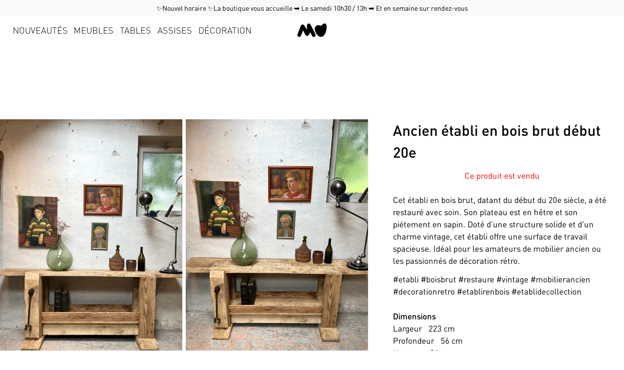

--- FILE ---
content_type: text/html; charset=utf-8
request_url: https://www.marchanddoublis.com/ancien-etabli-en-bois-brut-1688413351
body_size: 10507
content:
<!DOCTYPE html><html lang="fr"><head><meta charSet="utf-8"/><meta content="width=device-width, initial-scale=1" name="viewport"/><meta content="Découvrez cet établi restauré en bois brut du début du XXème siècle. Plateau en hêtre, piétement en sapin. Un mobilier vintage idéal pour les amateurs de décoration rétro." name="description"/><meta content="établi, bois brut, restauration, hêtre, sapin, mobilier ancien, décoration rétro" name="keywords"/><title>Établi ancien en bois brut du début XXème siècle - Marchand d&#x27;Oublis</title><meta href="https://www.marchanddoublis.com/ancien-etabli-en-bois-brut-1688413351" rel="canonical"/><link href="/styles/product/MjRwn6tpcBppOKrNts5z/1690874295.css" rel="stylesheet"/><link href="/build/_assets/preflight-AJMNWYXD.css" rel="stylesheet"/><link href="/build/_assets/global-H5W4RCXI.css" rel="stylesheet"/><link href="/build/_assets/channel-74C6NM4C.css" rel="stylesheet"/><link href="/build/_assets/favicon-XGNNRFNO.svg" rel="icon" type="image/svg+xml"/><link href="/build/_assets/favicon-32x32-6R2IFVV5.png" rel="icon" type="image/png"/></head><body><div id="layout"><div id="banners">✨Nouvel horaire ✨La boutique vous accueille ➡️ Le samedi 10h30 / 13h ➡️ Et en semaine sur rendez-vous </div><header id="header"><div class="hamburger " id="hamburger" role="presentation"><span class="hamburger-top"><span></span></span><span class="hamburger-bottom"><span></span></span></div><div id="header--body"><div id="logo"><a href="/"><img alt="Marchand d&#x27;Oublis" height="60" src="/build/_assets/logo-GV2IAX44.svg" width="60"/></a></div></div><div id="header--extras"></div><ul class="" id="menu"><li class="menu--item" id="lEYndESMPGa8uAlTA6CQ"><a class="" href="/nouveautes">Nouveautés</a></li><li class="menu--item" id="SMSX0L0M2UXn9smktt0r"><a class="" href="/meubles">Meubles</a></li><li class="menu--item" id="HAlbTIm7eyaIjcFVRTkd"><a class="" href="/tables">Tables</a></li><li class="menu--item" id="8vT96a6C28n51uPogEyC"><a class="" href="/assises">Assises</a></li><li class="menu--item" id="Gjmb4MJVYrvcKIR4NcwS"><a class="" href="/decoration">Décoration</a></li></ul></header><div id="body"><article id="product"><div><div class="medias count-5"><a href="https://images-doublis-e6973.web.app/c_limit,w_1080,h_1080,q_60/4oKFETwYVkBOB72upQsF/ftUp1JcC88z8U44gVix0.jpeg" target="_blank" data-index="0" style="align-items:center;display:flex;justify-content:center;width:100%"><img alt="Ancien établi en bois brut début 20e " height="3948" role="presentation" sizes="60px" src="https://images-doublis-e6973.web.app/q_70,c_cover,r_0.6666666666666666,w_60,fm_webp/4oKFETwYVkBOB72upQsF/ftUp1JcC88z8U44gVix0.jpeg" srcSet="https://images-doublis-e6973.web.app/q_70,c_cover,r_0.6666666666666666,w_120,fm_webp/4oKFETwYVkBOB72upQsF/ftUp1JcC88z8U44gVix0.jpeg 120w, https://images-doublis-e6973.web.app/q_70,c_cover,r_0.6666666666666666,w_240,fm_webp/4oKFETwYVkBOB72upQsF/ftUp1JcC88z8U44gVix0.jpeg 240w, https://images-doublis-e6973.web.app/q_70,c_cover,r_0.6666666666666666,w_320,fm_webp/4oKFETwYVkBOB72upQsF/ftUp1JcC88z8U44gVix0.jpeg 320w, https://images-doublis-e6973.web.app/q_70,c_cover,r_0.6666666666666666,w_480,fm_webp/4oKFETwYVkBOB72upQsF/ftUp1JcC88z8U44gVix0.jpeg 480w, https://images-doublis-e6973.web.app/q_70,c_cover,r_0.6666666666666666,w_640,fm_webp/4oKFETwYVkBOB72upQsF/ftUp1JcC88z8U44gVix0.jpeg 640w, https://images-doublis-e6973.web.app/q_70,c_cover,r_0.6666666666666666,w_780,fm_webp/4oKFETwYVkBOB72upQsF/ftUp1JcC88z8U44gVix0.jpeg 780w, https://images-doublis-e6973.web.app/q_70,c_cover,r_0.6666666666666666,w_960,fm_webp/4oKFETwYVkBOB72upQsF/ftUp1JcC88z8U44gVix0.jpeg 960w, https://images-doublis-e6973.web.app/q_70,c_cover,r_0.6666666666666666,w_1080,fm_webp/4oKFETwYVkBOB72upQsF/ftUp1JcC88z8U44gVix0.jpeg 1080w" width="2961"/></a><a href="https://images-doublis-e6973.web.app/c_limit,w_1080,h_1080,q_60/4oKFETwYVkBOB72upQsF/n7jr8ARp7oJeQJnQrmfY.jpeg" target="_blank" data-index="1" style="align-items:center;display:flex;justify-content:center;width:100%"><img alt="Ancien établi en bois brut début 20e " height="4032" role="presentation" sizes="60px" src="https://images-doublis-e6973.web.app/q_70,c_cover,r_0.6666666666666666,w_60,fm_webp/4oKFETwYVkBOB72upQsF/n7jr8ARp7oJeQJnQrmfY.jpeg" srcSet="https://images-doublis-e6973.web.app/q_70,c_cover,r_0.6666666666666666,w_120,fm_webp/4oKFETwYVkBOB72upQsF/n7jr8ARp7oJeQJnQrmfY.jpeg 120w, https://images-doublis-e6973.web.app/q_70,c_cover,r_0.6666666666666666,w_240,fm_webp/4oKFETwYVkBOB72upQsF/n7jr8ARp7oJeQJnQrmfY.jpeg 240w, https://images-doublis-e6973.web.app/q_70,c_cover,r_0.6666666666666666,w_320,fm_webp/4oKFETwYVkBOB72upQsF/n7jr8ARp7oJeQJnQrmfY.jpeg 320w, https://images-doublis-e6973.web.app/q_70,c_cover,r_0.6666666666666666,w_480,fm_webp/4oKFETwYVkBOB72upQsF/n7jr8ARp7oJeQJnQrmfY.jpeg 480w, https://images-doublis-e6973.web.app/q_70,c_cover,r_0.6666666666666666,w_640,fm_webp/4oKFETwYVkBOB72upQsF/n7jr8ARp7oJeQJnQrmfY.jpeg 640w, https://images-doublis-e6973.web.app/q_70,c_cover,r_0.6666666666666666,w_780,fm_webp/4oKFETwYVkBOB72upQsF/n7jr8ARp7oJeQJnQrmfY.jpeg 780w, https://images-doublis-e6973.web.app/q_70,c_cover,r_0.6666666666666666,w_960,fm_webp/4oKFETwYVkBOB72upQsF/n7jr8ARp7oJeQJnQrmfY.jpeg 960w, https://images-doublis-e6973.web.app/q_70,c_cover,r_0.6666666666666666,w_1080,fm_webp/4oKFETwYVkBOB72upQsF/n7jr8ARp7oJeQJnQrmfY.jpeg 1080w" width="3024"/></a><a href="https://images-doublis-e6973.web.app/c_limit,w_1080,h_1080,q_60/4oKFETwYVkBOB72upQsF/gSvu8dldlCZKm8S2MSa6.jpeg" target="_blank" data-index="2" style="align-items:center;display:flex;justify-content:center;width:100%"><img alt="Ancien établi en bois brut début 20e " height="4032" role="presentation" sizes="60px" src="https://images-doublis-e6973.web.app/q_70,c_cover,r_0.6666666666666666,w_60,fm_webp/4oKFETwYVkBOB72upQsF/gSvu8dldlCZKm8S2MSa6.jpeg" srcSet="https://images-doublis-e6973.web.app/q_70,c_cover,r_0.6666666666666666,w_120,fm_webp/4oKFETwYVkBOB72upQsF/gSvu8dldlCZKm8S2MSa6.jpeg 120w, https://images-doublis-e6973.web.app/q_70,c_cover,r_0.6666666666666666,w_240,fm_webp/4oKFETwYVkBOB72upQsF/gSvu8dldlCZKm8S2MSa6.jpeg 240w, https://images-doublis-e6973.web.app/q_70,c_cover,r_0.6666666666666666,w_320,fm_webp/4oKFETwYVkBOB72upQsF/gSvu8dldlCZKm8S2MSa6.jpeg 320w, https://images-doublis-e6973.web.app/q_70,c_cover,r_0.6666666666666666,w_480,fm_webp/4oKFETwYVkBOB72upQsF/gSvu8dldlCZKm8S2MSa6.jpeg 480w, https://images-doublis-e6973.web.app/q_70,c_cover,r_0.6666666666666666,w_640,fm_webp/4oKFETwYVkBOB72upQsF/gSvu8dldlCZKm8S2MSa6.jpeg 640w, https://images-doublis-e6973.web.app/q_70,c_cover,r_0.6666666666666666,w_780,fm_webp/4oKFETwYVkBOB72upQsF/gSvu8dldlCZKm8S2MSa6.jpeg 780w, https://images-doublis-e6973.web.app/q_70,c_cover,r_0.6666666666666666,w_960,fm_webp/4oKFETwYVkBOB72upQsF/gSvu8dldlCZKm8S2MSa6.jpeg 960w, https://images-doublis-e6973.web.app/q_70,c_cover,r_0.6666666666666666,w_1080,fm_webp/4oKFETwYVkBOB72upQsF/gSvu8dldlCZKm8S2MSa6.jpeg 1080w" width="3024"/></a><a href="https://images-doublis-e6973.web.app/c_limit,w_1080,h_1080,q_60/4oKFETwYVkBOB72upQsF/lCeTvh7rA6DuniIcDvNP.jpeg" target="_blank" data-index="3" style="align-items:center;display:flex;justify-content:center;width:100%"><img alt="Ancien établi en bois brut début 20e " height="3941" role="presentation" sizes="60px" src="https://images-doublis-e6973.web.app/q_70,c_cover,r_0.6666666666666666,w_60,fm_webp/4oKFETwYVkBOB72upQsF/lCeTvh7rA6DuniIcDvNP.jpeg" srcSet="https://images-doublis-e6973.web.app/q_70,c_cover,r_0.6666666666666666,w_120,fm_webp/4oKFETwYVkBOB72upQsF/lCeTvh7rA6DuniIcDvNP.jpeg 120w, https://images-doublis-e6973.web.app/q_70,c_cover,r_0.6666666666666666,w_240,fm_webp/4oKFETwYVkBOB72upQsF/lCeTvh7rA6DuniIcDvNP.jpeg 240w, https://images-doublis-e6973.web.app/q_70,c_cover,r_0.6666666666666666,w_320,fm_webp/4oKFETwYVkBOB72upQsF/lCeTvh7rA6DuniIcDvNP.jpeg 320w, https://images-doublis-e6973.web.app/q_70,c_cover,r_0.6666666666666666,w_480,fm_webp/4oKFETwYVkBOB72upQsF/lCeTvh7rA6DuniIcDvNP.jpeg 480w, https://images-doublis-e6973.web.app/q_70,c_cover,r_0.6666666666666666,w_640,fm_webp/4oKFETwYVkBOB72upQsF/lCeTvh7rA6DuniIcDvNP.jpeg 640w, https://images-doublis-e6973.web.app/q_70,c_cover,r_0.6666666666666666,w_780,fm_webp/4oKFETwYVkBOB72upQsF/lCeTvh7rA6DuniIcDvNP.jpeg 780w, https://images-doublis-e6973.web.app/q_70,c_cover,r_0.6666666666666666,w_960,fm_webp/4oKFETwYVkBOB72upQsF/lCeTvh7rA6DuniIcDvNP.jpeg 960w, https://images-doublis-e6973.web.app/q_70,c_cover,r_0.6666666666666666,w_1080,fm_webp/4oKFETwYVkBOB72upQsF/lCeTvh7rA6DuniIcDvNP.jpeg 1080w" width="2956"/></a><a href="https://images-doublis-e6973.web.app/c_limit,w_1080,h_1080,q_60/4oKFETwYVkBOB72upQsF/e8y2PFhmHJW4DUsogZWS.jpeg" target="_blank" data-index="4" style="align-items:center;display:flex;justify-content:center;width:100%"><img alt="Ancien établi en bois brut début 20e " height="3024" role="presentation" sizes="60px" src="https://images-doublis-e6973.web.app/q_70,c_cover,r_0.6666666666666666,w_60,fm_webp/4oKFETwYVkBOB72upQsF/e8y2PFhmHJW4DUsogZWS.jpeg" srcSet="https://images-doublis-e6973.web.app/q_70,c_cover,r_0.6666666666666666,w_120,fm_webp/4oKFETwYVkBOB72upQsF/e8y2PFhmHJW4DUsogZWS.jpeg 120w, https://images-doublis-e6973.web.app/q_70,c_cover,r_0.6666666666666666,w_240,fm_webp/4oKFETwYVkBOB72upQsF/e8y2PFhmHJW4DUsogZWS.jpeg 240w, https://images-doublis-e6973.web.app/q_70,c_cover,r_0.6666666666666666,w_320,fm_webp/4oKFETwYVkBOB72upQsF/e8y2PFhmHJW4DUsogZWS.jpeg 320w, https://images-doublis-e6973.web.app/q_70,c_cover,r_0.6666666666666666,w_480,fm_webp/4oKFETwYVkBOB72upQsF/e8y2PFhmHJW4DUsogZWS.jpeg 480w, https://images-doublis-e6973.web.app/q_70,c_cover,r_0.6666666666666666,w_640,fm_webp/4oKFETwYVkBOB72upQsF/e8y2PFhmHJW4DUsogZWS.jpeg 640w, https://images-doublis-e6973.web.app/q_70,c_cover,r_0.6666666666666666,w_780,fm_webp/4oKFETwYVkBOB72upQsF/e8y2PFhmHJW4DUsogZWS.jpeg 780w, https://images-doublis-e6973.web.app/q_70,c_cover,r_0.6666666666666666,w_960,fm_webp/4oKFETwYVkBOB72upQsF/e8y2PFhmHJW4DUsogZWS.jpeg 960w, https://images-doublis-e6973.web.app/q_70,c_cover,r_0.6666666666666666,w_1080,fm_webp/4oKFETwYVkBOB72upQsF/e8y2PFhmHJW4DUsogZWS.jpeg 1080w" width="4032"/></a></div></div><div id="product--infos"><div id="product--infos--body"><h1 id="product--title">Ancien établi en bois brut début 20e </h1><p id="product--sold">Ce produit est vendu</p><div id="product--description"><p>Cet établi en bois brut, datant du début du 20e siècle, a été restauré avec soin. Son plateau est en hêtre et son piétement en sapin. Doté d&#39;une structure solide et d&#39;un charme vintage, cet établi offre une surface de travail spacieuse. Idéal pour les amateurs de mobilier ancien ou les passionnés de décoration rétro.</p>
</div><p class="hashtags">#etabli #boisbrut #restaure #vintage #mobilierancien #decorationretro #etablirenbois #etablidecollection</p><fieldset id="product--dimensions"><legend>Dimensions</legend><div id="product--dimensions--items"><div class="product--dimensions--item"><span class="label">Largeur</span><div class="value flex space-x-3"><span>223<!-- --> cm</span></div></div><div class="product--dimensions--item"><span class="label">Profondeur</span><div class="value flex space-x-3"><span>56<!-- --> cm</span></div></div><div class="product--dimensions--item"><span class="label">Hauteur</span><div class="value flex space-x-3"><span>84<!-- --> cm</span></div></div><div class="product--dimensions--item"><span class="label">Profondeur du plateau</span><div class="value flex space-x-3"><span>43<!-- --> cm</span></div></div></div></fieldset><fieldset id="product--details"><legend>Renseignements</legend><div id="product--reference"><span class="label">Référence</span><span class="value">2327007</span></div></fieldset></div></div><div class="additionals"></div></article></div><footer id="footer"><div id="footer--body"><div class="content content--0" id="P9hrIuAGxFwuotKCFoZV"><div class="text"><h3 id="sécurité">#sécurité</h3>
<p>Paiement par CB </p>
<p>100% sécurisé</p>
</div></div><div class="content content--1" id="ZwVgUGb1ojaXhY49epGr"><div class="text"><h3 id="facilité">#facilité</h3>
<p>Transporteurs spécialisés </p>
<p>dans toute la France et en Europe</p>
</div></div><div class="content content--2" id="22K8Pi0ijFloc0PdYMNh"><div class="text"><h3 id="sérénité">#sérénité</h3>
<p>Vous pouvez changer d&#39;avis </p>
<p>pendant 14 jours</p>
</div></div><div class="content content--3" id="4DpyyfhMJgauxHtR7umq"><div class="text"><h3 id="newsletters">Newsletters</h3>
<p>Vous allez adorer recevoir nos produits en avant première</p>
</div><ul class="hyperlinks"><li><a class="button button-secondary css-0" href="/subscription"> <!-- -->S&#x27;inscrire à notre newsletter</a></li></ul></div><div class="content content--4" id="cHfpRCOPsImQ6bilVdwa"><div class="text"><h3 id="le-magasin">Le magasin</h3>
<ul>
<li>70 rue Jean Baptiste Lebas</li>
<li>59910 Bondues</li>
<li>+33 6 74 97 20 84</li>
<li>+33 6 11 28 29 24</li>
</ul>
</div></div><div class="content content--5" id="9P3CEcpxH9OByI3PEQ4q"><div class="text"><h3 id="les-horaires-douverture">Les Horaires d’ouverture</h3>
<ul>
<li>samedi 10h30 - 13h00</li>
<li>dimanche fermé</li>
<li>les autres jours sur rendez-vous</li>
</ul>
</div></div><div class="content content--6" id="Yv5YzPxQntqw8fdydPXb"><div class="text"><h3 id="liens">Liens</h3>
</div><ul class="hyperlinks"><li><a class="button button-link css-0" href="/vendus"> <!-- -->Produits vendus</a></li><li><a class="button button-link css-0" href="/vendez-vos-objets"> <!-- -->Vendre vos objets</a></li><li><a class="button button-link css-0" href="/reeditions"> <!-- -->Rééditions</a></li></ul></div><div class="content content--7" id="NBbIZc0nPVv73b7ea5Wv"><div class="text"><p>Depuis plus de 30 ans, le Marchand d&#39;Oublis ravive la beauté du passé. Notre passion familiale se reflète dans chaque pièce unique que nous restaurons et proposons. Chaque objet et meuble vintage que nous sélectionnons provient des quatre coins de la France, ajoutant une touche authentique et raffinée à votre intérieur. Retrouvez nos dernières trouvailles chaque semaine en boutique et en ligne. Merci de nous accompagner dans ce voyage à travers le temps. </p>
<p>Marchand d&#39;Oublis - Votre passé réinventé.</p>
</div></div><div class="content content--8" id="AiXyr59UjgjK3hZl2sOo"><ul class="hyperlinks"><li><a class="button button-link css-0" href="/a-propos"> <!-- -->Qui sommes-nous ?</a></li><li><a class="button button-link css-0" href="/contact"> <!-- -->Contact</a></li><li><a href="https://omaje-studio.com" target="_blank" class="button button-link css-0"> <!-- -->OMAJE Studio</a></li></ul></div></div><div class="my-3"><ul id="footer--login"><li><a class="button button-outline css-0" href="/login?redirect=/ancien-etabli-en-bois-brut-1688413351"> <!-- -->Me connecter</a></li></ul></div><p id="copyright">Copyright © <!-- -->2026<!-- --> <!-- -->www.marchanddoublis.com<!-- --> - créé avec <a href="https://www.innedit.fr">innedit</a></p></footer></div><script>((STORAGE_KEY, restoreKey) => {
    if (!window.history.state || !window.history.state.key) {
      let key = Math.random().toString(32).slice(2);
      window.history.replaceState({
        key
      }, "");
    }
    try {
      let positions = JSON.parse(sessionStorage.getItem(STORAGE_KEY) || "{}");
      let storedY = positions[restoreKey || window.history.state.key];
      if (typeof storedY === "number") {
        window.scrollTo(0, storedY);
      }
    } catch (error) {
      console.error(error);
      sessionStorage.removeItem(STORAGE_KEY);
    }
  })("positions", null)</script><link rel="modulepreload" href="/build/manifest-9054C0E3.js"/><link rel="modulepreload" href="/build/entry.client-AR3LFKCP.js"/><link rel="modulepreload" href="/build/_shared/chunk-OUIOQJQJ.js"/><link rel="modulepreload" href="/build/_shared/chunk-MURPXW6L.js"/><link rel="modulepreload" href="/build/_shared/chunk-ID2FTK77.js"/><link rel="modulepreload" href="/build/_shared/chunk-BMWTMMKA.js"/><link rel="modulepreload" href="/build/_shared/chunk-2DLMOX6N.js"/><link rel="modulepreload" href="/build/root-O2G4LU25.js"/><link rel="modulepreload" href="/build/_shared/chunk-4LKLNWFW.js"/><link rel="modulepreload" href="/build/_shared/chunk-IRSYVK63.js"/><link rel="modulepreload" href="/build/_shared/chunk-3X7Y7X2C.js"/><link rel="modulepreload" href="/build/_shared/chunk-QTABAKWE.js"/><link rel="modulepreload" href="/build/_shared/chunk-QEAX5YP6.js"/><link rel="modulepreload" href="/build/_shared/chunk-LYLBE5FS.js"/><link rel="modulepreload" href="/build/_shared/chunk-TUFFPOKX.js"/><link rel="modulepreload" href="/build/_shared/chunk-UR3WL4QL.js"/><link rel="modulepreload" href="/build/_shared/chunk-OIIPVCNA.js"/><link rel="modulepreload" href="/build/_shared/chunk-E2Q5BJKN.js"/><link rel="modulepreload" href="/build/_shared/chunk-AWPMJZIW.js"/><link rel="modulepreload" href="/build/_shared/chunk-Y5PWFCIR.js"/><link rel="modulepreload" href="/build/_shared/chunk-P4SZXUG5.js"/><link rel="modulepreload" href="/build/_shared/chunk-TKHQT4QC.js"/><link rel="modulepreload" href="/build/_shared/chunk-R7NLEVMX.js"/><link rel="modulepreload" href="/build/_shared/chunk-QTLMKRUE.js"/><link rel="modulepreload" href="/build/_shared/chunk-GMPIMHRE.js"/><link rel="modulepreload" href="/build/routes/_channel-NMQNU5HX.js"/><link rel="modulepreload" href="/build/_shared/chunk-EY7NOOCA.js"/><link rel="modulepreload" href="/build/_shared/chunk-VBM52KXW.js"/><link rel="modulepreload" href="/build/_shared/chunk-KS72LECB.js"/><link rel="modulepreload" href="/build/_shared/chunk-EFJJKMP3.js"/><link rel="modulepreload" href="/build/routes/_channel.$-2EP7FNID.js"/><script>window.__remixContext = {"state":{"loaderData":{"root":{"ENV":{"FIREBASE_API_KEY":"AIzaSyAuO7g2IfQyjq5-X0FRDfPUYXYfH5hAFu8","FIREBASE_APP_ID":"1:421436913968:web:660bd6b5d3bfdc8613f0f5","FIREBASE_AUTH_DOMAIN":"doublis-e6973.firebaseapp.com","FIREBASE_MEASUREMENT_ID":"","FIREBASE_MESSAGING_SENDER_ID":"421436913968","FIREBASE_PROJECT_ID":"doublis-e6973","FIREBASE_STORAGE_BUCKET":"doublis-e6973.appspot.com","STRIPE_URL":"https://stripe-doublis-e6973.web.app"}},"routes/_channel":{"analyticsUrl":"https://analytics-cg6jkrrxna-ew.a.run.app","banners":[{"id":"WZgqAs2tpNNsMKe42Hca","position":"top","text":"✨Nouvel horaire ✨La boutique vous accueille ➡️ Le samedi 10h30 / 13h ➡️ Et en semaine sur rendez-vous "}],"footerContents":[{"kind":"standard","id":"P9hrIuAGxFwuotKCFoZV","nbDocsPerPage":30,"order":0,"parentCollectionName":"channels","text":"\u003ch3 id=\"sécurité\"\u003e#sécurité\u003c/h3\u003e\n\u003cp\u003ePaiement par CB \u003c/p\u003e\n\u003cp\u003e100% sécurisé\u003c/p\u003e\n"},{"kind":"standard","id":"ZwVgUGb1ojaXhY49epGr","nbDocsPerPage":30,"order":1,"parentCollectionName":"channels","text":"\u003ch3 id=\"facilité\"\u003e#facilité\u003c/h3\u003e\n\u003cp\u003eTransporteurs spécialisés \u003c/p\u003e\n\u003cp\u003edans toute la France et en Europe\u003c/p\u003e\n"},{"kind":"standard","id":"22K8Pi0ijFloc0PdYMNh","nbDocsPerPage":30,"order":2,"parentCollectionName":"channels","text":"\u003ch3 id=\"sérénité\"\u003e#sérénité\u003c/h3\u003e\n\u003cp\u003eVous pouvez changer d\u0026#39;avis \u003c/p\u003e\n\u003cp\u003ependant 14 jours\u003c/p\u003e\n"},{"kind":"standard","hyperlinks":[{"href":"/subscription","label":"S'inscrire à notre newsletter"}],"hyperlinkStyles":{"variant":"secondary"},"id":"4DpyyfhMJgauxHtR7umq","nbDocsPerPage":30,"order":3,"parentCollectionName":"channels","text":"\u003ch3 id=\"newsletters\"\u003eNewsletters\u003c/h3\u003e\n\u003cp\u003eVous allez adorer recevoir nos produits en avant première\u003c/p\u003e\n"},{"kind":"standard","id":"cHfpRCOPsImQ6bilVdwa","nbDocsPerPage":30,"order":4,"parentCollectionName":"channels","text":"\u003ch3 id=\"le-magasin\"\u003eLe magasin\u003c/h3\u003e\n\u003cul\u003e\n\u003cli\u003e70 rue Jean Baptiste Lebas\u003c/li\u003e\n\u003cli\u003e59910 Bondues\u003c/li\u003e\n\u003cli\u003e+33 6 74 97 20 84\u003c/li\u003e\n\u003cli\u003e+33 6 11 28 29 24\u003c/li\u003e\n\u003c/ul\u003e\n"},{"kind":"standard","id":"9P3CEcpxH9OByI3PEQ4q","nbDocsPerPage":30,"order":5,"parentCollectionName":"channels","text":"\u003ch3 id=\"les-horaires-douverture\"\u003eLes Horaires d’ouverture\u003c/h3\u003e\n\u003cul\u003e\n\u003cli\u003esamedi 10h30 - 13h00\u003c/li\u003e\n\u003cli\u003edimanche fermé\u003c/li\u003e\n\u003cli\u003eles autres jours sur rendez-vous\u003c/li\u003e\n\u003c/ul\u003e\n"},{"kind":"standard","hyperlinks":[{"href":"/vendus","label":"Produits vendus"},{"href":"/vendez-vos-objets","label":"Vendre vos objets"},{"href":"/reeditions","label":"Rééditions"}],"id":"Yv5YzPxQntqw8fdydPXb","nbDocsPerPage":30,"order":6,"parentCollectionName":"channels","text":"\u003ch3 id=\"liens\"\u003eLiens\u003c/h3\u003e\n"},{"kind":"standard","id":"NBbIZc0nPVv73b7ea5Wv","nbDocsPerPage":30,"order":7,"parentCollectionName":"channels","text":"\u003cp\u003eDepuis plus de 30 ans, le Marchand d\u0026#39;Oublis ravive la beauté du passé. Notre passion familiale se reflète dans chaque pièce unique que nous restaurons et proposons. Chaque objet et meuble vintage que nous sélectionnons provient des quatre coins de la France, ajoutant une touche authentique et raffinée à votre intérieur. Retrouvez nos dernières trouvailles chaque semaine en boutique et en ligne. Merci de nous accompagner dans ce voyage à travers le temps. \u003c/p\u003e\n\u003cp\u003eMarchand d\u0026#39;Oublis - Votre passé réinventé.\u003c/p\u003e\n"},{"kind":"standard","hyperlinks":[{"label":"Qui sommes-nous ?","href":"/a-propos"},{"href":"/contact","label":"Contact"},{"href":"https://omaje-studio.com","label":"OMAJE Studio"}],"id":"AiXyr59UjgjK3hZl2sOo","nbDocsPerPage":30,"order":8,"parentCollectionName":"channels"}],"menu":[{"generatedCSS":"","hideTitle":false,"id":"lEYndESMPGa8uAlTA6CQ","label":"Nouveautés","pathname":"nouveautes","updatedAt":"2023-07-09T08:14:28.670Z"},{"generatedCSS":"","hideTitle":false,"id":"SMSX0L0M2UXn9smktt0r","label":"Meubles","pathname":"meubles","updatedAt":"2023-06-05T10:56:57.384Z"},{"generatedCSS":"","hideTitle":false,"id":"HAlbTIm7eyaIjcFVRTkd","label":"Tables","pathname":"tables","updatedAt":"2023-06-05T10:57:03.834Z"},{"generatedCSS":"","hideTitle":false,"id":"8vT96a6C28n51uPogEyC","label":"Assises","pathname":"assises","updatedAt":"2023-06-05T10:57:10.948Z"},{"generatedCSS":"","hideTitle":false,"id":"Gjmb4MJVYrvcKIR4NcwS","label":"Décoration","pathname":"decoration","updatedAt":"2023-07-11T20:53:27.321Z"}],"channelId":"6tCS6KIcryk1GutdaqMn","description":"Découvrez notre boutique vintage de décoration intérieure! Meubles, luminaires, tableaux, et plus encore, pour créer un style authentique et raffiné chez vous.","keywords":"Décoration intérieure vintage, Meubles vintage, Tables vintage, Miroirs antiques, Tableaux anciens, Luminaires rétro, Assises vintage, Boutique de décoration, Objets de décoration vintage, Antiquités et brocante, Style vintage authentique, Décoration de maison vintage, Aménagement intérieur vintage, Boutique d'antiquités, Mobilier vintage unique, Accessoires déco rétro","title":"Marchand d'Oublis","url":"www.marchanddoublis.com"},"routes/_channel.$":{"document":{"medias":[{"height":3948,"id":"DGcGpO2cLgd3qpD5ZM5D","origin":"https://images-doublis-e6973.web.app","pathname":"4oKFETwYVkBOB72upQsF/ftUp1JcC88z8U44gVix0.jpeg","type":"image/jpeg","width":2961},{"height":4032,"id":"q01cO7h0YOPWrwC2itYv","origin":"https://images-doublis-e6973.web.app","pathname":"4oKFETwYVkBOB72upQsF/n7jr8ARp7oJeQJnQrmfY.jpeg","type":"image/jpeg","width":3024},{"height":4032,"id":"KpUmPVaIZjRQArCehO8Z","origin":"https://images-doublis-e6973.web.app","pathname":"4oKFETwYVkBOB72upQsF/gSvu8dldlCZKm8S2MSa6.jpeg","type":"image/jpeg","width":3024},{"height":3941,"id":"X5taPOzGxxtH34ryS6SW","origin":"https://images-doublis-e6973.web.app","pathname":"4oKFETwYVkBOB72upQsF/lCeTvh7rA6DuniIcDvNP.jpeg","type":"image/jpeg","width":2956},{"height":3024,"id":"CihZQqqEwsKzaahHQVII","origin":"https://images-doublis-e6973.web.app","pathname":"4oKFETwYVkBOB72upQsF/e8y2PFhmHJW4DUsogZWS.jpeg","type":"image/jpeg","width":4032},{"height":3024,"id":"MbxeVjYlzOERGndy4Gfw","origin":"https://images-doublis-e6973.web.app","pathname":"4oKFETwYVkBOB72upQsF/yhQgIVEc5VTgErg8fQlC.jpeg","type":"image/jpeg","width":4032},{"height":4032,"id":"pfjBdHioF3Xa4z7u2Gtv","origin":"https://images-doublis-e6973.web.app","pathname":"4oKFETwYVkBOB72upQsF/4ZYiL0fgMDWuCdaoocY9.jpeg","type":"image/jpeg","width":3024},{"height":3939,"id":"fyZjeP0QRarPIWFM8DZl","origin":"https://images-doublis-e6973.web.app","pathname":"4oKFETwYVkBOB72upQsF/uXERHnfqdSEVzfuFQk3d.jpeg","type":"image/jpeg","width":2954}],"pathname":"ancien-etabli-en-bois-brut-1688413351","children":[],"condition":"used","contents":[],"depth":56,"description":"Cet établi en bois brut, datant du début du 20e siècle, a été restauré avec soin. Son plateau est en hêtre et son piétement en sapin. Doté d'une structure solide et d'un charme vintage, cet établi offre une surface de travail spacieuse. Idéal pour les amateurs de mobilier ancien ou les passionnés de décoration rétro.","dimensions":[{"label":"Profondeur du plateau","value":"43"}],"hashtags":"#établi #boisbrut #restauré #vintage #mobilierancien #décorationrétro #établirenbois #établidecollection","hasInventory":true,"hasVariants":false,"height":84,"id":"MjRwn6tpcBppOKrNts5z","isALot":false,"isAvailable":false,"isDemountable":false,"isFeatured":false,"isFragile":false,"isHeavy":false,"isOnSale":false,"isPhysical":true,"isStackable":false,"kind":"standard","label":"Ancien établi en bois brut début 20e ","metas":{"description":"Découvrez cet établi restauré en bois brut du début du XXème siècle. Plateau en hêtre, piétement en sapin. Un mobilier vintage idéal pour les amateurs de décoration rétro.","keywords":"établi, bois brut, restauration, hêtre, sapin, mobilier ancien, décoration rétro","title":"Établi ancien en bois brut du début XXème siècle"},"parentId":"","price":750,"priceCurrency":"EUR","priceDisplayMode":"show","priceTarif":"public","qtyAvailable":0,"qtyByNumber":1,"qtyMin":1,"qtyReserved":0,"reference":"2327007","shipping2Carriers":false,"shippingFloor":"valid","shippingMode":"auto","shippingRisky":false,"shippingSupport":1,"updatedAt":"2023-08-01T07:18:15.433Z","width":223},"type":"product","description":"Découvrez notre boutique vintage de décoration intérieure! Meubles, luminaires, tableaux, et plus encore, pour créer un style authentique et raffiné chez vous.","keywords":"Décoration intérieure vintage, Meubles vintage, Tables vintage, Miroirs antiques, Tableaux anciens, Luminaires rétro, Assises vintage, Boutique de décoration, Objets de décoration vintage, Antiquités et brocante, Style vintage authentique, Décoration de maison vintage, Aménagement intérieur vintage, Boutique d'antiquités, Mobilier vintage unique, Accessoires déco rétro","title":"Marchand d'Oublis","url":"www.marchanddoublis.com"}},"actionData":null,"errors":null},"future":{"unstable_dev":false,"unstable_postcss":false,"unstable_tailwind":false,"v2_errorBoundary":true,"v2_meta":true,"v2_normalizeFormMethod":true,"v2_routeConvention":true}};</script><script type="module" async="">import "/build/manifest-9054C0E3.js";
import * as route0 from "/build/root-O2G4LU25.js";
import * as route1 from "/build/routes/_channel-NMQNU5HX.js";
import * as route2 from "/build/routes/_channel.$-2EP7FNID.js";
window.__remixRouteModules = {"root":route0,"routes/_channel":route1,"routes/_channel.$":route2};

import("/build/entry.client-AR3LFKCP.js");</script><script>window.ENV = {"FIREBASE_API_KEY":"AIzaSyAuO7g2IfQyjq5-X0FRDfPUYXYfH5hAFu8","FIREBASE_APP_ID":"1:421436913968:web:660bd6b5d3bfdc8613f0f5","FIREBASE_AUTH_DOMAIN":"doublis-e6973.firebaseapp.com","FIREBASE_MEASUREMENT_ID":"","FIREBASE_MESSAGING_SENDER_ID":"421436913968","FIREBASE_PROJECT_ID":"doublis-e6973","FIREBASE_STORAGE_BUCKET":"doublis-e6973.appspot.com","STRIPE_URL":"https://stripe-doublis-e6973.web.app"}</script><div id="modal-root"></div></body></html>

--- FILE ---
content_type: text/css; charset=UTF-8
request_url: https://www.marchanddoublis.com/build/_assets/channel-74C6NM4C.css
body_size: 5518
content:
@charset "UTF-8";@font-face{font-family:DINOT-Black;src:url(/build/_assets/DINOT-Black-7CRAMTBU.eot);src:local("\263a"),url(/build/_assets/DINOT-Black-YBKNXW2A.woff) format("woff"),url(/build/_assets/DINOT-Black-77UFNBE7.ttf) format("truetype"),url(/build/_assets/DINOT-Black-VZ25JAGN.svg) format("svg");font-weight:400;font-style:normal}@font-face{font-family:DINOT-Regular;src:url(/build/_assets/DINOT-Regular-4QMIP4T5.eot);src:local("\263a"),url(/build/_assets/DINOT-Regular-FLDEZX4C.woff) format("woff"),url(/build/_assets/DINOT-Regular-JLXDCMSS.ttf) format("truetype"),url(/build/_assets/DINOT-Regular-SJMIF62H.svg) format("svg");font-weight:400;font-style:normal}@font-face{font-family:DINOT-Bold;src:url(/build/_assets/DINOT-Bold-MQWHVJ2O.eot);src:local("\263a"),url(/build/_assets/DINOT-Bold-KBUW4YFK.woff) format("woff"),url(/build/_assets/DINOT-Bold-LD6YGNPW.ttf) format("truetype"),url(/build/_assets/DINOT-Bold-JBQVII2H.svg) format("svg");font-weight:400;font-style:normal}@font-face{font-family:DINOT-Light;src:url(/build/_assets/DINOT-Light-VFXQZTGR.eot);src:local("\263a"),url(/build/_assets/DINOT-Light-OKLG6NPD.woff) format("woff"),url(/build/_assets/DINOT-Light-MSIICMLU.ttf) format("truetype"),url(/build/_assets/DINOT-Light-FIEFKE2P.svg) format("svg");font-weight:400;font-style:normal}@font-face{font-family:DINOT-Medium;src:url(/build/_assets/DINOT-Medium-USWVNCIG.eot);src:local("\263a"),url(/build/_assets/DINOT-Medium-OCCSC5QJ.woff) format("woff"),url(/build/_assets/DINOT-Medium-QQ2H25NV.ttf) format("truetype"),url(/build/_assets/DINOT-Medium-2GRJALC5.svg) format("svg");font-weight:400;font-style:normal}html{font-size:17px;-moz-osx-font-smoothing:grayscale;-webkit-font-smoothing:antialiased;min-width:300px;overflow-x:hidden;overflow-y:scroll;text-rendering:optimizeLegibility;border-color:#f9f9f9}@media only screen and (max-width: 768px){html{width:100%;overflow-x:hidden}}body,button,input,select,textarea{font-family:"DINOT-Regular",Sans-Serif}select{margin:0;box-sizing:border-box;-webkit-appearance:none;-moz-appearance:none;background-image:linear-gradient(45deg,transparent 50%,gray 50%),linear-gradient(135deg,gray 50%,transparent 50%),linear-gradient(to right,#ccc,#ccc);background-position:calc(100% - 20px) 50%,calc(100% - 15px) 50%,calc(100% - 35px) 50%;background-size:5px 5px,5px 5px,1px calc(100% - .75rem);background-repeat:no-repeat}body{font-size:1rem;font-weight:400;line-height:1.5;min-height:100vh}h1,h2,h3,h4,h5,h6{font-family:"DINOT-Medium",Sans-Serif}h1{font-size:30px;line-height:45px;margin-bottom:.75rem}h2{font-size:24px;line-height:36px;margin-bottom:.75rem}h3{font-size:22px;line-height:33px;margin-bottom:.75rem}h4{font-size:18px;margin-bottom:.75rem}img{max-width:100%}a{color:inherit}.is-clipped{position:fixed;overflow:hidden!important}@media only screen and (max-width: 768px){.mobile-clipped{position:fixed;overflow:hidden!important;height:100%!important}}.error{color:red}#banners{display:flex;align-items:center;justify-content:center;font-size:14px;line-height:24px;font-weight:100;background-color:#f9f9f9;padding:4px 1.5rem}@media only screen and (min-width: 768px){#banners{height:32px;line-height:32px;padding:0 1.5rem}}#hamburger{position:relative;height:40px;width:40px;display:block}@media only screen and (min-width: 768px){#hamburger{display:none}}#hamburger .hamburger-top,#hamburger .hamburger-bottom{position:absolute;top:0;left:0;width:41px;height:41px;transition:transform .25s cubic-bezier(.4,.01,.165,.99),-webkit-transform .25s cubic-bezier(.4,.01,.165,.99);transform:rotate(0)}#hamburger .hamburger-top span,#hamburger .hamburger-bottom span{display:block;width:17px;height:1px;background:#353535;position:absolute;left:12px;z-index:1;border-radius:4px}#hamburger .hamburger-top span{top:20px;transform:translateY(-3px)}#hamburger .hamburger-bottom span{bottom:20px;transform:translateY(3px)}#hamburger.is-open{z-index:40;right:-20px;position:absolute;margin-right:50%}#hamburger.is-open .hamburger-top{transform:rotate(45deg)}#hamburger.is-open .hamburger-top span{transform:translateY(0)}#hamburger.is-open .hamburger-bottom{transform:rotate(-45deg)}#hamburger.is-open .hamburger-bottom span{transform:translateY(0)}#header{display:grid;grid-template-columns:calc(50% - 30px) 60px calc(50% - 30px);grid-template-areas:"menu header--body header--extras";align-items:center;padding-right:.75rem}@media only screen and (min-width: 768px){#header{padding:0 1.5rem;margin-bottom:3rem}}#logo{height:60px;width:60px}#header--extras{grid-area:header--extras;justify-self:end;text-transform:uppercase;font-weight:300;line-height:30px;font-family:"DINOT-Light",Sans-Serif;display:flex;align-items:center}#header--extras>*+*{margin-left:.75rem}#header--body{grid-area:header--body}#menu{display:none;grid-area:menu;justify-self:start;font-family:"DINOT-Light",Sans-Serif;text-transform:uppercase;font-weight:300;line-height:30px;font-size:18px}#menu a{display:block;white-space:nowrap}#menu a.active{font-family:"DINOT-Bold",Sans-Serif}#menu.is-open{position:fixed;inset:0;background-color:#fff;display:flex;flex-direction:column;align-items:center;justify-content:center;z-index:20}#menu.is-open:before{content:"";position:fixed;inset:0;background-color:#fff;z-index:10}#menu.is-open li{z-index:20}#menu>*+*{margin-top:.75rem}@media only screen and (min-width: 768px){#menu{position:relative;display:flex}#menu>*+*{margin-top:0;margin-left:.75rem}}.contents{display:block;margin:0 1.5rem!important}@media only screen and (min-width: calc(1280px - 6rem)){.contents{margin:auto}}.content a:hover{text-decoration:underline}.content .text{text-align:justify}.content .text ul{list-style:disc inside}.content .text li{text-align:left!important}.content .text>*+*:not(li){margin-top:.75rem}.collection--list.produits{display:grid;grid-template-columns:repeat(4,minmax(0,1fr));gap:1.5rem}.collection--list.produits>li{grid-column:span 2/span 2}@media only screen and (min-width: 768px){.collection--list.produits>li{grid-column:span 1/span 1}}@media only screen and (min-width: 1024px){.collection--list.produits{gap:3rem}}.collection--list--item.product{position:relative}.collection--list--item.product .infos{background-color:#fff;position:absolute;bottom:0;display:flex;align-items:center;width:100%}.collection--list--item.product .infos>*+*{margin-left:.75rem}.collection--list--item.product .is-sold,.collection--list--item.product .is-reserved{position:absolute;background:white;bottom:40px;right:16px;padding:.375rem .75rem}.collection--list--item.product .is-sold,.collection--list--item.product .is-reserved{color:#093134;flex:1;font-size:14px;text-align:right}.collection--list.memos{display:grid;grid-template-columns:repeat(1,minmax(0,1fr));gap:1.5rem}@media only screen and (min-width: 768px){.collection--list.memos{grid-template-columns:repeat(3,minmax(0,1fr))}}.collection--list--item.memo{position:relative;display:flex;flex-direction:column}.collection--list--item.memo .body{display:none;flex-direction:column;flex:1 1 100%;margin-top:.375rem}.collection--list--item.memo .body>*+*{margin-top:.375rem}.collection--list--item.memo .body .infos{display:flex;justify-content:space-between;font-size:15px;font-family:"DINOT-Light",Sans-Serif}.collection--list--item.memo .associations{position:absolute;top:.375rem;right:.375rem}.collection--list--item.memo .associations .product{background-color:#f9f9f966;padding:.375rem;border-radius:100%}.collection--list--item.memo .label{font-family:"DINOT-Medium",Sans-Serif}.collection--list--item.memo .resume{flex:1 1 100%;font-size:inherit;line-height:24px;max-height:120px;overflow:hidden;text-align:start;text-overflow:ellipsis}@media only screen and (min-width: 768px){.collection--list--item.memo .resume{font-size:14px}}#modal .slick-arrow{position:fixed}#modal .slick-dots{position:fixed;bottom:15px;left:0;right:0}#contact-informations--confirm-code{margin-top:.75rem;padding:.75rem;background:#f9f9f9;border-radius:4px}#contact-informations--confirm-code>*+*{margin-top:.75rem}#contact-informations--confirm-code h4{text-align:center}#contact-informations--confirm-code button{width:100%;text-transform:inherit}#inquiry>*+*{margin-top:1.5rem}#inquiry .or{color:#093134}#inquiry .inquiry--contact-informations .body{display:flex;flex-direction:column;align-items:center;justify-content:space-between}@media only screen and (min-width: 768px){#inquiry .inquiry--contact-informations .body{flex-direction:row}}#inquiry .inquiry--user-form+.inquiry--datas-form{margin-top:.75rem}#inquiry .inquiry--datas-form{display:grid;gap:.75rem}#inquiry .inquiry-footer button{width:100%}#body{display:flex;flex-direction:column}@media only screen and (min-width: calc(1280px - 6rem)){#body{max-width:calc(1280px - 6rem);margin:auto}}#page--header{margin-bottom:1.5rem}#page--header>*+#page--title{margin-top:1.5rem}#page--title{font-size:30px;text-align:center;margin-bottom:0}.submenu a{font-size:16px;font-weight:300}.submenu a.active{font-weight:400}.breadcrumbs{margin-top:3rem;display:block;text-align:center;overflow:hidden}.breadcrumbs li{font-size:15px;line-height:1.5;display:inline-block;color:#757575;font-weight:200}.breadcrumbs li a{color:#757575;text-decoration:none}.breadcrumbs li a:hover{color:#333}.breadcrumbs li:after{color:#757575;content:"/";margin:0 7px;top:1px}.breadcrumbs li:last-child:after{content:"";margin:0}#page--header+.breadcrumbs{margin-top:1.5rem;margin-bottom:1.5rem}#page--body>*+*{margin-top:1.5rem}#contact-informations .editable .body,#checkout .body{display:grid;grid-template-columns:repeat(6,minmax(0,1fr));gap:.75rem}#contact-informations .editable .body>div,#checkout .body>div{grid-column:span 6/span 6}@media only screen and (min-width: 768px){#contact-informations .editable .body>div:nth-child(1),#contact-informations .editable .body>div:nth-child(2),#checkout .body>div:nth-child(1),#checkout .body>div:nth-child(2){grid-column:span 3/span 3}#contact-informations .editable .body>div:nth-child(3),#contact-informations .editable .body>div:nth-child(4),#contact-informations .editable .body>div:nth-child(8),#checkout .body>div:nth-child(3),#checkout .body>div:nth-child(4),#checkout .body>div:nth-child(8){grid-column:span 6/span 6}#contact-informations .editable .body>div:nth-child(6),#checkout .body>div:nth-child(6){grid-column:span 2/span 2}#contact-informations .editable .body>div:nth-child(7),#checkout .body>div:nth-child(7){grid-column:span 4/span 4}}#contact-informations .header,#delivery-method .header{display:flex;justify-content:space-between;align-items:start}#contact-informations .header button,#delivery-method .header button{font-size:15px;text-decoration:underline}#contact-informations .editable p,#delivery-method .editable p{margin-bottom:.75rem}#contact-informations .no-editable,#delivery-method .no-editable{display:grid;grid-template-columns:repeat(3,minmax(0,1fr))}#contact-informations .no-editable .value,#delivery-method .no-editable .value{grid-column:span 2/span 2}#contact-informations .footer,#delivery-method .footer{display:flex;justify-content:center;margin-top:1.5rem}#delivery-method .body>*+*{margin-top:.75rem}#delivery-method .body .item{cursor:pointer;border:1px solid #1b4332;padding:.75rem;border-radius:4px;display:flex}#delivery-method .body .item>*+*{margin-left:.75rem}#delivery-method .body .checkbox{margin-top:.1875rem;width:20px;min-width:20px;height:20px;border:1px solid #093134;border-radius:4px}#delivery-method .body .checkbox.checked{border:1px solid #1b4332}#delivery-method .body .checkbox .check{color:#081c15;box-sizing:border-box;position:relative;display:block;transform:scale(1);width:22px;height:22px;border-radius:100px}#delivery-method .body .checkbox .check:after{content:"";display:block;box-sizing:border-box;position:absolute;left:3px;top:-1px;width:6px;height:10px;border-color:#081c15;border-width:0 2px 2px 0;border-style:solid;transform-origin:bottom left;transform:rotate(45deg)}#login{display:flex;flex-direction:column;align-items:center}#login button{width:100%}#footer{margin-top:6rem;padding-top:1.5rem;background:white;background:linear-gradient(180deg,#f9f9f9,#fff 20%)}#footer--body{display:grid;margin:0 1.5rem;grid-template-columns:repeat(1,minmax(0,1fr));grid-template-areas:"c1" "c2" "c3" "c4" "c5" "c6" "c7" "c8" "c9";row-gap:1.5rem;font-size:16px}#footer--body h3{font-size:18px;text-align:center;margin-bottom:.75rem}#footer--body a{padding:12px;justify-content:center}#footer--body ul{list-style:none!important}#footer--body .content:nth-child(1),#footer--body .content:nth-child(2),#footer--body .content:nth-child(3){justify-self:center;display:flex}#footer--body .content:nth-child(1) .text,#footer--body .content:nth-child(2) .text,#footer--body .content:nth-child(3) .text{align-items:center}#footer--body .content:nth-child(1) .text p,#footer--body .content:nth-child(2) .text p,#footer--body .content:nth-child(3) .text p{margin-top:0;text-align:center}#footer--body .content:nth-child(1){grid-area:c1}#footer--body .content:nth-child(2){grid-area:c2}#footer--body .content:nth-child(3){grid-area:c3}#footer--body .content:nth-child(4){grid-area:c4;justify-self:center}#footer--body .content:nth-child(4) h3{margin-bottom:0}#footer--body .content:nth-child(4) p{margin-top:0;text-align:center}#footer--body .content:nth-child(4) .hyperlinks{margin-top:.75rem}#footer--body .content:nth-child(5){grid-area:c5}#footer--body .content:nth-child(6){grid-area:c6}#footer--body .content:nth-child(7){grid-area:c7}#footer--body .content:nth-child(7) .hyperlinks li a{justify-content:center}#footer--body .content:nth-child(8){grid-area:c8;justify-self:center;max-width:768px;font-size:14px}#footer--body .content:nth-child(9){grid-area:c9;justify-self:center}#footer--body .content:nth-child(9) .hyperlinks li+li{margin-left:1.5rem}@media screen and (min-width: 768px){#footer--body{gap:1.5rem;row-gap:3rem;grid-template-columns:1fr 2fr 1fr;grid-template-areas:"c1 c2 c3" "c4 c4 c4" "c5 c6 c7" "c8 c8 c8" "c9 c9 c9"}#footer--body a{padding:inherit}#footer--body .content:nth-child(4) a{padding:.375rem}#footer--body .content:nth-child(5) h3{text-align:start}#footer--body .content:nth-child(7) h3{text-align:end}#footer--body .content:nth-child(7) .hyperlinks li a{justify-content:flex-end}#footer--body .content:nth-child(8) .hyperlinks{display:flex;flex-direction:row}#footer--body .content:nth-child(8) .hyperlinks>*+*{margin-left:1.5rem}#footer--body .content:nth-child(9) .hyperlinks{display:flex}}@media screen and (min-width: calc(1280px - 6rem)){#footer--body{max-width:calc(1280px - 6rem);margin:0 auto}}#footer--login,#footer--logout{display:flex;justify-content:center;font-size:12px}#footer--login button,#footer--logout button{padding:.1875rem .75rem}#copyright{text-align:center;font-size:12px;font-weight:100;margin-top:1rem;margin-bottom:1rem}.button{display:flex;justify-content:center;align-items:center;transition-timing-function:cubic-bezier(.4,0,.2,1);transition-duration:.15s;text-decoration:none!important}.button:hover{text-decoration:none}.button-primary{transition-property:background-color,color;color:#fff;border:1px solid #081c15;background-color:#081c15;padding:.375rem 1.5rem;text-transform:uppercase;border-radius:4px}.button-primary:hover{background-color:transparent;color:#081c15}.button-secondary{transition-property:background-color,color;color:#fff;border:1px solid #1b4332;background-color:#1b4332;padding:.375rem 1.5rem;text-transform:uppercase;border-radius:4px}.button-secondary:hover{background-color:#1b4332d9}.button-outline{background-color:transparent;color:#1b4332;border:1px solid #1b4332;border-radius:4px;padding:.375rem 1.5rem;text-transform:uppercase}.button-link{font-family:"DINOT-Light",Sans-Serif}.form-neutral{width:100%;background-color:#fbfbfa;border:1px solid #1b4332;padding:.375rem .75rem;border-radius:4px;outline:none}.form-neutral:focus{box-shadow:0 0 1px 3px #1b43321a}@media only screen and (min-width: 768px){#product{margin-top:6rem;display:grid;grid-template-columns:1fr 37%;gap:3rem}#product .medias:not(.carrousel){display:grid;grid-template-columns:repeat(6,minmax(0,1fr));gap:.375rem}#product .medias:not(.carrousel)>*{grid-column:span 2/span 2}#product .medias:not(.carrousel)>*:nth-child(1),#product .medias:not(.carrousel)>*:nth-child(2){grid-column:span 3/span 3}#product .medias:not(.carrousel)>*:nth-child(4){grid-column:span 4/span 4;grid-row:span 2/span 2}#product .medias:not(.carrousel)>*:nth-child(9),#product .medias:not(.carrousel)>*:nth-child(10){grid-column:span 3/span 3}}#product #product--infos--body{background:white;position:sticky;top:0;padding:.75rem 1.5rem}#product #product--infos--body h3{margin-top:1.5rem}@media only screen and (min-width: 768px){#product #product--infos--body{padding:0 1.5rem 0 0}}#product #product--infos--body .hashtags{margin-top:.75rem;text-transform:lowercase}@media only screen and (min-width: 768px){#product #product--title{font-size:30px}}#product #product--reserved{text-align:center;color:#093134}#product #product--sold{text-align:center;color:red}#product #product--price{text-align:center}#product #product--price .price{font-size:20px}#product #product--options,#product #product--dimensions,#product #product--details{margin-top:1.5rem}#product #product--options legend,#product #product--dimensions legend,#product #product--details legend{font-family:"DINOT-Medium",Sans-Serif}#product #product--options ul{display:flex;flex-wrap:wrap;justify-content:flex-start}#product #product--options ul li{display:flex;align-items:center;margin-right:.75rem;margin-top:.375rem}#product #product--options ul li input+label{margin-left:.375rem}#product #product--options ul li input,#product #product--options ul li label{cursor:pointer}#product #product--description,#product #product--request{margin-top:1.5rem}#product #product--description p+p{margin-top:.375rem}#product #product--buy{margin-top:1.5rem;margin-bottom:1.5rem}#product #product--buy button{width:90%}#product #product--buy .action{display:flex}#product #product--buy .action input[type=number]{width:20%;border:1px solid;border-radius:4px;padding:0 .75rem}#product #product--buy .action input[type=number]+button{margin-left:.75rem;width:auto;flex:1 1 100%}#product #product--buy .add--cart--success{width:90%;margin:.75rem auto 0}#product #product--buy .add--cart--success a{margin-top:.75rem}#product .product--dimensions--item{display:flex}#product .product--dimensions--item>*+*{margin-left:.75rem}#product #product--sku,#product #product--reference{display:flex}#product #product--sku>*+*,#product #product--reference>*+*{margin-left:.75rem}#product .additionals{margin-top:3rem;grid-column:1/-1}@media only screen and (min-width: calc(1280px - 6rem)){#product .additionals .contents{margin:0!important;columns:2}}#memo #memo--title{text-align:center}#memo #memo--infos{margin:1.5rem 1.5rem 0}#memo .additionals{margin:3rem 1.5rem 0}@media only screen and (min-width: 768px){#memo{margin-top:6rem}#memo .medias{display:flex}#memo .medias.count-1{justify-content:center}#memo .medias .slick-slider{max-width:100%}#memo .medias .slick-list{height:500px;overflow:hidden}#memo .medias img{height:500px;width:400px;flex-shrink:0;padding:0 .1875rem;outline:none}#memo #memo--infos{width:50%;margin:1.5rem auto 0}#memo .additionals{margin:3rem auto 0;width:80%}}#feature #feature--title{text-align:center}#feature #feature--description{text-align:center;margin-bottom:1.5rem}#feature #feature--infos{margin:1.5rem 1.5rem 0}#feature .additionals{margin:3rem 1.5rem 0}@media only screen and (min-width: 768px){#feature{margin-top:6rem}#feature .medias{display:flex}#feature .medias.count-1{justify-content:center}#feature .medias .slick-slider{max-width:100%}#feature .medias .slick-list{height:500px;overflow:hidden}#feature .medias img{height:500px;width:400px;flex-shrink:0;padding:0 .1875rem;outline:none}#feature #feature--infos{width:50%;margin:1.5rem auto 0}#feature .additionals{margin:3rem auto 0;width:80%}}.slick-list,.slick-slider,.slick-track{position:relative;display:block}.slick-loading .slick-slide,.slick-loading .slick-track{visibility:hidden}.slick-slider{height:inherit;box-sizing:border-box;-webkit-user-select:none;-moz-user-select:none;-ms-user-select:none;user-select:none;-webkit-touch-callout:none;-ms-touch-action:pan-y;touch-action:pan-y;-webkit-tap-highlight-color:transparent}.slick-list{overflow:hidden;margin:0;padding:0;line-height:0}.slick-list:focus{outline:0}.slick-list.dragging{cursor:pointer}.slick-slider .slick-list,.slick-slider .slick-track{transform:translateZ(0)}.slick-track{top:0;left:0}.slick-track:after,.slick-track:before{display:table;content:""}.slick-track:after{clear:both}.slick-slide{display:none;float:left;height:100%;min-height:1px}[dir=rtl] .slick-slide{float:right}.slick-slide img{display:block}.slick-slide.slick-loading img{display:none}.slick-slide.dragging img{pointer-events:none}.slick-initialized .slick-slide{display:block}.slick-vertical .slick-slide{display:block;height:auto;border:1px solid transparent}.slick-arrow.slick-hidden{display:none}.slick-next,.slick-prev{z-index:1;color:transparent;border:0;justify-self:center;outline:0;padding:7px;width:40px;height:40px;position:absolute;top:50%;transform:translateY(-50%);left:13px;cursor:pointer}.slick-next span,.slick-prev span{display:none}.slick-next:after,.slick-prev:after{position:absolute;display:block;content:"";background-image:url(/build/_assets/arrow-VEBRXXGR.svg);width:26px;height:26px;top:7px}.slick-next{left:auto;right:13px}.slick-next:after{background-image:url(/build/_assets/arrow-VEBRXXGR.svg);transform:rotate(.5turn)}.slick-dotted.slick-slider{margin-bottom:30px}.slick-dots li button:focus,.slick-dots li button:hover{outline:0}.slick-dots li button:focus:before,.slick-dots li button:hover:before{opacity:1}.slick-dots li button:before{font-size:6px;line-height:20px;position:absolute;top:0;left:0;width:20px;height:20px;content:"\2022";text-align:center;opacity:.25;color:#000}.slick-dots li.slick-active button:before{opacity:.75;color:#000}.slick-dots{display:flex!important;justify-content:center;margin:10px 0 0;padding:0}.slick-dots li{position:relative;display:inline-block;height:6px;width:6px;overflow:hidden;margin-right:4px}.slick-dots li button{cursor:pointer;border-radius:50%;height:6px;-webkit-transition:all .2s ease-in-out;transition:all .2s ease-in-out;width:6px;background:black;opacity:.4;color:transparent}.slick-dots li.slick-active button{opacity:1}#checkout{text-align:left;display:flex;flex-direction:column}#checkout>p{margin-bottom:1.5rem}#checkout .body{margin-bottom:1.5rem}#checkout button{align-self:center}.checkout--payment-succeeded .item h2{font-size:18px;margin-bottom:0}.checkout--payment-succeeded .item h3{font-size:16px;margin-bottom:0}.checkout--payment-succeeded .item+.item{margin-top:1.5rem}#page--cart{margin:auto;max-width:calc(1024px - 6rem)}#page--cart .footer{margin-top:3rem;display:flex;flex-direction:column;align-items:center}#page--cart .footer>*+*{margin-top:.75rem}#page--cart .footer .estimation--question{font-style:italic;font-family:"DINOT-Light",Sans-Serif}#page--cart .footer .estimation--box{margin-top:.75rem;padding:.75rem;background:#f9f9f9;border-radius:4px}#page--cart .footer .estimation--box>*+*{margin-top:.75rem}#page--cart .footer .estimation--box button{width:100%;text-transform:inherit}#page--cart .footer .action{margin-top:3rem}#cart--items{display:flex;flex-direction:column}#cart--items>*+*{margin-top:.75rem}#cart--items>div{display:grid;grid-template-columns:repeat(8,minmax(0,1fr));gap:.375rem}@media only screen and (min-width: 768px){#cart--items>div{grid-template-columns:repeat(16,minmax(0,1fr))}}#cart--items>div+div{border-top:1px solid #f9f9f9;margin-top:1.5rem;padding-top:1.5rem}@media only screen and (min-width: 768px){#cart--items>div+div{margin-top:.375rem;padding-top:.375rem}}#cart--items .header>div{font-weight:700;grid-column:1/-1;text-align:center}#cart--items .header .price,#cart--items .header .qty,#cart--items .header .total{display:none}#cart--items .header .remove{grid-column:span 1/span 1}@media only screen and (min-width: 768px){#cart--items .header .label{grid-column:span 9/span 9;text-align:left}#cart--items .header .price,#cart--items .header .qty{display:block;grid-column:span 2/span 2}#cart--items .header .total{display:block;grid-column:span 2/span 2;text-align:right}}#cart--items .item{align-items:center}#cart--items .item .picture{grid-column:span 1/span 1}#cart--items .item .product{display:flex;flex-direction:column;grid-column:span 7/span 7}#cart--items .item .amount{grid-column:span 2/span 2;text-align:center}#cart--items .item .qty{grid-column:span 3/span 3;display:flex;justify-content:center;align-items:center}#cart--items .item .qty>*+*{margin-left:.75rem}#cart--items .item .total{grid-column:span 2/span 2;text-align:right}#cart--items .item .unavailable,#cart--items .item .inquiry{grid-column:span 7/span 7;text-align:start}#cart--items .item .remove{text-align:center}@media only screen and (min-width: 768px){#cart--items .item .product{grid-column:span 8/span 8}#cart--items .item .qty{grid-column:span 2/span 2}#cart--items .item .unavailable{grid-column:span 6/span 6;text-align:end}}.cart-item .unavailable{color:#093134;font-size:14px;font-style:italic}.cart-item .remove{border-radius:20px!important}#page--checkout,#order{display:flex;flex-direction:column-reverse;margin:3rem 1.5rem 0}@media only screen and (min-width: calc(1024px - 6rem)){#page--checkout,#order{flex-direction:row;max-width:calc(1024px - 6rem);margin:3rem auto 0}}#page--checkout .form,#order .form{flex:1 1 0;display:flex;flex-direction:column}#page--checkout .form>*+*,#order .form>*+*{margin-top:1.5rem}#page--checkout .form .footer,#order .form .footer{display:flex;flex-direction:column-reverse;justify-content:space-between;align-items:center}#page--checkout .form .footer>*+*,#order .form .footer>*+*{margin-bottom:1.5rem}#page--checkout .form .footer a:first-of-type,#order .form .footer a:first-of-type{font-size:15px}@media only screen and (min-width: calc(1024px - 6rem)){#page--checkout .form .footer,#order .form .footer{flex-direction:row}#page--checkout .form .footer>*+*,#order .form .footer>*+*{margin-bottom:0}}#page--checkout #order--payment,#order #order--payment{display:flex;flex-direction:column}#page--checkout #order--payment>*+*,#order #order--payment>*+*{margin-top:1.5rem}#page--checkout #order--payment .body,#order #order--payment .body{margin-top:0}#page--checkout #order--payment .message--error,#order #order--payment .message--error{text-align:center}#page--checkout .footer,#order .footer{display:flex;justify-content:center}#page--checkout .products,#order .products{margin-bottom:3rem}@media only screen and (min-width: calc(1024px - 6rem)){#page--checkout .products,#order .products{margin-left:3rem;margin-bottom:0;width:36%}}#page--checkout .products>div,#order .products>div{position:sticky;top:0;display:flex;flex-direction:column;font-size:15px}#page--checkout .products>div>*+*,#order .products>div>*+*{margin-top:1.5rem}#page--checkout .products>div .items,#order .products>div .items{margin-top:0}#page--checkout .products>div>.items .item+.item,#order .products>div>.items .item+.item{margin-top:.375rem}#page--checkout .products>div .item,#order .products>div .item{display:grid;grid-template-columns:repeat(8,minmax(0,1fr));gap:.75rem;margin:0 auto;font-size:14px}#page--checkout .products>div .item .label,#order .products>div .item .label{grid-column:span 5/span 5}#page--checkout .products>div .item .price,#order .products>div .item .price{grid-column:span 2/span 2;justify-self:end;white-space:nowrap}#page--checkout .products>div .sub-total .item,#page--checkout .products>div .total,#order .products>div .sub-total .item,#order .products>div .total{display:flex;justify-content:space-between}.is-clipped{overflow:hidden!important}button{appearance:none!important;display:flex;justify-content:center;opacity:1;pointer-events:auto}button:hover{text-decoration:none!important}button:disabled{opacity:.5;pointer-events:none!important}


--- FILE ---
content_type: application/javascript; charset=UTF-8
request_url: https://www.marchanddoublis.com/build/_shared/chunk-P4SZXUG5.js
body_size: -67
content:
import{i,j as o,k as u,m as a,o as f}from"/build/_shared/chunk-BMWTMMKA.js";i();o();u();f();a();function d(c,t,n){if(c)return;let r=typeof t=="function"?t():t;throw new Response(r,n!=null?n:{status:404})}export{d as a};


--- FILE ---
content_type: application/javascript; charset=UTF-8
request_url: https://www.marchanddoublis.com/build/_shared/chunk-R7NLEVMX.js
body_size: 98938
content:
import{h as global,i as R,j as x,k as O,l as process,m as P,o as L}from"/build/_shared/chunk-BMWTMMKA.js";R();x();O();L();P();R();x();O();L();P();var gu=function(n){let e=[],t=0;for(let r=0;r<n.length;r++){let i=n.charCodeAt(r);i<128?e[t++]=i:i<2048?(e[t++]=i>>6|192,e[t++]=i&63|128):(i&64512)===55296&&r+1<n.length&&(n.charCodeAt(r+1)&64512)===56320?(i=65536+((i&1023)<<10)+(n.charCodeAt(++r)&1023),e[t++]=i>>18|240,e[t++]=i>>12&63|128,e[t++]=i>>6&63|128,e[t++]=i&63|128):(e[t++]=i>>12|224,e[t++]=i>>6&63|128,e[t++]=i&63|128)}return e},Of=function(n){let e=[],t=0,r=0;for(;t<n.length;){let i=n[t++];if(i<128)e[r++]=String.fromCharCode(i);else if(i>191&&i<224){let s=n[t++];e[r++]=String.fromCharCode((i&31)<<6|s&63)}else if(i>239&&i<365){let s=n[t++],o=n[t++],a=n[t++],c=((i&7)<<18|(s&63)<<12|(o&63)<<6|a&63)-65536;e[r++]=String.fromCharCode(55296+(c>>10)),e[r++]=String.fromCharCode(56320+(c&1023))}else{let s=n[t++],o=n[t++];e[r++]=String.fromCharCode((i&15)<<12|(s&63)<<6|o&63)}}return e.join("")},yu={byteToCharMap_:null,charToByteMap_:null,byteToCharMapWebSafe_:null,charToByteMapWebSafe_:null,ENCODED_VALS_BASE:"ABCDEFGHIJKLMNOPQRSTUVWXYZabcdefghijklmnopqrstuvwxyz0123456789",get ENCODED_VALS(){return this.ENCODED_VALS_BASE+"+/="},get ENCODED_VALS_WEBSAFE(){return this.ENCODED_VALS_BASE+"-_."},HAS_NATIVE_SUPPORT:typeof atob=="function",encodeByteArray(n,e){if(!Array.isArray(n))throw Error("encodeByteArray takes an array as a parameter");this.init_();let t=e?this.byteToCharMapWebSafe_:this.byteToCharMap_,r=[];for(let i=0;i<n.length;i+=3){let s=n[i],o=i+1<n.length,a=o?n[i+1]:0,c=i+2<n.length,u=c?n[i+2]:0,l=s>>2,h=(s&3)<<4|a>>4,p=(a&15)<<2|u>>6,m=u&63;c||(m=64,o||(p=64)),r.push(t[l],t[h],t[p],t[m])}return r.join("")},encodeString(n,e){return this.HAS_NATIVE_SUPPORT&&!e?btoa(n):this.encodeByteArray(gu(n),e)},decodeString(n,e){return this.HAS_NATIVE_SUPPORT&&!e?atob(n):Of(this.decodeStringToByteArray(n,e))},decodeStringToByteArray(n,e){this.init_();let t=e?this.charToByteMapWebSafe_:this.charToByteMap_,r=[];for(let i=0;i<n.length;){let s=t[n.charAt(i++)],a=i<n.length?t[n.charAt(i)]:0;++i;let u=i<n.length?t[n.charAt(i)]:64;++i;let h=i<n.length?t[n.charAt(i)]:64;if(++i,s==null||a==null||u==null||h==null)throw new Ls;let p=s<<2|a>>4;if(r.push(p),u!==64){let m=a<<4&240|u>>2;if(r.push(m),h!==64){let S=u<<6&192|h;r.push(S)}}}return r},init_(){if(!this.byteToCharMap_){this.byteToCharMap_={},this.charToByteMap_={},this.byteToCharMapWebSafe_={},this.charToByteMapWebSafe_={};for(let n=0;n<this.ENCODED_VALS.length;n++)this.byteToCharMap_[n]=this.ENCODED_VALS.charAt(n),this.charToByteMap_[this.byteToCharMap_[n]]=n,this.byteToCharMapWebSafe_[n]=this.ENCODED_VALS_WEBSAFE.charAt(n),this.charToByteMapWebSafe_[this.byteToCharMapWebSafe_[n]]=n,n>=this.ENCODED_VALS_BASE.length&&(this.charToByteMap_[this.ENCODED_VALS_WEBSAFE.charAt(n)]=n,this.charToByteMapWebSafe_[this.ENCODED_VALS.charAt(n)]=n)}}},Ls=class extends Error{constructor(){super(...arguments),this.name="DecodeBase64StringError"}},Pf=function(n){let e=gu(n);return yu.encodeByteArray(e,!0)},Ln=function(n){return Pf(n).replace(/\./g,"")},Fs=function(n){try{return yu.decodeString(n,!0)}catch(e){console.error("base64Decode failed: ",e)}return null};function Lf(){if(typeof self<"u")return self;if(typeof window<"u")return window;if(typeof global<"u")return global;throw new Error("Unable to locate global object.")}var Mf=()=>Lf().__FIREBASE_DEFAULTS__,Ff=()=>{if(typeof process>"u"||typeof process.env>"u")return;let n=process.env.__FIREBASE_DEFAULTS__;if(n)return JSON.parse(n)},Vf=()=>{if(typeof document>"u")return;let n;try{n=document.cookie.match(/__FIREBASE_DEFAULTS__=([^;]+)/)}catch{return}let e=n&&Fs(n[1]);return e&&JSON.parse(e)},Vs=()=>{try{return Mf()||Ff()||Vf()}catch(n){console.info(`Unable to get __FIREBASE_DEFAULTS__ due to: ${n}`);return}},Us=n=>{var e,t;return(t=(e=Vs())===null||e===void 0?void 0:e.emulatorHosts)===null||t===void 0?void 0:t[n]},vu=n=>{let e=Us(n);if(!e)return;let t=e.lastIndexOf(":");if(t<=0||t+1===e.length)throw new Error(`Invalid host ${e} with no separate hostname and port!`);let r=parseInt(e.substring(t+1),10);return e[0]==="["?[e.substring(1,t-1),r]:[e.substring(0,t),r]},wu=()=>{var n;return(n=Vs())===null||n===void 0?void 0:n.config},Bs=n=>{var e;return(e=Vs())===null||e===void 0?void 0:e[`_${n}`]};var Br=class{constructor(){this.reject=()=>{},this.resolve=()=>{},this.promise=new Promise((e,t)=>{this.resolve=e,this.reject=t})}wrapCallback(e){return(t,r)=>{t?this.reject(t):this.resolve(r),typeof e=="function"&&(this.promise.catch(()=>{}),e.length===1?e(t):e(t,r))}}};function Iu(n,e){if(n.uid)throw new Error('The "uid" field is no longer supported by mockUserToken. Please use "sub" instead for Firebase Auth User ID.');let t={alg:"none",type:"JWT"},r=e||"demo-project",i=n.iat||0,s=n.sub||n.user_id;if(!s)throw new Error("mockUserToken must contain 'sub' or 'user_id' field!");let o=Object.assign({iss:`https://securetoken.google.com/${r}`,aud:r,iat:i,exp:i+3600,auth_time:i,sub:s,user_id:s,firebase:{sign_in_provider:"custom",identities:{}}},n),a="";return[Ln(JSON.stringify(t)),Ln(JSON.stringify(o)),a].join(".")}function X(){return typeof navigator<"u"&&typeof navigator.userAgent=="string"?navigator.userAgent:""}function _u(){return typeof window<"u"&&!!(window.cordova||window.phonegap||window.PhoneGap)&&/ios|iphone|ipod|ipad|android|blackberry|iemobile/i.test(X())}function Eu(){let n=typeof chrome=="object"?chrome.runtime:typeof browser=="object"?browser.runtime:void 0;return typeof n=="object"&&n.id!==void 0}function Tu(){return typeof navigator=="object"&&navigator.product==="ReactNative"}function bu(){let n=X();return n.indexOf("MSIE ")>=0||n.indexOf("Trident/")>=0}function qs(){try{return typeof indexedDB=="object"}catch{return!1}}function Su(){return new Promise((n,e)=>{try{let t=!0,r="validate-browser-context-for-indexeddb-analytics-module",i=self.indexedDB.open(r);i.onsuccess=()=>{i.result.close(),t||self.indexedDB.deleteDatabase(r),n(!0)},i.onupgradeneeded=()=>{t=!1},i.onerror=()=>{var s;e(((s=i.error)===null||s===void 0?void 0:s.message)||"")}}catch(t){e(t)}})}var Uf="FirebaseError",pe=class extends Error{constructor(e,t,r){super(t),this.code=e,this.customData=r,this.name=Uf,Object.setPrototypeOf(this,pe.prototype),Error.captureStackTrace&&Error.captureStackTrace(this,Ge.prototype.create)}},Ge=class{constructor(e,t,r){this.service=e,this.serviceName=t,this.errors=r}create(e,...t){let r=t[0]||{},i=`${this.service}/${e}`,s=this.errors[e],o=s?Bf(s,r):"Error",a=`${this.serviceName}: ${o} (${i}).`;return new pe(i,a,r)}};function Bf(n,e){return n.replace(qf,(t,r)=>{let i=e[r];return i!=null?String(i):`<${r}?>`})}var qf=/\{\$([^}]+)}/g;function Au(n){for(let e in n)if(Object.prototype.hasOwnProperty.call(n,e))return!1;return!0}function Dt(n,e){if(n===e)return!0;let t=Object.keys(n),r=Object.keys(e);for(let i of t){if(!r.includes(i))return!1;let s=n[i],o=e[i];if(mu(s)&&mu(o)){if(!Dt(s,o))return!1}else if(s!==o)return!1}for(let i of r)if(!t.includes(i))return!1;return!0}function mu(n){return n!==null&&typeof n=="object"}function kt(n){let e=[];for(let[t,r]of Object.entries(n))Array.isArray(r)?r.forEach(i=>{e.push(encodeURIComponent(t)+"="+encodeURIComponent(i))}):e.push(encodeURIComponent(t)+"="+encodeURIComponent(r));return e.length?"&"+e.join("&"):""}function en(n){let e={};return n.replace(/^\?/,"").split("&").forEach(r=>{if(r){let[i,s]=r.split("=");e[decodeURIComponent(i)]=decodeURIComponent(s)}}),e}function tn(n){let e=n.indexOf("?");if(!e)return"";let t=n.indexOf("#",e);return n.substring(e,t>0?t:void 0)}function Cu(n,e){let t=new Ms(n,e);return t.subscribe.bind(t)}var Ms=class{constructor(e,t){this.observers=[],this.unsubscribes=[],this.observerCount=0,this.task=Promise.resolve(),this.finalized=!1,this.onNoObservers=t,this.task.then(()=>{e(this)}).catch(r=>{this.error(r)})}next(e){this.forEachObserver(t=>{t.next(e)})}error(e){this.forEachObserver(t=>{t.error(e)}),this.close(e)}complete(){this.forEachObserver(e=>{e.complete()}),this.close()}subscribe(e,t,r){let i;if(e===void 0&&t===void 0&&r===void 0)throw new Error("Missing Observer.");jf(e,["next","error","complete"])?i=e:i={next:e,error:t,complete:r},i.next===void 0&&(i.next=Ps),i.error===void 0&&(i.error=Ps),i.complete===void 0&&(i.complete=Ps);let s=this.unsubscribeOne.bind(this,this.observers.length);return this.finalized&&this.task.then(()=>{try{this.finalError?i.error(this.finalError):i.complete()}catch{}}),this.observers.push(i),s}unsubscribeOne(e){this.observers===void 0||this.observers[e]===void 0||(delete this.observers[e],this.observerCount-=1,this.observerCount===0&&this.onNoObservers!==void 0&&this.onNoObservers(this))}forEachObserver(e){if(!this.finalized)for(let t=0;t<this.observers.length;t++)this.sendOne(t,e)}sendOne(e,t){this.task.then(()=>{if(this.observers!==void 0&&this.observers[e]!==void 0)try{t(this.observers[e])}catch(r){typeof console<"u"&&console.error&&console.error(r)}})}close(e){this.finalized||(this.finalized=!0,e!==void 0&&(this.finalError=e),this.task.then(()=>{this.observers=void 0,this.onNoObservers=void 0}))}};function jf(n,e){if(typeof n!="object"||n===null)return!1;for(let t of e)if(t in n&&typeof n[t]=="function")return!0;return!1}function Ps(){}var mw=4*60*60*1e3;function J(n){return n&&n._delegate?n._delegate:n}R();x();O();L();P();R();x();O();L();P();var Ee=class{constructor(e,t,r){this.name=e,this.instanceFactory=t,this.type=r,this.multipleInstances=!1,this.serviceProps={},this.instantiationMode="LAZY",this.onInstanceCreated=null}setInstantiationMode(e){return this.instantiationMode=e,this}setMultipleInstances(e){return this.multipleInstances=e,this}setServiceProps(e){return this.serviceProps=e,this}setInstanceCreatedCallback(e){return this.onInstanceCreated=e,this}};var Nt="[DEFAULT]";var js=class{constructor(e,t){this.name=e,this.container=t,this.component=null,this.instances=new Map,this.instancesDeferred=new Map,this.instancesOptions=new Map,this.onInitCallbacks=new Map}get(e){let t=this.normalizeInstanceIdentifier(e);if(!this.instancesDeferred.has(t)){let r=new Br;if(this.instancesDeferred.set(t,r),this.isInitialized(t)||this.shouldAutoInitialize())try{let i=this.getOrInitializeService({instanceIdentifier:t});i&&r.resolve(i)}catch{}}return this.instancesDeferred.get(t).promise}getImmediate(e){var t;let r=this.normalizeInstanceIdentifier(e?.identifier),i=(t=e?.optional)!==null&&t!==void 0?t:!1;if(this.isInitialized(r)||this.shouldAutoInitialize())try{return this.getOrInitializeService({instanceIdentifier:r})}catch(s){if(i)return null;throw s}else{if(i)return null;throw Error(`Service ${this.name} is not available`)}}getComponent(){return this.component}setComponent(e){if(e.name!==this.name)throw Error(`Mismatching Component ${e.name} for Provider ${this.name}.`);if(this.component)throw Error(`Component for ${this.name} has already been provided`);if(this.component=e,!!this.shouldAutoInitialize()){if(Gf(e))try{this.getOrInitializeService({instanceIdentifier:Nt})}catch{}for(let[t,r]of this.instancesDeferred.entries()){let i=this.normalizeInstanceIdentifier(t);try{let s=this.getOrInitializeService({instanceIdentifier:i});r.resolve(s)}catch{}}}}clearInstance(e=Nt){this.instancesDeferred.delete(e),this.instancesOptions.delete(e),this.instances.delete(e)}async delete(){let e=Array.from(this.instances.values());await Promise.all([...e.filter(t=>"INTERNAL"in t).map(t=>t.INTERNAL.delete()),...e.filter(t=>"_delete"in t).map(t=>t._delete())])}isComponentSet(){return this.component!=null}isInitialized(e=Nt){return this.instances.has(e)}getOptions(e=Nt){return this.instancesOptions.get(e)||{}}initialize(e={}){let{options:t={}}=e,r=this.normalizeInstanceIdentifier(e.instanceIdentifier);if(this.isInitialized(r))throw Error(`${this.name}(${r}) has already been initialized`);if(!this.isComponentSet())throw Error(`Component ${this.name} has not been registered yet`);let i=this.getOrInitializeService({instanceIdentifier:r,options:t});for(let[s,o]of this.instancesDeferred.entries()){let a=this.normalizeInstanceIdentifier(s);r===a&&o.resolve(i)}return i}onInit(e,t){var r;let i=this.normalizeInstanceIdentifier(t),s=(r=this.onInitCallbacks.get(i))!==null&&r!==void 0?r:new Set;s.add(e),this.onInitCallbacks.set(i,s);let o=this.instances.get(i);return o&&e(o,i),()=>{s.delete(e)}}invokeOnInitCallbacks(e,t){let r=this.onInitCallbacks.get(t);if(r)for(let i of r)try{i(e,t)}catch{}}getOrInitializeService({instanceIdentifier:e,options:t={}}){let r=this.instances.get(e);if(!r&&this.component&&(r=this.component.instanceFactory(this.container,{instanceIdentifier:zf(e),options:t}),this.instances.set(e,r),this.instancesOptions.set(e,t),this.invokeOnInitCallbacks(r,e),this.component.onInstanceCreated))try{this.component.onInstanceCreated(this.container,e,r)}catch{}return r||null}normalizeInstanceIdentifier(e=Nt){return this.component?this.component.multipleInstances?e:Nt:e}shouldAutoInitialize(){return!!this.component&&this.component.instantiationMode!=="EXPLICIT"}};function zf(n){return n===Nt?void 0:n}function Gf(n){return n.instantiationMode==="EAGER"}var qr=class{constructor(e){this.name=e,this.providers=new Map}addComponent(e){let t=this.getProvider(e.name);if(t.isComponentSet())throw new Error(`Component ${e.name} has already been registered with ${this.name}`);t.setComponent(e)}addOrOverwriteComponent(e){this.getProvider(e.name).isComponentSet()&&this.providers.delete(e.name),this.addComponent(e)}getProvider(e){if(this.providers.has(e))return this.providers.get(e);let t=new js(e,this);return this.providers.set(e,t),t}getProviders(){return Array.from(this.providers.values())}};R();x();O();L();P();var $f=[],A;(function(n){n[n.DEBUG=0]="DEBUG",n[n.VERBOSE=1]="VERBOSE",n[n.INFO=2]="INFO",n[n.WARN=3]="WARN",n[n.ERROR=4]="ERROR",n[n.SILENT=5]="SILENT"})(A||(A={}));var Kf={debug:A.DEBUG,verbose:A.VERBOSE,info:A.INFO,warn:A.WARN,error:A.ERROR,silent:A.SILENT},Hf=A.INFO,Wf={[A.DEBUG]:"log",[A.VERBOSE]:"log",[A.INFO]:"info",[A.WARN]:"warn",[A.ERROR]:"error"},Qf=(n,e,...t)=>{if(e<n.logLevel)return;let r=new Date().toISOString(),i=Wf[e];if(i)console[i](`[${r}]  ${n.name}:`,...t);else throw new Error(`Attempted to log a message with an invalid logType (value: ${e})`)},it=class{constructor(e){this.name=e,this._logLevel=Hf,this._logHandler=Qf,this._userLogHandler=null,$f.push(this)}get logLevel(){return this._logLevel}set logLevel(e){if(!(e in A))throw new TypeError(`Invalid value "${e}" assigned to \`logLevel\``);this._logLevel=e}setLogLevel(e){this._logLevel=typeof e=="string"?Kf[e]:e}get logHandler(){return this._logHandler}set logHandler(e){if(typeof e!="function")throw new TypeError("Value assigned to `logHandler` must be a function");this._logHandler=e}get userLogHandler(){return this._userLogHandler}set userLogHandler(e){this._userLogHandler=e}debug(...e){this._userLogHandler&&this._userLogHandler(this,A.DEBUG,...e),this._logHandler(this,A.DEBUG,...e)}log(...e){this._userLogHandler&&this._userLogHandler(this,A.VERBOSE,...e),this._logHandler(this,A.VERBOSE,...e)}info(...e){this._userLogHandler&&this._userLogHandler(this,A.INFO,...e),this._logHandler(this,A.INFO,...e)}warn(...e){this._userLogHandler&&this._userLogHandler(this,A.WARN,...e),this._logHandler(this,A.WARN,...e)}error(...e){this._userLogHandler&&this._userLogHandler(this,A.ERROR,...e),this._logHandler(this,A.ERROR,...e)}};R();x();O();L();P();R();x();O();L();P();var Yf=(n,e)=>e.some(t=>n instanceof t),Du,ku;function Xf(){return Du||(Du=[IDBDatabase,IDBObjectStore,IDBIndex,IDBCursor,IDBTransaction])}function Jf(){return ku||(ku=[IDBCursor.prototype.advance,IDBCursor.prototype.continue,IDBCursor.prototype.continuePrimaryKey])}var Nu=new WeakMap,Gs=new WeakMap,Ru=new WeakMap,zs=new WeakMap,Ks=new WeakMap;function Zf(n){let e=new Promise((t,r)=>{let i=()=>{n.removeEventListener("success",s),n.removeEventListener("error",o)},s=()=>{t(Oe(n.result)),i()},o=()=>{r(n.error),i()};n.addEventListener("success",s),n.addEventListener("error",o)});return e.then(t=>{t instanceof IDBCursor&&Nu.set(t,n)}).catch(()=>{}),Ks.set(e,n),e}function ep(n){if(Gs.has(n))return;let e=new Promise((t,r)=>{let i=()=>{n.removeEventListener("complete",s),n.removeEventListener("error",o),n.removeEventListener("abort",o)},s=()=>{t(),i()},o=()=>{r(n.error||new DOMException("AbortError","AbortError")),i()};n.addEventListener("complete",s),n.addEventListener("error",o),n.addEventListener("abort",o)});Gs.set(n,e)}var $s={get(n,e,t){if(n instanceof IDBTransaction){if(e==="done")return Gs.get(n);if(e==="objectStoreNames")return n.objectStoreNames||Ru.get(n);if(e==="store")return t.objectStoreNames[1]?void 0:t.objectStore(t.objectStoreNames[0])}return Oe(n[e])},set(n,e,t){return n[e]=t,!0},has(n,e){return n instanceof IDBTransaction&&(e==="done"||e==="store")?!0:e in n}};function xu(n){$s=n($s)}function tp(n){return n===IDBDatabase.prototype.transaction&&!("objectStoreNames"in IDBTransaction.prototype)?function(e,...t){let r=n.call(jr(this),e,...t);return Ru.set(r,e.sort?e.sort():[e]),Oe(r)}:Jf().includes(n)?function(...e){return n.apply(jr(this),e),Oe(Nu.get(this))}:function(...e){return Oe(n.apply(jr(this),e))}}function np(n){return typeof n=="function"?tp(n):(n instanceof IDBTransaction&&ep(n),Yf(n,Xf())?new Proxy(n,$s):n)}function Oe(n){if(n instanceof IDBRequest)return Zf(n);if(zs.has(n))return zs.get(n);let e=np(n);return e!==n&&(zs.set(n,e),Ks.set(e,n)),e}var jr=n=>Ks.get(n);function Pu(n,e,{blocked:t,upgrade:r,blocking:i,terminated:s}={}){let o=indexedDB.open(n,e),a=Oe(o);return r&&o.addEventListener("upgradeneeded",c=>{r(Oe(o.result),c.oldVersion,c.newVersion,Oe(o.transaction),c)}),t&&o.addEventListener("blocked",c=>t(c.oldVersion,c.newVersion,c)),a.then(c=>{s&&c.addEventListener("close",()=>s()),i&&c.addEventListener("versionchange",u=>i(u.oldVersion,u.newVersion,u))}).catch(()=>{}),a}var rp=["get","getKey","getAll","getAllKeys","count"],ip=["put","add","delete","clear"],Hs=new Map;function Ou(n,e){if(!(n instanceof IDBDatabase&&!(e in n)&&typeof e=="string"))return;if(Hs.get(e))return Hs.get(e);let t=e.replace(/FromIndex$/,""),r=e!==t,i=ip.includes(t);if(!(t in(r?IDBIndex:IDBObjectStore).prototype)||!(i||rp.includes(t)))return;let s=async function(o,...a){let c=this.transaction(o,i?"readwrite":"readonly"),u=c.store;return r&&(u=u.index(a.shift())),(await Promise.all([u[t](...a),i&&c.done]))[0]};return Hs.set(e,s),s}xu(n=>({...n,get:(e,t,r)=>Ou(e,t)||n.get(e,t,r),has:(e,t)=>!!Ou(e,t)||n.has(e,t)}));var Qs=class{constructor(e){this.container=e}getPlatformInfoString(){return this.container.getProviders().map(t=>{if(sp(t)){let r=t.getImmediate();return`${r.library}/${r.version}`}else return null}).filter(t=>t).join(" ")}};function sp(n){let e=n.getComponent();return e?.type==="VERSION"}var Ys="@firebase/app",Lu="0.9.9";var Rt=new it("@firebase/app"),op="@firebase/app-compat",ap="@firebase/analytics-compat",cp="@firebase/analytics",up="@firebase/app-check-compat",lp="@firebase/app-check",hp="@firebase/auth",dp="@firebase/auth-compat",fp="@firebase/database",pp="@firebase/database-compat",mp="@firebase/functions",gp="@firebase/functions-compat",yp="@firebase/installations",vp="@firebase/installations-compat",wp="@firebase/messaging",Ip="@firebase/messaging-compat",_p="@firebase/performance",Ep="@firebase/performance-compat",Tp="@firebase/remote-config",bp="@firebase/remote-config-compat",Sp="@firebase/storage",Ap="@firebase/storage-compat",Cp="@firebase/firestore",Dp="@firebase/firestore-compat",kp="firebase",Np="9.21.0";var Xs="[DEFAULT]",Rp={[Ys]:"fire-core",[op]:"fire-core-compat",[cp]:"fire-analytics",[ap]:"fire-analytics-compat",[lp]:"fire-app-check",[up]:"fire-app-check-compat",[hp]:"fire-auth",[dp]:"fire-auth-compat",[fp]:"fire-rtdb",[pp]:"fire-rtdb-compat",[mp]:"fire-fn",[gp]:"fire-fn-compat",[yp]:"fire-iid",[vp]:"fire-iid-compat",[wp]:"fire-fcm",[Ip]:"fire-fcm-compat",[_p]:"fire-perf",[Ep]:"fire-perf-compat",[Tp]:"fire-rc",[bp]:"fire-rc-compat",[Sp]:"fire-gcs",[Ap]:"fire-gcs-compat",[Cp]:"fire-fst",[Dp]:"fire-fst-compat","fire-js":"fire-js",[kp]:"fire-js-all"};var Mn=new Map,Js=new Map;function xp(n,e){try{n.container.addComponent(e)}catch(t){Rt.debug(`Component ${e.name} failed to register with FirebaseApp ${n.name}`,t)}}function ot(n){let e=n.name;if(Js.has(e))return Rt.debug(`There were multiple attempts to register component ${e}.`),!1;Js.set(e,n);for(let t of Mn.values())xp(t,n);return!0}function Vn(n,e){let t=n.container.getProvider("heartbeat").getImmediate({optional:!0});return t&&t.triggerHeartbeat(),n.container.getProvider(e)}var Op={["no-app"]:"No Firebase App '{$appName}' has been created - call Firebase App.initializeApp()",["bad-app-name"]:"Illegal App name: '{$appName}",["duplicate-app"]:"Firebase App named '{$appName}' already exists with different options or config",["app-deleted"]:"Firebase App named '{$appName}' already deleted",["no-options"]:"Need to provide options, when not being deployed to hosting via source.",["invalid-app-argument"]:"firebase.{$appName}() takes either no argument or a Firebase App instance.",["invalid-log-argument"]:"First argument to `onLog` must be null or a function.",["idb-open"]:"Error thrown when opening IndexedDB. Original error: {$originalErrorMessage}.",["idb-get"]:"Error thrown when reading from IndexedDB. Original error: {$originalErrorMessage}.",["idb-set"]:"Error thrown when writing to IndexedDB. Original error: {$originalErrorMessage}.",["idb-delete"]:"Error thrown when deleting from IndexedDB. Original error: {$originalErrorMessage}."},st=new Ge("app","Firebase",Op);var Zs=class{constructor(e,t,r){this._isDeleted=!1,this._options=Object.assign({},e),this._config=Object.assign({},t),this._name=t.name,this._automaticDataCollectionEnabled=t.automaticDataCollectionEnabled,this._container=r,this.container.addComponent(new Ee("app",()=>this,"PUBLIC"))}get automaticDataCollectionEnabled(){return this.checkDestroyed(),this._automaticDataCollectionEnabled}set automaticDataCollectionEnabled(e){this.checkDestroyed(),this._automaticDataCollectionEnabled=e}get name(){return this.checkDestroyed(),this._name}get options(){return this.checkDestroyed(),this._options}get config(){return this.checkDestroyed(),this._config}get container(){return this._container}get isDeleted(){return this._isDeleted}set isDeleted(e){this._isDeleted=e}checkDestroyed(){if(this.isDeleted)throw st.create("app-deleted",{appName:this._name})}};var at=Np;function no(n,e={}){let t=n;typeof e!="object"&&(e={name:e});let r=Object.assign({name:Xs,automaticDataCollectionEnabled:!1},e),i=r.name;if(typeof i!="string"||!i)throw st.create("bad-app-name",{appName:String(i)});if(t||(t=wu()),!t)throw st.create("no-options");let s=Mn.get(i);if(s){if(Dt(t,s.options)&&Dt(r,s.config))return s;throw st.create("duplicate-app",{appName:i})}let o=new qr(i);for(let c of Js.values())o.addComponent(c);let a=new Zs(t,r,o);return Mn.set(i,a),a}function xt(n=Xs){let e=Mn.get(n);if(!e&&n===Xs)return no();if(!e)throw st.create("no-app",{appName:n});return e}function Uu(){return Array.from(Mn.values())}function Se(n,e,t){var r;let i=(r=Rp[n])!==null&&r!==void 0?r:n;t&&(i+=`-${t}`);let s=i.match(/\s|\//),o=e.match(/\s|\//);if(s||o){let a=[`Unable to register library "${i}" with version "${e}":`];s&&a.push(`library name "${i}" contains illegal characters (whitespace or "/")`),s&&o&&a.push("and"),o&&a.push(`version name "${e}" contains illegal characters (whitespace or "/")`),Rt.warn(a.join(" "));return}ot(new Ee(`${i}-version`,()=>({library:i,version:e}),"VERSION"))}var Pp="firebase-heartbeat-database",Lp=1,Fn="firebase-heartbeat-store",Ws=null;function Bu(){return Ws||(Ws=Pu(Pp,Lp,{upgrade:(n,e)=>{switch(e){case 0:n.createObjectStore(Fn)}}}).catch(n=>{throw st.create("idb-open",{originalErrorMessage:n.message})})),Ws}async function Mp(n){try{return(await Bu()).transaction(Fn).objectStore(Fn).get(qu(n))}catch(e){if(e instanceof pe)Rt.warn(e.message);else{let t=st.create("idb-get",{originalErrorMessage:e?.message});Rt.warn(t.message)}}}async function Mu(n,e){try{let r=(await Bu()).transaction(Fn,"readwrite");return await r.objectStore(Fn).put(e,qu(n)),r.done}catch(t){if(t instanceof pe)Rt.warn(t.message);else{let r=st.create("idb-set",{originalErrorMessage:t?.message});Rt.warn(r.message)}}}function qu(n){return`${n.name}!${n.options.appId}`}var Fp=1024,Vp=30*24*60*60*1e3,eo=class{constructor(e){this.container=e,this._heartbeatsCache=null;let t=this.container.getProvider("app").getImmediate();this._storage=new to(t),this._heartbeatsCachePromise=this._storage.read().then(r=>(this._heartbeatsCache=r,r))}async triggerHeartbeat(){let t=this.container.getProvider("platform-logger").getImmediate().getPlatformInfoString(),r=Fu();if(this._heartbeatsCache===null&&(this._heartbeatsCache=await this._heartbeatsCachePromise),!(this._heartbeatsCache.lastSentHeartbeatDate===r||this._heartbeatsCache.heartbeats.some(i=>i.date===r)))return this._heartbeatsCache.heartbeats.push({date:r,agent:t}),this._heartbeatsCache.heartbeats=this._heartbeatsCache.heartbeats.filter(i=>{let s=new Date(i.date).valueOf();return Date.now()-s<=Vp}),this._storage.overwrite(this._heartbeatsCache)}async getHeartbeatsHeader(){if(this._heartbeatsCache===null&&await this._heartbeatsCachePromise,this._heartbeatsCache===null||this._heartbeatsCache.heartbeats.length===0)return"";let e=Fu(),{heartbeatsToSend:t,unsentEntries:r}=Up(this._heartbeatsCache.heartbeats),i=Ln(JSON.stringify({version:2,heartbeats:t}));return this._heartbeatsCache.lastSentHeartbeatDate=e,r.length>0?(this._heartbeatsCache.heartbeats=r,await this._storage.overwrite(this._heartbeatsCache)):(this._heartbeatsCache.heartbeats=[],this._storage.overwrite(this._heartbeatsCache)),i}};function Fu(){return new Date().toISOString().substring(0,10)}function Up(n,e=Fp){let t=[],r=n.slice();for(let i of n){let s=t.find(o=>o.agent===i.agent);if(s){if(s.dates.push(i.date),Vu(t)>e){s.dates.pop();break}}else if(t.push({agent:i.agent,dates:[i.date]}),Vu(t)>e){t.pop();break}r=r.slice(1)}return{heartbeatsToSend:t,unsentEntries:r}}var to=class{constructor(e){this.app=e,this._canUseIndexedDBPromise=this.runIndexedDBEnvironmentCheck()}async runIndexedDBEnvironmentCheck(){return qs()?Su().then(()=>!0).catch(()=>!1):!1}async read(){return await this._canUseIndexedDBPromise?await Mp(this.app)||{heartbeats:[]}:{heartbeats:[]}}async overwrite(e){var t;if(await this._canUseIndexedDBPromise){let i=await this.read();return Mu(this.app,{lastSentHeartbeatDate:(t=e.lastSentHeartbeatDate)!==null&&t!==void 0?t:i.lastSentHeartbeatDate,heartbeats:e.heartbeats})}else return}async add(e){var t;if(await this._canUseIndexedDBPromise){let i=await this.read();return Mu(this.app,{lastSentHeartbeatDate:(t=e.lastSentHeartbeatDate)!==null&&t!==void 0?t:i.lastSentHeartbeatDate,heartbeats:[...i.heartbeats,...e.heartbeats]})}else return}};function Vu(n){return Ln(JSON.stringify({version:2,heartbeats:n})).length}function Bp(n){ot(new Ee("platform-logger",e=>new Qs(e),"PRIVATE")),ot(new Ee("heartbeat",e=>new eo(e),"PRIVATE")),Se(Ys,Lu,n),Se(Ys,Lu,"esm2017"),Se("fire-js","")}Bp("");R();x();O();L();P();function zr(n,e){var t={};for(var r in n)Object.prototype.hasOwnProperty.call(n,r)&&e.indexOf(r)<0&&(t[r]=n[r]);if(n!=null&&typeof Object.getOwnPropertySymbols=="function")for(var i=0,r=Object.getOwnPropertySymbols(n);i<r.length;i++)e.indexOf(r[i])<0&&Object.prototype.propertyIsEnumerable.call(n,r[i])&&(t[r[i]]=n[r[i]]);return t}function il(){return{["dependent-sdk-initialized-before-auth"]:"Another Firebase SDK was initialized and is trying to use Auth before Auth is initialized. Please be sure to call `initializeAuth` or `getAuth` before starting any other Firebase SDK."}}var sl=il,ol=new Ge("auth","Firebase",il());var Yr=new it("@firebase/auth");function qp(n,...e){Yr.logLevel<=A.WARN&&Yr.warn(`Auth (${at}): ${n}`,...e)}function Kr(n,...e){Yr.logLevel<=A.ERROR&&Yr.error(`Auth (${at}): ${n}`,...e)}function Ne(n,...e){throw Ao(n,...e)}function we(n,...e){return Ao(n,...e)}function jp(n,e,t){let r=Object.assign(Object.assign({},sl()),{[e]:t});return new Ge("auth","Firebase",r).create(e,{appName:n.name})}function Ao(n,...e){if(typeof n!="string"){let t=e[0],r=[...e.slice(1)];return r[0]&&(r[0].appName=n.name),n._errorFactory.create(t,...r)}return ol.create(n,...e)}function y(n,e,...t){if(!n)throw Ao(e,...t)}function Pe(n){let e="INTERNAL ASSERTION FAILED: "+n;throw Kr(e),new Error(e)}function We(n,e){n||Pe(e)}function ao(){var n;return typeof self<"u"&&((n=self.location)===null||n===void 0?void 0:n.href)||""}function al(){return ju()==="http:"||ju()==="https:"}function ju(){var n;return typeof self<"u"&&((n=self.location)===null||n===void 0?void 0:n.protocol)||null}function zp(){return typeof navigator<"u"&&navigator&&"onLine"in navigator&&typeof navigator.onLine=="boolean"&&(al()||Eu()||"connection"in navigator)?navigator.onLine:!0}function Gp(){if(typeof navigator>"u")return null;let n=navigator;return n.languages&&n.languages[0]||n.language||null}var Ot=class{constructor(e,t){this.shortDelay=e,this.longDelay=t,We(t>e,"Short delay should be less than long delay!"),this.isMobile=_u()||Tu()}get(){return zp()?this.isMobile?this.longDelay:this.shortDelay:Math.min(5e3,this.shortDelay)}};function Co(n,e){We(n.emulator,"Emulator should always be set here");let{url:t}=n.emulator;return e?`${t}${e.startsWith("/")?e.slice(1):e}`:t}var Xr=class{static initialize(e,t,r){this.fetchImpl=e,t&&(this.headersImpl=t),r&&(this.responseImpl=r)}static fetch(){if(this.fetchImpl)return this.fetchImpl;if(typeof self<"u"&&"fetch"in self)return self.fetch;Pe("Could not find fetch implementation, make sure you call FetchProvider.initialize() with an appropriate polyfill")}static headers(){if(this.headersImpl)return this.headersImpl;if(typeof self<"u"&&"Headers"in self)return self.Headers;Pe("Could not find Headers implementation, make sure you call FetchProvider.initialize() with an appropriate polyfill")}static response(){if(this.responseImpl)return this.responseImpl;if(typeof self<"u"&&"Response"in self)return self.Response;Pe("Could not find Response implementation, make sure you call FetchProvider.initialize() with an appropriate polyfill")}};var $p={CREDENTIAL_MISMATCH:"custom-token-mismatch",MISSING_CUSTOM_TOKEN:"internal-error",INVALID_IDENTIFIER:"invalid-email",MISSING_CONTINUE_URI:"internal-error",INVALID_PASSWORD:"wrong-password",MISSING_PASSWORD:"missing-password",EMAIL_EXISTS:"email-already-in-use",PASSWORD_LOGIN_DISABLED:"operation-not-allowed",INVALID_IDP_RESPONSE:"invalid-credential",INVALID_PENDING_TOKEN:"invalid-credential",FEDERATED_USER_ID_ALREADY_LINKED:"credential-already-in-use",MISSING_REQ_TYPE:"internal-error",EMAIL_NOT_FOUND:"user-not-found",RESET_PASSWORD_EXCEED_LIMIT:"too-many-requests",EXPIRED_OOB_CODE:"expired-action-code",INVALID_OOB_CODE:"invalid-action-code",MISSING_OOB_CODE:"internal-error",CREDENTIAL_TOO_OLD_LOGIN_AGAIN:"requires-recent-login",INVALID_ID_TOKEN:"invalid-user-token",TOKEN_EXPIRED:"user-token-expired",USER_NOT_FOUND:"user-token-expired",TOO_MANY_ATTEMPTS_TRY_LATER:"too-many-requests",INVALID_CODE:"invalid-verification-code",INVALID_SESSION_INFO:"invalid-verification-id",INVALID_TEMPORARY_PROOF:"invalid-credential",MISSING_SESSION_INFO:"missing-verification-id",SESSION_EXPIRED:"code-expired",MISSING_ANDROID_PACKAGE_NAME:"missing-android-pkg-name",UNAUTHORIZED_DOMAIN:"unauthorized-continue-uri",INVALID_OAUTH_CLIENT_ID:"invalid-oauth-client-id",ADMIN_ONLY_OPERATION:"admin-restricted-operation",INVALID_MFA_PENDING_CREDENTIAL:"invalid-multi-factor-session",MFA_ENROLLMENT_NOT_FOUND:"multi-factor-info-not-found",MISSING_MFA_ENROLLMENT_ID:"missing-multi-factor-info",MISSING_MFA_PENDING_CREDENTIAL:"missing-multi-factor-session",SECOND_FACTOR_EXISTS:"second-factor-already-in-use",SECOND_FACTOR_LIMIT_EXCEEDED:"maximum-second-factor-count-exceeded",BLOCKING_FUNCTION_ERROR_RESPONSE:"internal-error",RECAPTCHA_NOT_ENABLED:"recaptcha-not-enabled",MISSING_RECAPTCHA_TOKEN:"missing-recaptcha-token",INVALID_RECAPTCHA_TOKEN:"invalid-recaptcha-token",INVALID_RECAPTCHA_ACTION:"invalid-recaptcha-action",MISSING_CLIENT_TYPE:"missing-client-type",MISSING_RECAPTCHA_VERSION:"missing-recaptcha-version",INVALID_RECAPTCHA_VERSION:"invalid-recaptcha-version",INVALID_REQ_TYPE:"invalid-req-type"};var Kp=new Ot(3e4,6e4);function ue(n,e){return n.tenantId&&!e.tenantId?Object.assign(Object.assign({},e),{tenantId:n.tenantId}):e}async function me(n,e,t,r,i={}){return cl(n,i,async()=>{let s={},o={};r&&(e==="GET"?o=r:s={body:JSON.stringify(r)});let a=kt(Object.assign({key:n.config.apiKey},o)).slice(1),c=await n._getAdditionalHeaders();return c["Content-Type"]="application/json",n.languageCode&&(c["X-Firebase-Locale"]=n.languageCode),Xr.fetch()(ul(n,n.config.apiHost,t,a),Object.assign({method:e,headers:c,referrerPolicy:"no-referrer"},s))})}async function cl(n,e,t){n._canInitEmulator=!1;let r=Object.assign(Object.assign({},$p),e);try{let i=new co(n),s=await Promise.race([t(),i.promise]);i.clearNetworkTimeout();let o=await s.json();if("needConfirmation"in o)throw Un(n,"account-exists-with-different-credential",o);if(s.ok&&!("errorMessage"in o))return o;{let a=s.ok?o.errorMessage:o.error.message,[c,u]=a.split(" : ");if(c==="FEDERATED_USER_ID_ALREADY_LINKED")throw Un(n,"credential-already-in-use",o);if(c==="EMAIL_EXISTS")throw Un(n,"email-already-in-use",o);if(c==="USER_DISABLED")throw Un(n,"user-disabled",o);let l=r[c]||c.toLowerCase().replace(/[_\s]+/g,"-");if(u)throw jp(n,l,u);Ne(n,l)}}catch(i){if(i instanceof pe)throw i;Ne(n,"network-request-failed",{message:String(i)})}}async function Ut(n,e,t,r,i={}){let s=await me(n,e,t,r,i);return"mfaPendingCredential"in s&&Ne(n,"multi-factor-auth-required",{_serverResponse:s}),s}function ul(n,e,t,r){let i=`${e}${t}?${r}`;return n.config.emulator?Co(n.config,i):`${n.config.apiScheme}://${i}`}var co=class{constructor(e){this.auth=e,this.timer=null,this.promise=new Promise((t,r)=>{this.timer=setTimeout(()=>r(we(this.auth,"network-request-failed")),Kp.get())})}clearNetworkTimeout(){clearTimeout(this.timer)}};function Un(n,e,t){let r={appName:n.name};t.email&&(r.email=t.email),t.phoneNumber&&(r.phoneNumber=t.phoneNumber);let i=we(n,e,r);return i.customData._tokenResponse=t,i}async function Hp(n,e){return me(n,"POST","/v1/accounts:delete",e)}async function Wp(n,e){return me(n,"POST","/v1/accounts:lookup",e)}function Bn(n){if(n)try{let e=new Date(Number(n));if(!isNaN(e.getTime()))return e.toUTCString()}catch{}}async function ll(n,e=!1){let t=J(n),r=await t.getIdToken(e),i=Do(r);y(i&&i.exp&&i.auth_time&&i.iat,t.auth,"internal-error");let s=typeof i.firebase=="object"?i.firebase:void 0,o=s?.sign_in_provider;return{claims:i,token:r,authTime:Bn(ro(i.auth_time)),issuedAtTime:Bn(ro(i.iat)),expirationTime:Bn(ro(i.exp)),signInProvider:o||null,signInSecondFactor:s?.sign_in_second_factor||null}}function ro(n){return Number(n)*1e3}function Do(n){let[e,t,r]=n.split(".");if(e===void 0||t===void 0||r===void 0)return Kr("JWT malformed, contained fewer than 3 sections"),null;try{let i=Fs(t);return i?JSON.parse(i):(Kr("Failed to decode base64 JWT payload"),null)}catch(i){return Kr("Caught error parsing JWT payload as JSON",i?.toString()),null}}function Qp(n){let e=Do(n);return y(e,"internal-error"),y(typeof e.exp<"u","internal-error"),y(typeof e.iat<"u","internal-error"),Number(e.exp)-Number(e.iat)}async function qn(n,e,t=!1){if(t)return e;try{return await e}catch(r){throw r instanceof pe&&Yp(r)&&n.auth.currentUser===n&&await n.auth.signOut(),r}}function Yp({code:n}){return n==="auth/user-disabled"||n==="auth/user-token-expired"}var uo=class{constructor(e){this.user=e,this.isRunning=!1,this.timerId=null,this.errorBackoff=3e4}_start(){this.isRunning||(this.isRunning=!0,this.schedule())}_stop(){this.isRunning&&(this.isRunning=!1,this.timerId!==null&&clearTimeout(this.timerId))}getInterval(e){var t;if(e){let r=this.errorBackoff;return this.errorBackoff=Math.min(this.errorBackoff*2,96e4),r}else{this.errorBackoff=3e4;let i=((t=this.user.stsTokenManager.expirationTime)!==null&&t!==void 0?t:0)-Date.now()-3e5;return Math.max(0,i)}}schedule(e=!1){if(!this.isRunning)return;let t=this.getInterval(e);this.timerId=setTimeout(async()=>{await this.iteration()},t)}async iteration(){try{await this.user.getIdToken(!0)}catch(e){e?.code==="auth/network-request-failed"&&this.schedule(!0);return}this.schedule()}};var Jr=class{constructor(e,t){this.createdAt=e,this.lastLoginAt=t,this._initializeTime()}_initializeTime(){this.lastSignInTime=Bn(this.lastLoginAt),this.creationTime=Bn(this.createdAt)}_copy(e){this.createdAt=e.createdAt,this.lastLoginAt=e.lastLoginAt,this._initializeTime()}toJSON(){return{createdAt:this.createdAt,lastLoginAt:this.lastLoginAt}}};async function Zr(n){var e;let t=n.auth,r=await n.getIdToken(),i=await qn(n,Wp(t,{idToken:r}));y(i?.users.length,t,"internal-error");let s=i.users[0];n._notifyReloadListener(s);let o=!((e=s.providerUserInfo)===null||e===void 0)&&e.length?Jp(s.providerUserInfo):[],a=Xp(n.providerData,o),c=n.isAnonymous,u=!(n.email&&s.passwordHash)&&!a?.length,l=c?u:!1,h={uid:s.localId,displayName:s.displayName||null,photoURL:s.photoUrl||null,email:s.email||null,emailVerified:s.emailVerified||!1,phoneNumber:s.phoneNumber||null,tenantId:s.tenantId||null,providerData:a,metadata:new Jr(s.createdAt,s.lastLoginAt),isAnonymous:l};Object.assign(n,h)}async function hl(n){let e=J(n);await Zr(e),await e.auth._persistUserIfCurrent(e),e.auth._notifyListenersIfCurrent(e)}function Xp(n,e){return[...n.filter(r=>!e.some(i=>i.providerId===r.providerId)),...e]}function Jp(n){return n.map(e=>{var{providerId:t}=e,r=zr(e,["providerId"]);return{providerId:t,uid:r.rawId||"",displayName:r.displayName||null,email:r.email||null,phoneNumber:r.phoneNumber||null,photoURL:r.photoUrl||null}})}async function Zp(n,e){let t=await cl(n,{},async()=>{let r=kt({grant_type:"refresh_token",refresh_token:e}).slice(1),{tokenApiHost:i,apiKey:s}=n.config,o=ul(n,i,"/v1/token",`key=${s}`),a=await n._getAdditionalHeaders();return a["Content-Type"]="application/x-www-form-urlencoded",Xr.fetch()(o,{method:"POST",headers:a,body:r})});return{accessToken:t.access_token,expiresIn:t.expires_in,refreshToken:t.refresh_token}}var Pt=class{constructor(){this.refreshToken=null,this.accessToken=null,this.expirationTime=null}get isExpired(){return!this.expirationTime||Date.now()>this.expirationTime-3e4}updateFromServerResponse(e){y(e.idToken,"internal-error"),y(typeof e.idToken<"u","internal-error"),y(typeof e.refreshToken<"u","internal-error");let t="expiresIn"in e&&typeof e.expiresIn<"u"?Number(e.expiresIn):Qp(e.idToken);this.updateTokensAndExpiration(e.idToken,e.refreshToken,t)}async getToken(e,t=!1){return y(!this.accessToken||this.refreshToken,e,"user-token-expired"),!t&&this.accessToken&&!this.isExpired?this.accessToken:this.refreshToken?(await this.refresh(e,this.refreshToken),this.accessToken):null}clearRefreshToken(){this.refreshToken=null}async refresh(e,t){let{accessToken:r,refreshToken:i,expiresIn:s}=await Zp(e,t);this.updateTokensAndExpiration(r,i,Number(s))}updateTokensAndExpiration(e,t,r){this.refreshToken=t||null,this.accessToken=e||null,this.expirationTime=Date.now()+r*1e3}static fromJSON(e,t){let{refreshToken:r,accessToken:i,expirationTime:s}=t,o=new Pt;return r&&(y(typeof r=="string","internal-error",{appName:e}),o.refreshToken=r),i&&(y(typeof i=="string","internal-error",{appName:e}),o.accessToken=i),s&&(y(typeof s=="number","internal-error",{appName:e}),o.expirationTime=s),o}toJSON(){return{refreshToken:this.refreshToken,accessToken:this.accessToken,expirationTime:this.expirationTime}}_assign(e){this.accessToken=e.accessToken,this.refreshToken=e.refreshToken,this.expirationTime=e.expirationTime}_clone(){return Object.assign(new Pt,this.toJSON())}_performRefresh(){return Pe("not implemented")}};function ct(n,e){y(typeof n=="string"||typeof n>"u","internal-error",{appName:e})}var Ke=class{constructor(e){var{uid:t,auth:r,stsTokenManager:i}=e,s=zr(e,["uid","auth","stsTokenManager"]);this.providerId="firebase",this.proactiveRefresh=new uo(this),this.reloadUserInfo=null,this.reloadListener=null,this.uid=t,this.auth=r,this.stsTokenManager=i,this.accessToken=i.accessToken,this.displayName=s.displayName||null,this.email=s.email||null,this.emailVerified=s.emailVerified||!1,this.phoneNumber=s.phoneNumber||null,this.photoURL=s.photoURL||null,this.isAnonymous=s.isAnonymous||!1,this.tenantId=s.tenantId||null,this.providerData=s.providerData?[...s.providerData]:[],this.metadata=new Jr(s.createdAt||void 0,s.lastLoginAt||void 0)}async getIdToken(e){let t=await qn(this,this.stsTokenManager.getToken(this.auth,e));return y(t,this.auth,"internal-error"),this.accessToken!==t&&(this.accessToken=t,await this.auth._persistUserIfCurrent(this),this.auth._notifyListenersIfCurrent(this)),t}getIdTokenResult(e){return ll(this,e)}reload(){return hl(this)}_assign(e){this!==e&&(y(this.uid===e.uid,this.auth,"internal-error"),this.displayName=e.displayName,this.photoURL=e.photoURL,this.email=e.email,this.emailVerified=e.emailVerified,this.phoneNumber=e.phoneNumber,this.isAnonymous=e.isAnonymous,this.tenantId=e.tenantId,this.providerData=e.providerData.map(t=>Object.assign({},t)),this.metadata._copy(e.metadata),this.stsTokenManager._assign(e.stsTokenManager))}_clone(e){let t=new Ke(Object.assign(Object.assign({},this),{auth:e,stsTokenManager:this.stsTokenManager._clone()}));return t.metadata._copy(this.metadata),t}_onReload(e){y(!this.reloadListener,this.auth,"internal-error"),this.reloadListener=e,this.reloadUserInfo&&(this._notifyReloadListener(this.reloadUserInfo),this.reloadUserInfo=null)}_notifyReloadListener(e){this.reloadListener?this.reloadListener(e):this.reloadUserInfo=e}_startProactiveRefresh(){this.proactiveRefresh._start()}_stopProactiveRefresh(){this.proactiveRefresh._stop()}async _updateTokensIfNecessary(e,t=!1){let r=!1;e.idToken&&e.idToken!==this.stsTokenManager.accessToken&&(this.stsTokenManager.updateFromServerResponse(e),r=!0),t&&await Zr(this),await this.auth._persistUserIfCurrent(this),r&&this.auth._notifyListenersIfCurrent(this)}async delete(){let e=await this.getIdToken();return await qn(this,Hp(this.auth,{idToken:e})),this.stsTokenManager.clearRefreshToken(),this.auth.signOut()}toJSON(){return Object.assign(Object.assign({uid:this.uid,email:this.email||void 0,emailVerified:this.emailVerified,displayName:this.displayName||void 0,isAnonymous:this.isAnonymous,photoURL:this.photoURL||void 0,phoneNumber:this.phoneNumber||void 0,tenantId:this.tenantId||void 0,providerData:this.providerData.map(e=>Object.assign({},e)),stsTokenManager:this.stsTokenManager.toJSON(),_redirectEventId:this._redirectEventId},this.metadata.toJSON()),{apiKey:this.auth.config.apiKey,appName:this.auth.name})}get refreshToken(){return this.stsTokenManager.refreshToken||""}static _fromJSON(e,t){var r,i,s,o,a,c,u,l;let h=(r=t.displayName)!==null&&r!==void 0?r:void 0,p=(i=t.email)!==null&&i!==void 0?i:void 0,m=(s=t.phoneNumber)!==null&&s!==void 0?s:void 0,S=(o=t.photoURL)!==null&&o!==void 0?o:void 0,b=(a=t.tenantId)!==null&&a!==void 0?a:void 0,N=(c=t._redirectEventId)!==null&&c!==void 0?c:void 0,ce=(u=t.createdAt)!==null&&u!==void 0?u:void 0,fe=(l=t.lastLoginAt)!==null&&l!==void 0?l:void 0,{uid:G,emailVerified:nt,isAnonymous:rt,providerData:Zt,stsTokenManager:Vr}=t;y(G&&Vr,e,"internal-error");let Ur=Pt.fromJSON(this.name,Vr);y(typeof G=="string",e,"internal-error"),ct(h,e.name),ct(p,e.name),y(typeof nt=="boolean",e,"internal-error"),y(typeof rt=="boolean",e,"internal-error"),ct(m,e.name),ct(S,e.name),ct(b,e.name),ct(N,e.name),ct(ce,e.name),ct(fe,e.name);let Os=new Ke({uid:G,auth:e,email:p,emailVerified:nt,displayName:h,isAnonymous:rt,photoURL:S,phoneNumber:m,tenantId:b,stsTokenManager:Ur,createdAt:ce,lastLoginAt:fe});return Zt&&Array.isArray(Zt)&&(Os.providerData=Zt.map(xf=>Object.assign({},xf))),N&&(Os._redirectEventId=N),Os}static async _fromIdTokenResponse(e,t,r=!1){let i=new Pt;i.updateFromServerResponse(t);let s=new Ke({uid:t.localId,auth:e,stsTokenManager:i,isAnonymous:r});return await Zr(s),s}};var zu=new Map;function $e(n){We(n instanceof Function,"Expected a class definition");let e=zu.get(n);return e?(We(e instanceof n,"Instance stored in cache mismatched with class"),e):(e=new n,zu.set(n,e),e)}var ei=class{constructor(){this.type="NONE",this.storage={}}async _isAvailable(){return!0}async _set(e,t){this.storage[e]=t}async _get(e){let t=this.storage[e];return t===void 0?null:t}async _remove(e){delete this.storage[e]}_addListener(e,t){}_removeListener(e,t){}};ei.type="NONE";var lo=ei;function Hr(n,e,t){return`firebase:${n}:${e}:${t}`}var lt=class{constructor(e,t,r){this.persistence=e,this.auth=t,this.userKey=r;let{config:i,name:s}=this.auth;this.fullUserKey=Hr(this.userKey,i.apiKey,s),this.fullPersistenceKey=Hr("persistence",i.apiKey,s),this.boundEventHandler=t._onStorageEvent.bind(t),this.persistence._addListener(this.fullUserKey,this.boundEventHandler)}setCurrentUser(e){return this.persistence._set(this.fullUserKey,e.toJSON())}async getCurrentUser(){let e=await this.persistence._get(this.fullUserKey);return e?Ke._fromJSON(this.auth,e):null}removeCurrentUser(){return this.persistence._remove(this.fullUserKey)}savePersistenceForRedirect(){return this.persistence._set(this.fullPersistenceKey,this.persistence.type)}async setPersistence(e){if(this.persistence===e)return;let t=await this.getCurrentUser();if(await this.removeCurrentUser(),this.persistence=e,t)return this.setCurrentUser(t)}delete(){this.persistence._removeListener(this.fullUserKey,this.boundEventHandler)}static async create(e,t,r="authUser"){if(!t.length)return new lt($e(lo),e,r);let i=(await Promise.all(t.map(async u=>{if(await u._isAvailable())return u}))).filter(u=>u),s=i[0]||$e(lo),o=Hr(r,e.config.apiKey,e.name),a=null;for(let u of t)try{let l=await u._get(o);if(l){let h=Ke._fromJSON(e,l);u!==s&&(a=h),s=u;break}}catch{}let c=i.filter(u=>u._shouldAllowMigration);return!s._shouldAllowMigration||!c.length?new lt(s,e,r):(s=c[0],a&&await s._set(o,a.toJSON()),await Promise.all(t.map(async u=>{if(u!==s)try{await u._remove(o)}catch{}})),new lt(s,e,r))}};function Gu(n){let e=n.toLowerCase();if(e.includes("opera/")||e.includes("opr/")||e.includes("opios/"))return"Opera";if(pl(e))return"IEMobile";if(e.includes("msie")||e.includes("trident/"))return"IE";if(e.includes("edge/"))return"Edge";if(dl(e))return"Firefox";if(e.includes("silk/"))return"Silk";if(gl(e))return"Blackberry";if(yl(e))return"Webos";if(ko(e))return"Safari";if((e.includes("chrome/")||fl(e))&&!e.includes("edge/"))return"Chrome";if(ml(e))return"Android";{let t=/([a-zA-Z\d\.]+)\/[a-zA-Z\d\.]*$/,r=n.match(t);if(r?.length===2)return r[1]}return"Other"}function dl(n=X()){return/firefox\//i.test(n)}function ko(n=X()){let e=n.toLowerCase();return e.includes("safari/")&&!e.includes("chrome/")&&!e.includes("crios/")&&!e.includes("android")}function fl(n=X()){return/crios\//i.test(n)}function pl(n=X()){return/iemobile/i.test(n)}function ml(n=X()){return/android/i.test(n)}function gl(n=X()){return/blackberry/i.test(n)}function yl(n=X()){return/webos/i.test(n)}function gi(n=X()){return/iphone|ipad|ipod/i.test(n)||/macintosh/i.test(n)&&/mobile/i.test(n)}function em(n=X()){var e;return gi(n)&&!!(!((e=window.navigator)===null||e===void 0)&&e.standalone)}function tm(){return bu()&&document.documentMode===10}function vl(n=X()){return gi(n)||ml(n)||yl(n)||gl(n)||/windows phone/i.test(n)||pl(n)}function nm(){try{return!!(window&&window!==window.top)}catch{return!1}}function wl(n,e=[]){let t;switch(n){case"Browser":t=Gu(X());break;case"Worker":t=`${Gu(X())}-${n}`;break;default:t=n}let r=e.length?e.join(","):"FirebaseCore-web";return`${t}/JsCore/${at}/${r}`}async function rm(n){return(await me(n,"GET","/v1/recaptchaParams")).recaptchaSiteKey||""}async function Il(n,e){return me(n,"GET","/v2/recaptchaConfig",ue(n,e))}function $u(n){return n!==void 0&&n.getResponse!==void 0}function Ku(n){return n!==void 0&&n.enterprise!==void 0}var ti=class{constructor(e){if(this.siteKey="",this.emailPasswordEnabled=!1,e.recaptchaKey===void 0)throw new Error("recaptchaKey undefined");this.siteKey=e.recaptchaKey.split("/")[3],this.emailPasswordEnabled=e.recaptchaEnforcementState.some(t=>t.provider==="EMAIL_PASSWORD_PROVIDER"&&t.enforcementState!=="OFF")}};function im(){var n,e;return(e=(n=document.getElementsByTagName("head"))===null||n===void 0?void 0:n[0])!==null&&e!==void 0?e:document}function No(n){return new Promise((e,t)=>{let r=document.createElement("script");r.setAttribute("src",n),r.onload=e,r.onerror=i=>{let s=we("internal-error");s.customData=i,t(s)},r.type="text/javascript",r.charset="UTF-8",im().appendChild(r)})}function _l(n){return`__${n}${Math.floor(Math.random()*1e6)}`}var sm="https://www.google.com/recaptcha/enterprise.js?render=",om="recaptcha-enterprise",am="NO_RECAPTCHA",ni=class{constructor(e){this.type=om,this.auth=pt(e)}async verify(e="verify",t=!1){async function r(s){if(!t){if(s.tenantId==null&&s._agentRecaptchaConfig!=null)return s._agentRecaptchaConfig.siteKey;if(s.tenantId!=null&&s._tenantRecaptchaConfigs[s.tenantId]!==void 0)return s._tenantRecaptchaConfigs[s.tenantId].siteKey}return new Promise(async(o,a)=>{Il(s,{clientType:"CLIENT_TYPE_WEB",version:"RECAPTCHA_ENTERPRISE"}).then(c=>{if(c.recaptchaKey===void 0)a(new Error("recaptcha Enterprise site key undefined"));else{let u=new ti(c);return s.tenantId==null?s._agentRecaptchaConfig=u:s._tenantRecaptchaConfigs[s.tenantId]=u,o(u.siteKey)}}).catch(c=>{a(c)})})}function i(s,o,a){let c=window.grecaptcha;Ku(c)?c.enterprise.ready(()=>{c.enterprise.execute(s,{action:e}).then(u=>{o(u)}).catch(()=>{o(am)})}):a(Error("No reCAPTCHA enterprise script loaded."))}return new Promise((s,o)=>{r(this.auth).then(a=>{if(!t&&Ku(window.grecaptcha))i(a,s,o);else{if(typeof window>"u"){o(new Error("RecaptchaVerifier is only supported in browser"));return}No(sm+a).then(()=>{i(a,s,o)}).catch(c=>{o(c)})}}).catch(a=>{o(a)})})}};async function Hu(n,e,t,r=!1){let i=new ni(n),s;try{s=await i.verify(t)}catch{s=await i.verify(t,!0)}let o=Object.assign({},e);return r?Object.assign(o,{captchaResp:s}):Object.assign(o,{captchaResponse:s}),Object.assign(o,{clientType:"CLIENT_TYPE_WEB"}),Object.assign(o,{recaptchaVersion:"RECAPTCHA_ENTERPRISE"}),o}var ho=class{constructor(e){this.auth=e,this.queue=[]}pushCallback(e,t){let r=s=>new Promise((o,a)=>{try{let c=e(s);o(c)}catch(c){a(c)}});r.onAbort=t,this.queue.push(r);let i=this.queue.length-1;return()=>{this.queue[i]=()=>Promise.resolve()}}async runMiddleware(e){if(this.auth.currentUser===e)return;let t=[];try{for(let r of this.queue)await r(e),r.onAbort&&t.push(r.onAbort)}catch(r){t.reverse();for(let i of t)try{i()}catch{}throw this.auth._errorFactory.create("login-blocked",{originalMessage:r?.message})}}};var fo=class{constructor(e,t,r,i){this.app=e,this.heartbeatServiceProvider=t,this.appCheckServiceProvider=r,this.config=i,this.currentUser=null,this.emulatorConfig=null,this.operations=Promise.resolve(),this.authStateSubscription=new ri(this),this.idTokenSubscription=new ri(this),this.beforeStateQueue=new ho(this),this.redirectUser=null,this.isProactiveRefreshEnabled=!1,this._canInitEmulator=!0,this._isInitialized=!1,this._deleted=!1,this._initializationPromise=null,this._popupRedirectResolver=null,this._errorFactory=ol,this._agentRecaptchaConfig=null,this._tenantRecaptchaConfigs={},this.lastNotifiedUid=void 0,this.languageCode=null,this.tenantId=null,this.settings={appVerificationDisabledForTesting:!1},this.frameworks=[],this.name=e.name,this.clientVersion=i.sdkClientVersion}_initializeWithPersistence(e,t){return t&&(this._popupRedirectResolver=$e(t)),this._initializationPromise=this.queue(async()=>{var r,i;if(!this._deleted&&(this.persistenceManager=await lt.create(this,e),!this._deleted)){if(!((r=this._popupRedirectResolver)===null||r===void 0)&&r._shouldInitProactively)try{await this._popupRedirectResolver._initialize(this)}catch{}await this.initializeCurrentUser(t),this.lastNotifiedUid=((i=this.currentUser)===null||i===void 0?void 0:i.uid)||null,!this._deleted&&(this._isInitialized=!0)}}),this._initializationPromise}async _onStorageEvent(){if(this._deleted)return;let e=await this.assertedPersistence.getCurrentUser();if(!(!this.currentUser&&!e)){if(this.currentUser&&e&&this.currentUser.uid===e.uid){this._currentUser._assign(e),await this.currentUser.getIdToken();return}await this._updateCurrentUser(e,!0)}}async initializeCurrentUser(e){var t;let r=await this.assertedPersistence.getCurrentUser(),i=r,s=!1;if(e&&this.config.authDomain){await this.getOrInitRedirectPersistenceManager();let o=(t=this.redirectUser)===null||t===void 0?void 0:t._redirectEventId,a=i?._redirectEventId,c=await this.tryRedirectSignIn(e);(!o||o===a)&&c?.user&&(i=c.user,s=!0)}if(!i)return this.directlySetCurrentUser(null);if(!i._redirectEventId){if(s)try{await this.beforeStateQueue.runMiddleware(i)}catch(o){i=r,this._popupRedirectResolver._overrideRedirectResult(this,()=>Promise.reject(o))}return i?this.reloadAndSetCurrentUserOrClear(i):this.directlySetCurrentUser(null)}return y(this._popupRedirectResolver,this,"argument-error"),await this.getOrInitRedirectPersistenceManager(),this.redirectUser&&this.redirectUser._redirectEventId===i._redirectEventId?this.directlySetCurrentUser(i):this.reloadAndSetCurrentUserOrClear(i)}async tryRedirectSignIn(e){let t=null;try{t=await this._popupRedirectResolver._completeRedirectFn(this,e,!0)}catch{await this._setRedirectUser(null)}return t}async reloadAndSetCurrentUserOrClear(e){try{await Zr(e)}catch(t){if(t?.code!=="auth/network-request-failed")return this.directlySetCurrentUser(null)}return this.directlySetCurrentUser(e)}useDeviceLanguage(){this.languageCode=Gp()}async _delete(){this._deleted=!0}async updateCurrentUser(e){let t=e?J(e):null;return t&&y(t.auth.config.apiKey===this.config.apiKey,this,"invalid-user-token"),this._updateCurrentUser(t&&t._clone(this))}async _updateCurrentUser(e,t=!1){if(!this._deleted)return e&&y(this.tenantId===e.tenantId,this,"tenant-id-mismatch"),t||await this.beforeStateQueue.runMiddleware(e),this.queue(async()=>{await this.directlySetCurrentUser(e),this.notifyAuthListeners()})}async signOut(){return await this.beforeStateQueue.runMiddleware(null),(this.redirectPersistenceManager||this._popupRedirectResolver)&&await this._setRedirectUser(null),this._updateCurrentUser(null,!0)}setPersistence(e){return this.queue(async()=>{await this.assertedPersistence.setPersistence($e(e))})}async initializeRecaptchaConfig(){let e=await Il(this,{clientType:"CLIENT_TYPE_WEB",version:"RECAPTCHA_ENTERPRISE"}),t=new ti(e);this.tenantId==null?this._agentRecaptchaConfig=t:this._tenantRecaptchaConfigs[this.tenantId]=t,t.emailPasswordEnabled&&new ni(this).verify()}_getRecaptchaConfig(){return this.tenantId==null?this._agentRecaptchaConfig:this._tenantRecaptchaConfigs[this.tenantId]}_getPersistence(){return this.assertedPersistence.persistence.type}_updateErrorMap(e){this._errorFactory=new Ge("auth","Firebase",e())}onAuthStateChanged(e,t,r){return this.registerStateListener(this.authStateSubscription,e,t,r)}beforeAuthStateChanged(e,t){return this.beforeStateQueue.pushCallback(e,t)}onIdTokenChanged(e,t,r){return this.registerStateListener(this.idTokenSubscription,e,t,r)}toJSON(){var e;return{apiKey:this.config.apiKey,authDomain:this.config.authDomain,appName:this.name,currentUser:(e=this._currentUser)===null||e===void 0?void 0:e.toJSON()}}async _setRedirectUser(e,t){let r=await this.getOrInitRedirectPersistenceManager(t);return e===null?r.removeCurrentUser():r.setCurrentUser(e)}async getOrInitRedirectPersistenceManager(e){if(!this.redirectPersistenceManager){let t=e&&$e(e)||this._popupRedirectResolver;y(t,this,"argument-error"),this.redirectPersistenceManager=await lt.create(this,[$e(t._redirectPersistence)],"redirectUser"),this.redirectUser=await this.redirectPersistenceManager.getCurrentUser()}return this.redirectPersistenceManager}async _redirectUserForId(e){var t,r;return this._isInitialized&&await this.queue(async()=>{}),((t=this._currentUser)===null||t===void 0?void 0:t._redirectEventId)===e?this._currentUser:((r=this.redirectUser)===null||r===void 0?void 0:r._redirectEventId)===e?this.redirectUser:null}async _persistUserIfCurrent(e){if(e===this.currentUser)return this.queue(async()=>this.directlySetCurrentUser(e))}_notifyListenersIfCurrent(e){e===this.currentUser&&this.notifyAuthListeners()}_key(){return`${this.config.authDomain}:${this.config.apiKey}:${this.name}`}_startProactiveRefresh(){this.isProactiveRefreshEnabled=!0,this.currentUser&&this._currentUser._startProactiveRefresh()}_stopProactiveRefresh(){this.isProactiveRefreshEnabled=!1,this.currentUser&&this._currentUser._stopProactiveRefresh()}get _currentUser(){return this.currentUser}notifyAuthListeners(){var e,t;if(!this._isInitialized)return;this.idTokenSubscription.next(this.currentUser);let r=(t=(e=this.currentUser)===null||e===void 0?void 0:e.uid)!==null&&t!==void 0?t:null;this.lastNotifiedUid!==r&&(this.lastNotifiedUid=r,this.authStateSubscription.next(this.currentUser))}registerStateListener(e,t,r,i){if(this._deleted)return()=>{};let s=typeof t=="function"?t:t.next.bind(t),o=this._isInitialized?Promise.resolve():this._initializationPromise;return y(o,this,"internal-error"),o.then(()=>s(this.currentUser)),typeof t=="function"?e.addObserver(t,r,i):e.addObserver(t)}async directlySetCurrentUser(e){this.currentUser&&this.currentUser!==e&&this._currentUser._stopProactiveRefresh(),e&&this.isProactiveRefreshEnabled&&e._startProactiveRefresh(),this.currentUser=e,e?await this.assertedPersistence.setCurrentUser(e):await this.assertedPersistence.removeCurrentUser()}queue(e){return this.operations=this.operations.then(e,e),this.operations}get assertedPersistence(){return y(this.persistenceManager,this,"internal-error"),this.persistenceManager}_logFramework(e){!e||this.frameworks.includes(e)||(this.frameworks.push(e),this.frameworks.sort(),this.clientVersion=wl(this.config.clientPlatform,this._getFrameworks()))}_getFrameworks(){return this.frameworks}async _getAdditionalHeaders(){var e;let t={["X-Client-Version"]:this.clientVersion};this.app.options.appId&&(t["X-Firebase-gmpid"]=this.app.options.appId);let r=await((e=this.heartbeatServiceProvider.getImmediate({optional:!0}))===null||e===void 0?void 0:e.getHeartbeatsHeader());r&&(t["X-Firebase-Client"]=r);let i=await this._getAppCheckToken();return i&&(t["X-Firebase-AppCheck"]=i),t}async _getAppCheckToken(){var e;let t=await((e=this.appCheckServiceProvider.getImmediate({optional:!0}))===null||e===void 0?void 0:e.getToken());return t?.error&&qp(`Error while retrieving App Check token: ${t.error}`),t?.token}};function pt(n){return J(n)}var ri=class{constructor(e){this.auth=e,this.observer=null,this.addObserver=Cu(t=>this.observer=t)}get next(){return y(this.observer,this.auth,"internal-error"),this.observer.next.bind(this.observer)}};function El(n,e){let t=Vn(n,"auth");if(t.isInitialized()){let i=t.getImmediate(),s=t.getOptions();if(Dt(s,e??{}))return i;Ne(i,"already-initialized")}return t.initialize({options:e})}function cm(n,e){let t=e?.persistence||[],r=(Array.isArray(t)?t:[t]).map($e);e?.errorMap&&n._updateErrorMap(e.errorMap),n._initializeWithPersistence(r,e?.popupRedirectResolver)}function Tl(n,e,t){let r=pt(n);y(r._canInitEmulator,r,"emulator-config-failed"),y(/^https?:\/\//.test(e),r,"invalid-emulator-scheme");let i=!!t?.disableWarnings,s=bl(e),{host:o,port:a}=um(e),c=a===null?"":`:${a}`;r.config.emulator={url:`${s}//${o}${c}/`},r.settings.appVerificationDisabledForTesting=!0,r.emulatorConfig=Object.freeze({host:o,port:a,protocol:s.replace(":",""),options:Object.freeze({disableWarnings:i})}),i||lm()}function bl(n){let e=n.indexOf(":");return e<0?"":n.substr(0,e+1)}function um(n){let e=bl(n),t=/(\/\/)?([^?#/]+)/.exec(n.substr(e.length));if(!t)return{host:"",port:null};let r=t[2].split("@").pop()||"",i=/^(\[[^\]]+\])(:|$)/.exec(r);if(i){let s=i[1];return{host:s,port:Wu(r.substr(s.length+1))}}else{let[s,o]=r.split(":");return{host:s,port:Wu(o)}}}function Wu(n){if(!n)return null;let e=Number(n);return isNaN(e)?null:e}function lm(){function n(){let e=document.createElement("p"),t=e.style;e.innerText="Running in emulator mode. Do not use with production credentials.",t.position="fixed",t.width="100%",t.backgroundColor="#ffffff",t.border=".1em solid #000000",t.color="#b50000",t.bottom="0px",t.left="0px",t.margin="0px",t.zIndex="10000",t.textAlign="center",e.classList.add("firebase-emulator-warning"),document.body.appendChild(e)}typeof console<"u"&&typeof console.info=="function"&&console.info("WARNING: You are using the Auth Emulator, which is intended for local testing only.  Do not use with production credentials."),typeof window<"u"&&typeof document<"u"&&(document.readyState==="loading"?window.addEventListener("DOMContentLoaded",n):n())}var Lt=class{constructor(e,t){this.providerId=e,this.signInMethod=t}toJSON(){return Pe("not implemented")}_getIdTokenResponse(e){return Pe("not implemented")}_linkToIdToken(e,t){return Pe("not implemented")}_getReauthenticationResolver(e){return Pe("not implemented")}};async function hm(n,e){return me(n,"POST","/v1/accounts:update",e)}async function io(n,e){return Ut(n,"POST","/v1/accounts:signInWithPassword",ue(n,e))}async function dm(n,e){return Ut(n,"POST","/v1/accounts:signInWithEmailLink",ue(n,e))}async function fm(n,e){return Ut(n,"POST","/v1/accounts:signInWithEmailLink",ue(n,e))}var ht=class extends Lt{constructor(e,t,r,i=null){super("password",r),this._email=e,this._password=t,this._tenantId=i}static _fromEmailAndPassword(e,t){return new ht(e,t,"password")}static _fromEmailAndCode(e,t,r=null){return new ht(e,t,"emailLink",r)}toJSON(){return{email:this._email,password:this._password,signInMethod:this.signInMethod,tenantId:this._tenantId}}static fromJSON(e){let t=typeof e=="string"?JSON.parse(e):e;if(t?.email&&t?.password){if(t.signInMethod==="password")return this._fromEmailAndPassword(t.email,t.password);if(t.signInMethod==="emailLink")return this._fromEmailAndCode(t.email,t.password,t.tenantId)}return null}async _getIdTokenResponse(e){var t;switch(this.signInMethod){case"password":let r={returnSecureToken:!0,email:this._email,password:this._password,clientType:"CLIENT_TYPE_WEB"};if(!((t=e._getRecaptchaConfig())===null||t===void 0)&&t.emailPasswordEnabled){let i=await Hu(e,r,"signInWithPassword");return io(e,i)}else return io(e,r).catch(async i=>{if(i.code==="auth/missing-recaptcha-token"){console.log("Sign-in with email address and password is protected by reCAPTCHA for this project. Automatically triggering the reCAPTCHA flow and restarting the sign-in flow.");let s=await Hu(e,r,"signInWithPassword");return io(e,s)}else return Promise.reject(i)});case"emailLink":return dm(e,{email:this._email,oobCode:this._password});default:Ne(e,"internal-error")}}async _linkToIdToken(e,t){switch(this.signInMethod){case"password":return hm(e,{idToken:t,returnSecureToken:!0,email:this._email,password:this._password});case"emailLink":return fm(e,{idToken:t,email:this._email,oobCode:this._password});default:Ne(e,"internal-error")}}_getReauthenticationResolver(e){return this._getIdTokenResponse(e)}};async function nn(n,e){return Ut(n,"POST","/v1/accounts:signInWithIdp",ue(n,e))}var pm="http://localhost",Me=class extends Lt{constructor(){super(...arguments),this.pendingToken=null}static _fromParams(e){let t=new Me(e.providerId,e.signInMethod);return e.idToken||e.accessToken?(e.idToken&&(t.idToken=e.idToken),e.accessToken&&(t.accessToken=e.accessToken),e.nonce&&!e.pendingToken&&(t.nonce=e.nonce),e.pendingToken&&(t.pendingToken=e.pendingToken)):e.oauthToken&&e.oauthTokenSecret?(t.accessToken=e.oauthToken,t.secret=e.oauthTokenSecret):Ne("argument-error"),t}toJSON(){return{idToken:this.idToken,accessToken:this.accessToken,secret:this.secret,nonce:this.nonce,pendingToken:this.pendingToken,providerId:this.providerId,signInMethod:this.signInMethod}}static fromJSON(e){let t=typeof e=="string"?JSON.parse(e):e,{providerId:r,signInMethod:i}=t,s=zr(t,["providerId","signInMethod"]);if(!r||!i)return null;let o=new Me(r,i);return o.idToken=s.idToken||void 0,o.accessToken=s.accessToken||void 0,o.secret=s.secret,o.nonce=s.nonce,o.pendingToken=s.pendingToken||null,o}_getIdTokenResponse(e){let t=this.buildRequest();return nn(e,t)}_linkToIdToken(e,t){let r=this.buildRequest();return r.idToken=t,nn(e,r)}_getReauthenticationResolver(e){let t=this.buildRequest();return t.autoCreate=!1,nn(e,t)}buildRequest(){let e={requestUri:pm,returnSecureToken:!0};if(this.pendingToken)e.pendingToken=this.pendingToken;else{let t={};this.idToken&&(t.id_token=this.idToken),this.accessToken&&(t.access_token=this.accessToken),this.secret&&(t.oauth_token_secret=this.secret),t.providerId=this.providerId,this.nonce&&!this.pendingToken&&(t.nonce=this.nonce),e.postBody=kt(t)}return e}};async function mm(n,e){return me(n,"POST","/v1/accounts:sendVerificationCode",ue(n,e))}async function gm(n,e){return Ut(n,"POST","/v1/accounts:signInWithPhoneNumber",ue(n,e))}async function ym(n,e){let t=await Ut(n,"POST","/v1/accounts:signInWithPhoneNumber",ue(n,e));if(t.temporaryProof)throw Un(n,"account-exists-with-different-credential",t);return t}var vm={USER_NOT_FOUND:"user-not-found"};async function wm(n,e){let t=Object.assign(Object.assign({},e),{operation:"REAUTH"});return Ut(n,"POST","/v1/accounts:signInWithPhoneNumber",ue(n,t),vm)}var Le=class extends Lt{constructor(e){super("phone","phone"),this.params=e}static _fromVerification(e,t){return new Le({verificationId:e,verificationCode:t})}static _fromTokenResponse(e,t){return new Le({phoneNumber:e,temporaryProof:t})}_getIdTokenResponse(e){return gm(e,this._makeVerificationRequest())}_linkToIdToken(e,t){return ym(e,Object.assign({idToken:t},this._makeVerificationRequest()))}_getReauthenticationResolver(e){return wm(e,this._makeVerificationRequest())}_makeVerificationRequest(){let{temporaryProof:e,phoneNumber:t,verificationId:r,verificationCode:i}=this.params;return e&&t?{temporaryProof:e,phoneNumber:t}:{sessionInfo:r,code:i}}toJSON(){let e={providerId:this.providerId};return this.params.phoneNumber&&(e.phoneNumber=this.params.phoneNumber),this.params.temporaryProof&&(e.temporaryProof=this.params.temporaryProof),this.params.verificationCode&&(e.verificationCode=this.params.verificationCode),this.params.verificationId&&(e.verificationId=this.params.verificationId),e}static fromJSON(e){typeof e=="string"&&(e=JSON.parse(e));let{verificationId:t,verificationCode:r,phoneNumber:i,temporaryProof:s}=e;return!r&&!t&&!i&&!s?null:new Le({verificationId:t,verificationCode:r,phoneNumber:i,temporaryProof:s})}};function Im(n){switch(n){case"recoverEmail":return"RECOVER_EMAIL";case"resetPassword":return"PASSWORD_RESET";case"signIn":return"EMAIL_SIGNIN";case"verifyEmail":return"VERIFY_EMAIL";case"verifyAndChangeEmail":return"VERIFY_AND_CHANGE_EMAIL";case"revertSecondFactorAddition":return"REVERT_SECOND_FACTOR_ADDITION";default:return null}}function _m(n){let e=en(tn(n)).link,t=e?en(tn(e)).deep_link_id:null,r=en(tn(n)).deep_link_id;return(r?en(tn(r)).link:null)||r||t||e||n}var rn=class{constructor(e){var t,r,i,s,o,a;let c=en(tn(e)),u=(t=c.apiKey)!==null&&t!==void 0?t:null,l=(r=c.oobCode)!==null&&r!==void 0?r:null,h=Im((i=c.mode)!==null&&i!==void 0?i:null);y(u&&l&&h,"argument-error"),this.apiKey=u,this.operation=h,this.code=l,this.continueUrl=(s=c.continueUrl)!==null&&s!==void 0?s:null,this.languageCode=(o=c.languageCode)!==null&&o!==void 0?o:null,this.tenantId=(a=c.tenantId)!==null&&a!==void 0?a:null}static parseLink(e){let t=_m(e);try{return new rn(t)}catch{return null}}};var dt=class{constructor(){this.providerId=dt.PROVIDER_ID}static credential(e,t){return ht._fromEmailAndPassword(e,t)}static credentialWithLink(e,t){let r=rn.parseLink(t);return y(r,"argument-error"),ht._fromEmailAndCode(e,r.code,r.tenantId)}};dt.PROVIDER_ID="password";dt.EMAIL_PASSWORD_SIGN_IN_METHOD="password";dt.EMAIL_LINK_SIGN_IN_METHOD="emailLink";var ii=class{constructor(e){this.providerId=e,this.defaultLanguageCode=null,this.customParameters={}}setDefaultLanguage(e){this.defaultLanguageCode=e}setCustomParameters(e){return this.customParameters=e,this}getCustomParameters(){return this.customParameters}};var Mt=class extends ii{constructor(){super(...arguments),this.scopes=[]}addScope(e){return this.scopes.includes(e)||this.scopes.push(e),this}getScopes(){return[...this.scopes]}};var Ae=class extends Mt{constructor(){super("facebook.com")}static credential(e){return Me._fromParams({providerId:Ae.PROVIDER_ID,signInMethod:Ae.FACEBOOK_SIGN_IN_METHOD,accessToken:e})}static credentialFromResult(e){return Ae.credentialFromTaggedObject(e)}static credentialFromError(e){return Ae.credentialFromTaggedObject(e.customData||{})}static credentialFromTaggedObject({_tokenResponse:e}){if(!e||!("oauthAccessToken"in e)||!e.oauthAccessToken)return null;try{return Ae.credential(e.oauthAccessToken)}catch{return null}}};Ae.FACEBOOK_SIGN_IN_METHOD="facebook.com";Ae.PROVIDER_ID="facebook.com";var Ce=class extends Mt{constructor(){super("google.com"),this.addScope("profile")}static credential(e,t){return Me._fromParams({providerId:Ce.PROVIDER_ID,signInMethod:Ce.GOOGLE_SIGN_IN_METHOD,idToken:e,accessToken:t})}static credentialFromResult(e){return Ce.credentialFromTaggedObject(e)}static credentialFromError(e){return Ce.credentialFromTaggedObject(e.customData||{})}static credentialFromTaggedObject({_tokenResponse:e}){if(!e)return null;let{oauthIdToken:t,oauthAccessToken:r}=e;if(!t&&!r)return null;try{return Ce.credential(t,r)}catch{return null}}};Ce.GOOGLE_SIGN_IN_METHOD="google.com";Ce.PROVIDER_ID="google.com";var De=class extends Mt{constructor(){super("github.com")}static credential(e){return Me._fromParams({providerId:De.PROVIDER_ID,signInMethod:De.GITHUB_SIGN_IN_METHOD,accessToken:e})}static credentialFromResult(e){return De.credentialFromTaggedObject(e)}static credentialFromError(e){return De.credentialFromTaggedObject(e.customData||{})}static credentialFromTaggedObject({_tokenResponse:e}){if(!e||!("oauthAccessToken"in e)||!e.oauthAccessToken)return null;try{return De.credential(e.oauthAccessToken)}catch{return null}}};De.GITHUB_SIGN_IN_METHOD="github.com";De.PROVIDER_ID="github.com";var ke=class extends Mt{constructor(){super("twitter.com")}static credential(e,t){return Me._fromParams({providerId:ke.PROVIDER_ID,signInMethod:ke.TWITTER_SIGN_IN_METHOD,oauthToken:e,oauthTokenSecret:t})}static credentialFromResult(e){return ke.credentialFromTaggedObject(e)}static credentialFromError(e){return ke.credentialFromTaggedObject(e.customData||{})}static credentialFromTaggedObject({_tokenResponse:e}){if(!e)return null;let{oauthAccessToken:t,oauthTokenSecret:r}=e;if(!t||!r)return null;try{return ke.credential(t,r)}catch{return null}}};ke.TWITTER_SIGN_IN_METHOD="twitter.com";ke.PROVIDER_ID="twitter.com";var ft=class{constructor(e){this.user=e.user,this.providerId=e.providerId,this._tokenResponse=e._tokenResponse,this.operationType=e.operationType}static async _fromIdTokenResponse(e,t,r,i=!1){let s=await Ke._fromIdTokenResponse(e,r,i),o=Qu(r);return new ft({user:s,providerId:o,_tokenResponse:r,operationType:t})}static async _forOperation(e,t,r){await e._updateTokensIfNecessary(r,!0);let i=Qu(r);return new ft({user:e,providerId:i,_tokenResponse:r,operationType:t})}};function Qu(n){return n.providerId?n.providerId:"phoneNumber"in n?"phone":null}var sn=class extends pe{constructor(e,t,r,i){var s;super(t.code,t.message),this.operationType=r,this.user=i,Object.setPrototypeOf(this,sn.prototype),this.customData={appName:e.name,tenantId:(s=e.tenantId)!==null&&s!==void 0?s:void 0,_serverResponse:t.customData._serverResponse,operationType:r}}static _fromErrorAndOperation(e,t,r,i){return new sn(e,t,r,i)}};function Sl(n,e,t,r){return(e==="reauthenticate"?t._getReauthenticationResolver(n):t._getIdTokenResponse(n)).catch(s=>{throw s.code==="auth/multi-factor-auth-required"?sn._fromErrorAndOperation(n,s,e,r):s})}async function Em(n,e,t=!1){let r=await qn(n,e._linkToIdToken(n.auth,await n.getIdToken()),t);return ft._forOperation(n,"link",r)}async function Tm(n,e,t=!1){let{auth:r}=n,i="reauthenticate";try{let s=await qn(n,Sl(r,i,e,n),t);y(s.idToken,r,"internal-error");let o=Do(s.idToken);y(o,r,"internal-error");let{sub:a}=o;return y(n.uid===a,r,"user-mismatch"),ft._forOperation(n,i,s)}catch(s){throw s?.code==="auth/user-not-found"&&Ne(r,"user-mismatch"),s}}async function Al(n,e,t=!1){let r="signIn",i=await Sl(n,r,e),s=await ft._fromIdTokenResponse(n,r,i);return t||await n._updateCurrentUser(s.user),s}async function Cl(n,e){return Al(pt(n),e)}function Dl(n,e,t,r){return J(n).onIdTokenChanged(e,t,r)}function kl(n,e,t){return J(n).beforeAuthStateChanged(e,t)}function bm(n,e,t,r){return J(n).onAuthStateChanged(e,t,r)}function Sm(n){return J(n).signOut()}function Am(n,e){return me(n,"POST","/v2/accounts/mfaEnrollment:start",ue(n,e))}function Cm(n,e){return me(n,"POST","/v2/accounts/mfaEnrollment:finalize",ue(n,e))}function Dm(n,e){return me(n,"POST","/v2/accounts/mfaEnrollment:start",ue(n,e))}function km(n,e){return me(n,"POST","/v2/accounts/mfaEnrollment:finalize",ue(n,e))}var si="__sak";var oi=class{constructor(e,t){this.storageRetriever=e,this.type=t}_isAvailable(){try{return this.storage?(this.storage.setItem(si,"1"),this.storage.removeItem(si),Promise.resolve(!0)):Promise.resolve(!1)}catch{return Promise.resolve(!1)}}_set(e,t){return this.storage.setItem(e,JSON.stringify(t)),Promise.resolve()}_get(e){let t=this.storage.getItem(e);return Promise.resolve(t?JSON.parse(t):null)}_remove(e){return this.storage.removeItem(e),Promise.resolve()}get storage(){return this.storageRetriever()}};function Nm(){let n=X();return ko(n)||gi(n)}var Rm=1e3,xm=10,ai=class extends oi{constructor(){super(()=>window.localStorage,"LOCAL"),this.boundEventHandler=(e,t)=>this.onStorageEvent(e,t),this.listeners={},this.localCache={},this.pollTimer=null,this.safariLocalStorageNotSynced=Nm()&&nm(),this.fallbackToPolling=vl(),this._shouldAllowMigration=!0}forAllChangedKeys(e){for(let t of Object.keys(this.listeners)){let r=this.storage.getItem(t),i=this.localCache[t];r!==i&&e(t,i,r)}}onStorageEvent(e,t=!1){if(!e.key){this.forAllChangedKeys((o,a,c)=>{this.notifyListeners(o,c)});return}let r=e.key;if(t?this.detachListener():this.stopPolling(),this.safariLocalStorageNotSynced){let o=this.storage.getItem(r);if(e.newValue!==o)e.newValue!==null?this.storage.setItem(r,e.newValue):this.storage.removeItem(r);else if(this.localCache[r]===e.newValue&&!t)return}let i=()=>{let o=this.storage.getItem(r);!t&&this.localCache[r]===o||this.notifyListeners(r,o)},s=this.storage.getItem(r);tm()&&s!==e.newValue&&e.newValue!==e.oldValue?setTimeout(i,xm):i()}notifyListeners(e,t){this.localCache[e]=t;let r=this.listeners[e];if(r)for(let i of Array.from(r))i(t&&JSON.parse(t))}startPolling(){this.stopPolling(),this.pollTimer=setInterval(()=>{this.forAllChangedKeys((e,t,r)=>{this.onStorageEvent(new StorageEvent("storage",{key:e,oldValue:t,newValue:r}),!0)})},Rm)}stopPolling(){this.pollTimer&&(clearInterval(this.pollTimer),this.pollTimer=null)}attachListener(){window.addEventListener("storage",this.boundEventHandler)}detachListener(){window.removeEventListener("storage",this.boundEventHandler)}_addListener(e,t){Object.keys(this.listeners).length===0&&(this.fallbackToPolling?this.startPolling():this.attachListener()),this.listeners[e]||(this.listeners[e]=new Set,this.localCache[e]=this.storage.getItem(e)),this.listeners[e].add(t)}_removeListener(e,t){this.listeners[e]&&(this.listeners[e].delete(t),this.listeners[e].size===0&&delete this.listeners[e]),Object.keys(this.listeners).length===0&&(this.detachListener(),this.stopPolling())}async _set(e,t){await super._set(e,t),this.localCache[e]=JSON.stringify(t)}async _get(e){let t=await super._get(e);return this.localCache[e]=JSON.stringify(t),t}async _remove(e){await super._remove(e),delete this.localCache[e]}};ai.type="LOCAL";var Nl=ai;var ci=class extends oi{constructor(){super(()=>window.sessionStorage,"SESSION")}_addListener(e,t){}_removeListener(e,t){}};ci.type="SESSION";var Ro=ci;function Om(n){return Promise.all(n.map(async e=>{try{return{fulfilled:!0,value:await e}}catch(t){return{fulfilled:!1,reason:t}}}))}var on=class{constructor(e){this.eventTarget=e,this.handlersMap={},this.boundEventHandler=this.handleEvent.bind(this)}static _getInstance(e){let t=this.receivers.find(i=>i.isListeningto(e));if(t)return t;let r=new on(e);return this.receivers.push(r),r}isListeningto(e){return this.eventTarget===e}async handleEvent(e){let t=e,{eventId:r,eventType:i,data:s}=t.data,o=this.handlersMap[i];if(!o?.size)return;t.ports[0].postMessage({status:"ack",eventId:r,eventType:i});let a=Array.from(o).map(async u=>u(t.origin,s)),c=await Om(a);t.ports[0].postMessage({status:"done",eventId:r,eventType:i,response:c})}_subscribe(e,t){Object.keys(this.handlersMap).length===0&&this.eventTarget.addEventListener("message",this.boundEventHandler),this.handlersMap[e]||(this.handlersMap[e]=new Set),this.handlersMap[e].add(t)}_unsubscribe(e,t){this.handlersMap[e]&&t&&this.handlersMap[e].delete(t),(!t||this.handlersMap[e].size===0)&&delete this.handlersMap[e],Object.keys(this.handlersMap).length===0&&this.eventTarget.removeEventListener("message",this.boundEventHandler)}};on.receivers=[];function xo(n="",e=10){let t="";for(let r=0;r<e;r++)t+=Math.floor(Math.random()*10);return n+t}var po=class{constructor(e){this.target=e,this.handlers=new Set}removeMessageHandler(e){e.messageChannel&&(e.messageChannel.port1.removeEventListener("message",e.onMessage),e.messageChannel.port1.close()),this.handlers.delete(e)}async _send(e,t,r=50){let i=typeof MessageChannel<"u"?new MessageChannel:null;if(!i)throw new Error("connection_unavailable");let s,o;return new Promise((a,c)=>{let u=xo("",20);i.port1.start();let l=setTimeout(()=>{c(new Error("unsupported_event"))},r);o={messageChannel:i,onMessage(h){let p=h;if(p.data.eventId===u)switch(p.data.status){case"ack":clearTimeout(l),s=setTimeout(()=>{c(new Error("timeout"))},3e3);break;case"done":clearTimeout(s),a(p.data.response);break;default:clearTimeout(l),clearTimeout(s),c(new Error("invalid_response"));break}}},this.handlers.add(o),i.port1.addEventListener("message",o.onMessage),this.target.postMessage({eventType:e,eventId:u,data:t},[i.port2])}).finally(()=>{o&&this.removeMessageHandler(o)})}};function $(){return window}function Pm(n){$().location.href=n}function Oo(){return typeof $().WorkerGlobalScope<"u"&&typeof $().importScripts=="function"}async function Lm(){if(!navigator?.serviceWorker)return null;try{return(await navigator.serviceWorker.ready).active}catch{return null}}function Mm(){var n;return((n=navigator?.serviceWorker)===null||n===void 0?void 0:n.controller)||null}function Fm(){return Oo()?self:null}var Rl="firebaseLocalStorageDb",Vm=1,ui="firebaseLocalStorage",xl="fbase_key",Ft=class{constructor(e){this.request=e}toPromise(){return new Promise((e,t)=>{this.request.addEventListener("success",()=>{e(this.request.result)}),this.request.addEventListener("error",()=>{t(this.request.error)})})}};function yi(n,e){return n.transaction([ui],e?"readwrite":"readonly").objectStore(ui)}function Um(){let n=indexedDB.deleteDatabase(Rl);return new Ft(n).toPromise()}function mo(){let n=indexedDB.open(Rl,Vm);return new Promise((e,t)=>{n.addEventListener("error",()=>{t(n.error)}),n.addEventListener("upgradeneeded",()=>{let r=n.result;try{r.createObjectStore(ui,{keyPath:xl})}catch(i){t(i)}}),n.addEventListener("success",async()=>{let r=n.result;r.objectStoreNames.contains(ui)?e(r):(r.close(),await Um(),e(await mo()))})})}async function Yu(n,e,t){let r=yi(n,!0).put({[xl]:e,value:t});return new Ft(r).toPromise()}async function Bm(n,e){let t=yi(n,!1).get(e),r=await new Ft(t).toPromise();return r===void 0?null:r.value}function Xu(n,e){let t=yi(n,!0).delete(e);return new Ft(t).toPromise()}var qm=800,jm=3,li=class{constructor(){this.type="LOCAL",this._shouldAllowMigration=!0,this.listeners={},this.localCache={},this.pollTimer=null,this.pendingWrites=0,this.receiver=null,this.sender=null,this.serviceWorkerReceiverAvailable=!1,this.activeServiceWorker=null,this._workerInitializationPromise=this.initializeServiceWorkerMessaging().then(()=>{},()=>{})}async _openDb(){return this.db?this.db:(this.db=await mo(),this.db)}async _withRetries(e){let t=0;for(;;)try{let r=await this._openDb();return await e(r)}catch(r){if(t++>jm)throw r;this.db&&(this.db.close(),this.db=void 0)}}async initializeServiceWorkerMessaging(){return Oo()?this.initializeReceiver():this.initializeSender()}async initializeReceiver(){this.receiver=on._getInstance(Fm()),this.receiver._subscribe("keyChanged",async(e,t)=>({keyProcessed:(await this._poll()).includes(t.key)})),this.receiver._subscribe("ping",async(e,t)=>["keyChanged"])}async initializeSender(){var e,t;if(this.activeServiceWorker=await Lm(),!this.activeServiceWorker)return;this.sender=new po(this.activeServiceWorker);let r=await this.sender._send("ping",{},800);r&&!((e=r[0])===null||e===void 0)&&e.fulfilled&&!((t=r[0])===null||t===void 0)&&t.value.includes("keyChanged")&&(this.serviceWorkerReceiverAvailable=!0)}async notifyServiceWorker(e){if(!(!this.sender||!this.activeServiceWorker||Mm()!==this.activeServiceWorker))try{await this.sender._send("keyChanged",{key:e},this.serviceWorkerReceiverAvailable?800:50)}catch{}}async _isAvailable(){try{if(!indexedDB)return!1;let e=await mo();return await Yu(e,si,"1"),await Xu(e,si),!0}catch{}return!1}async _withPendingWrite(e){this.pendingWrites++;try{await e()}finally{this.pendingWrites--}}async _set(e,t){return this._withPendingWrite(async()=>(await this._withRetries(r=>Yu(r,e,t)),this.localCache[e]=t,this.notifyServiceWorker(e)))}async _get(e){let t=await this._withRetries(r=>Bm(r,e));return this.localCache[e]=t,t}async _remove(e){return this._withPendingWrite(async()=>(await this._withRetries(t=>Xu(t,e)),delete this.localCache[e],this.notifyServiceWorker(e)))}async _poll(){let e=await this._withRetries(i=>{let s=yi(i,!1).getAll();return new Ft(s).toPromise()});if(!e)return[];if(this.pendingWrites!==0)return[];let t=[],r=new Set;for(let{fbase_key:i,value:s}of e)r.add(i),JSON.stringify(this.localCache[i])!==JSON.stringify(s)&&(this.notifyListeners(i,s),t.push(i));for(let i of Object.keys(this.localCache))this.localCache[i]&&!r.has(i)&&(this.notifyListeners(i,null),t.push(i));return t}notifyListeners(e,t){this.localCache[e]=t;let r=this.listeners[e];if(r)for(let i of Array.from(r))i(t)}startPolling(){this.stopPolling(),this.pollTimer=setInterval(async()=>this._poll(),qm)}stopPolling(){this.pollTimer&&(clearInterval(this.pollTimer),this.pollTimer=null)}_addListener(e,t){Object.keys(this.listeners).length===0&&this.startPolling(),this.listeners[e]||(this.listeners[e]=new Set,this._get(e)),this.listeners[e].add(t)}_removeListener(e,t){this.listeners[e]&&(this.listeners[e].delete(t),this.listeners[e].size===0&&delete this.listeners[e]),Object.keys(this.listeners).length===0&&this.stopPolling()}};li.type="LOCAL";var Ol=li;function zm(n,e){return me(n,"POST","/v2/accounts/mfaSignIn:start",ue(n,e))}function Gm(n,e){return me(n,"POST","/v2/accounts/mfaSignIn:finalize",ue(n,e))}function $m(n,e){return me(n,"POST","/v2/accounts/mfaSignIn:finalize",ue(n,e))}var Km=500,Hm=6e4,Gr=1e12,go=class{constructor(e){this.auth=e,this.counter=Gr,this._widgets=new Map}render(e,t){let r=this.counter;return this._widgets.set(r,new yo(e,this.auth.name,t||{})),this.counter++,r}reset(e){var t;let r=e||Gr;(t=this._widgets.get(r))===null||t===void 0||t.delete(),this._widgets.delete(r)}getResponse(e){var t;let r=e||Gr;return((t=this._widgets.get(r))===null||t===void 0?void 0:t.getResponse())||""}async execute(e){var t;let r=e||Gr;return(t=this._widgets.get(r))===null||t===void 0||t.execute(),""}},yo=class{constructor(e,t,r){this.params=r,this.timerId=null,this.deleted=!1,this.responseToken=null,this.clickHandler=()=>{this.execute()};let i=typeof e=="string"?document.getElementById(e):e;y(i,"argument-error",{appName:t}),this.container=i,this.isVisible=this.params.size!=="invisible",this.isVisible?this.execute():this.container.addEventListener("click",this.clickHandler)}getResponse(){return this.checkIfDeleted(),this.responseToken}delete(){this.checkIfDeleted(),this.deleted=!0,this.timerId&&(clearTimeout(this.timerId),this.timerId=null),this.container.removeEventListener("click",this.clickHandler)}execute(){this.checkIfDeleted(),!this.timerId&&(this.timerId=window.setTimeout(()=>{this.responseToken=Wm(50);let{callback:e,"expired-callback":t}=this.params;if(e)try{e(this.responseToken)}catch{}this.timerId=window.setTimeout(()=>{if(this.timerId=null,this.responseToken=null,t)try{t()}catch{}this.isVisible&&this.execute()},Hm)},Km))}checkIfDeleted(){if(this.deleted)throw new Error("reCAPTCHA mock was already deleted!")}};function Wm(n){let e=[],t="1234567890abcdefghijklmnopqrstuvwxyzABCDEFGHIJKLMNOPQRSTUVWXYZ";for(let r=0;r<n;r++)e.push(t.charAt(Math.floor(Math.random()*t.length)));return e.join("")}var so=_l("rcb"),Qm=new Ot(3e4,6e4),Ym="https://www.google.com/recaptcha/api.js?",vo=class{constructor(){var e;this.hostLanguage="",this.counter=0,this.librarySeparatelyLoaded=!!(!((e=$().grecaptcha)===null||e===void 0)&&e.render)}load(e,t=""){return y(Xm(t),e,"argument-error"),this.shouldResolveImmediately(t)&&$u($().grecaptcha)?Promise.resolve($().grecaptcha):new Promise((r,i)=>{let s=$().setTimeout(()=>{i(we(e,"network-request-failed"))},Qm.get());$()[so]=()=>{$().clearTimeout(s),delete $()[so];let a=$().grecaptcha;if(!a||!$u(a)){i(we(e,"internal-error"));return}let c=a.render;a.render=(u,l)=>{let h=c(u,l);return this.counter++,h},this.hostLanguage=t,r(a)};let o=`${Ym}?${kt({onload:so,render:"explicit",hl:t})}`;No(o).catch(()=>{clearTimeout(s),i(we(e,"internal-error"))})})}clearedOneInstance(){this.counter--}shouldResolveImmediately(e){var t;return!!(!((t=$().grecaptcha)===null||t===void 0)&&t.render)&&(e===this.hostLanguage||this.counter>0||this.librarySeparatelyLoaded)}};function Xm(n){return n.length<=6&&/^\s*[a-zA-Z0-9\-]*\s*$/.test(n)}var wo=class{async load(e){return new go(e)}clearedOneInstance(){}};var Pl="recaptcha",Jm={theme:"light",type:"image"},Io=class{constructor(e,t=Object.assign({},Jm),r){this.parameters=t,this.type=Pl,this.destroyed=!1,this.widgetId=null,this.tokenChangeListeners=new Set,this.renderPromise=null,this.recaptcha=null,this.auth=pt(r),this.isInvisible=this.parameters.size==="invisible",y(typeof document<"u",this.auth,"operation-not-supported-in-this-environment");let i=typeof e=="string"?document.getElementById(e):e;y(i,this.auth,"argument-error"),this.container=i,this.parameters.callback=this.makeTokenCallback(this.parameters.callback),this._recaptchaLoader=this.auth.settings.appVerificationDisabledForTesting?new wo:new vo,this.validateStartingState()}async verify(){this.assertNotDestroyed();let e=await this.render(),t=this.getAssertedRecaptcha(),r=t.getResponse(e);return r||new Promise(i=>{let s=o=>{o&&(this.tokenChangeListeners.delete(s),i(o))};this.tokenChangeListeners.add(s),this.isInvisible&&t.execute(e)})}render(){try{this.assertNotDestroyed()}catch(e){return Promise.reject(e)}return this.renderPromise?this.renderPromise:(this.renderPromise=this.makeRenderPromise().catch(e=>{throw this.renderPromise=null,e}),this.renderPromise)}_reset(){this.assertNotDestroyed(),this.widgetId!==null&&this.getAssertedRecaptcha().reset(this.widgetId)}clear(){this.assertNotDestroyed(),this.destroyed=!0,this._recaptchaLoader.clearedOneInstance(),this.isInvisible||this.container.childNodes.forEach(e=>{this.container.removeChild(e)})}validateStartingState(){y(!this.parameters.sitekey,this.auth,"argument-error"),y(this.isInvisible||!this.container.hasChildNodes(),this.auth,"argument-error"),y(typeof document<"u",this.auth,"operation-not-supported-in-this-environment")}makeTokenCallback(e){return t=>{if(this.tokenChangeListeners.forEach(r=>r(t)),typeof e=="function")e(t);else if(typeof e=="string"){let r=$()[e];typeof r=="function"&&r(t)}}}assertNotDestroyed(){y(!this.destroyed,this.auth,"internal-error")}async makeRenderPromise(){if(await this.init(),!this.widgetId){let e=this.container;if(!this.isInvisible){let t=document.createElement("div");e.appendChild(t),e=t}this.widgetId=this.getAssertedRecaptcha().render(e,this.parameters)}return this.widgetId}async init(){y(al()&&!Oo(),this.auth,"internal-error"),await Zm(),this.recaptcha=await this._recaptchaLoader.load(this.auth,this.auth.languageCode||void 0);let e=await rm(this.auth);y(e,this.auth,"internal-error"),this.parameters.sitekey=e}getAssertedRecaptcha(){return y(this.recaptcha,this.auth,"internal-error"),this.recaptcha}};function Zm(){let n=null;return new Promise(e=>{if(document.readyState==="complete"){e();return}n=()=>e(),window.addEventListener("load",n)}).catch(e=>{throw n&&window.removeEventListener("load",n),e})}var _o=class{constructor(e,t){this.verificationId=e,this.onConfirmation=t}confirm(e){let t=Le._fromVerification(this.verificationId,e);return this.onConfirmation(t)}};async function eg(n,e,t){let r=pt(n),i=await Ll(r,e,J(t));return new _o(i,s=>Cl(r,s))}async function Ll(n,e,t){var r;let i=await t.verify();try{y(typeof i=="string",n,"argument-error"),y(t.type===Pl,n,"argument-error");let s;if(typeof e=="string"?s={phoneNumber:e}:s=e,"session"in s){let o=s.session;if("phoneNumber"in s)return y(o.type==="enroll",n,"internal-error"),(await Am(n,{idToken:o.credential,phoneEnrollmentInfo:{phoneNumber:s.phoneNumber,recaptchaToken:i}})).phoneSessionInfo.sessionInfo;{y(o.type==="signin",n,"internal-error");let a=((r=s.multiFactorHint)===null||r===void 0?void 0:r.uid)||s.multiFactorUid;return y(a,n,"missing-multi-factor-info"),(await zm(n,{mfaPendingCredential:o.credential,mfaEnrollmentId:a,phoneSignInInfo:{recaptchaToken:i}})).phoneResponseInfo.sessionInfo}}else{let{sessionInfo:o}=await mm(n,{phoneNumber:s.phoneNumber,recaptchaToken:i});return o}}finally{t._reset()}}var He=class{constructor(e){this.providerId=He.PROVIDER_ID,this.auth=pt(e)}verifyPhoneNumber(e,t){return Ll(this.auth,e,J(t))}static credential(e,t){return Le._fromVerification(e,t)}static credentialFromResult(e){let t=e;return He.credentialFromTaggedObject(t)}static credentialFromError(e){return He.credentialFromTaggedObject(e.customData||{})}static credentialFromTaggedObject({_tokenResponse:e}){if(!e)return null;let{phoneNumber:t,temporaryProof:r}=e;return t&&r?Le._fromTokenResponse(t,r):null}};He.PROVIDER_ID="phone";He.PHONE_SIGN_IN_METHOD="phone";function tg(n,e){return e?$e(e):(y(n._popupRedirectResolver,n,"argument-error"),n._popupRedirectResolver)}var jn=class extends Lt{constructor(e){super("custom","custom"),this.params=e}_getIdTokenResponse(e){return nn(e,this._buildIdpRequest())}_linkToIdToken(e,t){return nn(e,this._buildIdpRequest(t))}_getReauthenticationResolver(e){return nn(e,this._buildIdpRequest())}_buildIdpRequest(e){let t={requestUri:this.params.requestUri,sessionId:this.params.sessionId,postBody:this.params.postBody,tenantId:this.params.tenantId,pendingToken:this.params.pendingToken,returnSecureToken:!0,returnIdpCredential:!0};return e&&(t.idToken=e),t}};function ng(n){return Al(n.auth,new jn(n),n.bypassAuthState)}function rg(n){let{auth:e,user:t}=n;return y(t,e,"internal-error"),Tm(t,new jn(n),n.bypassAuthState)}async function ig(n){let{auth:e,user:t}=n;return y(t,e,"internal-error"),Em(t,new jn(n),n.bypassAuthState)}var hi=class{constructor(e,t,r,i,s=!1){this.auth=e,this.resolver=r,this.user=i,this.bypassAuthState=s,this.pendingPromise=null,this.eventManager=null,this.filter=Array.isArray(t)?t:[t]}execute(){return new Promise(async(e,t)=>{this.pendingPromise={resolve:e,reject:t};try{this.eventManager=await this.resolver._initialize(this.auth),await this.onExecution(),this.eventManager.registerConsumer(this)}catch(r){this.reject(r)}})}async onAuthEvent(e){let{urlResponse:t,sessionId:r,postBody:i,tenantId:s,error:o,type:a}=e;if(o){this.reject(o);return}let c={auth:this.auth,requestUri:t,sessionId:r,tenantId:s||void 0,postBody:i||void 0,user:this.user,bypassAuthState:this.bypassAuthState};try{this.resolve(await this.getIdpTask(a)(c))}catch(u){this.reject(u)}}onError(e){this.reject(e)}getIdpTask(e){switch(e){case"signInViaPopup":case"signInViaRedirect":return ng;case"linkViaPopup":case"linkViaRedirect":return ig;case"reauthViaPopup":case"reauthViaRedirect":return rg;default:Ne(this.auth,"internal-error")}}resolve(e){We(this.pendingPromise,"Pending promise was never set"),this.pendingPromise.resolve(e),this.unregisterAndCleanUp()}reject(e){We(this.pendingPromise,"Pending promise was never set"),this.pendingPromise.reject(e),this.unregisterAndCleanUp()}unregisterAndCleanUp(){this.eventManager&&this.eventManager.unregisterConsumer(this),this.pendingPromise=null,this.cleanUp()}};var sg=new Ot(2e3,1e4);var ut=class extends hi{constructor(e,t,r,i,s){super(e,t,i,s),this.provider=r,this.authWindow=null,this.pollId=null,ut.currentPopupAction&&ut.currentPopupAction.cancel(),ut.currentPopupAction=this}async executeNotNull(){let e=await this.execute();return y(e,this.auth,"internal-error"),e}async onExecution(){We(this.filter.length===1,"Popup operations only handle one event");let e=xo();this.authWindow=await this.resolver._openPopup(this.auth,this.provider,this.filter[0],e),this.authWindow.associatedEvent=e,this.resolver._originValidation(this.auth).catch(t=>{this.reject(t)}),this.resolver._isIframeWebStorageSupported(this.auth,t=>{t||this.reject(we(this.auth,"web-storage-unsupported"))}),this.pollUserCancellation()}get eventId(){var e;return((e=this.authWindow)===null||e===void 0?void 0:e.associatedEvent)||null}cancel(){this.reject(we(this.auth,"cancelled-popup-request"))}cleanUp(){this.authWindow&&this.authWindow.close(),this.pollId&&window.clearTimeout(this.pollId),this.authWindow=null,this.pollId=null,ut.currentPopupAction=null}pollUserCancellation(){let e=()=>{var t,r;if(!((r=(t=this.authWindow)===null||t===void 0?void 0:t.window)===null||r===void 0)&&r.closed){this.pollId=window.setTimeout(()=>{this.pollId=null,this.reject(we(this.auth,"popup-closed-by-user"))},8e3);return}this.pollId=window.setTimeout(e,sg.get())};e()}};ut.currentPopupAction=null;var og="pendingRedirect",Wr=new Map,Eo=class extends hi{constructor(e,t,r=!1){super(e,["signInViaRedirect","linkViaRedirect","reauthViaRedirect","unknown"],t,void 0,r),this.eventId=null}async execute(){let e=Wr.get(this.auth._key());if(!e){try{let r=await ag(this.resolver,this.auth)?await super.execute():null;e=()=>Promise.resolve(r)}catch(t){e=()=>Promise.reject(t)}Wr.set(this.auth._key(),e)}return this.bypassAuthState||Wr.set(this.auth._key(),()=>Promise.resolve(null)),e()}async onAuthEvent(e){if(e.type==="signInViaRedirect")return super.onAuthEvent(e);if(e.type==="unknown"){this.resolve(null);return}if(e.eventId){let t=await this.auth._redirectUserForId(e.eventId);if(t)return this.user=t,super.onAuthEvent(e);this.resolve(null)}}async onExecution(){}cleanUp(){}};async function ag(n,e){let t=lg(e),r=ug(n);if(!await r._isAvailable())return!1;let i=await r._get(t)==="true";return await r._remove(t),i}function cg(n,e){Wr.set(n._key(),e)}function ug(n){return $e(n._redirectPersistence)}function lg(n){return Hr(og,n.config.apiKey,n.name)}async function hg(n,e,t=!1){let r=pt(n),i=tg(r,e),o=await new Eo(r,i,t).execute();return o&&!t&&(delete o.user._redirectEventId,await r._persistUserIfCurrent(o.user),await r._setRedirectUser(null,e)),o}var dg=10*60*1e3,To=class{constructor(e){this.auth=e,this.cachedEventUids=new Set,this.consumers=new Set,this.queuedRedirectEvent=null,this.hasHandledPotentialRedirect=!1,this.lastProcessedEventTime=Date.now()}registerConsumer(e){this.consumers.add(e),this.queuedRedirectEvent&&this.isEventForConsumer(this.queuedRedirectEvent,e)&&(this.sendToConsumer(this.queuedRedirectEvent,e),this.saveEventToCache(this.queuedRedirectEvent),this.queuedRedirectEvent=null)}unregisterConsumer(e){this.consumers.delete(e)}onEvent(e){if(this.hasEventBeenHandled(e))return!1;let t=!1;return this.consumers.forEach(r=>{this.isEventForConsumer(e,r)&&(t=!0,this.sendToConsumer(e,r),this.saveEventToCache(e))}),this.hasHandledPotentialRedirect||!fg(e)||(this.hasHandledPotentialRedirect=!0,t||(this.queuedRedirectEvent=e,t=!0)),t}sendToConsumer(e,t){var r;if(e.error&&!Ml(e)){let i=((r=e.error.code)===null||r===void 0?void 0:r.split("auth/")[1])||"internal-error";t.onError(we(this.auth,i))}else t.onAuthEvent(e)}isEventForConsumer(e,t){let r=t.eventId===null||!!e.eventId&&e.eventId===t.eventId;return t.filter.includes(e.type)&&r}hasEventBeenHandled(e){return Date.now()-this.lastProcessedEventTime>=dg&&this.cachedEventUids.clear(),this.cachedEventUids.has(Ju(e))}saveEventToCache(e){this.cachedEventUids.add(Ju(e)),this.lastProcessedEventTime=Date.now()}};function Ju(n){return[n.type,n.eventId,n.sessionId,n.tenantId].filter(e=>e).join("-")}function Ml({type:n,error:e}){return n==="unknown"&&e?.code==="auth/no-auth-event"}function fg(n){switch(n.type){case"signInViaRedirect":case"linkViaRedirect":case"reauthViaRedirect":return!0;case"unknown":return Ml(n);default:return!1}}async function pg(n,e={}){return me(n,"GET","/v1/projects",e)}var mg=/^\d{1,3}\.\d{1,3}\.\d{1,3}\.\d{1,3}$/,gg=/^https?/;async function yg(n){if(n.config.emulator)return;let{authorizedDomains:e}=await pg(n);for(let t of e)try{if(vg(t))return}catch{}Ne(n,"unauthorized-domain")}function vg(n){let e=ao(),{protocol:t,hostname:r}=new URL(e);if(n.startsWith("chrome-extension://")){let o=new URL(n);return o.hostname===""&&r===""?t==="chrome-extension:"&&n.replace("chrome-extension://","")===e.replace("chrome-extension://",""):t==="chrome-extension:"&&o.hostname===r}if(!gg.test(t))return!1;if(mg.test(n))return r===n;let i=n.replace(/\./g,"\\.");return new RegExp("^(.+\\."+i+"|"+i+")$","i").test(r)}var wg=new Ot(3e4,6e4);function Zu(){let n=$().___jsl;if(n?.H){for(let e of Object.keys(n.H))if(n.H[e].r=n.H[e].r||[],n.H[e].L=n.H[e].L||[],n.H[e].r=[...n.H[e].L],n.CP)for(let t=0;t<n.CP.length;t++)n.CP[t]=null}}function Ig(n){return new Promise((e,t)=>{var r,i,s;function o(){Zu(),gapi.load("gapi.iframes",{callback:()=>{e(gapi.iframes.getContext())},ontimeout:()=>{Zu(),t(we(n,"network-request-failed"))},timeout:wg.get()})}if(!((i=(r=$().gapi)===null||r===void 0?void 0:r.iframes)===null||i===void 0)&&i.Iframe)e(gapi.iframes.getContext());else if(!((s=$().gapi)===null||s===void 0)&&s.load)o();else{let a=_l("iframefcb");return $()[a]=()=>{gapi.load?o():t(we(n,"network-request-failed"))},No(`https://apis.google.com/js/api.js?onload=${a}`).catch(c=>t(c))}}).catch(e=>{throw Qr=null,e})}var Qr=null;function _g(n){return Qr=Qr||Ig(n),Qr}var Eg=new Ot(5e3,15e3),Tg="__/auth/iframe",bg="emulator/auth/iframe",Sg={style:{position:"absolute",top:"-100px",width:"1px",height:"1px"},"aria-hidden":"true",tabindex:"-1"},Ag=new Map([["identitytoolkit.googleapis.com","p"],["staging-identitytoolkit.sandbox.googleapis.com","s"],["test-identitytoolkit.sandbox.googleapis.com","t"]]);function Cg(n){let e=n.config;y(e.authDomain,n,"auth-domain-config-required");let t=e.emulator?Co(e,bg):`https://${n.config.authDomain}/${Tg}`,r={apiKey:e.apiKey,appName:n.name,v:at},i=Ag.get(n.config.apiHost);i&&(r.eid=i);let s=n._getFrameworks();return s.length&&(r.fw=s.join(",")),`${t}?${kt(r).slice(1)}`}async function Dg(n){let e=await _g(n),t=$().gapi;return y(t,n,"internal-error"),e.open({where:document.body,url:Cg(n),messageHandlersFilter:t.iframes.CROSS_ORIGIN_IFRAMES_FILTER,attributes:Sg,dontclear:!0},r=>new Promise(async(i,s)=>{await r.restyle({setHideOnLeave:!1});let o=we(n,"network-request-failed"),a=$().setTimeout(()=>{s(o)},Eg.get());function c(){$().clearTimeout(a),i(r)}r.ping(c).then(c,()=>{s(o)})}))}var kg={location:"yes",resizable:"yes",statusbar:"yes",toolbar:"no"},Ng=500,Rg=600,xg="_blank",Og="http://localhost",di=class{constructor(e){this.window=e,this.associatedEvent=null}close(){if(this.window)try{this.window.close()}catch{}}};function Pg(n,e,t,r=Ng,i=Rg){let s=Math.max((window.screen.availHeight-i)/2,0).toString(),o=Math.max((window.screen.availWidth-r)/2,0).toString(),a="",c=Object.assign(Object.assign({},kg),{width:r.toString(),height:i.toString(),top:s,left:o}),u=X().toLowerCase();t&&(a=fl(u)?xg:t),dl(u)&&(e=e||Og,c.scrollbars="yes");let l=Object.entries(c).reduce((p,[m,S])=>`${p}${m}=${S},`,"");if(em(u)&&a!=="_self")return Lg(e||"",a),new di(null);let h=window.open(e||"",a,l);y(h,n,"popup-blocked");try{h.focus()}catch{}return new di(h)}function Lg(n,e){let t=document.createElement("a");t.href=n,t.target=e;let r=document.createEvent("MouseEvent");r.initMouseEvent("click",!0,!0,window,1,0,0,0,0,!1,!1,!1,!1,1,null),t.dispatchEvent(r)}var Mg="__/auth/handler",Fg="emulator/auth/handler",Vg=encodeURIComponent("fac");async function el(n,e,t,r,i,s){y(n.config.authDomain,n,"auth-domain-config-required"),y(n.config.apiKey,n,"invalid-api-key");let o={apiKey:n.config.apiKey,appName:n.name,authType:t,redirectUrl:r,v:at,eventId:i};if(e instanceof ii){e.setDefaultLanguage(n.languageCode),o.providerId=e.providerId||"",Au(e.getCustomParameters())||(o.customParameters=JSON.stringify(e.getCustomParameters()));for(let[l,h]of Object.entries(s||{}))o[l]=h}if(e instanceof Mt){let l=e.getScopes().filter(h=>h!=="");l.length>0&&(o.scopes=l.join(","))}n.tenantId&&(o.tid=n.tenantId);let a=o;for(let l of Object.keys(a))a[l]===void 0&&delete a[l];let c=await n._getAppCheckToken(),u=c?`#${Vg}=${encodeURIComponent(c)}`:"";return`${Ug(n)}?${kt(a).slice(1)}${u}`}function Ug({config:n}){return n.emulator?Co(n,Fg):`https://${n.authDomain}/${Mg}`}var oo="webStorageSupport",bo=class{constructor(){this.eventManagers={},this.iframes={},this.originValidationPromises={},this._redirectPersistence=Ro,this._completeRedirectFn=hg,this._overrideRedirectResult=cg}async _openPopup(e,t,r,i){var s;We((s=this.eventManagers[e._key()])===null||s===void 0?void 0:s.manager,"_initialize() not called before _openPopup()");let o=await el(e,t,r,ao(),i);return Pg(e,o,xo())}async _openRedirect(e,t,r,i){await this._originValidation(e);let s=await el(e,t,r,ao(),i);return Pm(s),new Promise(()=>{})}_initialize(e){let t=e._key();if(this.eventManagers[t]){let{manager:i,promise:s}=this.eventManagers[t];return i?Promise.resolve(i):(We(s,"If manager is not set, promise should be"),s)}let r=this.initAndGetManager(e);return this.eventManagers[t]={promise:r},r.catch(()=>{delete this.eventManagers[t]}),r}async initAndGetManager(e){let t=await Dg(e),r=new To(e);return t.register("authEvent",i=>(y(i?.authEvent,e,"invalid-auth-event"),{status:r.onEvent(i.authEvent)?"ACK":"ERROR"}),gapi.iframes.CROSS_ORIGIN_IFRAMES_FILTER),this.eventManagers[e._key()]={manager:r},this.iframes[e._key()]=t,r}_isIframeWebStorageSupported(e,t){this.iframes[e._key()].send(oo,{type:oo},i=>{var s;let o=(s=i?.[0])===null||s===void 0?void 0:s[oo];o!==void 0&&t(!!o),Ne(e,"internal-error")},gapi.iframes.CROSS_ORIGIN_IFRAMES_FILTER)}_originValidation(e){let t=e._key();return this.originValidationPromises[t]||(this.originValidationPromises[t]=yg(e)),this.originValidationPromises[t]}get _shouldInitProactively(){return vl()||ko()||gi()}},Fl=bo,fi=class{constructor(e){this.factorId=e}_process(e,t,r){switch(t.type){case"enroll":return this._finalizeEnroll(e,t.credential,r);case"signin":return this._finalizeSignIn(e,t.credential);default:return Pe("unexpected MultiFactorSessionType")}}},zn=class extends fi{constructor(e){super("phone"),this.credential=e}static _fromCredential(e){return new zn(e)}_finalizeEnroll(e,t,r){return Cm(e,{idToken:t,displayName:r,phoneVerificationInfo:this.credential._makeVerificationRequest()})}_finalizeSignIn(e,t){return Gm(e,{mfaPendingCredential:t,phoneVerificationInfo:this.credential._makeVerificationRequest()})}},pi=class{constructor(){}static assertion(e){return zn._fromCredential(e)}};pi.FACTOR_ID="phone";var mi=class{static assertionForEnrollment(e,t){return Vt._fromSecret(e,t)}static assertionForSignIn(e,t){return Vt._fromEnrollmentId(e,t)}static async generateSecret(e){let t=e;y(typeof t.auth<"u","internal-error");let r=await Dm(t.auth,{idToken:t.credential,totpEnrollmentInfo:{}});return an._fromStartTotpMfaEnrollmentResponse(r,t.auth)}};mi.FACTOR_ID="totp";var Vt=class extends fi{constructor(e,t,r){super("totp"),this.otp=e,this.enrollmentId=t,this.secret=r}static _fromSecret(e,t){return new Vt(t,void 0,e)}static _fromEnrollmentId(e,t){return new Vt(t,e)}async _finalizeEnroll(e,t,r){return y(typeof this.secret<"u",e,"argument-error"),km(e,{idToken:t,displayName:r,totpVerificationInfo:this.secret._makeTotpVerificationInfo(this.otp)})}async _finalizeSignIn(e,t){y(this.enrollmentId!==void 0&&this.otp!==void 0,e,"argument-error");let r={verificationCode:this.otp};return $m(e,{mfaPendingCredential:t,mfaEnrollmentId:this.enrollmentId,totpVerificationInfo:r})}},an=class{constructor(e,t,r,i,s,o,a){this.sessionInfo=o,this.auth=a,this.secretKey=e,this.hashingAlgorithm=t,this.codeLength=r,this.codeIntervalSeconds=i,this.enrollmentCompletionDeadline=s}static _fromStartTotpMfaEnrollmentResponse(e,t){return new an(e.totpSessionInfo.sharedSecretKey,e.totpSessionInfo.hashingAlgorithm,e.totpSessionInfo.verificationCodeLength,e.totpSessionInfo.periodSec,new Date(e.totpSessionInfo.finalizeEnrollmentTime).toUTCString(),e.totpSessionInfo.sessionInfo,t)}_makeTotpVerificationInfo(e){return{sessionInfo:this.sessionInfo,verificationCode:e}}generateQrCodeUrl(e,t){var r;let i=!1;return($r(e)||$r(t))&&(i=!0),i&&($r(e)&&(e=((r=this.auth.currentUser)===null||r===void 0?void 0:r.email)||"unknownuser"),$r(t)&&(t=this.auth.name)),`otpauth://totp/${t}:${e}?secret=${this.secretKey}&issuer=${t}&algorithm=${this.hashingAlgorithm}&digits=${this.codeLength}`}};function $r(n){return typeof n>"u"||n?.length===0}var tl="@firebase/auth",nl="0.23.1";var So=class{constructor(e){this.auth=e,this.internalListeners=new Map}getUid(){var e;return this.assertAuthConfigured(),((e=this.auth.currentUser)===null||e===void 0?void 0:e.uid)||null}async getToken(e){return this.assertAuthConfigured(),await this.auth._initializationPromise,this.auth.currentUser?{accessToken:await this.auth.currentUser.getIdToken(e)}:null}addAuthTokenListener(e){if(this.assertAuthConfigured(),this.internalListeners.has(e))return;let t=this.auth.onIdTokenChanged(r=>{e(r?.stsTokenManager.accessToken||null)});this.internalListeners.set(e,t),this.updateProactiveRefresh()}removeAuthTokenListener(e){this.assertAuthConfigured();let t=this.internalListeners.get(e);t&&(this.internalListeners.delete(e),t(),this.updateProactiveRefresh())}assertAuthConfigured(){y(this.auth._initializationPromise,"dependent-sdk-initialized-before-auth")}updateProactiveRefresh(){this.internalListeners.size>0?this.auth._startProactiveRefresh():this.auth._stopProactiveRefresh()}};function Bg(n){switch(n){case"Node":return"node";case"ReactNative":return"rn";case"Worker":return"webworker";case"Cordova":return"cordova";default:return}}function qg(n){ot(new Ee("auth",(e,{options:t})=>{let r=e.getProvider("app").getImmediate(),i=e.getProvider("heartbeat"),s=e.getProvider("app-check-internal"),{apiKey:o,authDomain:a}=r.options;y(o&&!o.includes(":"),"invalid-api-key",{appName:r.name}),y(!a?.includes(":"),"argument-error",{appName:r.name});let c={apiKey:o,authDomain:a,clientPlatform:n,apiHost:"identitytoolkit.googleapis.com",tokenApiHost:"securetoken.googleapis.com",apiScheme:"https",sdkClientVersion:wl(n)},u=new fo(r,i,s,c);return cm(u,t),u},"PUBLIC").setInstantiationMode("EXPLICIT").setInstanceCreatedCallback((e,t,r)=>{e.getProvider("auth-internal").initialize()})),ot(new Ee("auth-internal",e=>{let t=pt(e.getProvider("auth").getImmediate());return(r=>new So(r))(t)},"PRIVATE").setInstantiationMode("EXPLICIT")),Se(tl,nl,Bg(n)),Se(tl,nl,"esm2017")}var jg=5*60,zg=Bs("authIdTokenMaxAge")||jg,rl=null,Gg=n=>async e=>{let t=e&&await e.getIdTokenResult(),r=t&&(new Date().getTime()-Date.parse(t.issuedAtTime))/1e3;if(r&&r>zg)return;let i=t?.token;rl!==i&&(rl=i,await fetch(n,{method:i?"POST":"DELETE",headers:i?{Authorization:`Bearer ${i}`}:{}}))};function Po(n=xt()){let e=Vn(n,"auth");if(e.isInitialized())return e.getImmediate();let t=El(n,{popupRedirectResolver:Fl,persistence:[Ol,Nl,Ro]}),r=Bs("authTokenSyncURL");if(r){let s=Gg(r);kl(t,s,()=>s(t.currentUser)),Dl(t,o=>s(o))}let i=Us("auth");return i&&Tl(t,`http://${i}`),t}qg("Browser");R();x();O();L();P();R();x();O();L();P();R();x();O();L();P();R();x();O();L();P();var $g="firebase",Kg="9.21.0";Se($g,Kg,"app");R();x();O();L();P();R();x();O();L();P();R();x();O();L();P();var Hg=typeof globalThis<"u"?globalThis:typeof window<"u"?window:typeof global<"u"?global:typeof self<"u"?self:{},xe={},g,ra=ra||{},_=Hg||self;function Si(){}function Li(n){var e=typeof n;return e=e!="object"?e:n?Array.isArray(n)?"array":e:"null",e=="array"||e=="object"&&typeof n.length=="number"}function er(n){var e=typeof n;return e=="object"&&n!=null||e=="function"}function Wg(n){return Object.prototype.hasOwnProperty.call(n,Lo)&&n[Lo]||(n[Lo]=++Qg)}var Lo="closure_uid_"+(1e9*Math.random()>>>0),Qg=0;function Yg(n,e,t){return n.call.apply(n.bind,arguments)}function Xg(n,e,t){if(!n)throw Error();if(2<arguments.length){var r=Array.prototype.slice.call(arguments,2);return function(){var i=Array.prototype.slice.call(arguments);return Array.prototype.unshift.apply(i,r),n.apply(e,i)}}return function(){return n.apply(e,arguments)}}function le(n,e,t){return Function.prototype.bind&&Function.prototype.bind.toString().indexOf("native code")!=-1?le=Yg:le=Xg,le.apply(null,arguments)}function vi(n,e){var t=Array.prototype.slice.call(arguments,1);return function(){var r=t.slice();return r.push.apply(r,arguments),n.apply(this,r)}}function ee(n,e){function t(){}t.prototype=e.prototype,n.$=e.prototype,n.prototype=new t,n.prototype.constructor=n,n.ac=function(r,i,s){for(var o=Array(arguments.length-2),a=2;a<arguments.length;a++)o[a-2]=arguments[a];return e.prototype[i].apply(r,o)}}function mt(){this.s=this.s,this.o=this.o}var Jg=0;mt.prototype.s=!1;mt.prototype.ra=function(){!this.s&&(this.s=!0,this.N(),Jg!=0)&&Wg(this)};mt.prototype.N=function(){if(this.o)for(;this.o.length;)this.o.shift()()};var Xl=Array.prototype.indexOf?function(n,e){return Array.prototype.indexOf.call(n,e,void 0)}:function(n,e){if(typeof n=="string")return typeof e!="string"||e.length!=1?-1:n.indexOf(e,0);for(let t=0;t<n.length;t++)if(t in n&&n[t]===e)return t;return-1};function ia(n){let e=n.length;if(0<e){let t=Array(e);for(let r=0;r<e;r++)t[r]=n[r];return t}return[]}function Vl(n,e){for(let t=1;t<arguments.length;t++){let r=arguments[t];if(Li(r)){let i=n.length||0,s=r.length||0;n.length=i+s;for(let o=0;o<s;o++)n[i+o]=r[o]}else n.push(r)}}function he(n,e){this.type=n,this.g=this.target=e,this.defaultPrevented=!1}he.prototype.h=function(){this.defaultPrevented=!0};var Zg=function(){if(!_.addEventListener||!Object.defineProperty)return!1;var n=!1,e=Object.defineProperty({},"passive",{get:function(){n=!0}});try{_.addEventListener("test",Si,e),_.removeEventListener("test",Si,e)}catch{}return n}();function Ai(n){return/^[\s\xa0]*$/.test(n)}var Ul=String.prototype.trim?function(n){return n.trim()}:function(n){return/^[\s\xa0]*([\s\S]*?)[\s\xa0]*$/.exec(n)[1]};function Mo(n,e){return n<e?-1:n>e?1:0}function Mi(){var n=_.navigator;return n&&(n=n.userAgent)?n:""}function Fe(n){return Mi().indexOf(n)!=-1}function sa(n){return sa[" "](n),n}sa[" "]=Si;function Jl(n,e,t){return Object.prototype.hasOwnProperty.call(n,e)?n[e]:n[e]=t(e)}var ey=Fe("Opera"),hn=Fe("Trident")||Fe("MSIE"),Zl=Fe("Edge"),qo=Zl||hn,eh=Fe("Gecko")&&!(Mi().toLowerCase().indexOf("webkit")!=-1&&!Fe("Edge"))&&!(Fe("Trident")||Fe("MSIE"))&&!Fe("Edge"),ty=Mi().toLowerCase().indexOf("webkit")!=-1&&!Fe("Edge");function th(){var n=_.document;return n?n.documentMode:void 0}var Ci;e:{if(wi="",Ii=function(){var n=Mi();if(eh)return/rv:([^\);]+)(\)|;)/.exec(n);if(Zl)return/Edge\/([\d\.]+)/.exec(n);if(hn)return/\b(?:MSIE|rv)[: ]([^\);]+)(\)|;)/.exec(n);if(ty)return/WebKit\/(\S+)/.exec(n);if(ey)return/(?:Version)[ \/]?(\S+)/.exec(n)}(),Ii&&(wi=Ii?Ii[1]:""),hn&&(_i=th(),_i!=null&&_i>parseFloat(wi))){Ci=String(_i);break e}Ci=wi}var wi,Ii,_i,ny={};function ry(){return Jl(ny,9,function(){let n=0,e=Ul(String(Ci)).split("."),t=Ul("9").split("."),r=Math.max(e.length,t.length);for(let o=0;n==0&&o<r;o++){var i=e[o]||"",s=t[o]||"";do{if(i=/(\d*)(\D*)(.*)/.exec(i)||["","","",""],s=/(\d*)(\D*)(.*)/.exec(s)||["","","",""],i[0].length==0&&s[0].length==0)break;n=Mo(i[1].length==0?0:parseInt(i[1],10),s[1].length==0?0:parseInt(s[1],10))||Mo(i[2].length==0,s[2].length==0)||Mo(i[2],s[2]),i=i[3],s=s[3]}while(n==0)}return 0<=n})}var jo;_.document&&hn?(Fo=th(),jo=Fo||parseInt(Ci,10)||void 0):jo=void 0;var Fo,iy=jo;function Qn(n,e){if(he.call(this,n?n.type:""),this.relatedTarget=this.g=this.target=null,this.button=this.screenY=this.screenX=this.clientY=this.clientX=0,this.key="",this.metaKey=this.shiftKey=this.altKey=this.ctrlKey=!1,this.state=null,this.pointerId=0,this.pointerType="",this.i=null,n){var t=this.type=n.type,r=n.changedTouches&&n.changedTouches.length?n.changedTouches[0]:null;if(this.target=n.target||n.srcElement,this.g=e,e=n.relatedTarget){if(eh){e:{try{sa(e.nodeName);var i=!0;break e}catch{}i=!1}i||(e=null)}}else t=="mouseover"?e=n.fromElement:t=="mouseout"&&(e=n.toElement);this.relatedTarget=e,r?(this.clientX=r.clientX!==void 0?r.clientX:r.pageX,this.clientY=r.clientY!==void 0?r.clientY:r.pageY,this.screenX=r.screenX||0,this.screenY=r.screenY||0):(this.clientX=n.clientX!==void 0?n.clientX:n.pageX,this.clientY=n.clientY!==void 0?n.clientY:n.pageY,this.screenX=n.screenX||0,this.screenY=n.screenY||0),this.button=n.button,this.key=n.key||"",this.ctrlKey=n.ctrlKey,this.altKey=n.altKey,this.shiftKey=n.shiftKey,this.metaKey=n.metaKey,this.pointerId=n.pointerId||0,this.pointerType=typeof n.pointerType=="string"?n.pointerType:sy[n.pointerType]||"",this.state=n.state,this.i=n,n.defaultPrevented&&Qn.$.h.call(this)}}ee(Qn,he);var sy={2:"touch",3:"pen",4:"mouse"};Qn.prototype.h=function(){Qn.$.h.call(this);var n=this.i;n.preventDefault?n.preventDefault():n.returnValue=!1};var tr="closure_listenable_"+(1e6*Math.random()|0),oy=0;function ay(n,e,t,r,i){this.listener=n,this.proxy=null,this.src=e,this.type=t,this.capture=!!r,this.la=i,this.key=++oy,this.fa=this.ia=!1}function Fi(n){n.fa=!0,n.listener=null,n.proxy=null,n.src=null,n.la=null}function oa(n,e,t){for(let r in n)e.call(t,n[r],r,n)}function nh(n){let e={};for(let t in n)e[t]=n[t];return e}var Bl="constructor hasOwnProperty isPrototypeOf propertyIsEnumerable toLocaleString toString valueOf".split(" ");function rh(n,e){let t,r;for(let i=1;i<arguments.length;i++){r=arguments[i];for(t in r)n[t]=r[t];for(let s=0;s<Bl.length;s++)t=Bl[s],Object.prototype.hasOwnProperty.call(r,t)&&(n[t]=r[t])}}function Vi(n){this.src=n,this.g={},this.h=0}Vi.prototype.add=function(n,e,t,r,i){var s=n.toString();n=this.g[s],n||(n=this.g[s]=[],this.h++);var o=Go(n,e,r,i);return-1<o?(e=n[o],t||(e.ia=!1)):(e=new ay(e,this.src,s,!!r,i),e.ia=t,n.push(e)),e};function zo(n,e){var t=e.type;if(t in n.g){var r=n.g[t],i=Xl(r,e),s;(s=0<=i)&&Array.prototype.splice.call(r,i,1),s&&(Fi(e),n.g[t].length==0&&(delete n.g[t],n.h--))}}function Go(n,e,t,r){for(var i=0;i<n.length;++i){var s=n[i];if(!s.fa&&s.listener==e&&s.capture==!!t&&s.la==r)return i}return-1}var aa="closure_lm_"+(1e6*Math.random()|0),Vo={};function ih(n,e,t,r,i){if(r&&r.once)return oh(n,e,t,r,i);if(Array.isArray(e)){for(var s=0;s<e.length;s++)ih(n,e[s],t,r,i);return null}return t=la(t),n&&n[tr]?n.O(e,t,er(r)?!!r.capture:!!r,i):sh(n,e,t,!1,r,i)}function sh(n,e,t,r,i,s){if(!e)throw Error("Invalid event type");var o=er(i)?!!i.capture:!!i,a=ua(n);if(a||(n[aa]=a=new Vi(n)),t=a.add(e,t,r,o,s),t.proxy)return t;if(r=cy(),t.proxy=r,r.src=n,r.listener=t,n.addEventListener)Zg||(i=o),i===void 0&&(i=!1),n.addEventListener(e.toString(),r,i);else if(n.attachEvent)n.attachEvent(ch(e.toString()),r);else if(n.addListener&&n.removeListener)n.addListener(r);else throw Error("addEventListener and attachEvent are unavailable.");return t}function cy(){function n(t){return e.call(n.src,n.listener,t)}let e=uy;return n}function oh(n,e,t,r,i){if(Array.isArray(e)){for(var s=0;s<e.length;s++)oh(n,e[s],t,r,i);return null}return t=la(t),n&&n[tr]?n.P(e,t,er(r)?!!r.capture:!!r,i):sh(n,e,t,!0,r,i)}function ah(n,e,t,r,i){if(Array.isArray(e))for(var s=0;s<e.length;s++)ah(n,e[s],t,r,i);else r=er(r)?!!r.capture:!!r,t=la(t),n&&n[tr]?(n=n.i,e=String(e).toString(),e in n.g&&(s=n.g[e],t=Go(s,t,r,i),-1<t&&(Fi(s[t]),Array.prototype.splice.call(s,t,1),s.length==0&&(delete n.g[e],n.h--)))):n&&(n=ua(n))&&(e=n.g[e.toString()],n=-1,e&&(n=Go(e,t,r,i)),(t=-1<n?e[n]:null)&&ca(t))}function ca(n){if(typeof n!="number"&&n&&!n.fa){var e=n.src;if(e&&e[tr])zo(e.i,n);else{var t=n.type,r=n.proxy;e.removeEventListener?e.removeEventListener(t,r,n.capture):e.detachEvent?e.detachEvent(ch(t),r):e.addListener&&e.removeListener&&e.removeListener(r),(t=ua(e))?(zo(t,n),t.h==0&&(t.src=null,e[aa]=null)):Fi(n)}}}function ch(n){return n in Vo?Vo[n]:Vo[n]="on"+n}function uy(n,e){if(n.fa)n=!0;else{e=new Qn(e,this);var t=n.listener,r=n.la||n.src;n.ia&&ca(n),n=t.call(r,e)}return n}function ua(n){return n=n[aa],n instanceof Vi?n:null}var Uo="__closure_events_fn_"+(1e9*Math.random()>>>0);function la(n){return typeof n=="function"?n:(n[Uo]||(n[Uo]=function(e){return n.handleEvent(e)}),n[Uo])}function Z(){mt.call(this),this.i=new Vi(this),this.S=this,this.J=null}ee(Z,mt);Z.prototype[tr]=!0;Z.prototype.removeEventListener=function(n,e,t,r){ah(this,n,e,t,r)};function oe(n,e){var t,r=n.J;if(r)for(t=[];r;r=r.J)t.push(r);if(n=n.S,r=e.type||e,typeof e=="string")e=new he(e,n);else if(e instanceof he)e.target=e.target||n;else{var i=e;e=new he(r,n),rh(e,i)}if(i=!0,t)for(var s=t.length-1;0<=s;s--){var o=e.g=t[s];i=Ei(o,r,!0,e)&&i}if(o=e.g=n,i=Ei(o,r,!0,e)&&i,i=Ei(o,r,!1,e)&&i,t)for(s=0;s<t.length;s++)o=e.g=t[s],i=Ei(o,r,!1,e)&&i}Z.prototype.N=function(){if(Z.$.N.call(this),this.i){var n=this.i,e;for(e in n.g){for(var t=n.g[e],r=0;r<t.length;r++)Fi(t[r]);delete n.g[e],n.h--}}this.J=null};Z.prototype.O=function(n,e,t,r){return this.i.add(String(n),e,!1,t,r)};Z.prototype.P=function(n,e,t,r){return this.i.add(String(n),e,!0,t,r)};function Ei(n,e,t,r){if(e=n.i.g[String(e)],!e)return!0;e=e.concat();for(var i=!0,s=0;s<e.length;++s){var o=e[s];if(o&&!o.fa&&o.capture==t){var a=o.listener,c=o.la||o.src;o.ia&&zo(n.i,o),i=a.call(c,r)!==!1&&i}}return i&&!r.defaultPrevented}var ha=_.JSON.stringify;function ly(){var n=hh;let e=null;return n.g&&(e=n.g,n.g=n.g.next,n.g||(n.h=null),e.next=null),e}var $o=class{constructor(){this.h=this.g=null}add(e,t){let r=uh.get();r.set(e,t),this.h?this.h.next=r:this.g=r,this.h=r}},uh=new class{constructor(n,e){this.i=n,this.j=e,this.h=0,this.g=null}get(){let n;return 0<this.h?(this.h--,n=this.g,this.g=n.next,n.next=null):n=this.i(),n}}(()=>new Ko,n=>n.reset()),Ko=class{constructor(){this.next=this.g=this.h=null}set(e,t){this.h=e,this.g=t,this.next=null}reset(){this.next=this.g=this.h=null}};function hy(n){_.setTimeout(()=>{throw n},0)}function lh(n,e){Ho||dy(),Wo||(Ho(),Wo=!0),hh.add(n,e)}var Ho;function dy(){var n=_.Promise.resolve(void 0);Ho=function(){n.then(fy)}}var Wo=!1,hh=new $o;function fy(){for(var n;n=ly();){try{n.h.call(n.g)}catch(t){hy(t)}var e=uh;e.j(n),100>e.h&&(e.h++,n.next=e.g,e.g=n)}Wo=!1}function Ui(n,e){Z.call(this),this.h=n||1,this.g=e||_,this.j=le(this.qb,this),this.l=Date.now()}ee(Ui,Z);g=Ui.prototype;g.ga=!1;g.T=null;g.qb=function(){if(this.ga){var n=Date.now()-this.l;0<n&&n<.8*this.h?this.T=this.g.setTimeout(this.j,this.h-n):(this.T&&(this.g.clearTimeout(this.T),this.T=null),oe(this,"tick"),this.ga&&(da(this),this.start()))}};g.start=function(){this.ga=!0,this.T||(this.T=this.g.setTimeout(this.j,this.h),this.l=Date.now())};function da(n){n.ga=!1,n.T&&(n.g.clearTimeout(n.T),n.T=null)}g.N=function(){Ui.$.N.call(this),da(this),delete this.g};function fa(n,e,t){if(typeof n=="function")t&&(n=le(n,t));else if(n&&typeof n.handleEvent=="function")n=le(n.handleEvent,n);else throw Error("Invalid listener argument");return 2147483647<Number(e)?-1:_.setTimeout(n,e||0)}function dh(n){n.g=fa(()=>{n.g=null,n.i&&(n.i=!1,dh(n))},n.j);let e=n.h;n.h=null,n.m.apply(null,e)}var Qo=class extends mt{constructor(e,t){super(),this.m=e,this.j=t,this.h=null,this.i=!1,this.g=null}l(e){this.h=arguments,this.g?this.i=!0:dh(this)}N(){super.N(),this.g&&(_.clearTimeout(this.g),this.g=null,this.i=!1,this.h=null)}};function Yn(n){mt.call(this),this.h=n,this.g={}}ee(Yn,mt);var ql=[];function fh(n,e,t,r){Array.isArray(t)||(t&&(ql[0]=t.toString()),t=ql);for(var i=0;i<t.length;i++){var s=ih(e,t[i],r||n.handleEvent,!1,n.h||n);if(!s)break;n.g[s.key]=s}}function ph(n){oa(n.g,function(e,t){this.g.hasOwnProperty(t)&&ca(e)},n),n.g={}}Yn.prototype.N=function(){Yn.$.N.call(this),ph(this)};Yn.prototype.handleEvent=function(){throw Error("EventHandler.handleEvent not implemented")};function Bi(){this.g=!0}Bi.prototype.Ea=function(){this.g=!1};function py(n,e,t,r,i,s){n.info(function(){if(n.g)if(s)for(var o="",a=s.split("&"),c=0;c<a.length;c++){var u=a[c].split("=");if(1<u.length){var l=u[0];u=u[1];var h=l.split("_");o=2<=h.length&&h[1]=="type"?o+(l+"="+u+"&"):o+(l+"=redacted&")}}else o=null;else o=s;return"XMLHTTP REQ ("+r+") [attempt "+i+"]: "+e+`
`+t+`
`+o})}function my(n,e,t,r,i,s,o){n.info(function(){return"XMLHTTP RESP ("+r+") [ attempt "+i+"]: "+e+`
`+t+`
`+s+" "+o})}function un(n,e,t,r){n.info(function(){return"XMLHTTP TEXT ("+e+"): "+yy(n,t)+(r?" "+r:"")})}function gy(n,e){n.info(function(){return"TIMEOUT: "+e})}Bi.prototype.info=function(){};function yy(n,e){if(!n.g)return e;if(!e)return null;try{var t=JSON.parse(e);if(t){for(n=0;n<t.length;n++)if(Array.isArray(t[n])){var r=t[n];if(!(2>r.length)){var i=r[1];if(Array.isArray(i)&&!(1>i.length)){var s=i[0];if(s!="noop"&&s!="stop"&&s!="close")for(var o=1;o<i.length;o++)i[o]=""}}}}return ha(t)}catch{return e}}var zt={},jl=null;function qi(){return jl=jl||new Z}zt.Ta="serverreachability";function mh(n){he.call(this,zt.Ta,n)}ee(mh,he);function Xn(n){let e=qi();oe(e,new mh(e))}zt.STAT_EVENT="statevent";function gh(n,e){he.call(this,zt.STAT_EVENT,n),this.stat=e}ee(gh,he);function ge(n){let e=qi();oe(e,new gh(e,n))}zt.Ua="timingevent";function yh(n,e){he.call(this,zt.Ua,n),this.size=e}ee(yh,he);function nr(n,e){if(typeof n!="function")throw Error("Fn must not be null and must be a function");return _.setTimeout(function(){n()},e)}var ji={NO_ERROR:0,rb:1,Eb:2,Db:3,yb:4,Cb:5,Fb:6,Qa:7,TIMEOUT:8,Ib:9},vh={wb:"complete",Sb:"success",Ra:"error",Qa:"abort",Kb:"ready",Lb:"readystatechange",TIMEOUT:"timeout",Gb:"incrementaldata",Jb:"progress",zb:"downloadprogress",$b:"uploadprogress"};function pa(){}pa.prototype.h=null;function zl(n){return n.h||(n.h=n.i())}function wh(){}var rr={OPEN:"a",vb:"b",Ra:"c",Hb:"d"};function ma(){he.call(this,"d")}ee(ma,he);function ga(){he.call(this,"c")}ee(ga,he);var Yo;function zi(){}ee(zi,pa);zi.prototype.g=function(){return new XMLHttpRequest};zi.prototype.i=function(){return{}};Yo=new zi;function ir(n,e,t,r){this.l=n,this.j=e,this.m=t,this.W=r||1,this.U=new Yn(this),this.P=vy,n=qo?125:void 0,this.V=new Ui(n),this.I=null,this.i=!1,this.s=this.A=this.v=this.L=this.G=this.Y=this.B=null,this.F=[],this.g=null,this.C=0,this.o=this.u=null,this.aa=-1,this.J=!1,this.O=0,this.M=null,this.ca=this.K=this.ba=this.S=!1,this.h=new Ih}function Ih(){this.i=null,this.g="",this.h=!1}var vy=45e3,Xo={},Di={};g=ir.prototype;g.setTimeout=function(n){this.P=n};function Jo(n,e,t){n.L=1,n.v=$i(Xe(e)),n.s=t,n.S=!0,_h(n,null)}function _h(n,e){n.G=Date.now(),sr(n),n.A=Xe(n.v);var t=n.A,r=n.W;Array.isArray(r)||(r=[String(r)]),kh(t.i,"t",r),n.C=0,t=n.l.I,n.h=new Ih,n.g=Yh(n.l,t?e:null,!n.s),0<n.O&&(n.M=new Qo(le(n.Pa,n,n.g),n.O)),fh(n.U,n.g,"readystatechange",n.nb),e=n.I?nh(n.I):{},n.s?(n.u||(n.u="POST"),e["Content-Type"]="application/x-www-form-urlencoded",n.g.ha(n.A,n.u,n.s,e)):(n.u="GET",n.g.ha(n.A,n.u,null,e)),Xn(),py(n.j,n.u,n.A,n.m,n.W,n.s)}g.nb=function(n){n=n.target;let e=this.M;e&&Qe(n)==3?e.l():this.Pa(n)};g.Pa=function(n){try{if(n==this.g)e:{let l=Qe(this.g);var e=this.g.Ia();let h=this.g.da();if(!(3>l)&&(l!=3||qo||this.g&&(this.h.h||this.g.ja()||Hl(this.g)))){this.J||l!=4||e==7||(e==8||0>=h?Xn(3):Xn(2)),Gi(this);var t=this.g.da();this.aa=t;t:if(Eh(this)){var r=Hl(this.g);n="";var i=r.length,s=Qe(this.g)==4;if(!this.h.i){if(typeof TextDecoder>"u"){Bt(this),Wn(this);var o="";break t}this.h.i=new _.TextDecoder}for(e=0;e<i;e++)this.h.h=!0,n+=this.h.i.decode(r[e],{stream:s&&e==i-1});r.splice(0,i),this.h.g+=n,this.C=0,o=this.h.g}else o=this.g.ja();if(this.i=t==200,my(this.j,this.u,this.A,this.m,this.W,l,t),this.i){if(this.ba&&!this.K){t:{if(this.g){var a,c=this.g;if((a=c.g?c.g.getResponseHeader("X-HTTP-Initial-Response"):null)&&!Ai(a)){var u=a;break t}}u=null}if(t=u)un(this.j,this.m,t,"Initial handshake response via X-HTTP-Initial-Response"),this.K=!0,Zo(this,t);else{this.i=!1,this.o=3,ge(12),Bt(this),Wn(this);break e}}this.S?(Th(this,l,o),qo&&this.i&&l==3&&(fh(this.U,this.V,"tick",this.mb),this.V.start())):(un(this.j,this.m,o,null),Zo(this,o)),l==4&&Bt(this),this.i&&!this.J&&(l==4?Kh(this.l,this):(this.i=!1,sr(this)))}else t==400&&0<o.indexOf("Unknown SID")?(this.o=3,ge(12)):(this.o=0,ge(13)),Bt(this),Wn(this)}}}catch{}finally{}};function Eh(n){return n.g?n.u=="GET"&&n.L!=2&&n.l.Ha:!1}function Th(n,e,t){let r=!0,i;for(;!n.J&&n.C<t.length;)if(i=wy(n,t),i==Di){e==4&&(n.o=4,ge(14),r=!1),un(n.j,n.m,null,"[Incomplete Response]");break}else if(i==Xo){n.o=4,ge(15),un(n.j,n.m,t,"[Invalid Chunk]"),r=!1;break}else un(n.j,n.m,i,null),Zo(n,i);Eh(n)&&i!=Di&&i!=Xo&&(n.h.g="",n.C=0),e!=4||t.length!=0||n.h.h||(n.o=1,ge(16),r=!1),n.i=n.i&&r,r?0<t.length&&!n.ca&&(n.ca=!0,e=n.l,e.g==n&&e.ca&&!e.L&&(e.j.info("Great, no buffering proxy detected. Bytes received: "+t.length),Ta(e),e.L=!0,ge(11))):(un(n.j,n.m,t,"[Invalid Chunked Response]"),Bt(n),Wn(n))}g.mb=function(){if(this.g){var n=Qe(this.g),e=this.g.ja();this.C<e.length&&(Gi(this),Th(this,n,e),this.i&&n!=4&&sr(this))}};function wy(n,e){var t=n.C,r=e.indexOf(`
`,t);return r==-1?Di:(t=Number(e.substring(t,r)),isNaN(t)?Xo:(r+=1,r+t>e.length?Di:(e=e.substr(r,t),n.C=r+t,e)))}g.cancel=function(){this.J=!0,Bt(this)};function sr(n){n.Y=Date.now()+n.P,bh(n,n.P)}function bh(n,e){if(n.B!=null)throw Error("WatchDog timer not null");n.B=nr(le(n.lb,n),e)}function Gi(n){n.B&&(_.clearTimeout(n.B),n.B=null)}g.lb=function(){this.B=null;let n=Date.now();0<=n-this.Y?(gy(this.j,this.A),this.L!=2&&(Xn(),ge(17)),Bt(this),this.o=2,Wn(this)):bh(this,this.Y-n)};function Wn(n){n.l.H==0||n.J||Kh(n.l,n)}function Bt(n){Gi(n);var e=n.M;e&&typeof e.ra=="function"&&e.ra(),n.M=null,da(n.V),ph(n.U),n.g&&(e=n.g,n.g=null,e.abort(),e.ra())}function Zo(n,e){try{var t=n.l;if(t.H!=0&&(t.g==n||ea(t.h,n))){if(!n.K&&ea(t.h,n)&&t.H==3){try{var r=t.Ja.g.parse(e)}catch{r=null}if(Array.isArray(r)&&r.length==3){var i=r;if(i[0]==0){e:if(!t.u){if(t.g)if(t.g.G+3e3<n.G)Ri(t),Wi(t);else break e;Ea(t),ge(18)}}else t.Fa=i[1],0<t.Fa-t.V&&37500>i[2]&&t.M&&t.A==0&&!t.v&&(t.v=nr(le(t.ib,t),6e3));if(1>=xh(t.h)&&t.na){try{t.na()}catch{}t.na=void 0}}else qt(t,11)}else if((n.K||t.g==n)&&Ri(t),!Ai(e))for(i=t.Ja.g.parse(e),e=0;e<i.length;e++){let u=i[e];if(t.V=u[0],u=u[1],t.H==2)if(u[0]=="c"){t.J=u[1],t.oa=u[2];let l=u[3];l!=null&&(t.qa=l,t.j.info("VER="+t.qa));let h=u[4];h!=null&&(t.Ga=h,t.j.info("SVER="+t.Ga));let p=u[5];p!=null&&typeof p=="number"&&0<p&&(r=1.5*p,t.K=r,t.j.info("backChannelRequestTimeoutMs_="+r)),r=t;let m=n.g;if(m){let S=m.g?m.g.getResponseHeader("X-Client-Wire-Protocol"):null;if(S){var s=r.h;s.g||S.indexOf("spdy")==-1&&S.indexOf("quic")==-1&&S.indexOf("h2")==-1||(s.j=s.l,s.g=new Set,s.h&&(ya(s,s.h),s.h=null))}if(r.F){let b=m.g?m.g.getResponseHeader("X-HTTP-Session-Id"):null;b&&(r.Da=b,U(r.G,r.F,b))}}t.H=3,t.l&&t.l.Ba(),t.ca&&(t.S=Date.now()-n.G,t.j.info("Handshake RTT: "+t.S+"ms")),r=t;var o=n;if(r.wa=Qh(r,r.I?r.oa:null,r.Y),o.K){Oh(r.h,o);var a=o,c=r.K;c&&a.setTimeout(c),a.B&&(Gi(a),sr(a)),r.g=o}else Gh(r);0<t.i.length&&Qi(t)}else u[0]!="stop"&&u[0]!="close"||qt(t,7);else t.H==3&&(u[0]=="stop"||u[0]=="close"?u[0]=="stop"?qt(t,7):_a(t):u[0]!="noop"&&t.l&&t.l.Aa(u),t.A=0)}}Xn(4)}catch{}}function Iy(n){if(n.Z&&typeof n.Z=="function")return n.Z();if(typeof Map<"u"&&n instanceof Map||typeof Set<"u"&&n instanceof Set)return Array.from(n.values());if(typeof n=="string")return n.split("");if(Li(n)){for(var e=[],t=n.length,r=0;r<t;r++)e.push(n[r]);return e}e=[],t=0;for(r in n)e[t++]=n[r];return e}function _y(n){if(n.sa&&typeof n.sa=="function")return n.sa();if(!n.Z||typeof n.Z!="function"){if(typeof Map<"u"&&n instanceof Map)return Array.from(n.keys());if(!(typeof Set<"u"&&n instanceof Set)){if(Li(n)||typeof n=="string"){var e=[];n=n.length;for(var t=0;t<n;t++)e.push(t);return e}e=[],t=0;for(let r in n)e[t++]=r;return e}}}function Sh(n,e){if(n.forEach&&typeof n.forEach=="function")n.forEach(e,void 0);else if(Li(n)||typeof n=="string")Array.prototype.forEach.call(n,e,void 0);else for(var t=_y(n),r=Iy(n),i=r.length,s=0;s<i;s++)e.call(void 0,r[s],t&&t[s],n)}var Ah=RegExp("^(?:([^:/?#.]+):)?(?://(?:([^\\\\/?#]*)@)?([^\\\\/?#]*?)(?::([0-9]+))?(?=[\\\\/?#]|$))?([^?#]+)?(?:\\?([^#]*))?(?:#([\\s\\S]*))?$");function Ey(n,e){if(n){n=n.split("&");for(var t=0;t<n.length;t++){var r=n[t].indexOf("="),i=null;if(0<=r){var s=n[t].substring(0,r);i=n[t].substring(r+1)}else s=n[t];e(s,i?decodeURIComponent(i.replace(/\+/g," ")):"")}}}function jt(n,e){if(this.g=this.s=this.j="",this.m=null,this.o=this.l="",this.h=!1,n instanceof jt){this.h=e!==void 0?e:n.h,ki(this,n.j),this.s=n.s,this.g=n.g,Ni(this,n.m),this.l=n.l,e=n.i;var t=new Jn;t.i=e.i,e.g&&(t.g=new Map(e.g),t.h=e.h),Gl(this,t),this.o=n.o}else n&&(t=String(n).match(Ah))?(this.h=!!e,ki(this,t[1]||"",!0),this.s=Kn(t[2]||""),this.g=Kn(t[3]||"",!0),Ni(this,t[4]),this.l=Kn(t[5]||"",!0),Gl(this,t[6]||"",!0),this.o=Kn(t[7]||"")):(this.h=!!e,this.i=new Jn(null,this.h))}jt.prototype.toString=function(){var n=[],e=this.j;e&&n.push(Hn(e,$l,!0),":");var t=this.g;return(t||e=="file")&&(n.push("//"),(e=this.s)&&n.push(Hn(e,$l,!0),"@"),n.push(encodeURIComponent(String(t)).replace(/%25([0-9a-fA-F]{2})/g,"%$1")),t=this.m,t!=null&&n.push(":",String(t))),(t=this.l)&&(this.g&&t.charAt(0)!="/"&&n.push("/"),n.push(Hn(t,t.charAt(0)=="/"?Sy:by,!0))),(t=this.i.toString())&&n.push("?",t),(t=this.o)&&n.push("#",Hn(t,Cy)),n.join("")};function Xe(n){return new jt(n)}function ki(n,e,t){n.j=t?Kn(e,!0):e,n.j&&(n.j=n.j.replace(/:$/,""))}function Ni(n,e){if(e){if(e=Number(e),isNaN(e)||0>e)throw Error("Bad port number "+e);n.m=e}else n.m=null}function Gl(n,e,t){e instanceof Jn?(n.i=e,Dy(n.i,n.h)):(t||(e=Hn(e,Ay)),n.i=new Jn(e,n.h))}function U(n,e,t){n.i.set(e,t)}function $i(n){return U(n,"zx",Math.floor(2147483648*Math.random()).toString(36)+Math.abs(Math.floor(2147483648*Math.random())^Date.now()).toString(36)),n}function Kn(n,e){return n?e?decodeURI(n.replace(/%25/g,"%2525")):decodeURIComponent(n):""}function Hn(n,e,t){return typeof n=="string"?(n=encodeURI(n).replace(e,Ty),t&&(n=n.replace(/%25([0-9a-fA-F]{2})/g,"%$1")),n):null}function Ty(n){return n=n.charCodeAt(0),"%"+(n>>4&15).toString(16)+(n&15).toString(16)}var $l=/[#\/\?@]/g,by=/[#\?:]/g,Sy=/[#\?]/g,Ay=/[#\?@]/g,Cy=/#/g;function Jn(n,e){this.h=this.g=null,this.i=n||null,this.j=!!e}function gt(n){n.g||(n.g=new Map,n.h=0,n.i&&Ey(n.i,function(e,t){n.add(decodeURIComponent(e.replace(/\+/g," ")),t)}))}g=Jn.prototype;g.add=function(n,e){gt(this),this.i=null,n=dn(this,n);var t=this.g.get(n);return t||this.g.set(n,t=[]),t.push(e),this.h+=1,this};function Ch(n,e){gt(n),e=dn(n,e),n.g.has(e)&&(n.i=null,n.h-=n.g.get(e).length,n.g.delete(e))}function Dh(n,e){return gt(n),e=dn(n,e),n.g.has(e)}g.forEach=function(n,e){gt(this),this.g.forEach(function(t,r){t.forEach(function(i){n.call(e,i,r,this)},this)},this)};g.sa=function(){gt(this);let n=Array.from(this.g.values()),e=Array.from(this.g.keys()),t=[];for(let r=0;r<e.length;r++){let i=n[r];for(let s=0;s<i.length;s++)t.push(e[r])}return t};g.Z=function(n){gt(this);let e=[];if(typeof n=="string")Dh(this,n)&&(e=e.concat(this.g.get(dn(this,n))));else{n=Array.from(this.g.values());for(let t=0;t<n.length;t++)e=e.concat(n[t])}return e};g.set=function(n,e){return gt(this),this.i=null,n=dn(this,n),Dh(this,n)&&(this.h-=this.g.get(n).length),this.g.set(n,[e]),this.h+=1,this};g.get=function(n,e){return n?(n=this.Z(n),0<n.length?String(n[0]):e):e};function kh(n,e,t){Ch(n,e),0<t.length&&(n.i=null,n.g.set(dn(n,e),ia(t)),n.h+=t.length)}g.toString=function(){if(this.i)return this.i;if(!this.g)return"";let n=[],e=Array.from(this.g.keys());for(var t=0;t<e.length;t++){var r=e[t];let s=encodeURIComponent(String(r)),o=this.Z(r);for(r=0;r<o.length;r++){var i=s;o[r]!==""&&(i+="="+encodeURIComponent(String(o[r]))),n.push(i)}}return this.i=n.join("&")};function dn(n,e){return e=String(e),n.j&&(e=e.toLowerCase()),e}function Dy(n,e){e&&!n.j&&(gt(n),n.i=null,n.g.forEach(function(t,r){var i=r.toLowerCase();r!=i&&(Ch(this,r),kh(this,i,t))},n)),n.j=e}var ky=class{constructor(n,e){this.h=n,this.g=e}};function Nh(n){this.l=n||Ny,_.PerformanceNavigationTiming?(n=_.performance.getEntriesByType("navigation"),n=0<n.length&&(n[0].nextHopProtocol=="hq"||n[0].nextHopProtocol=="h2")):n=!!(_.g&&_.g.Ka&&_.g.Ka()&&_.g.Ka().ec),this.j=n?this.l:1,this.g=null,1<this.j&&(this.g=new Set),this.h=null,this.i=[]}var Ny=10;function Rh(n){return n.h?!0:n.g?n.g.size>=n.j:!1}function xh(n){return n.h?1:n.g?n.g.size:0}function ea(n,e){return n.h?n.h==e:n.g?n.g.has(e):!1}function ya(n,e){n.g?n.g.add(e):n.h=e}function Oh(n,e){n.h&&n.h==e?n.h=null:n.g&&n.g.has(e)&&n.g.delete(e)}Nh.prototype.cancel=function(){if(this.i=Ph(this),this.h)this.h.cancel(),this.h=null;else if(this.g&&this.g.size!==0){for(let n of this.g.values())n.cancel();this.g.clear()}};function Ph(n){if(n.h!=null)return n.i.concat(n.h.F);if(n.g!=null&&n.g.size!==0){let e=n.i;for(let t of n.g.values())e=e.concat(t.F);return e}return ia(n.i)}function va(){}va.prototype.stringify=function(n){return _.JSON.stringify(n,void 0)};va.prototype.parse=function(n){return _.JSON.parse(n,void 0)};function Ry(){this.g=new va}function xy(n,e,t){let r=t||"";try{Sh(n,function(i,s){let o=i;er(i)&&(o=ha(i)),e.push(r+s+"="+encodeURIComponent(o))})}catch(i){throw e.push(r+"type="+encodeURIComponent("_badmap")),i}}function Oy(n,e){let t=new Bi;if(_.Image){let r=new Image;r.onload=vi(Ti,t,r,"TestLoadImage: loaded",!0,e),r.onerror=vi(Ti,t,r,"TestLoadImage: error",!1,e),r.onabort=vi(Ti,t,r,"TestLoadImage: abort",!1,e),r.ontimeout=vi(Ti,t,r,"TestLoadImage: timeout",!1,e),_.setTimeout(function(){r.ontimeout&&r.ontimeout()},1e4),r.src=n}else e(!1)}function Ti(n,e,t,r,i){try{e.onload=null,e.onerror=null,e.onabort=null,e.ontimeout=null,i(r)}catch{}}function or(n){this.l=n.fc||null,this.j=n.ob||!1}ee(or,pa);or.prototype.g=function(){return new Ki(this.l,this.j)};or.prototype.i=function(n){return function(){return n}}({});function Ki(n,e){Z.call(this),this.F=n,this.u=e,this.m=void 0,this.readyState=wa,this.status=0,this.responseType=this.responseText=this.response=this.statusText="",this.onreadystatechange=null,this.v=new Headers,this.h=null,this.C="GET",this.B="",this.g=!1,this.A=this.j=this.l=null}ee(Ki,Z);var wa=0;g=Ki.prototype;g.open=function(n,e){if(this.readyState!=wa)throw this.abort(),Error("Error reopening a connection");this.C=n,this.B=e,this.readyState=1,Zn(this)};g.send=function(n){if(this.readyState!=1)throw this.abort(),Error("need to call open() first. ");this.g=!0;let e={headers:this.v,method:this.C,credentials:this.m,cache:void 0};n&&(e.body=n),(this.F||_).fetch(new Request(this.B,e)).then(this.$a.bind(this),this.ka.bind(this))};g.abort=function(){this.response=this.responseText="",this.v=new Headers,this.status=0,this.j&&this.j.cancel("Request was aborted.").catch(()=>{}),1<=this.readyState&&this.g&&this.readyState!=4&&(this.g=!1,ar(this)),this.readyState=wa};g.$a=function(n){if(this.g&&(this.l=n,this.h||(this.status=this.l.status,this.statusText=this.l.statusText,this.h=n.headers,this.readyState=2,Zn(this)),this.g&&(this.readyState=3,Zn(this),this.g)))if(this.responseType==="arraybuffer")n.arrayBuffer().then(this.Ya.bind(this),this.ka.bind(this));else if(typeof _.ReadableStream<"u"&&"body"in n){if(this.j=n.body.getReader(),this.u){if(this.responseType)throw Error('responseType must be empty for "streamBinaryChunks" mode responses.');this.response=[]}else this.response=this.responseText="",this.A=new TextDecoder;Lh(this)}else n.text().then(this.Za.bind(this),this.ka.bind(this))};function Lh(n){n.j.read().then(n.Xa.bind(n)).catch(n.ka.bind(n))}g.Xa=function(n){if(this.g){if(this.u&&n.value)this.response.push(n.value);else if(!this.u){var e=n.value?n.value:new Uint8Array(0);(e=this.A.decode(e,{stream:!n.done}))&&(this.response=this.responseText+=e)}n.done?ar(this):Zn(this),this.readyState==3&&Lh(this)}};g.Za=function(n){this.g&&(this.response=this.responseText=n,ar(this))};g.Ya=function(n){this.g&&(this.response=n,ar(this))};g.ka=function(){this.g&&ar(this)};function ar(n){n.readyState=4,n.l=null,n.j=null,n.A=null,Zn(n)}g.setRequestHeader=function(n,e){this.v.append(n,e)};g.getResponseHeader=function(n){return this.h&&this.h.get(n.toLowerCase())||""};g.getAllResponseHeaders=function(){if(!this.h)return"";let n=[],e=this.h.entries();for(var t=e.next();!t.done;)t=t.value,n.push(t[0]+": "+t[1]),t=e.next();return n.join(`\r
`)};function Zn(n){n.onreadystatechange&&n.onreadystatechange.call(n)}Object.defineProperty(Ki.prototype,"withCredentials",{get:function(){return this.m==="include"},set:function(n){this.m=n?"include":"same-origin"}});var Py=_.JSON.parse;function q(n){Z.call(this),this.headers=new Map,this.u=n||null,this.h=!1,this.C=this.g=null,this.I="",this.m=0,this.j="",this.l=this.G=this.v=this.F=!1,this.B=0,this.A=null,this.K=Mh,this.L=this.M=!1}ee(q,Z);var Mh="",Ly=/^https?$/i,My=["POST","PUT"];g=q.prototype;g.Oa=function(n){this.M=n};g.ha=function(n,e,t,r){if(this.g)throw Error("[goog.net.XhrIo] Object is active with another request="+this.I+"; newUri="+n);e=e?e.toUpperCase():"GET",this.I=n,this.j="",this.m=0,this.F=!1,this.h=!0,this.g=this.u?this.u.g():Yo.g(),this.C=this.u?zl(this.u):zl(Yo),this.g.onreadystatechange=le(this.La,this);try{this.G=!0,this.g.open(e,String(n),!0),this.G=!1}catch(s){Kl(this,s);return}if(n=t||"",t=new Map(this.headers),r)if(Object.getPrototypeOf(r)===Object.prototype)for(var i in r)t.set(i,r[i]);else if(typeof r.keys=="function"&&typeof r.get=="function")for(let s of r.keys())t.set(s,r.get(s));else throw Error("Unknown input type for opt_headers: "+String(r));r=Array.from(t.keys()).find(s=>s.toLowerCase()=="content-type"),i=_.FormData&&n instanceof _.FormData,!(0<=Xl(My,e))||r||i||t.set("Content-Type","application/x-www-form-urlencoded;charset=utf-8");for(let[s,o]of t)this.g.setRequestHeader(s,o);this.K&&(this.g.responseType=this.K),"withCredentials"in this.g&&this.g.withCredentials!==this.M&&(this.g.withCredentials=this.M);try{Uh(this),0<this.B&&((this.L=Fy(this.g))?(this.g.timeout=this.B,this.g.ontimeout=le(this.ua,this)):this.A=fa(this.ua,this.B,this)),this.v=!0,this.g.send(n),this.v=!1}catch(s){Kl(this,s)}};function Fy(n){return hn&&ry()&&typeof n.timeout=="number"&&n.ontimeout!==void 0}g.ua=function(){typeof ra<"u"&&this.g&&(this.j="Timed out after "+this.B+"ms, aborting",this.m=8,oe(this,"timeout"),this.abort(8))};function Kl(n,e){n.h=!1,n.g&&(n.l=!0,n.g.abort(),n.l=!1),n.j=e,n.m=5,Fh(n),Hi(n)}function Fh(n){n.F||(n.F=!0,oe(n,"complete"),oe(n,"error"))}g.abort=function(n){this.g&&this.h&&(this.h=!1,this.l=!0,this.g.abort(),this.l=!1,this.m=n||7,oe(this,"complete"),oe(this,"abort"),Hi(this))};g.N=function(){this.g&&(this.h&&(this.h=!1,this.l=!0,this.g.abort(),this.l=!1),Hi(this,!0)),q.$.N.call(this)};g.La=function(){this.s||(this.G||this.v||this.l?Vh(this):this.kb())};g.kb=function(){Vh(this)};function Vh(n){if(n.h&&typeof ra<"u"&&(!n.C[1]||Qe(n)!=4||n.da()!=2)){if(n.v&&Qe(n)==4)fa(n.La,0,n);else if(oe(n,"readystatechange"),Qe(n)==4){n.h=!1;try{let a=n.da();e:switch(a){case 200:case 201:case 202:case 204:case 206:case 304:case 1223:var e=!0;break e;default:e=!1}var t;if(!(t=e)){var r;if(r=a===0){var i=String(n.I).match(Ah)[1]||null;if(!i&&_.self&&_.self.location){var s=_.self.location.protocol;i=s.substr(0,s.length-1)}r=!Ly.test(i?i.toLowerCase():"")}t=r}if(t)oe(n,"complete"),oe(n,"success");else{n.m=6;try{var o=2<Qe(n)?n.g.statusText:""}catch{o=""}n.j=o+" ["+n.da()+"]",Fh(n)}}finally{Hi(n)}}}}function Hi(n,e){if(n.g){Uh(n);let t=n.g,r=n.C[0]?Si:null;n.g=null,n.C=null,e||oe(n,"ready");try{t.onreadystatechange=r}catch{}}}function Uh(n){n.g&&n.L&&(n.g.ontimeout=null),n.A&&(_.clearTimeout(n.A),n.A=null)}function Qe(n){return n.g?n.g.readyState:0}g.da=function(){try{return 2<Qe(this)?this.g.status:-1}catch{return-1}};g.ja=function(){try{return this.g?this.g.responseText:""}catch{return""}};g.Wa=function(n){if(this.g){var e=this.g.responseText;return n&&e.indexOf(n)==0&&(e=e.substring(n.length)),Py(e)}};function Hl(n){try{if(!n.g)return null;if("response"in n.g)return n.g.response;switch(n.K){case Mh:case"text":return n.g.responseText;case"arraybuffer":if("mozResponseArrayBuffer"in n.g)return n.g.mozResponseArrayBuffer}return null}catch{return null}}g.Ia=function(){return this.m};g.Sa=function(){return typeof this.j=="string"?this.j:String(this.j)};function Bh(n){let e="";return oa(n,function(t,r){e+=r,e+=":",e+=t,e+=`\r
`}),e}function Ia(n,e,t){e:{for(r in t){var r=!1;break e}r=!0}r||(t=Bh(t),typeof n=="string"?t!=null&&encodeURIComponent(String(t)):U(n,e,t))}function Gn(n,e,t){return t&&t.internalChannelParams&&t.internalChannelParams[n]||e}function qh(n){this.Ga=0,this.i=[],this.j=new Bi,this.oa=this.wa=this.G=this.Y=this.g=this.Da=this.F=this.ma=this.o=this.U=this.s=null,this.fb=this.W=0,this.cb=Gn("failFast",!1,n),this.M=this.v=this.u=this.m=this.l=null,this.aa=!0,this.ta=this.Fa=this.V=-1,this.ba=this.A=this.C=0,this.ab=Gn("baseRetryDelayMs",5e3,n),this.hb=Gn("retryDelaySeedMs",1e4,n),this.eb=Gn("forwardChannelMaxRetries",2,n),this.xa=Gn("forwardChannelRequestTimeoutMs",2e4,n),this.va=n&&n.xmlHttpFactory||void 0,this.Ha=n&&n.dc||!1,this.K=void 0,this.I=n&&n.supportsCrossDomainXhr||!1,this.J="",this.h=new Nh(n&&n.concurrentRequestLimit),this.Ja=new Ry,this.P=n&&n.fastHandshake||!1,this.O=n&&n.encodeInitMessageHeaders||!1,this.P&&this.O&&(this.O=!1),this.bb=n&&n.bc||!1,n&&n.Ea&&this.j.Ea(),n&&n.forceLongPolling&&(this.aa=!1),this.ca=!this.P&&this.aa&&n&&n.detectBufferingProxy||!1,this.na=void 0,this.S=0,this.L=!1,this.pa=this.B=null}g=qh.prototype;g.qa=8;g.H=1;function _a(n){if(jh(n),n.H==3){var e=n.W++,t=Xe(n.G);U(t,"SID",n.J),U(t,"RID",e),U(t,"TYPE","terminate"),cr(n,t),e=new ir(n,n.j,e,void 0),e.L=2,e.v=$i(Xe(t)),t=!1,_.navigator&&_.navigator.sendBeacon&&(t=_.navigator.sendBeacon(e.v.toString(),"")),!t&&_.Image&&(new Image().src=e.v,t=!0),t||(e.g=Yh(e.l,null),e.g.ha(e.v)),e.G=Date.now(),sr(e)}Wh(n)}function Wi(n){n.g&&(Ta(n),n.g.cancel(),n.g=null)}function jh(n){Wi(n),n.u&&(_.clearTimeout(n.u),n.u=null),Ri(n),n.h.cancel(),n.m&&(typeof n.m=="number"&&_.clearTimeout(n.m),n.m=null)}function Qi(n){Rh(n.h)||n.m||(n.m=!0,lh(n.Na,n),n.C=0)}function Vy(n,e){return xh(n.h)>=n.h.j-(n.m?1:0)?!1:n.m?(n.i=e.F.concat(n.i),!0):n.H==1||n.H==2||n.C>=(n.cb?0:n.eb)?!1:(n.m=nr(le(n.Na,n,e),Hh(n,n.C)),n.C++,!0)}g.Na=function(n){if(this.m)if(this.m=null,this.H==1){if(!n){this.W=Math.floor(1e5*Math.random()),n=this.W++;let i=new ir(this,this.j,n,void 0),s=this.s;if(this.U&&(s?(s=nh(s),rh(s,this.U)):s=this.U),this.o!==null||this.O||(i.I=s,s=null),this.P)e:{for(var e=0,t=0;t<this.i.length;t++){t:{var r=this.i[t];if("__data__"in r.g&&(r=r.g.__data__,typeof r=="string")){r=r.length;break t}r=void 0}if(r===void 0)break;if(e+=r,4096<e){e=t;break e}if(e===4096||t===this.i.length-1){e=t+1;break e}}e=1e3}else e=1e3;e=zh(this,i,e),t=Xe(this.G),U(t,"RID",n),U(t,"CVER",22),this.F&&U(t,"X-HTTP-Session-Id",this.F),cr(this,t),s&&(this.O?e="headers="+encodeURIComponent(String(Bh(s)))+"&"+e:this.o&&Ia(t,this.o,s)),ya(this.h,i),this.bb&&U(t,"TYPE","init"),this.P?(U(t,"$req",e),U(t,"SID","null"),i.ba=!0,Jo(i,t,null)):Jo(i,t,e),this.H=2}}else this.H==3&&(n?Wl(this,n):this.i.length==0||Rh(this.h)||Wl(this))};function Wl(n,e){var t;e?t=e.m:t=n.W++;let r=Xe(n.G);U(r,"SID",n.J),U(r,"RID",t),U(r,"AID",n.V),cr(n,r),n.o&&n.s&&Ia(r,n.o,n.s),t=new ir(n,n.j,t,n.C+1),n.o===null&&(t.I=n.s),e&&(n.i=e.F.concat(n.i)),e=zh(n,t,1e3),t.setTimeout(Math.round(.5*n.xa)+Math.round(.5*n.xa*Math.random())),ya(n.h,t),Jo(t,r,e)}function cr(n,e){n.ma&&oa(n.ma,function(t,r){U(e,r,t)}),n.l&&Sh({},function(t,r){U(e,r,t)})}function zh(n,e,t){t=Math.min(n.i.length,t);var r=n.l?le(n.l.Va,n.l,n):null;e:{var i=n.i;let s=-1;for(;;){let o=["count="+t];s==-1?0<t?(s=i[0].h,o.push("ofs="+s)):s=0:o.push("ofs="+s);let a=!0;for(let c=0;c<t;c++){let u=i[c].h,l=i[c].g;if(u-=s,0>u)s=Math.max(0,i[c].h-100),a=!1;else try{xy(l,o,"req"+u+"_")}catch{r&&r(l)}}if(a){r=o.join("&");break e}}}return n=n.i.splice(0,t),e.F=n,r}function Gh(n){n.g||n.u||(n.ba=1,lh(n.Ma,n),n.A=0)}function Ea(n){return n.g||n.u||3<=n.A?!1:(n.ba++,n.u=nr(le(n.Ma,n),Hh(n,n.A)),n.A++,!0)}g.Ma=function(){if(this.u=null,$h(this),this.ca&&!(this.L||this.g==null||0>=this.S)){var n=2*this.S;this.j.info("BP detection timer enabled: "+n),this.B=nr(le(this.jb,this),n)}};g.jb=function(){this.B&&(this.B=null,this.j.info("BP detection timeout reached."),this.j.info("Buffering proxy detected and switch to long-polling!"),this.M=!1,this.L=!0,ge(10),Wi(this),$h(this))};function Ta(n){n.B!=null&&(_.clearTimeout(n.B),n.B=null)}function $h(n){n.g=new ir(n,n.j,"rpc",n.ba),n.o===null&&(n.g.I=n.s),n.g.O=0;var e=Xe(n.wa);U(e,"RID","rpc"),U(e,"SID",n.J),U(e,"CI",n.M?"0":"1"),U(e,"AID",n.V),U(e,"TYPE","xmlhttp"),cr(n,e),n.o&&n.s&&Ia(e,n.o,n.s),n.K&&n.g.setTimeout(n.K);var t=n.g;n=n.oa,t.L=1,t.v=$i(Xe(e)),t.s=null,t.S=!0,_h(t,n)}g.ib=function(){this.v!=null&&(this.v=null,Wi(this),Ea(this),ge(19))};function Ri(n){n.v!=null&&(_.clearTimeout(n.v),n.v=null)}function Kh(n,e){var t=null;if(n.g==e){Ri(n),Ta(n),n.g=null;var r=2}else if(ea(n.h,e))t=e.F,Oh(n.h,e),r=1;else return;if(n.H!=0){if(n.ta=e.aa,e.i)if(r==1){t=e.s?e.s.length:0,e=Date.now()-e.G;var i=n.C;r=qi(),oe(r,new yh(r,t)),Qi(n)}else Gh(n);else if(i=e.o,i==3||i==0&&0<n.ta||!(r==1&&Vy(n,e)||r==2&&Ea(n)))switch(t&&0<t.length&&(e=n.h,e.i=e.i.concat(t)),i){case 1:qt(n,5);break;case 4:qt(n,10);break;case 3:qt(n,6);break;default:qt(n,2)}}}function Hh(n,e){let t=n.ab+Math.floor(Math.random()*n.hb);return n.l||(t*=2),t*e}function qt(n,e){if(n.j.info("Error code "+e),e==2){var t=null;n.l&&(t=null);var r=le(n.pb,n);t||(t=new jt("//www.google.com/images/cleardot.gif"),_.location&&_.location.protocol=="http"||ki(t,"https"),$i(t)),Oy(t.toString(),r)}else ge(2);n.H=0,n.l&&n.l.za(e),Wh(n),jh(n)}g.pb=function(n){n?(this.j.info("Successfully pinged google.com"),ge(2)):(this.j.info("Failed to ping google.com"),ge(1))};function Wh(n){if(n.H=0,n.pa=[],n.l){let e=Ph(n.h);(e.length!=0||n.i.length!=0)&&(Vl(n.pa,e),Vl(n.pa,n.i),n.h.i.length=0,ia(n.i),n.i.length=0),n.l.ya()}}function Qh(n,e,t){var r=t instanceof jt?Xe(t):new jt(t,void 0);if(r.g!="")e&&(r.g=e+"."+r.g),Ni(r,r.m);else{var i=_.location;r=i.protocol,e=e?e+"."+i.hostname:i.hostname,i=+i.port;var s=new jt(null,void 0);r&&ki(s,r),e&&(s.g=e),i&&Ni(s,i),t&&(s.l=t),r=s}return t=n.F,e=n.Da,t&&e&&U(r,t,e),U(r,"VER",n.qa),cr(n,r),r}function Yh(n,e,t){if(e&&!n.I)throw Error("Can't create secondary domain capable XhrIo object.");return e=t&&n.Ha&&!n.va?new q(new or({ob:!0})):new q(n.va),e.Oa(n.I),e}function Xh(){}g=Xh.prototype;g.Ba=function(){};g.Aa=function(){};g.za=function(){};g.ya=function(){};g.Va=function(){};function xi(){if(hn&&!(10<=Number(iy)))throw Error("Environmental error: no available transport.")}xi.prototype.g=function(n,e){return new Ie(n,e)};function Ie(n,e){Z.call(this),this.g=new qh(e),this.l=n,this.h=e&&e.messageUrlParams||null,n=e&&e.messageHeaders||null,e&&e.clientProtocolHeaderRequired&&(n?n["X-Client-Protocol"]="webchannel":n={"X-Client-Protocol":"webchannel"}),this.g.s=n,n=e&&e.initMessageHeaders||null,e&&e.messageContentType&&(n?n["X-WebChannel-Content-Type"]=e.messageContentType:n={"X-WebChannel-Content-Type":e.messageContentType}),e&&e.Ca&&(n?n["X-WebChannel-Client-Profile"]=e.Ca:n={"X-WebChannel-Client-Profile":e.Ca}),this.g.U=n,(n=e&&e.cc)&&!Ai(n)&&(this.g.o=n),this.A=e&&e.supportsCrossDomainXhr||!1,this.v=e&&e.sendRawJson||!1,(e=e&&e.httpSessionIdParam)&&!Ai(e)&&(this.g.F=e,n=this.h,n!==null&&e in n&&(n=this.h,e in n&&delete n[e])),this.j=new fn(this)}ee(Ie,Z);Ie.prototype.m=function(){this.g.l=this.j,this.A&&(this.g.I=!0);var n=this.g,e=this.l,t=this.h||void 0;ge(0),n.Y=e,n.ma=t||{},n.M=n.aa,n.G=Qh(n,null,n.Y),Qi(n)};Ie.prototype.close=function(){_a(this.g)};Ie.prototype.u=function(n){var e=this.g;if(typeof n=="string"){var t={};t.__data__=n,n=t}else this.v&&(t={},t.__data__=ha(n),n=t);e.i.push(new ky(e.fb++,n)),e.H==3&&Qi(e)};Ie.prototype.N=function(){this.g.l=null,delete this.j,_a(this.g),delete this.g,Ie.$.N.call(this)};function Jh(n){ma.call(this);var e=n.__sm__;if(e){e:{for(let t in e){n=t;break e}n=void 0}(this.i=n)&&(n=this.i,e=e!==null&&n in e?e[n]:void 0),this.data=e}else this.data=n}ee(Jh,ma);function Zh(){ga.call(this),this.status=1}ee(Zh,ga);function fn(n){this.g=n}ee(fn,Xh);fn.prototype.Ba=function(){oe(this.g,"a")};fn.prototype.Aa=function(n){oe(this.g,new Jh(n))};fn.prototype.za=function(n){oe(this.g,new Zh)};fn.prototype.ya=function(){oe(this.g,"b")};function Uy(){this.blockSize=-1}function Re(){this.blockSize=-1,this.blockSize=64,this.g=Array(4),this.m=Array(this.blockSize),this.i=this.h=0,this.reset()}ee(Re,Uy);Re.prototype.reset=function(){this.g[0]=1732584193,this.g[1]=4023233417,this.g[2]=2562383102,this.g[3]=271733878,this.i=this.h=0};function Bo(n,e,t){t||(t=0);var r=Array(16);if(typeof e=="string")for(var i=0;16>i;++i)r[i]=e.charCodeAt(t++)|e.charCodeAt(t++)<<8|e.charCodeAt(t++)<<16|e.charCodeAt(t++)<<24;else for(i=0;16>i;++i)r[i]=e[t++]|e[t++]<<8|e[t++]<<16|e[t++]<<24;e=n.g[0],t=n.g[1],i=n.g[2];var s=n.g[3],o=e+(s^t&(i^s))+r[0]+3614090360&4294967295;e=t+(o<<7&4294967295|o>>>25),o=s+(i^e&(t^i))+r[1]+3905402710&4294967295,s=e+(o<<12&4294967295|o>>>20),o=i+(t^s&(e^t))+r[2]+606105819&4294967295,i=s+(o<<17&4294967295|o>>>15),o=t+(e^i&(s^e))+r[3]+3250441966&4294967295,t=i+(o<<22&4294967295|o>>>10),o=e+(s^t&(i^s))+r[4]+4118548399&4294967295,e=t+(o<<7&4294967295|o>>>25),o=s+(i^e&(t^i))+r[5]+1200080426&4294967295,s=e+(o<<12&4294967295|o>>>20),o=i+(t^s&(e^t))+r[6]+2821735955&4294967295,i=s+(o<<17&4294967295|o>>>15),o=t+(e^i&(s^e))+r[7]+4249261313&4294967295,t=i+(o<<22&4294967295|o>>>10),o=e+(s^t&(i^s))+r[8]+1770035416&4294967295,e=t+(o<<7&4294967295|o>>>25),o=s+(i^e&(t^i))+r[9]+2336552879&4294967295,s=e+(o<<12&4294967295|o>>>20),o=i+(t^s&(e^t))+r[10]+4294925233&4294967295,i=s+(o<<17&4294967295|o>>>15),o=t+(e^i&(s^e))+r[11]+2304563134&4294967295,t=i+(o<<22&4294967295|o>>>10),o=e+(s^t&(i^s))+r[12]+1804603682&4294967295,e=t+(o<<7&4294967295|o>>>25),o=s+(i^e&(t^i))+r[13]+4254626195&4294967295,s=e+(o<<12&4294967295|o>>>20),o=i+(t^s&(e^t))+r[14]+2792965006&4294967295,i=s+(o<<17&4294967295|o>>>15),o=t+(e^i&(s^e))+r[15]+1236535329&4294967295,t=i+(o<<22&4294967295|o>>>10),o=e+(i^s&(t^i))+r[1]+4129170786&4294967295,e=t+(o<<5&4294967295|o>>>27),o=s+(t^i&(e^t))+r[6]+3225465664&4294967295,s=e+(o<<9&4294967295|o>>>23),o=i+(e^t&(s^e))+r[11]+643717713&4294967295,i=s+(o<<14&4294967295|o>>>18),o=t+(s^e&(i^s))+r[0]+3921069994&4294967295,t=i+(o<<20&4294967295|o>>>12),o=e+(i^s&(t^i))+r[5]+3593408605&4294967295,e=t+(o<<5&4294967295|o>>>27),o=s+(t^i&(e^t))+r[10]+38016083&4294967295,s=e+(o<<9&4294967295|o>>>23),o=i+(e^t&(s^e))+r[15]+3634488961&4294967295,i=s+(o<<14&4294967295|o>>>18),o=t+(s^e&(i^s))+r[4]+3889429448&4294967295,t=i+(o<<20&4294967295|o>>>12),o=e+(i^s&(t^i))+r[9]+568446438&4294967295,e=t+(o<<5&4294967295|o>>>27),o=s+(t^i&(e^t))+r[14]+3275163606&4294967295,s=e+(o<<9&4294967295|o>>>23),o=i+(e^t&(s^e))+r[3]+4107603335&4294967295,i=s+(o<<14&4294967295|o>>>18),o=t+(s^e&(i^s))+r[8]+1163531501&4294967295,t=i+(o<<20&4294967295|o>>>12),o=e+(i^s&(t^i))+r[13]+2850285829&4294967295,e=t+(o<<5&4294967295|o>>>27),o=s+(t^i&(e^t))+r[2]+4243563512&4294967295,s=e+(o<<9&4294967295|o>>>23),o=i+(e^t&(s^e))+r[7]+1735328473&4294967295,i=s+(o<<14&4294967295|o>>>18),o=t+(s^e&(i^s))+r[12]+2368359562&4294967295,t=i+(o<<20&4294967295|o>>>12),o=e+(t^i^s)+r[5]+4294588738&4294967295,e=t+(o<<4&4294967295|o>>>28),o=s+(e^t^i)+r[8]+2272392833&4294967295,s=e+(o<<11&4294967295|o>>>21),o=i+(s^e^t)+r[11]+1839030562&4294967295,i=s+(o<<16&4294967295|o>>>16),o=t+(i^s^e)+r[14]+4259657740&4294967295,t=i+(o<<23&4294967295|o>>>9),o=e+(t^i^s)+r[1]+2763975236&4294967295,e=t+(o<<4&4294967295|o>>>28),o=s+(e^t^i)+r[4]+1272893353&4294967295,s=e+(o<<11&4294967295|o>>>21),o=i+(s^e^t)+r[7]+4139469664&4294967295,i=s+(o<<16&4294967295|o>>>16),o=t+(i^s^e)+r[10]+3200236656&4294967295,t=i+(o<<23&4294967295|o>>>9),o=e+(t^i^s)+r[13]+681279174&4294967295,e=t+(o<<4&4294967295|o>>>28),o=s+(e^t^i)+r[0]+3936430074&4294967295,s=e+(o<<11&4294967295|o>>>21),o=i+(s^e^t)+r[3]+3572445317&4294967295,i=s+(o<<16&4294967295|o>>>16),o=t+(i^s^e)+r[6]+76029189&4294967295,t=i+(o<<23&4294967295|o>>>9),o=e+(t^i^s)+r[9]+3654602809&4294967295,e=t+(o<<4&4294967295|o>>>28),o=s+(e^t^i)+r[12]+3873151461&4294967295,s=e+(o<<11&4294967295|o>>>21),o=i+(s^e^t)+r[15]+530742520&4294967295,i=s+(o<<16&4294967295|o>>>16),o=t+(i^s^e)+r[2]+3299628645&4294967295,t=i+(o<<23&4294967295|o>>>9),o=e+(i^(t|~s))+r[0]+4096336452&4294967295,e=t+(o<<6&4294967295|o>>>26),o=s+(t^(e|~i))+r[7]+1126891415&4294967295,s=e+(o<<10&4294967295|o>>>22),o=i+(e^(s|~t))+r[14]+2878612391&4294967295,i=s+(o<<15&4294967295|o>>>17),o=t+(s^(i|~e))+r[5]+4237533241&4294967295,t=i+(o<<21&4294967295|o>>>11),o=e+(i^(t|~s))+r[12]+1700485571&4294967295,e=t+(o<<6&4294967295|o>>>26),o=s+(t^(e|~i))+r[3]+2399980690&4294967295,s=e+(o<<10&4294967295|o>>>22),o=i+(e^(s|~t))+r[10]+4293915773&4294967295,i=s+(o<<15&4294967295|o>>>17),o=t+(s^(i|~e))+r[1]+2240044497&4294967295,t=i+(o<<21&4294967295|o>>>11),o=e+(i^(t|~s))+r[8]+1873313359&4294967295,e=t+(o<<6&4294967295|o>>>26),o=s+(t^(e|~i))+r[15]+4264355552&4294967295,s=e+(o<<10&4294967295|o>>>22),o=i+(e^(s|~t))+r[6]+2734768916&4294967295,i=s+(o<<15&4294967295|o>>>17),o=t+(s^(i|~e))+r[13]+1309151649&4294967295,t=i+(o<<21&4294967295|o>>>11),o=e+(i^(t|~s))+r[4]+4149444226&4294967295,e=t+(o<<6&4294967295|o>>>26),o=s+(t^(e|~i))+r[11]+3174756917&4294967295,s=e+(o<<10&4294967295|o>>>22),o=i+(e^(s|~t))+r[2]+718787259&4294967295,i=s+(o<<15&4294967295|o>>>17),o=t+(s^(i|~e))+r[9]+3951481745&4294967295,n.g[0]=n.g[0]+e&4294967295,n.g[1]=n.g[1]+(i+(o<<21&4294967295|o>>>11))&4294967295,n.g[2]=n.g[2]+i&4294967295,n.g[3]=n.g[3]+s&4294967295}Re.prototype.j=function(n,e){e===void 0&&(e=n.length);for(var t=e-this.blockSize,r=this.m,i=this.h,s=0;s<e;){if(i==0)for(;s<=t;)Bo(this,n,s),s+=this.blockSize;if(typeof n=="string"){for(;s<e;)if(r[i++]=n.charCodeAt(s++),i==this.blockSize){Bo(this,r),i=0;break}}else for(;s<e;)if(r[i++]=n[s++],i==this.blockSize){Bo(this,r),i=0;break}}this.h=i,this.i+=e};Re.prototype.l=function(){var n=Array((56>this.h?this.blockSize:2*this.blockSize)-this.h);n[0]=128;for(var e=1;e<n.length-8;++e)n[e]=0;var t=8*this.i;for(e=n.length-8;e<n.length;++e)n[e]=t&255,t/=256;for(this.j(n),n=Array(16),e=t=0;4>e;++e)for(var r=0;32>r;r+=8)n[t++]=this.g[e]>>>r&255;return n};function F(n,e){this.h=e;for(var t=[],r=!0,i=n.length-1;0<=i;i--){var s=n[i]|0;r&&s==e||(t[i]=s,r=!1)}this.g=t}var By={};function ba(n){return-128<=n&&128>n?Jl(By,n,function(e){return new F([e|0],0>e?-1:0)}):new F([n|0],0>n?-1:0)}function Ve(n){if(isNaN(n)||!isFinite(n))return ln;if(0>n)return se(Ve(-n));for(var e=[],t=1,r=0;n>=t;r++)e[r]=n/t|0,t*=ta;return new F(e,0)}function ed(n,e){if(n.length==0)throw Error("number format error: empty string");if(e=e||10,2>e||36<e)throw Error("radix out of range: "+e);if(n.charAt(0)=="-")return se(ed(n.substring(1),e));if(0<=n.indexOf("-"))throw Error('number format error: interior "-" character');for(var t=Ve(Math.pow(e,8)),r=ln,i=0;i<n.length;i+=8){var s=Math.min(8,n.length-i),o=parseInt(n.substring(i,i+s),e);8>s?(s=Ve(Math.pow(e,s)),r=r.R(s).add(Ve(o))):(r=r.R(t),r=r.add(Ve(o)))}return r}var ta=4294967296,ln=ba(0),na=ba(1),Ql=ba(16777216);g=F.prototype;g.ea=function(){if(Te(this))return-se(this).ea();for(var n=0,e=1,t=0;t<this.g.length;t++){var r=this.D(t);n+=(0<=r?r:ta+r)*e,e*=ta}return n};g.toString=function(n){if(n=n||10,2>n||36<n)throw Error("radix out of range: "+n);if(Ye(this))return"0";if(Te(this))return"-"+se(this).toString(n);for(var e=Ve(Math.pow(n,6)),t=this,r="";;){var i=Pi(t,e).g;t=Oi(t,i.R(e));var s=((0<t.g.length?t.g[0]:t.h)>>>0).toString(n);if(t=i,Ye(t))return s+r;for(;6>s.length;)s="0"+s;r=s+r}};g.D=function(n){return 0>n?0:n<this.g.length?this.g[n]:this.h};function Ye(n){if(n.h!=0)return!1;for(var e=0;e<n.g.length;e++)if(n.g[e]!=0)return!1;return!0}function Te(n){return n.h==-1}g.X=function(n){return n=Oi(this,n),Te(n)?-1:Ye(n)?0:1};function se(n){for(var e=n.g.length,t=[],r=0;r<e;r++)t[r]=~n.g[r];return new F(t,~n.h).add(na)}g.abs=function(){return Te(this)?se(this):this};g.add=function(n){for(var e=Math.max(this.g.length,n.g.length),t=[],r=0,i=0;i<=e;i++){var s=r+(this.D(i)&65535)+(n.D(i)&65535),o=(s>>>16)+(this.D(i)>>>16)+(n.D(i)>>>16);r=o>>>16,s&=65535,o&=65535,t[i]=o<<16|s}return new F(t,t[t.length-1]&-2147483648?-1:0)};function Oi(n,e){return n.add(se(e))}g.R=function(n){if(Ye(this)||Ye(n))return ln;if(Te(this))return Te(n)?se(this).R(se(n)):se(se(this).R(n));if(Te(n))return se(this.R(se(n)));if(0>this.X(Ql)&&0>n.X(Ql))return Ve(this.ea()*n.ea());for(var e=this.g.length+n.g.length,t=[],r=0;r<2*e;r++)t[r]=0;for(r=0;r<this.g.length;r++)for(var i=0;i<n.g.length;i++){var s=this.D(r)>>>16,o=this.D(r)&65535,a=n.D(i)>>>16,c=n.D(i)&65535;t[2*r+2*i]+=o*c,bi(t,2*r+2*i),t[2*r+2*i+1]+=s*c,bi(t,2*r+2*i+1),t[2*r+2*i+1]+=o*a,bi(t,2*r+2*i+1),t[2*r+2*i+2]+=s*a,bi(t,2*r+2*i+2)}for(r=0;r<e;r++)t[r]=t[2*r+1]<<16|t[2*r];for(r=e;r<2*e;r++)t[r]=0;return new F(t,0)};function bi(n,e){for(;(n[e]&65535)!=n[e];)n[e+1]+=n[e]>>>16,n[e]&=65535,e++}function $n(n,e){this.g=n,this.h=e}function Pi(n,e){if(Ye(e))throw Error("division by zero");if(Ye(n))return new $n(ln,ln);if(Te(n))return e=Pi(se(n),e),new $n(se(e.g),se(e.h));if(Te(e))return e=Pi(n,se(e)),new $n(se(e.g),e.h);if(30<n.g.length){if(Te(n)||Te(e))throw Error("slowDivide_ only works with positive integers.");for(var t=na,r=e;0>=r.X(n);)t=Yl(t),r=Yl(r);var i=cn(t,1),s=cn(r,1);for(r=cn(r,2),t=cn(t,2);!Ye(r);){var o=s.add(r);0>=o.X(n)&&(i=i.add(t),s=o),r=cn(r,1),t=cn(t,1)}return e=Oi(n,i.R(e)),new $n(i,e)}for(i=ln;0<=n.X(e);){for(t=Math.max(1,Math.floor(n.ea()/e.ea())),r=Math.ceil(Math.log(t)/Math.LN2),r=48>=r?1:Math.pow(2,r-48),s=Ve(t),o=s.R(e);Te(o)||0<o.X(n);)t-=r,s=Ve(t),o=s.R(e);Ye(s)&&(s=na),i=i.add(s),n=Oi(n,o)}return new $n(i,n)}g.gb=function(n){return Pi(this,n).h};g.and=function(n){for(var e=Math.max(this.g.length,n.g.length),t=[],r=0;r<e;r++)t[r]=this.D(r)&n.D(r);return new F(t,this.h&n.h)};g.or=function(n){for(var e=Math.max(this.g.length,n.g.length),t=[],r=0;r<e;r++)t[r]=this.D(r)|n.D(r);return new F(t,this.h|n.h)};g.xor=function(n){for(var e=Math.max(this.g.length,n.g.length),t=[],r=0;r<e;r++)t[r]=this.D(r)^n.D(r);return new F(t,this.h^n.h)};function Yl(n){for(var e=n.g.length+1,t=[],r=0;r<e;r++)t[r]=n.D(r)<<1|n.D(r-1)>>>31;return new F(t,n.h)}function cn(n,e){var t=e>>5;e%=32;for(var r=n.g.length-t,i=[],s=0;s<r;s++)i[s]=0<e?n.D(s+t)>>>e|n.D(s+t+1)<<32-e:n.D(s+t);return new F(i,n.h)}xi.prototype.createWebChannel=xi.prototype.g;Ie.prototype.send=Ie.prototype.u;Ie.prototype.open=Ie.prototype.m;Ie.prototype.close=Ie.prototype.close;ji.NO_ERROR=0;ji.TIMEOUT=8;ji.HTTP_ERROR=6;vh.COMPLETE="complete";wh.EventType=rr;rr.OPEN="a";rr.CLOSE="b";rr.ERROR="c";rr.MESSAGE="d";Z.prototype.listen=Z.prototype.O;q.prototype.listenOnce=q.prototype.P;q.prototype.getLastError=q.prototype.Sa;q.prototype.getLastErrorCode=q.prototype.Ia;q.prototype.getStatus=q.prototype.da;q.prototype.getResponseJson=q.prototype.Wa;q.prototype.getResponseText=q.prototype.ja;q.prototype.send=q.prototype.ha;q.prototype.setWithCredentials=q.prototype.Oa;Re.prototype.digest=Re.prototype.l;Re.prototype.reset=Re.prototype.reset;Re.prototype.update=Re.prototype.j;F.prototype.add=F.prototype.add;F.prototype.multiply=F.prototype.R;F.prototype.modulo=F.prototype.gb;F.prototype.compare=F.prototype.X;F.prototype.toNumber=F.prototype.ea;F.prototype.toString=F.prototype.toString;F.prototype.getBits=F.prototype.D;F.fromNumber=Ve;F.fromString=ed;var td=xe.createWebChannelTransport=function(){return new xi},nd=xe.getStatEventTarget=function(){return qi()},Yi=xe.ErrorCode=ji,rd=xe.EventType=vh,id=xe.Event=zt,Sa=xe.Stat={xb:0,Ab:1,Bb:2,Ub:3,Zb:4,Wb:5,Xb:6,Vb:7,Tb:8,Yb:9,PROXY:10,NOPROXY:11,Rb:12,Nb:13,Ob:14,Mb:15,Pb:16,Qb:17,tb:18,sb:19,ub:20},sd=xe.FetchXmlHttpFactory=or,ur=xe.WebChannel=wh,od=xe.XhrIo=q,ad=xe.Md5=Re,Gt=xe.Integer=F;var cd="@firebase/firestore";var te=class{constructor(e){this.uid=e}isAuthenticated(){return this.uid!=null}toKey(){return this.isAuthenticated()?"uid:"+this.uid:"anonymous-user"}isEqual(e){return e.uid===this.uid}};te.UNAUTHENTICATED=new te(null),te.GOOGLE_CREDENTIALS=new te("google-credentials-uid"),te.FIRST_PARTY=new te("first-party-uid"),te.MOCK_USER=new te("mock-user");var On="9.21.0";var Wt=new it("@firebase/firestore");function ud(){return Wt.logLevel}function w(n,...e){if(Wt.logLevel<=A.DEBUG){let t=e.map(eu);Wt.debug(`Firestore (${On}): ${n}`,...t)}}function Ze(n,...e){if(Wt.logLevel<=A.ERROR){let t=e.map(eu);Wt.error(`Firestore (${On}): ${n}`,...t)}}function _n(n,...e){if(Wt.logLevel<=A.WARN){let t=e.map(eu);Wt.warn(`Firestore (${On}): ${n}`,...t)}}function eu(n){if(typeof n=="string")return n;try{return e=n,JSON.stringify(e)}catch{return n}var e}function T(n="Unexpected state"){let e=`FIRESTORE (${On}) INTERNAL ASSERTION FAILED: `+n;throw Ze(e),new Error(e)}function Y(n,e){n||T()}function k(n,e){return n}var f={OK:"ok",CANCELLED:"cancelled",UNKNOWN:"unknown",INVALID_ARGUMENT:"invalid-argument",DEADLINE_EXCEEDED:"deadline-exceeded",NOT_FOUND:"not-found",ALREADY_EXISTS:"already-exists",PERMISSION_DENIED:"permission-denied",UNAUTHENTICATED:"unauthenticated",RESOURCE_EXHAUSTED:"resource-exhausted",FAILED_PRECONDITION:"failed-precondition",ABORTED:"aborted",OUT_OF_RANGE:"out-of-range",UNIMPLEMENTED:"unimplemented",INTERNAL:"internal",UNAVAILABLE:"unavailable",DATA_LOSS:"data-loss"},v=class extends pe{constructor(e,t){super(e,t),this.code=e,this.message=t,this.toString=()=>`${this.name}: [code=${this.code}]: ${this.message}`}};var yt=class{constructor(){this.promise=new Promise((e,t)=>{this.resolve=e,this.reject=t})}};var ns=class{constructor(e,t){this.user=t,this.type="OAuth",this.headers=new Map,this.headers.set("Authorization",`Bearer ${e}`)}},Ra=class{getToken(){return Promise.resolve(null)}invalidateToken(){}start(e,t){e.enqueueRetryable(()=>t(te.UNAUTHENTICATED))}shutdown(){}},xa=class{constructor(e){this.token=e,this.changeListener=null}getToken(){return Promise.resolve(this.token)}invalidateToken(){}start(e,t){this.changeListener=t,e.enqueueRetryable(()=>t(this.token.user))}shutdown(){this.changeListener=null}},Oa=class{constructor(e){this.t=e,this.currentUser=te.UNAUTHENTICATED,this.i=0,this.forceRefresh=!1,this.auth=null}start(e,t){let r=this.i,i=c=>this.i!==r?(r=this.i,t(c)):Promise.resolve(),s=new yt;this.o=()=>{this.i++,this.currentUser=this.u(),s.resolve(),s=new yt,e.enqueueRetryable(()=>i(this.currentUser))};let o=()=>{let c=s;e.enqueueRetryable(async()=>{await c.promise,await i(this.currentUser)})},a=c=>{w("FirebaseAuthCredentialsProvider","Auth detected"),this.auth=c,this.auth.addAuthTokenListener(this.o),o()};this.t.onInit(c=>a(c)),setTimeout(()=>{if(!this.auth){let c=this.t.getImmediate({optional:!0});c?a(c):(w("FirebaseAuthCredentialsProvider","Auth not yet detected"),s.resolve(),s=new yt)}},0),o()}getToken(){let e=this.i,t=this.forceRefresh;return this.forceRefresh=!1,this.auth?this.auth.getToken(t).then(r=>this.i!==e?(w("FirebaseAuthCredentialsProvider","getToken aborted due to token change."),this.getToken()):r?(Y(typeof r.accessToken=="string"),new ns(r.accessToken,this.currentUser)):null):Promise.resolve(null)}invalidateToken(){this.forceRefresh=!0}shutdown(){this.auth&&this.auth.removeAuthTokenListener(this.o)}u(){let e=this.auth&&this.auth.getUid();return Y(e===null||typeof e=="string"),new te(e)}},Pa=class{constructor(e,t,r){this.h=e,this.l=t,this.m=r,this.type="FirstParty",this.user=te.FIRST_PARTY,this.g=new Map}p(){return this.m?this.m():null}get headers(){this.g.set("X-Goog-AuthUser",this.h);let e=this.p();return e&&this.g.set("Authorization",e),this.l&&this.g.set("X-Goog-Iam-Authorization-Token",this.l),this.g}},La=class{constructor(e,t,r){this.h=e,this.l=t,this.m=r}getToken(){return Promise.resolve(new Pa(this.h,this.l,this.m))}start(e,t){e.enqueueRetryable(()=>t(te.FIRST_PARTY))}shutdown(){}invalidateToken(){}},Ma=class{constructor(e){this.value=e,this.type="AppCheck",this.headers=new Map,e&&e.length>0&&this.headers.set("x-firebase-appcheck",this.value)}},Fa=class{constructor(e){this.I=e,this.forceRefresh=!1,this.appCheck=null,this.T=null}start(e,t){let r=s=>{s.error!=null&&w("FirebaseAppCheckTokenProvider",`Error getting App Check token; using placeholder token instead. Error: ${s.error.message}`);let o=s.token!==this.T;return this.T=s.token,w("FirebaseAppCheckTokenProvider",`Received ${o?"new":"existing"} token.`),o?t(s.token):Promise.resolve()};this.o=s=>{e.enqueueRetryable(()=>r(s))};let i=s=>{w("FirebaseAppCheckTokenProvider","AppCheck detected"),this.appCheck=s,this.appCheck.addTokenListener(this.o)};this.I.onInit(s=>i(s)),setTimeout(()=>{if(!this.appCheck){let s=this.I.getImmediate({optional:!0});s?i(s):w("FirebaseAppCheckTokenProvider","AppCheck not yet detected")}},0)}getToken(){let e=this.forceRefresh;return this.forceRefresh=!1,this.appCheck?this.appCheck.getToken(e).then(t=>t?(Y(typeof t.token=="string"),this.T=t.token,new Ma(t.token)):null):Promise.resolve(null)}invalidateToken(){this.forceRefresh=!0}shutdown(){this.appCheck&&this.appCheck.removeTokenListener(this.o)}};function qy(n){let e=typeof self<"u"&&(self.crypto||self.msCrypto),t=new Uint8Array(n);if(e&&typeof e.getRandomValues=="function")e.getRandomValues(t);else for(let r=0;r<n;r++)t[r]=Math.floor(256*Math.random());return t}var rs=class{static A(){let e="ABCDEFGHIJKLMNOPQRSTUVWXYZabcdefghijklmnopqrstuvwxyz0123456789",t=Math.floor(256/e.length)*e.length,r="";for(;r.length<20;){let i=qy(40);for(let s=0;s<i.length;++s)r.length<20&&i[s]<t&&(r+=e.charAt(i[s]%e.length))}return r}};function M(n,e){return n<e?-1:n>e?1:0}function En(n,e,t){return n.length===e.length&&n.every((r,i)=>t(r,e[i]))}var W=class{constructor(e,t){if(this.seconds=e,this.nanoseconds=t,t<0)throw new v(f.INVALID_ARGUMENT,"Timestamp nanoseconds out of range: "+t);if(t>=1e9)throw new v(f.INVALID_ARGUMENT,"Timestamp nanoseconds out of range: "+t);if(e<-62135596800)throw new v(f.INVALID_ARGUMENT,"Timestamp seconds out of range: "+e);if(e>=253402300800)throw new v(f.INVALID_ARGUMENT,"Timestamp seconds out of range: "+e)}static now(){return W.fromMillis(Date.now())}static fromDate(e){return W.fromMillis(e.getTime())}static fromMillis(e){let t=Math.floor(e/1e3),r=Math.floor(1e6*(e-1e3*t));return new W(t,r)}toDate(){return new Date(this.toMillis())}toMillis(){return 1e3*this.seconds+this.nanoseconds/1e6}_compareTo(e){return this.seconds===e.seconds?M(this.nanoseconds,e.nanoseconds):M(this.seconds,e.seconds)}isEqual(e){return e.seconds===this.seconds&&e.nanoseconds===this.nanoseconds}toString(){return"Timestamp(seconds="+this.seconds+", nanoseconds="+this.nanoseconds+")"}toJSON(){return{seconds:this.seconds,nanoseconds:this.nanoseconds}}valueOf(){let e=this.seconds- -62135596800;return String(e).padStart(12,"0")+"."+String(this.nanoseconds).padStart(9,"0")}};var E=class{constructor(e){this.timestamp=e}static fromTimestamp(e){return new E(e)}static min(){return new E(new W(0,0))}static max(){return new E(new W(253402300799,999999999))}compareTo(e){return this.timestamp._compareTo(e.timestamp)}isEqual(e){return this.timestamp.isEqual(e.timestamp)}toMicroseconds(){return 1e6*this.timestamp.seconds+this.timestamp.nanoseconds/1e3}toString(){return"SnapshotVersion("+this.timestamp.toString()+")"}toTimestamp(){return this.timestamp}};var Qt=class{constructor(e,t,r){t===void 0?t=0:t>e.length&&T(),r===void 0?r=e.length-t:r>e.length-t&&T(),this.segments=e,this.offset=t,this.len=r}get length(){return this.len}isEqual(e){return Qt.comparator(this,e)===0}child(e){let t=this.segments.slice(this.offset,this.limit());return e instanceof Qt?e.forEach(r=>{t.push(r)}):t.push(e),this.construct(t)}limit(){return this.offset+this.length}popFirst(e){return e=e===void 0?1:e,this.construct(this.segments,this.offset+e,this.length-e)}popLast(){return this.construct(this.segments,this.offset,this.length-1)}firstSegment(){return this.segments[this.offset]}lastSegment(){return this.get(this.length-1)}get(e){return this.segments[this.offset+e]}isEmpty(){return this.length===0}isPrefixOf(e){if(e.length<this.length)return!1;for(let t=0;t<this.length;t++)if(this.get(t)!==e.get(t))return!1;return!0}isImmediateParentOf(e){if(this.length+1!==e.length)return!1;for(let t=0;t<this.length;t++)if(this.get(t)!==e.get(t))return!1;return!0}forEach(e){for(let t=this.offset,r=this.limit();t<r;t++)e(this.segments[t])}toArray(){return this.segments.slice(this.offset,this.limit())}static comparator(e,t){let r=Math.min(e.length,t.length);for(let i=0;i<r;i++){let s=e.get(i),o=t.get(i);if(s<o)return-1;if(s>o)return 1}return e.length<t.length?-1:e.length>t.length?1:0}},V=class extends Qt{construct(e,t,r){return new V(e,t,r)}canonicalString(){return this.toArray().join("/")}toString(){return this.canonicalString()}static fromString(...e){let t=[];for(let r of e){if(r.indexOf("//")>=0)throw new v(f.INVALID_ARGUMENT,`Invalid segment (${r}). Paths must not contain // in them.`);t.push(...r.split("/").filter(i=>i.length>0))}return new V(t)}static emptyPath(){return new V([])}},jy=/^[_a-zA-Z][_a-zA-Z0-9]*$/,ae=class extends Qt{construct(e,t,r){return new ae(e,t,r)}static isValidIdentifier(e){return jy.test(e)}canonicalString(){return this.toArray().map(e=>(e=e.replace(/\\/g,"\\\\").replace(/`/g,"\\`"),ae.isValidIdentifier(e)||(e="`"+e+"`"),e)).join(".")}toString(){return this.canonicalString()}isKeyField(){return this.length===1&&this.get(0)==="__name__"}static keyField(){return new ae(["__name__"])}static fromServerFormat(e){let t=[],r="",i=0,s=()=>{if(r.length===0)throw new v(f.INVALID_ARGUMENT,`Invalid field path (${e}). Paths must not be empty, begin with '.', end with '.', or contain '..'`);t.push(r),r=""},o=!1;for(;i<e.length;){let a=e[i];if(a==="\\"){if(i+1===e.length)throw new v(f.INVALID_ARGUMENT,"Path has trailing escape character: "+e);let c=e[i+1];if(c!=="\\"&&c!=="."&&c!=="`")throw new v(f.INVALID_ARGUMENT,"Path has invalid escape sequence: "+e);r+=c,i+=2}else a==="`"?(o=!o,i++):a!=="."||o?(r+=a,i++):(s(),i++)}if(s(),o)throw new v(f.INVALID_ARGUMENT,"Unterminated ` in path: "+e);return new ae(t)}static emptyPath(){return new ae([])}};var I=class{constructor(e){this.path=e}static fromPath(e){return new I(V.fromString(e))}static fromName(e){return new I(V.fromString(e).popFirst(5))}static empty(){return new I(V.emptyPath())}get collectionGroup(){return this.path.popLast().lastSegment()}hasCollectionId(e){return this.path.length>=2&&this.path.get(this.path.length-2)===e}getCollectionGroup(){return this.path.get(this.path.length-2)}getCollectionPath(){return this.path.popLast()}isEqual(e){return e!==null&&V.comparator(this.path,e.path)===0}toString(){return this.path.toString()}static comparator(e,t){return V.comparator(e.path,t.path)}static isDocumentKey(e){return e.length%2==0}static fromSegments(e){return new I(new V(e.slice()))}};var Va=class{constructor(e,t,r,i){this.indexId=e,this.collectionGroup=t,this.fields=r,this.indexState=i}};Va.UNKNOWN_ID=-1;function zy(n,e){let t=n.toTimestamp().seconds,r=n.toTimestamp().nanoseconds+1,i=E.fromTimestamp(r===1e9?new W(t+1,0):new W(t,r));return new je(i,I.empty(),e)}function Gy(n){return new je(n.readTime,n.key,-1)}var je=class{constructor(e,t,r){this.readTime=e,this.documentKey=t,this.largestBatchId=r}static min(){return new je(E.min(),I.empty(),-1)}static max(){return new je(E.max(),I.empty(),-1)}};function $y(n,e){let t=n.readTime.compareTo(e.readTime);return t!==0?t:(t=I.comparator(n.documentKey,e.documentKey),t!==0?t:M(n.largestBatchId,e.largestBatchId))}var Ky="The current tab is not in the required state to perform this operation. It might be necessary to refresh the browser tab.",Ua=class{constructor(){this.onCommittedListeners=[]}addOnCommittedListener(e){this.onCommittedListeners.push(e)}raiseOnCommittedEvent(){this.onCommittedListeners.forEach(e=>e())}};async function tu(n){if(n.code!==f.FAILED_PRECONDITION||n.message!==Ky)throw n;w("LocalStore","Unexpectedly lost primary lease")}var d=class{constructor(e){this.nextCallback=null,this.catchCallback=null,this.result=void 0,this.error=void 0,this.isDone=!1,this.callbackAttached=!1,e(t=>{this.isDone=!0,this.result=t,this.nextCallback&&this.nextCallback(t)},t=>{this.isDone=!0,this.error=t,this.catchCallback&&this.catchCallback(t)})}catch(e){return this.next(void 0,e)}next(e,t){return this.callbackAttached&&T(),this.callbackAttached=!0,this.isDone?this.error?this.wrapFailure(t,this.error):this.wrapSuccess(e,this.result):new d((r,i)=>{this.nextCallback=s=>{this.wrapSuccess(e,s).next(r,i)},this.catchCallback=s=>{this.wrapFailure(t,s).next(r,i)}})}toPromise(){return new Promise((e,t)=>{this.next(e,t)})}wrapUserFunction(e){try{let t=e();return t instanceof d?t:d.resolve(t)}catch(t){return d.reject(t)}}wrapSuccess(e,t){return e?this.wrapUserFunction(()=>e(t)):d.resolve(t)}wrapFailure(e,t){return e?this.wrapUserFunction(()=>e(t)):d.reject(t)}static resolve(e){return new d((t,r)=>{t(e)})}static reject(e){return new d((t,r)=>{r(e)})}static waitFor(e){return new d((t,r)=>{let i=0,s=0,o=!1;e.forEach(a=>{++i,a.next(()=>{++s,o&&s===i&&t()},c=>r(c))}),o=!0,s===i&&t()})}static or(e){let t=d.resolve(!1);for(let r of e)t=t.next(i=>i?d.resolve(i):r());return t}static forEach(e,t){let r=[];return e.forEach((i,s)=>{r.push(t.call(this,i,s))}),this.waitFor(r)}static mapArray(e,t){return new d((r,i)=>{let s=e.length,o=new Array(s),a=0;for(let c=0;c<s;c++){let u=c;t(e[u]).next(l=>{o[u]=l,++a,a===s&&r(o)},l=>i(l))}})}static doWhile(e,t){return new d((r,i)=>{let s=()=>{e()===!0?t().next(()=>{s()},i):r()};s()})}};function Pr(n){return n.name==="IndexedDbTransactionError"}var pr=class{constructor(e,t){this.previousValue=e,t&&(t.sequenceNumberHandler=r=>this.ot(r),this.ut=r=>t.writeSequenceNumber(r))}ot(e){return this.previousValue=Math.max(e,this.previousValue),this.previousValue}next(){let e=++this.previousValue;return this.ut&&this.ut(e),e}};pr.ct=-1;function Ss(n){return n==null}function mr(n){return n===0&&1/n==-1/0}function Hy(n){return typeof n=="number"&&Number.isInteger(n)&&!mr(n)&&n<=Number.MAX_SAFE_INTEGER&&n>=Number.MIN_SAFE_INTEGER}var Wy=["mutationQueues","mutations","documentMutations","remoteDocuments","targets","owner","targetGlobal","targetDocuments","clientMetadata","remoteDocumentGlobal","collectionParents","bundles","namedQueries"],cE=[...Wy,"documentOverlays"],Qy=["mutationQueues","mutations","documentMutations","remoteDocumentsV14","targets","owner","targetGlobal","targetDocuments","clientMetadata","remoteDocumentGlobal","collectionParents","bundles","namedQueries","documentOverlays"],Yy=Qy,uE=[...Yy,"indexConfiguration","indexState","indexEntries"];function ld(n){let e=0;for(let t in n)Object.prototype.hasOwnProperty.call(n,t)&&e++;return e}function Lr(n,e){for(let t in n)Object.prototype.hasOwnProperty.call(n,t)&&e(t,n[t])}function qd(n){for(let e in n)if(Object.prototype.hasOwnProperty.call(n,e))return!1;return!0}var B=class{constructor(e,t){this.comparator=e,this.root=t||Q.EMPTY}insert(e,t){return new B(this.comparator,this.root.insert(e,t,this.comparator).copy(null,null,Q.BLACK,null,null))}remove(e){return new B(this.comparator,this.root.remove(e,this.comparator).copy(null,null,Q.BLACK,null,null))}get(e){let t=this.root;for(;!t.isEmpty();){let r=this.comparator(e,t.key);if(r===0)return t.value;r<0?t=t.left:r>0&&(t=t.right)}return null}indexOf(e){let t=0,r=this.root;for(;!r.isEmpty();){let i=this.comparator(e,r.key);if(i===0)return t+r.left.size;i<0?r=r.left:(t+=r.left.size+1,r=r.right)}return-1}isEmpty(){return this.root.isEmpty()}get size(){return this.root.size}minKey(){return this.root.minKey()}maxKey(){return this.root.maxKey()}inorderTraversal(e){return this.root.inorderTraversal(e)}forEach(e){this.inorderTraversal((t,r)=>(e(t,r),!1))}toString(){let e=[];return this.inorderTraversal((t,r)=>(e.push(`${t}:${r}`),!1)),`{${e.join(", ")}}`}reverseTraversal(e){return this.root.reverseTraversal(e)}getIterator(){return new gn(this.root,null,this.comparator,!1)}getIteratorFrom(e){return new gn(this.root,e,this.comparator,!1)}getReverseIterator(){return new gn(this.root,null,this.comparator,!0)}getReverseIteratorFrom(e){return new gn(this.root,e,this.comparator,!0)}},gn=class{constructor(e,t,r,i){this.isReverse=i,this.nodeStack=[];let s=1;for(;!e.isEmpty();)if(s=t?r(e.key,t):1,t&&i&&(s*=-1),s<0)e=this.isReverse?e.left:e.right;else{if(s===0){this.nodeStack.push(e);break}this.nodeStack.push(e),e=this.isReverse?e.right:e.left}}getNext(){let e=this.nodeStack.pop(),t={key:e.key,value:e.value};if(this.isReverse)for(e=e.left;!e.isEmpty();)this.nodeStack.push(e),e=e.right;else for(e=e.right;!e.isEmpty();)this.nodeStack.push(e),e=e.left;return t}hasNext(){return this.nodeStack.length>0}peek(){if(this.nodeStack.length===0)return null;let e=this.nodeStack[this.nodeStack.length-1];return{key:e.key,value:e.value}}},Q=class{constructor(e,t,r,i,s){this.key=e,this.value=t,this.color=r??Q.RED,this.left=i??Q.EMPTY,this.right=s??Q.EMPTY,this.size=this.left.size+1+this.right.size}copy(e,t,r,i,s){return new Q(e??this.key,t??this.value,r??this.color,i??this.left,s??this.right)}isEmpty(){return!1}inorderTraversal(e){return this.left.inorderTraversal(e)||e(this.key,this.value)||this.right.inorderTraversal(e)}reverseTraversal(e){return this.right.reverseTraversal(e)||e(this.key,this.value)||this.left.reverseTraversal(e)}min(){return this.left.isEmpty()?this:this.left.min()}minKey(){return this.min().key}maxKey(){return this.right.isEmpty()?this.key:this.right.maxKey()}insert(e,t,r){let i=this,s=r(e,i.key);return i=s<0?i.copy(null,null,null,i.left.insert(e,t,r),null):s===0?i.copy(null,t,null,null,null):i.copy(null,null,null,null,i.right.insert(e,t,r)),i.fixUp()}removeMin(){if(this.left.isEmpty())return Q.EMPTY;let e=this;return e.left.isRed()||e.left.left.isRed()||(e=e.moveRedLeft()),e=e.copy(null,null,null,e.left.removeMin(),null),e.fixUp()}remove(e,t){let r,i=this;if(t(e,i.key)<0)i.left.isEmpty()||i.left.isRed()||i.left.left.isRed()||(i=i.moveRedLeft()),i=i.copy(null,null,null,i.left.remove(e,t),null);else{if(i.left.isRed()&&(i=i.rotateRight()),i.right.isEmpty()||i.right.isRed()||i.right.left.isRed()||(i=i.moveRedRight()),t(e,i.key)===0){if(i.right.isEmpty())return Q.EMPTY;r=i.right.min(),i=i.copy(r.key,r.value,null,null,i.right.removeMin())}i=i.copy(null,null,null,null,i.right.remove(e,t))}return i.fixUp()}isRed(){return this.color}fixUp(){let e=this;return e.right.isRed()&&!e.left.isRed()&&(e=e.rotateLeft()),e.left.isRed()&&e.left.left.isRed()&&(e=e.rotateRight()),e.left.isRed()&&e.right.isRed()&&(e=e.colorFlip()),e}moveRedLeft(){let e=this.colorFlip();return e.right.left.isRed()&&(e=e.copy(null,null,null,null,e.right.rotateRight()),e=e.rotateLeft(),e=e.colorFlip()),e}moveRedRight(){let e=this.colorFlip();return e.left.left.isRed()&&(e=e.rotateRight(),e=e.colorFlip()),e}rotateLeft(){let e=this.copy(null,null,Q.RED,null,this.right.left);return this.right.copy(null,null,this.color,e,null)}rotateRight(){let e=this.copy(null,null,Q.RED,this.left.right,null);return this.left.copy(null,null,this.color,null,e)}colorFlip(){let e=this.left.copy(null,null,!this.left.color,null,null),t=this.right.copy(null,null,!this.right.color,null,null);return this.copy(null,null,!this.color,e,t)}checkMaxDepth(){let e=this.check();return Math.pow(2,e)<=this.size+1}check(){if(this.isRed()&&this.left.isRed()||this.right.isRed())throw T();let e=this.left.check();if(e!==this.right.check())throw T();return e+(this.isRed()?0:1)}};Q.EMPTY=null,Q.RED=!0,Q.BLACK=!1;Q.EMPTY=new class{constructor(){this.size=0}get key(){throw T()}get value(){throw T()}get color(){throw T()}get left(){throw T()}get right(){throw T()}copy(n,e,t,r,i){return this}insert(n,e,t){return new Q(n,e)}remove(n,e){return this}isEmpty(){return!0}inorderTraversal(n){return!1}reverseTraversal(n){return!1}minKey(){return null}maxKey(){return null}isRed(){return!1}checkMaxDepth(){return!0}check(){return 0}};var re=class{constructor(e){this.comparator=e,this.data=new B(this.comparator)}has(e){return this.data.get(e)!==null}first(){return this.data.minKey()}last(){return this.data.maxKey()}get size(){return this.data.size}indexOf(e){return this.data.indexOf(e)}forEach(e){this.data.inorderTraversal((t,r)=>(e(t),!1))}forEachInRange(e,t){let r=this.data.getIteratorFrom(e[0]);for(;r.hasNext();){let i=r.getNext();if(this.comparator(i.key,e[1])>=0)return;t(i.key)}}forEachWhile(e,t){let r;for(r=t!==void 0?this.data.getIteratorFrom(t):this.data.getIterator();r.hasNext();)if(!e(r.getNext().key))return}firstAfterOrEqual(e){let t=this.data.getIteratorFrom(e);return t.hasNext()?t.getNext().key:null}getIterator(){return new is(this.data.getIterator())}getIteratorFrom(e){return new is(this.data.getIteratorFrom(e))}add(e){return this.copy(this.data.remove(e).insert(e,!0))}delete(e){return this.has(e)?this.copy(this.data.remove(e)):this}isEmpty(){return this.data.isEmpty()}unionWith(e){let t=this;return t.size<e.size&&(t=e,e=this),e.forEach(r=>{t=t.add(r)}),t}isEqual(e){if(!(e instanceof re)||this.size!==e.size)return!1;let t=this.data.getIterator(),r=e.data.getIterator();for(;t.hasNext();){let i=t.getNext().key,s=r.getNext().key;if(this.comparator(i,s)!==0)return!1}return!0}toArray(){let e=[];return this.forEach(t=>{e.push(t)}),e}toString(){let e=[];return this.forEach(t=>e.push(t)),"SortedSet("+e.toString()+")"}copy(e){let t=new re(this.comparator);return t.data=e,t}},is=class{constructor(e){this.iter=e}getNext(){return this.iter.getNext().key}hasNext(){return this.iter.hasNext()}};var Ue=class{constructor(e){this.fields=e,e.sort(ae.comparator)}static empty(){return new Ue([])}unionWith(e){let t=new re(ae.comparator);for(let r of this.fields)t=t.add(r);for(let r of e)t=t.add(r);return new Ue(t.toArray())}covers(e){for(let t of this.fields)if(t.isPrefixOf(e))return!0;return!1}isEqual(e){return En(this.fields,e.fields,(t,r)=>t.isEqual(r))}};var ss=class extends Error{constructor(){super(...arguments),this.name="Base64DecodeError"}};var ie=class{constructor(e){this.binaryString=e}static fromBase64String(e){let t=function(r){try{return atob(r)}catch(i){throw typeof DOMException<"u"&&i instanceof DOMException?new ss("Invalid base64 string: "+i):i}}(e);return new ie(t)}static fromUint8Array(e){let t=function(r){let i="";for(let s=0;s<r.length;++s)i+=String.fromCharCode(r[s]);return i}(e);return new ie(t)}[Symbol.iterator](){let e=0;return{next:()=>e<this.binaryString.length?{value:this.binaryString.charCodeAt(e++),done:!1}:{value:void 0,done:!0}}}toBase64(){return e=this.binaryString,btoa(e);var e}toUint8Array(){return function(e){let t=new Uint8Array(e.length);for(let r=0;r<e.length;r++)t[r]=e.charCodeAt(r);return t}(this.binaryString)}approximateByteSize(){return 2*this.binaryString.length}compareTo(e){return M(this.binaryString,e.binaryString)}isEqual(e){return this.binaryString===e.binaryString}};ie.EMPTY_BYTE_STRING=new ie("");var Xy=new RegExp(/^\d{4}-\d\d-\d\dT\d\d:\d\d:\d\d(?:\.(\d+))?Z$/);function It(n){if(Y(!!n),typeof n=="string"){let e=0,t=Xy.exec(n);if(Y(!!t),t[1]){let i=t[1];i=(i+"000000000").substr(0,9),e=Number(i)}let r=new Date(n);return{seconds:Math.floor(r.getTime()/1e3),nanos:e}}return{seconds:j(n.seconds),nanos:j(n.nanos)}}function j(n){return typeof n=="number"?n:typeof n=="string"?Number(n):0}function _t(n){return typeof n=="string"?ie.fromBase64String(n):ie.fromUint8Array(n)}function nu(n){var e,t;return((t=(((e=n?.mapValue)===null||e===void 0?void 0:e.fields)||{}).__type__)===null||t===void 0?void 0:t.stringValue)==="server_timestamp"}function ru(n){let e=n.mapValue.fields.__previous_value__;return nu(e)?ru(e):e}function gr(n){let e=It(n.mapValue.fields.__local_write_time__.timestampValue);return new W(e.seconds,e.nanos)}var Ba=class{constructor(e,t,r,i,s,o,a,c){this.databaseId=e,this.appId=t,this.persistenceKey=r,this.host=i,this.ssl=s,this.forceLongPolling=o,this.autoDetectLongPolling=a,this.useFetchStreams=c}},Yt=class{constructor(e,t){this.projectId=e,this.database=t||"(default)"}static empty(){return new Yt("","")}get isDefaultDatabase(){return this.database==="(default)"}isEqual(e){return e instanceof Yt&&e.projectId===this.projectId&&e.database===this.database}};var Xi={mapValue:{fields:{__type__:{stringValue:"__max__"}}}};function Xt(n){return"nullValue"in n?0:"booleanValue"in n?1:"integerValue"in n||"doubleValue"in n?2:"timestampValue"in n?3:"stringValue"in n?5:"bytesValue"in n?6:"referenceValue"in n?7:"geoPointValue"in n?8:"arrayValue"in n?9:"mapValue"in n?nu(n)?4:jd(n)?9007199254740991:10:T()}function ze(n,e){if(n===e)return!0;let t=Xt(n);if(t!==Xt(e))return!1;switch(t){case 0:case 9007199254740991:return!0;case 1:return n.booleanValue===e.booleanValue;case 4:return gr(n).isEqual(gr(e));case 3:return function(r,i){if(typeof r.timestampValue=="string"&&typeof i.timestampValue=="string"&&r.timestampValue.length===i.timestampValue.length)return r.timestampValue===i.timestampValue;let s=It(r.timestampValue),o=It(i.timestampValue);return s.seconds===o.seconds&&s.nanos===o.nanos}(n,e);case 5:return n.stringValue===e.stringValue;case 6:return function(r,i){return _t(r.bytesValue).isEqual(_t(i.bytesValue))}(n,e);case 7:return n.referenceValue===e.referenceValue;case 8:return function(r,i){return j(r.geoPointValue.latitude)===j(i.geoPointValue.latitude)&&j(r.geoPointValue.longitude)===j(i.geoPointValue.longitude)}(n,e);case 2:return function(r,i){if("integerValue"in r&&"integerValue"in i)return j(r.integerValue)===j(i.integerValue);if("doubleValue"in r&&"doubleValue"in i){let s=j(r.doubleValue),o=j(i.doubleValue);return s===o?mr(s)===mr(o):isNaN(s)&&isNaN(o)}return!1}(n,e);case 9:return En(n.arrayValue.values||[],e.arrayValue.values||[],ze);case 10:return function(r,i){let s=r.mapValue.fields||{},o=i.mapValue.fields||{};if(ld(s)!==ld(o))return!1;for(let a in s)if(s.hasOwnProperty(a)&&(o[a]===void 0||!ze(s[a],o[a])))return!1;return!0}(n,e);default:return T()}}function yr(n,e){return(n.values||[]).find(t=>ze(t,e))!==void 0}function Tn(n,e){if(n===e)return 0;let t=Xt(n),r=Xt(e);if(t!==r)return M(t,r);switch(t){case 0:case 9007199254740991:return 0;case 1:return M(n.booleanValue,e.booleanValue);case 2:return function(i,s){let o=j(i.integerValue||i.doubleValue),a=j(s.integerValue||s.doubleValue);return o<a?-1:o>a?1:o===a?0:isNaN(o)?isNaN(a)?0:-1:1}(n,e);case 3:return hd(n.timestampValue,e.timestampValue);case 4:return hd(gr(n),gr(e));case 5:return M(n.stringValue,e.stringValue);case 6:return function(i,s){let o=_t(i),a=_t(s);return o.compareTo(a)}(n.bytesValue,e.bytesValue);case 7:return function(i,s){let o=i.split("/"),a=s.split("/");for(let c=0;c<o.length&&c<a.length;c++){let u=M(o[c],a[c]);if(u!==0)return u}return M(o.length,a.length)}(n.referenceValue,e.referenceValue);case 8:return function(i,s){let o=M(j(i.latitude),j(s.latitude));return o!==0?o:M(j(i.longitude),j(s.longitude))}(n.geoPointValue,e.geoPointValue);case 9:return function(i,s){let o=i.values||[],a=s.values||[];for(let c=0;c<o.length&&c<a.length;++c){let u=Tn(o[c],a[c]);if(u)return u}return M(o.length,a.length)}(n.arrayValue,e.arrayValue);case 10:return function(i,s){if(i===Xi.mapValue&&s===Xi.mapValue)return 0;if(i===Xi.mapValue)return 1;if(s===Xi.mapValue)return-1;let o=i.fields||{},a=Object.keys(o),c=s.fields||{},u=Object.keys(c);a.sort(),u.sort();for(let l=0;l<a.length&&l<u.length;++l){let h=M(a[l],u[l]);if(h!==0)return h;let p=Tn(o[a[l]],c[u[l]]);if(p!==0)return p}return M(a.length,u.length)}(n.mapValue,e.mapValue);default:throw T()}}function hd(n,e){if(typeof n=="string"&&typeof e=="string"&&n.length===e.length)return M(n,e);let t=It(n),r=It(e),i=M(t.seconds,r.seconds);return i!==0?i:M(t.nanos,r.nanos)}function bn(n){return qa(n)}function qa(n){return"nullValue"in n?"null":"booleanValue"in n?""+n.booleanValue:"integerValue"in n?""+n.integerValue:"doubleValue"in n?""+n.doubleValue:"timestampValue"in n?function(r){let i=It(r);return`time(${i.seconds},${i.nanos})`}(n.timestampValue):"stringValue"in n?n.stringValue:"bytesValue"in n?_t(n.bytesValue).toBase64():"referenceValue"in n?(t=n.referenceValue,I.fromName(t).toString()):"geoPointValue"in n?`geo(${(e=n.geoPointValue).latitude},${e.longitude})`:"arrayValue"in n?function(r){let i="[",s=!0;for(let o of r.values||[])s?s=!1:i+=",",i+=qa(o);return i+"]"}(n.arrayValue):"mapValue"in n?function(r){let i=Object.keys(r.fields||{}).sort(),s="{",o=!0;for(let a of i)o?o=!1:s+=",",s+=`${a}:${qa(r.fields[a])}`;return s+"}"}(n.mapValue):T();var e,t}function dd(n,e){return{referenceValue:`projects/${n.projectId}/databases/${n.database}/documents/${e.path.canonicalString()}`}}function ja(n){return!!n&&"integerValue"in n}function iu(n){return!!n&&"arrayValue"in n}function fd(n){return!!n&&"nullValue"in n}function pd(n){return!!n&&"doubleValue"in n&&isNaN(Number(n.doubleValue))}function Aa(n){return!!n&&"mapValue"in n}function hr(n){if(n.geoPointValue)return{geoPointValue:Object.assign({},n.geoPointValue)};if(n.timestampValue&&typeof n.timestampValue=="object")return{timestampValue:Object.assign({},n.timestampValue)};if(n.mapValue){let e={mapValue:{fields:{}}};return Lr(n.mapValue.fields,(t,r)=>e.mapValue.fields[t]=hr(r)),e}if(n.arrayValue){let e={arrayValue:{values:[]}};for(let t=0;t<(n.arrayValue.values||[]).length;++t)e.arrayValue.values[t]=hr(n.arrayValue.values[t]);return e}return Object.assign({},n)}function jd(n){return(((n.mapValue||{}).fields||{}).__type__||{}).stringValue==="__max__"}var be=class{constructor(e){this.value=e}static empty(){return new be({mapValue:{}})}field(e){if(e.isEmpty())return this.value;{let t=this.value;for(let r=0;r<e.length-1;++r)if(t=(t.mapValue.fields||{})[e.get(r)],!Aa(t))return null;return t=(t.mapValue.fields||{})[e.lastSegment()],t||null}}set(e,t){this.getFieldsMap(e.popLast())[e.lastSegment()]=hr(t)}setAll(e){let t=ae.emptyPath(),r={},i=[];e.forEach((o,a)=>{if(!t.isImmediateParentOf(a)){let c=this.getFieldsMap(t);this.applyChanges(c,r,i),r={},i=[],t=a.popLast()}o?r[a.lastSegment()]=hr(o):i.push(a.lastSegment())});let s=this.getFieldsMap(t);this.applyChanges(s,r,i)}delete(e){let t=this.field(e.popLast());Aa(t)&&t.mapValue.fields&&delete t.mapValue.fields[e.lastSegment()]}isEqual(e){return ze(this.value,e.value)}getFieldsMap(e){let t=this.value;t.mapValue.fields||(t.mapValue={fields:{}});for(let r=0;r<e.length;++r){let i=t.mapValue.fields[e.get(r)];Aa(i)&&i.mapValue.fields||(i={mapValue:{fields:{}}},t.mapValue.fields[e.get(r)]=i),t=i}return t.mapValue.fields}applyChanges(e,t,r){Lr(t,(i,s)=>e[i]=s);for(let i of r)delete e[i]}clone(){return new be(hr(this.value))}};var ne=class{constructor(e,t,r,i,s,o,a){this.key=e,this.documentType=t,this.version=r,this.readTime=i,this.createTime=s,this.data=o,this.documentState=a}static newInvalidDocument(e){return new ne(e,0,E.min(),E.min(),E.min(),be.empty(),0)}static newFoundDocument(e,t,r,i){return new ne(e,1,t,E.min(),r,i,0)}static newNoDocument(e,t){return new ne(e,2,t,E.min(),E.min(),be.empty(),0)}static newUnknownDocument(e,t){return new ne(e,3,t,E.min(),E.min(),be.empty(),2)}convertToFoundDocument(e,t){return!this.createTime.isEqual(E.min())||this.documentType!==2&&this.documentType!==0||(this.createTime=e),this.version=e,this.documentType=1,this.data=t,this.documentState=0,this}convertToNoDocument(e){return this.version=e,this.documentType=2,this.data=be.empty(),this.documentState=0,this}convertToUnknownDocument(e){return this.version=e,this.documentType=3,this.data=be.empty(),this.documentState=2,this}setHasCommittedMutations(){return this.documentState=2,this}setHasLocalMutations(){return this.documentState=1,this.version=E.min(),this}setReadTime(e){return this.readTime=e,this}get hasLocalMutations(){return this.documentState===1}get hasCommittedMutations(){return this.documentState===2}get hasPendingWrites(){return this.hasLocalMutations||this.hasCommittedMutations}isValidDocument(){return this.documentType!==0}isFoundDocument(){return this.documentType===1}isNoDocument(){return this.documentType===2}isUnknownDocument(){return this.documentType===3}isEqual(e){return e instanceof ne&&this.key.isEqual(e.key)&&this.version.isEqual(e.version)&&this.documentType===e.documentType&&this.documentState===e.documentState&&this.data.isEqual(e.data)}mutableCopy(){return new ne(this.key,this.documentType,this.version,this.readTime,this.createTime,this.data.clone(),this.documentState)}toString(){return`Document(${this.key}, ${this.version}, ${JSON.stringify(this.data.value)}, {createTime: ${this.createTime}}), {documentType: ${this.documentType}}), {documentState: ${this.documentState}})`}};var Sn=class{constructor(e,t){this.position=e,this.inclusive=t}};function md(n,e,t){let r=0;for(let i=0;i<n.position.length;i++){let s=e[i],o=n.position[i];if(s.field.isKeyField()?r=I.comparator(I.fromName(o.referenceValue),t.key):r=Tn(o,t.data.field(s.field)),s.dir==="desc"&&(r*=-1),r!==0)break}return r}function gd(n,e){if(n===null)return e===null;if(e===null||n.inclusive!==e.inclusive||n.position.length!==e.position.length)return!1;for(let t=0;t<n.position.length;t++)if(!ze(n.position[t],e.position[t]))return!1;return!0}var vt=class{constructor(e,t="asc"){this.field=e,this.dir=t}};function Jy(n,e){return n.dir===e.dir&&n.field.isEqual(e.field)}var os=class{},z=class extends os{constructor(e,t,r){super(),this.field=e,this.op=t,this.value=r}static create(e,t,r){return e.isKeyField()?t==="in"||t==="not-in"?this.createKeyFieldInFilter(e,t,r):new Ga(e,t,r):t==="array-contains"?new Ha(e,r):t==="in"?new Wa(e,r):t==="not-in"?new Qa(e,r):t==="array-contains-any"?new Ya(e,r):new z(e,t,r)}static createKeyFieldInFilter(e,t,r){return t==="in"?new $a(e,r):new Ka(e,r)}matches(e){let t=e.data.field(this.field);return this.op==="!="?t!==null&&this.matchesComparison(Tn(t,this.value)):t!==null&&Xt(this.value)===Xt(t)&&this.matchesComparison(Tn(t,this.value))}matchesComparison(e){switch(this.op){case"<":return e<0;case"<=":return e<=0;case"==":return e===0;case"!=":return e!==0;case">":return e>0;case">=":return e>=0;default:return T()}}isInequality(){return["<","<=",">",">=","!=","not-in"].indexOf(this.op)>=0}getFlattenedFilters(){return[this]}getFilters(){return[this]}getFirstInequalityField(){return this.isInequality()?this.field:null}},_e=class extends os{constructor(e,t){super(),this.filters=e,this.op=t,this.ht=null}static create(e,t){return new _e(e,t)}matches(e){return zd(this)?this.filters.find(t=>!t.matches(e))===void 0:this.filters.find(t=>t.matches(e))!==void 0}getFlattenedFilters(){return this.ht!==null||(this.ht=this.filters.reduce((e,t)=>e.concat(t.getFlattenedFilters()),[])),this.ht}getFilters(){return Object.assign([],this.filters)}getFirstInequalityField(){let e=this.lt(t=>t.isInequality());return e!==null?e.field:null}lt(e){for(let t of this.getFlattenedFilters())if(e(t))return t;return null}};function zd(n){return n.op==="and"}function Gd(n){return Zy(n)&&zd(n)}function Zy(n){for(let e of n.filters)if(e instanceof _e)return!1;return!0}function za(n){if(n instanceof z)return n.field.canonicalString()+n.op.toString()+bn(n.value);if(Gd(n))return n.filters.map(e=>za(e)).join(",");{let e=n.filters.map(t=>za(t)).join(",");return`${n.op}(${e})`}}function $d(n,e){return n instanceof z?function(t,r){return r instanceof z&&t.op===r.op&&t.field.isEqual(r.field)&&ze(t.value,r.value)}(n,e):n instanceof _e?function(t,r){return r instanceof _e&&t.op===r.op&&t.filters.length===r.filters.length?t.filters.reduce((i,s,o)=>i&&$d(s,r.filters[o]),!0):!1}(n,e):void T()}function Kd(n){return n instanceof z?function(e){return`${e.field.canonicalString()} ${e.op} ${bn(e.value)}`}(n):n instanceof _e?function(e){return e.op.toString()+" {"+e.getFilters().map(Kd).join(" ,")+"}"}(n):"Filter"}var Ga=class extends z{constructor(e,t,r){super(e,t,r),this.key=I.fromName(r.referenceValue)}matches(e){let t=I.comparator(e.key,this.key);return this.matchesComparison(t)}},$a=class extends z{constructor(e,t){super(e,"in",t),this.keys=Hd("in",t)}matches(e){return this.keys.some(t=>t.isEqual(e.key))}},Ka=class extends z{constructor(e,t){super(e,"not-in",t),this.keys=Hd("not-in",t)}matches(e){return!this.keys.some(t=>t.isEqual(e.key))}};function Hd(n,e){var t;return(((t=e.arrayValue)===null||t===void 0?void 0:t.values)||[]).map(r=>I.fromName(r.referenceValue))}var Ha=class extends z{constructor(e,t){super(e,"array-contains",t)}matches(e){let t=e.data.field(this.field);return iu(t)&&yr(t.arrayValue,this.value)}},Wa=class extends z{constructor(e,t){super(e,"in",t)}matches(e){let t=e.data.field(this.field);return t!==null&&yr(this.value.arrayValue,t)}},Qa=class extends z{constructor(e,t){super(e,"not-in",t)}matches(e){if(yr(this.value.arrayValue,{nullValue:"NULL_VALUE"}))return!1;let t=e.data.field(this.field);return t!==null&&!yr(this.value.arrayValue,t)}},Ya=class extends z{constructor(e,t){super(e,"array-contains-any",t)}matches(e){let t=e.data.field(this.field);return!(!iu(t)||!t.arrayValue.values)&&t.arrayValue.values.some(r=>yr(this.value.arrayValue,r))}};var Xa=class{constructor(e,t=null,r=[],i=[],s=null,o=null,a=null){this.path=e,this.collectionGroup=t,this.orderBy=r,this.filters=i,this.limit=s,this.startAt=o,this.endAt=a,this.ft=null}};function yd(n,e=null,t=[],r=[],i=null,s=null,o=null){return new Xa(n,e,t,r,i,s,o)}function su(n){let e=k(n);if(e.ft===null){let t=e.path.canonicalString();e.collectionGroup!==null&&(t+="|cg:"+e.collectionGroup),t+="|f:",t+=e.filters.map(r=>za(r)).join(","),t+="|ob:",t+=e.orderBy.map(r=>function(i){return i.field.canonicalString()+i.dir}(r)).join(","),Ss(e.limit)||(t+="|l:",t+=e.limit),e.startAt&&(t+="|lb:",t+=e.startAt.inclusive?"b:":"a:",t+=e.startAt.position.map(r=>bn(r)).join(",")),e.endAt&&(t+="|ub:",t+=e.endAt.inclusive?"a:":"b:",t+=e.endAt.position.map(r=>bn(r)).join(",")),e.ft=t}return e.ft}function ou(n,e){if(n.limit!==e.limit||n.orderBy.length!==e.orderBy.length)return!1;for(let t=0;t<n.orderBy.length;t++)if(!Jy(n.orderBy[t],e.orderBy[t]))return!1;if(n.filters.length!==e.filters.length)return!1;for(let t=0;t<n.filters.length;t++)if(!$d(n.filters[t],e.filters[t]))return!1;return n.collectionGroup===e.collectionGroup&&!!n.path.isEqual(e.path)&&!!gd(n.startAt,e.startAt)&&gd(n.endAt,e.endAt)}function Ja(n){return I.isDocumentKey(n.path)&&n.collectionGroup===null&&n.filters.length===0}var Et=class{constructor(e,t=null,r=[],i=[],s=null,o="F",a=null,c=null){this.path=e,this.collectionGroup=t,this.explicitOrderBy=r,this.filters=i,this.limit=s,this.limitType=o,this.startAt=a,this.endAt=c,this.dt=null,this._t=null,this.startAt,this.endAt}};function ev(n,e,t,r,i,s,o,a){return new Et(n,e,t,r,i,s,o,a)}function au(n){return new Et(n)}function vd(n){return n.filters.length===0&&n.limit===null&&n.startAt==null&&n.endAt==null&&(n.explicitOrderBy.length===0||n.explicitOrderBy.length===1&&n.explicitOrderBy[0].field.isKeyField())}function cu(n){return n.explicitOrderBy.length>0?n.explicitOrderBy[0].field:null}function As(n){for(let e of n.filters){let t=e.getFirstInequalityField();if(t!==null)return t}return null}function Wd(n){return n.collectionGroup!==null}function yn(n){let e=k(n);if(e.dt===null){e.dt=[];let t=As(e),r=cu(e);if(t!==null&&r===null)t.isKeyField()||e.dt.push(new vt(t)),e.dt.push(new vt(ae.keyField(),"asc"));else{let i=!1;for(let s of e.explicitOrderBy)e.dt.push(s),s.field.isKeyField()&&(i=!0);if(!i){let s=e.explicitOrderBy.length>0?e.explicitOrderBy[e.explicitOrderBy.length-1].dir:"asc";e.dt.push(new vt(ae.keyField(),s))}}}return e.dt}function et(n){let e=k(n);if(!e._t)if(e.limitType==="F")e._t=yd(e.path,e.collectionGroup,yn(e),e.filters,e.limit,e.startAt,e.endAt);else{let t=[];for(let s of yn(e)){let o=s.dir==="desc"?"asc":"desc";t.push(new vt(s.field,o))}let r=e.endAt?new Sn(e.endAt.position,e.endAt.inclusive):null,i=e.startAt?new Sn(e.startAt.position,e.startAt.inclusive):null;e._t=yd(e.path,e.collectionGroup,t,e.filters,e.limit,r,i)}return e._t}function Za(n,e){e.getFirstInequalityField(),As(n);let t=n.filters.concat([e]);return new Et(n.path,n.collectionGroup,n.explicitOrderBy.slice(),t,n.limit,n.limitType,n.startAt,n.endAt)}function ec(n,e,t){return new Et(n.path,n.collectionGroup,n.explicitOrderBy.slice(),n.filters.slice(),e,t,n.startAt,n.endAt)}function Cs(n,e){return ou(et(n),et(e))&&n.limitType===e.limitType}function Qd(n){return`${su(et(n))}|lt:${n.limitType}`}function tc(n){return`Query(target=${function(e){let t=e.path.canonicalString();return e.collectionGroup!==null&&(t+=" collectionGroup="+e.collectionGroup),e.filters.length>0&&(t+=`, filters: [${e.filters.map(r=>Kd(r)).join(", ")}]`),Ss(e.limit)||(t+=", limit: "+e.limit),e.orderBy.length>0&&(t+=`, orderBy: [${e.orderBy.map(r=>function(i){return`${i.field.canonicalString()} (${i.dir})`}(r)).join(", ")}]`),e.startAt&&(t+=", startAt: ",t+=e.startAt.inclusive?"b:":"a:",t+=e.startAt.position.map(r=>bn(r)).join(",")),e.endAt&&(t+=", endAt: ",t+=e.endAt.inclusive?"a:":"b:",t+=e.endAt.position.map(r=>bn(r)).join(",")),`Target(${t})`}(et(n))}; limitType=${n.limitType})`}function Ds(n,e){return e.isFoundDocument()&&function(t,r){let i=r.key.path;return t.collectionGroup!==null?r.key.hasCollectionId(t.collectionGroup)&&t.path.isPrefixOf(i):I.isDocumentKey(t.path)?t.path.isEqual(i):t.path.isImmediateParentOf(i)}(n,e)&&function(t,r){for(let i of yn(t))if(!i.field.isKeyField()&&r.data.field(i.field)===null)return!1;return!0}(n,e)&&function(t,r){for(let i of t.filters)if(!i.matches(r))return!1;return!0}(n,e)&&function(t,r){return!(t.startAt&&!function(i,s,o){let a=md(i,s,o);return i.inclusive?a<=0:a<0}(t.startAt,yn(t),r)||t.endAt&&!function(i,s,o){let a=md(i,s,o);return i.inclusive?a>=0:a>0}(t.endAt,yn(t),r))}(n,e)}function tv(n){return n.collectionGroup||(n.path.length%2==1?n.path.lastSegment():n.path.get(n.path.length-2))}function Yd(n){return(e,t)=>{let r=!1;for(let i of yn(n)){let s=nv(i,e,t);if(s!==0)return s;r=r||i.field.isKeyField()}return 0}}function nv(n,e,t){let r=n.field.isKeyField()?I.comparator(e.key,t.key):function(i,s,o){let a=s.data.field(i),c=o.data.field(i);return a!==null&&c!==null?Tn(a,c):T()}(n.field,e,t);switch(n.dir){case"asc":return r;case"desc":return-1*r;default:return T()}}var Tt=class{constructor(e,t){this.mapKeyFn=e,this.equalsFn=t,this.inner={},this.innerSize=0}get(e){let t=this.mapKeyFn(e),r=this.inner[t];if(r!==void 0){for(let[i,s]of r)if(this.equalsFn(i,e))return s}}has(e){return this.get(e)!==void 0}set(e,t){let r=this.mapKeyFn(e),i=this.inner[r];if(i===void 0)return this.inner[r]=[[e,t]],void this.innerSize++;for(let s=0;s<i.length;s++)if(this.equalsFn(i[s][0],e))return void(i[s]=[e,t]);i.push([e,t]),this.innerSize++}delete(e){let t=this.mapKeyFn(e),r=this.inner[t];if(r===void 0)return!1;for(let i=0;i<r.length;i++)if(this.equalsFn(r[i][0],e))return r.length===1?delete this.inner[t]:r.splice(i,1),this.innerSize--,!0;return!1}forEach(e){Lr(this.inner,(t,r)=>{for(let[i,s]of r)e(i,s)})}isEmpty(){return qd(this.inner)}size(){return this.innerSize}};var rv=new B(I.comparator);function bt(){return rv}var Xd=new B(I.comparator);function lr(...n){let e=Xd;for(let t of n)e=e.insert(t.key,t);return e}function iv(n){let e=Xd;return n.forEach((t,r)=>e=e.insert(t,r.overlayedDocument)),e}function $t(){return dr()}function Jd(){return dr()}function dr(){return new Tt(n=>n.toString(),(n,e)=>n.isEqual(e))}var lE=new B(I.comparator),sv=new re(I.comparator);function D(...n){let e=sv;for(let t of n)e=e.add(t);return e}var ov=new re(M);function av(){return ov}function Zd(n,e){if(n.useProto3Json){if(isNaN(e))return{doubleValue:"NaN"};if(e===1/0)return{doubleValue:"Infinity"};if(e===-1/0)return{doubleValue:"-Infinity"}}return{doubleValue:mr(e)?"-0":e}}function ef(n){return{integerValue:""+n}}function cv(n,e){return Hy(e)?ef(e):Zd(n,e)}var An=class{constructor(){this._=void 0}};function uv(n,e,t){return n instanceof vr?function(r,i){let s={fields:{__type__:{stringValue:"server_timestamp"},__local_write_time__:{timestampValue:{seconds:r.seconds,nanos:r.nanoseconds}}}};return i&&nu(i)&&(i=ru(i)),i&&(s.fields.__previous_value__=i),{mapValue:s}}(t,e):n instanceof Cn?tf(n,e):n instanceof Dn?nf(n,e):function(r,i){let s=hv(r,i),o=wd(s)+wd(r.wt);return ja(s)&&ja(r.wt)?ef(o):Zd(r.serializer,o)}(n,e)}function lv(n,e,t){return n instanceof Cn?tf(n,e):n instanceof Dn?nf(n,e):t}function hv(n,e){return n instanceof wr?ja(t=e)||function(r){return!!r&&"doubleValue"in r}(t)?e:{integerValue:0}:null;var t}var vr=class extends An{},Cn=class extends An{constructor(e){super(),this.elements=e}};function tf(n,e){let t=rf(e);for(let r of n.elements)t.some(i=>ze(i,r))||t.push(r);return{arrayValue:{values:t}}}var Dn=class extends An{constructor(e){super(),this.elements=e}};function nf(n,e){let t=rf(e);for(let r of n.elements)t=t.filter(i=>!ze(i,r));return{arrayValue:{values:t}}}var wr=class extends An{constructor(e,t){super(),this.serializer=e,this.wt=t}};function wd(n){return j(n.integerValue||n.doubleValue)}function rf(n){return iu(n)&&n.arrayValue.values?n.arrayValue.values.slice():[]}function dv(n,e){return n.field.isEqual(e.field)&&function(t,r){return t instanceof Cn&&r instanceof Cn||t instanceof Dn&&r instanceof Dn?En(t.elements,r.elements,ze):t instanceof wr&&r instanceof wr?ze(t.wt,r.wt):t instanceof vr&&r instanceof vr}(n.transform,e.transform)}var Je=class{constructor(e,t){this.updateTime=e,this.exists=t}static none(){return new Je}static exists(e){return new Je(void 0,e)}static updateTime(e){return new Je(e)}get isNone(){return this.updateTime===void 0&&this.exists===void 0}isEqual(e){return this.exists===e.exists&&(this.updateTime?!!e.updateTime&&this.updateTime.isEqual(e.updateTime):!e.updateTime)}};function es(n,e){return n.updateTime!==void 0?e.isFoundDocument()&&e.version.isEqual(n.updateTime):n.exists===void 0||n.exists===e.isFoundDocument()}var Ir=class{};function sf(n,e){if(!n.hasLocalMutations||e&&e.fields.length===0)return null;if(e===null)return n.isNoDocument()?new nc(n.key,Je.none()):new _r(n.key,n.data,Je.none());{let t=n.data,r=be.empty(),i=new re(ae.comparator);for(let s of e.fields)if(!i.has(s)){let o=t.field(s);o===null&&s.length>1&&(s=s.popLast(),o=t.field(s)),o===null?r.delete(s):r.set(s,o),i=i.add(s)}return new kn(n.key,r,new Ue(i.toArray()),Je.none())}}function fv(n,e,t){n instanceof _r?function(r,i,s){let o=r.value.clone(),a=_d(r.fieldTransforms,i,s.transformResults);o.setAll(a),i.convertToFoundDocument(s.version,o).setHasCommittedMutations()}(n,e,t):n instanceof kn?function(r,i,s){if(!es(r.precondition,i))return void i.convertToUnknownDocument(s.version);let o=_d(r.fieldTransforms,i,s.transformResults),a=i.data;a.setAll(of(r)),a.setAll(o),i.convertToFoundDocument(s.version,a).setHasCommittedMutations()}(n,e,t):function(r,i,s){i.convertToNoDocument(s.version).setHasCommittedMutations()}(0,e,t)}function fr(n,e,t,r){return n instanceof _r?function(i,s,o,a){if(!es(i.precondition,s))return o;let c=i.value.clone(),u=Ed(i.fieldTransforms,a,s);return c.setAll(u),s.convertToFoundDocument(s.version,c).setHasLocalMutations(),null}(n,e,t,r):n instanceof kn?function(i,s,o,a){if(!es(i.precondition,s))return o;let c=Ed(i.fieldTransforms,a,s),u=s.data;return u.setAll(of(i)),u.setAll(c),s.convertToFoundDocument(s.version,u).setHasLocalMutations(),o===null?null:o.unionWith(i.fieldMask.fields).unionWith(i.fieldTransforms.map(l=>l.field))}(n,e,t,r):function(i,s,o){return es(i.precondition,s)?(s.convertToNoDocument(s.version).setHasLocalMutations(),null):o}(n,e,t)}function Id(n,e){return n.type===e.type&&!!n.key.isEqual(e.key)&&!!n.precondition.isEqual(e.precondition)&&!!function(t,r){return t===void 0&&r===void 0||!(!t||!r)&&En(t,r,(i,s)=>dv(i,s))}(n.fieldTransforms,e.fieldTransforms)&&(n.type===0?n.value.isEqual(e.value):n.type!==1||n.data.isEqual(e.data)&&n.fieldMask.isEqual(e.fieldMask))}var _r=class extends Ir{constructor(e,t,r,i=[]){super(),this.key=e,this.value=t,this.precondition=r,this.fieldTransforms=i,this.type=0}getFieldMask(){return null}},kn=class extends Ir{constructor(e,t,r,i,s=[]){super(),this.key=e,this.data=t,this.fieldMask=r,this.precondition=i,this.fieldTransforms=s,this.type=1}getFieldMask(){return this.fieldMask}};function of(n){let e=new Map;return n.fieldMask.fields.forEach(t=>{if(!t.isEmpty()){let r=n.data.field(t);e.set(t,r)}}),e}function _d(n,e,t){let r=new Map;Y(n.length===t.length);for(let i=0;i<t.length;i++){let s=n[i],o=s.transform,a=e.data.field(s.field);r.set(s.field,lv(o,a,t[i]))}return r}function Ed(n,e,t){let r=new Map;for(let i of n){let s=i.transform,o=t.data.field(i.field);r.set(i.field,uv(s,o,e))}return r}var nc=class extends Ir{constructor(e,t){super(),this.key=e,this.precondition=t,this.type=2,this.fieldTransforms=[]}getFieldMask(){return null}};var rc=class{constructor(e,t,r,i){this.batchId=e,this.localWriteTime=t,this.baseMutations=r,this.mutations=i}applyToRemoteDocument(e,t){let r=t.mutationResults;for(let i=0;i<this.mutations.length;i++){let s=this.mutations[i];s.key.isEqual(e.key)&&fv(s,e,r[i])}}applyToLocalView(e,t){for(let r of this.baseMutations)r.key.isEqual(e.key)&&(t=fr(r,e,t,this.localWriteTime));for(let r of this.mutations)r.key.isEqual(e.key)&&(t=fr(r,e,t,this.localWriteTime));return t}applyToLocalDocumentSet(e,t){let r=Jd();return this.mutations.forEach(i=>{let s=e.get(i.key),o=s.overlayedDocument,a=this.applyToLocalView(o,s.mutatedFields);a=t.has(i.key)?null:a;let c=sf(o,a);c!==null&&r.set(i.key,c),o.isValidDocument()||o.convertToNoDocument(E.min())}),r}keys(){return this.mutations.reduce((e,t)=>e.add(t.key),D())}isEqual(e){return this.batchId===e.batchId&&En(this.mutations,e.mutations,(t,r)=>Id(t,r))&&En(this.baseMutations,e.baseMutations,(t,r)=>Id(t,r))}};var ic=class{constructor(e,t){this.largestBatchId=e,this.mutation=t}getKey(){return this.mutation.key}isEqual(e){return e!==null&&this.mutation===e.mutation}toString(){return`Overlay{
      largestBatchId: ${this.largestBatchId},
      mutation: ${this.mutation.toString()}
    }`}};var sc=class{constructor(e,t){this.count=e,this.unchangedNames=t}};var K,C;function af(n){if(n===void 0)return Ze("GRPC error has no .code"),f.UNKNOWN;switch(n){case K.OK:return f.OK;case K.CANCELLED:return f.CANCELLED;case K.UNKNOWN:return f.UNKNOWN;case K.DEADLINE_EXCEEDED:return f.DEADLINE_EXCEEDED;case K.RESOURCE_EXHAUSTED:return f.RESOURCE_EXHAUSTED;case K.INTERNAL:return f.INTERNAL;case K.UNAVAILABLE:return f.UNAVAILABLE;case K.UNAUTHENTICATED:return f.UNAUTHENTICATED;case K.INVALID_ARGUMENT:return f.INVALID_ARGUMENT;case K.NOT_FOUND:return f.NOT_FOUND;case K.ALREADY_EXISTS:return f.ALREADY_EXISTS;case K.PERMISSION_DENIED:return f.PERMISSION_DENIED;case K.FAILED_PRECONDITION:return f.FAILED_PRECONDITION;case K.ABORTED:return f.ABORTED;case K.OUT_OF_RANGE:return f.OUT_OF_RANGE;case K.UNIMPLEMENTED:return f.UNIMPLEMENTED;case K.DATA_LOSS:return f.DATA_LOSS;default:return T()}}(C=K||(K={}))[C.OK=0]="OK",C[C.CANCELLED=1]="CANCELLED",C[C.UNKNOWN=2]="UNKNOWN",C[C.INVALID_ARGUMENT=3]="INVALID_ARGUMENT",C[C.DEADLINE_EXCEEDED=4]="DEADLINE_EXCEEDED",C[C.NOT_FOUND=5]="NOT_FOUND",C[C.ALREADY_EXISTS=6]="ALREADY_EXISTS",C[C.PERMISSION_DENIED=7]="PERMISSION_DENIED",C[C.UNAUTHENTICATED=16]="UNAUTHENTICATED",C[C.RESOURCE_EXHAUSTED=8]="RESOURCE_EXHAUSTED",C[C.FAILED_PRECONDITION=9]="FAILED_PRECONDITION",C[C.ABORTED=10]="ABORTED",C[C.OUT_OF_RANGE=11]="OUT_OF_RANGE",C[C.UNIMPLEMENTED=12]="UNIMPLEMENTED",C[C.INTERNAL=13]="INTERNAL",C[C.UNAVAILABLE=14]="UNAVAILABLE",C[C.DATA_LOSS=15]="DATA_LOSS";var Er=class{constructor(){this.onExistenceFilterMismatchCallbacks=new Map}static get instance(){return Ji}static getOrCreateInstance(){return Ji===null&&(Ji=new Er),Ji}onExistenceFilterMismatch(e){let t=Symbol();return this.onExistenceFilterMismatchCallbacks.set(t,e),()=>this.onExistenceFilterMismatchCallbacks.delete(t)}notifyOnExistenceFilterMismatch(e){this.onExistenceFilterMismatchCallbacks.forEach(t=>t(e))}},Ji=null;function pv(){return new TextEncoder}var mv=new Gt([4294967295,4294967295],0);function Td(n){let e=pv().encode(n),t=new ad;return t.update(e),new Uint8Array(t.digest())}function bd(n){let e=new DataView(n.buffer),t=e.getUint32(0,!0),r=e.getUint32(4,!0),i=e.getUint32(8,!0),s=e.getUint32(12,!0);return[new Gt([t,r],0),new Gt([i,s],0)]}var Tr=class{constructor(e,t,r){if(this.bitmap=e,this.padding=t,this.hashCount=r,t<0||t>=8)throw new Kt(`Invalid padding: ${t}`);if(r<0)throw new Kt(`Invalid hash count: ${r}`);if(e.length>0&&this.hashCount===0)throw new Kt(`Invalid hash count: ${r}`);if(e.length===0&&t!==0)throw new Kt(`Invalid padding when bitmap length is 0: ${t}`);this.yt=8*e.length-t,this.It=Gt.fromNumber(this.yt)}Tt(e,t,r){let i=e.add(t.multiply(Gt.fromNumber(r)));return i.compare(mv)===1&&(i=new Gt([i.getBits(0),i.getBits(1)],0)),i.modulo(this.It).toNumber()}Et(e){return(this.bitmap[Math.floor(e/8)]&1<<e%8)!=0}At(e){if(this.yt===0)return!1;let t=Td(e),[r,i]=bd(t);for(let s=0;s<this.hashCount;s++){let o=this.Tt(r,i,s);if(!this.Et(o))return!1}return!0}static create(e,t,r){let i=e%8==0?0:8-e%8,s=new Uint8Array(Math.ceil(e/8)),o=new Tr(s,i,t);return r.forEach(a=>o.insert(a)),o}insert(e){if(this.yt===0)return;let t=Td(e),[r,i]=bd(t);for(let s=0;s<this.hashCount;s++){let o=this.Tt(r,i,s);this.Rt(o)}}Rt(e){let t=Math.floor(e/8),r=e%8;this.bitmap[t]|=1<<r}},Kt=class extends Error{constructor(){super(...arguments),this.name="BloomFilterError"}};var Nn=class{constructor(e,t,r,i,s){this.snapshotVersion=e,this.targetChanges=t,this.targetMismatches=r,this.documentUpdates=i,this.resolvedLimboDocuments=s}static createSynthesizedRemoteEventForCurrentChange(e,t,r){let i=new Map;return i.set(e,Jt.createSynthesizedTargetChangeForCurrentChange(e,t,r)),new Nn(E.min(),i,new B(M),bt(),D())}},Jt=class{constructor(e,t,r,i,s){this.resumeToken=e,this.current=t,this.addedDocuments=r,this.modifiedDocuments=i,this.removedDocuments=s}static createSynthesizedTargetChangeForCurrentChange(e,t,r){return new Jt(r,t,D(),D(),D())}};var vn=class{constructor(e,t,r,i){this.vt=e,this.removedTargetIds=t,this.key=r,this.Pt=i}},as=class{constructor(e,t){this.targetId=e,this.bt=t}},cs=class{constructor(e,t,r=ie.EMPTY_BYTE_STRING,i=null){this.state=e,this.targetIds=t,this.resumeToken=r,this.cause=i}},us=class{constructor(){this.Vt=0,this.St=Ad(),this.Dt=ie.EMPTY_BYTE_STRING,this.Ct=!1,this.xt=!0}get current(){return this.Ct}get resumeToken(){return this.Dt}get Nt(){return this.Vt!==0}get kt(){return this.xt}Mt(e){e.approximateByteSize()>0&&(this.xt=!0,this.Dt=e)}Ot(){let e=D(),t=D(),r=D();return this.St.forEach((i,s)=>{switch(s){case 0:e=e.add(i);break;case 2:t=t.add(i);break;case 1:r=r.add(i);break;default:T()}}),new Jt(this.Dt,this.Ct,e,t,r)}$t(){this.xt=!1,this.St=Ad()}Ft(e,t){this.xt=!0,this.St=this.St.insert(e,t)}Bt(e){this.xt=!0,this.St=this.St.remove(e)}Lt(){this.Vt+=1}qt(){this.Vt-=1}Ut(){this.xt=!0,this.Ct=!0}},oc=class{constructor(e){this.Kt=e,this.Gt=new Map,this.Qt=bt(),this.jt=Sd(),this.zt=new B(M)}Wt(e){for(let t of e.vt)e.Pt&&e.Pt.isFoundDocument()?this.Ht(t,e.Pt):this.Jt(t,e.key,e.Pt);for(let t of e.removedTargetIds)this.Jt(t,e.key,e.Pt)}Yt(e){this.forEachTarget(e,t=>{let r=this.Xt(t);switch(e.state){case 0:this.Zt(t)&&r.Mt(e.resumeToken);break;case 1:r.qt(),r.Nt||r.$t(),r.Mt(e.resumeToken);break;case 2:r.qt(),r.Nt||this.removeTarget(t);break;case 3:this.Zt(t)&&(r.Ut(),r.Mt(e.resumeToken));break;case 4:this.Zt(t)&&(this.te(t),r.Mt(e.resumeToken));break;default:T()}})}forEachTarget(e,t){e.targetIds.length>0?e.targetIds.forEach(t):this.Gt.forEach((r,i)=>{this.Zt(i)&&t(i)})}ee(e){var t;let r=e.targetId,i=e.bt.count,s=this.ne(r);if(s){let o=s.target;if(Ja(o))if(i===0){let a=new I(o.path);this.Jt(r,a,ne.newNoDocument(a,E.min()))}else Y(i===1);else{let a=this.se(r);if(a!==i){let c=this.ie(e,a);if(c!==0){this.te(r);let u=c===2?"TargetPurposeExistenceFilterMismatchBloom":"TargetPurposeExistenceFilterMismatch";this.zt=this.zt.insert(r,u)}(t=Er.instance)===null||t===void 0||t.notifyOnExistenceFilterMismatch(function(u,l,h){var p,m,S,b,N,ce;let fe={localCacheCount:l,existenceFilterCount:h.count},G=h.unchangedNames;return G&&(fe.bloomFilter={applied:u===0,hashCount:(p=G?.hashCount)!==null&&p!==void 0?p:0,bitmapLength:(b=(S=(m=G?.bits)===null||m===void 0?void 0:m.bitmap)===null||S===void 0?void 0:S.length)!==null&&b!==void 0?b:0,padding:(ce=(N=G?.bits)===null||N===void 0?void 0:N.padding)!==null&&ce!==void 0?ce:0}),fe}(c,a,e.bt))}}}}ie(e,t){let{unchangedNames:r,count:i}=e.bt;if(!r||!r.bits)return 1;let{bits:{bitmap:s="",padding:o=0},hashCount:a=0}=r,c,u;try{c=_t(s).toUint8Array()}catch(l){if(l instanceof ss)return _n("Decoding the base64 bloom filter in existence filter failed ("+l.message+"); ignoring the bloom filter and falling back to full re-query."),1;throw l}try{u=new Tr(c,o,a)}catch(l){return _n(l instanceof Kt?"BloomFilter error: ":"Applying bloom filter failed: ",l),1}return u.yt===0?1:i!==t-this.re(e.targetId,u)?2:0}re(e,t){let r=this.Kt.getRemoteKeysForTarget(e),i=0;return r.forEach(s=>{let o=this.Kt.oe(),a=`projects/${o.projectId}/databases/${o.database}/documents/${s.path.canonicalString()}`;t.At(a)||(this.Jt(e,s,null),i++)}),i}ue(e){let t=new Map;this.Gt.forEach((s,o)=>{let a=this.ne(o);if(a){if(s.current&&Ja(a.target)){let c=new I(a.target.path);this.Qt.get(c)!==null||this.ce(o,c)||this.Jt(o,c,ne.newNoDocument(c,e))}s.kt&&(t.set(o,s.Ot()),s.$t())}});let r=D();this.jt.forEach((s,o)=>{let a=!0;o.forEachWhile(c=>{let u=this.ne(c);return!u||u.purpose==="TargetPurposeLimboResolution"||(a=!1,!1)}),a&&(r=r.add(s))}),this.Qt.forEach((s,o)=>o.setReadTime(e));let i=new Nn(e,t,this.zt,this.Qt,r);return this.Qt=bt(),this.jt=Sd(),this.zt=new B(M),i}Ht(e,t){if(!this.Zt(e))return;let r=this.ce(e,t.key)?2:0;this.Xt(e).Ft(t.key,r),this.Qt=this.Qt.insert(t.key,t),this.jt=this.jt.insert(t.key,this.ae(t.key).add(e))}Jt(e,t,r){if(!this.Zt(e))return;let i=this.Xt(e);this.ce(e,t)?i.Ft(t,1):i.Bt(t),this.jt=this.jt.insert(t,this.ae(t).delete(e)),r&&(this.Qt=this.Qt.insert(t,r))}removeTarget(e){this.Gt.delete(e)}se(e){let t=this.Xt(e).Ot();return this.Kt.getRemoteKeysForTarget(e).size+t.addedDocuments.size-t.removedDocuments.size}Lt(e){this.Xt(e).Lt()}Xt(e){let t=this.Gt.get(e);return t||(t=new us,this.Gt.set(e,t)),t}ae(e){let t=this.jt.get(e);return t||(t=new re(M),this.jt=this.jt.insert(e,t)),t}Zt(e){let t=this.ne(e)!==null;return t||w("WatchChangeAggregator","Detected inactive target",e),t}ne(e){let t=this.Gt.get(e);return t&&t.Nt?null:this.Kt.he(e)}te(e){this.Gt.set(e,new us),this.Kt.getRemoteKeysForTarget(e).forEach(t=>{this.Jt(e,t,null)})}ce(e,t){return this.Kt.getRemoteKeysForTarget(e).has(t)}};function Sd(){return new B(I.comparator)}function Ad(){return new B(I.comparator)}var gv=(()=>({asc:"ASCENDING",desc:"DESCENDING"}))(),yv=(()=>({"<":"LESS_THAN","<=":"LESS_THAN_OR_EQUAL",">":"GREATER_THAN",">=":"GREATER_THAN_OR_EQUAL","==":"EQUAL","!=":"NOT_EQUAL","array-contains":"ARRAY_CONTAINS",in:"IN","not-in":"NOT_IN","array-contains-any":"ARRAY_CONTAINS_ANY"}))(),vv=(()=>({and:"AND",or:"OR"}))(),ac=class{constructor(e,t){this.databaseId=e,this.useProto3Json=t}};function cc(n,e){return n.useProto3Json||Ss(e)?e:{value:e}}function uc(n,e){return n.useProto3Json?`${new Date(1e3*e.seconds).toISOString().replace(/\.\d*/,"").replace("Z","")}.${("000000000"+e.nanoseconds).slice(-9)}Z`:{seconds:""+e.seconds,nanos:e.nanoseconds}}function cf(n,e){return n.useProto3Json?e.toBase64():e.toUint8Array()}function wn(n){return Y(!!n),E.fromTimestamp(function(e){let t=It(e);return new W(t.seconds,t.nanos)}(n))}function uf(n,e){return function(t){return new V(["projects",t.projectId,"databases",t.database])}(n).child("documents").child(e).canonicalString()}function lf(n){let e=V.fromString(n);return Y(pf(e)),e}function Ca(n,e){let t=lf(e);if(t.get(1)!==n.databaseId.projectId)throw new v(f.INVALID_ARGUMENT,"Tried to deserialize key from different project: "+t.get(1)+" vs "+n.databaseId.projectId);if(t.get(3)!==n.databaseId.database)throw new v(f.INVALID_ARGUMENT,"Tried to deserialize key from different database: "+t.get(3)+" vs "+n.databaseId.database);return new I(hf(t))}function lc(n,e){return uf(n.databaseId,e)}function wv(n){let e=lf(n);return e.length===4?V.emptyPath():hf(e)}function Cd(n){return new V(["projects",n.databaseId.projectId,"databases",n.databaseId.database]).canonicalString()}function hf(n){return Y(n.length>4&&n.get(4)==="documents"),n.popFirst(5)}function Iv(n,e){let t;if("targetChange"in e){e.targetChange;let r=function(c){return c==="NO_CHANGE"?0:c==="ADD"?1:c==="REMOVE"?2:c==="CURRENT"?3:c==="RESET"?4:T()}(e.targetChange.targetChangeType||"NO_CHANGE"),i=e.targetChange.targetIds||[],s=function(c,u){return c.useProto3Json?(Y(u===void 0||typeof u=="string"),ie.fromBase64String(u||"")):(Y(u===void 0||u instanceof Uint8Array),ie.fromUint8Array(u||new Uint8Array))}(n,e.targetChange.resumeToken),o=e.targetChange.cause,a=o&&function(c){let u=c.code===void 0?f.UNKNOWN:af(c.code);return new v(u,c.message||"")}(o);t=new cs(r,i,s,a||null)}else if("documentChange"in e){e.documentChange;let r=e.documentChange;r.document,r.document.name,r.document.updateTime;let i=Ca(n,r.document.name),s=wn(r.document.updateTime),o=r.document.createTime?wn(r.document.createTime):E.min(),a=new be({mapValue:{fields:r.document.fields}}),c=ne.newFoundDocument(i,s,o,a),u=r.targetIds||[],l=r.removedTargetIds||[];t=new vn(u,l,c.key,c)}else if("documentDelete"in e){e.documentDelete;let r=e.documentDelete;r.document;let i=Ca(n,r.document),s=r.readTime?wn(r.readTime):E.min(),o=ne.newNoDocument(i,s),a=r.removedTargetIds||[];t=new vn([],a,o.key,o)}else if("documentRemove"in e){e.documentRemove;let r=e.documentRemove;r.document;let i=Ca(n,r.document),s=r.removedTargetIds||[];t=new vn([],s,i,null)}else{if(!("filter"in e))return T();{e.filter;let r=e.filter;r.targetId;let{count:i=0,unchangedNames:s}=r,o=new sc(i,s),a=r.targetId;t=new as(a,o)}}return t}function _v(n,e){return{documents:[lc(n,e.path)]}}function Ev(n,e){let t={structuredQuery:{}},r=e.path;e.collectionGroup!==null?(t.parent=lc(n,r),t.structuredQuery.from=[{collectionId:e.collectionGroup,allDescendants:!0}]):(t.parent=lc(n,r.popLast()),t.structuredQuery.from=[{collectionId:r.lastSegment()}]);let i=function(c){if(c.length!==0)return ff(_e.create(c,"and"))}(e.filters);i&&(t.structuredQuery.where=i);let s=function(c){if(c.length!==0)return c.map(u=>function(l){return{field:pn(l.field),direction:Sv(l.dir)}}(u))}(e.orderBy);s&&(t.structuredQuery.orderBy=s);let o=cc(n,e.limit);var a;return o!==null&&(t.structuredQuery.limit=o),e.startAt&&(t.structuredQuery.startAt={before:(a=e.startAt).inclusive,values:a.position}),e.endAt&&(t.structuredQuery.endAt=function(c){return{before:!c.inclusive,values:c.position}}(e.endAt)),t}function Tv(n){let e=wv(n.parent),t=n.structuredQuery,r=t.from?t.from.length:0,i=null;if(r>0){Y(r===1);let l=t.from[0];l.allDescendants?i=l.collectionId:e=e.child(l.collectionId)}let s=[];t.where&&(s=function(l){let h=df(l);return h instanceof _e&&Gd(h)?h.getFilters():[h]}(t.where));let o=[];t.orderBy&&(o=t.orderBy.map(l=>function(h){return new vt(mn(h.field),function(p){switch(p){case"ASCENDING":return"asc";case"DESCENDING":return"desc";default:return}}(h.direction))}(l)));let a=null;t.limit&&(a=function(l){let h;return h=typeof l=="object"?l.value:l,Ss(h)?null:h}(t.limit));let c=null;t.startAt&&(c=function(l){let h=!!l.before,p=l.values||[];return new Sn(p,h)}(t.startAt));let u=null;return t.endAt&&(u=function(l){let h=!l.before,p=l.values||[];return new Sn(p,h)}(t.endAt)),ev(e,i,o,s,a,"F",c,u)}function bv(n,e){let t=function(r){switch(r){case"TargetPurposeListen":return null;case"TargetPurposeExistenceFilterMismatch":return"existence-filter-mismatch";case"TargetPurposeExistenceFilterMismatchBloom":return"existence-filter-mismatch-bloom";case"TargetPurposeLimboResolution":return"limbo-document";default:return T()}}(e.purpose);return t==null?null:{"goog-listen-tags":t}}function df(n){return n.unaryFilter!==void 0?function(e){switch(e.unaryFilter.op){case"IS_NAN":let t=mn(e.unaryFilter.field);return z.create(t,"==",{doubleValue:NaN});case"IS_NULL":let r=mn(e.unaryFilter.field);return z.create(r,"==",{nullValue:"NULL_VALUE"});case"IS_NOT_NAN":let i=mn(e.unaryFilter.field);return z.create(i,"!=",{doubleValue:NaN});case"IS_NOT_NULL":let s=mn(e.unaryFilter.field);return z.create(s,"!=",{nullValue:"NULL_VALUE"});default:return T()}}(n):n.fieldFilter!==void 0?function(e){return z.create(mn(e.fieldFilter.field),function(t){switch(t){case"EQUAL":return"==";case"NOT_EQUAL":return"!=";case"GREATER_THAN":return">";case"GREATER_THAN_OR_EQUAL":return">=";case"LESS_THAN":return"<";case"LESS_THAN_OR_EQUAL":return"<=";case"ARRAY_CONTAINS":return"array-contains";case"IN":return"in";case"NOT_IN":return"not-in";case"ARRAY_CONTAINS_ANY":return"array-contains-any";default:return T()}}(e.fieldFilter.op),e.fieldFilter.value)}(n):n.compositeFilter!==void 0?function(e){return _e.create(e.compositeFilter.filters.map(t=>df(t)),function(t){switch(t){case"AND":return"and";case"OR":return"or";default:return T()}}(e.compositeFilter.op))}(n):T()}function Sv(n){return gv[n]}function Av(n){return yv[n]}function Cv(n){return vv[n]}function pn(n){return{fieldPath:n.canonicalString()}}function mn(n){return ae.fromServerFormat(n.fieldPath)}function ff(n){return n instanceof z?function(e){if(e.op==="=="){if(pd(e.value))return{unaryFilter:{field:pn(e.field),op:"IS_NAN"}};if(fd(e.value))return{unaryFilter:{field:pn(e.field),op:"IS_NULL"}}}else if(e.op==="!="){if(pd(e.value))return{unaryFilter:{field:pn(e.field),op:"IS_NOT_NAN"}};if(fd(e.value))return{unaryFilter:{field:pn(e.field),op:"IS_NOT_NULL"}}}return{fieldFilter:{field:pn(e.field),op:Av(e.op),value:e.value}}}(n):n instanceof _e?function(e){let t=e.getFilters().map(r=>ff(r));return t.length===1?t[0]:{compositeFilter:{op:Cv(e.op),filters:t}}}(n):T()}function pf(n){return n.length>=4&&n.get(0)==="projects"&&n.get(2)==="databases"}var Be=class{constructor(e,t,r,i,s=E.min(),o=E.min(),a=ie.EMPTY_BYTE_STRING,c=null){this.target=e,this.targetId=t,this.purpose=r,this.sequenceNumber=i,this.snapshotVersion=s,this.lastLimboFreeSnapshotVersion=o,this.resumeToken=a,this.expectedCount=c}withSequenceNumber(e){return new Be(this.target,this.targetId,this.purpose,e,this.snapshotVersion,this.lastLimboFreeSnapshotVersion,this.resumeToken,this.expectedCount)}withResumeToken(e,t){return new Be(this.target,this.targetId,this.purpose,this.sequenceNumber,t,this.lastLimboFreeSnapshotVersion,e,null)}withExpectedCount(e){return new Be(this.target,this.targetId,this.purpose,this.sequenceNumber,this.snapshotVersion,this.lastLimboFreeSnapshotVersion,this.resumeToken,e)}withLastLimboFreeSnapshotVersion(e){return new Be(this.target,this.targetId,this.purpose,this.sequenceNumber,this.snapshotVersion,e,this.resumeToken,this.expectedCount)}};var hc=class{constructor(e){this.le=e}};function Dv(n){let e=Tv({parent:n.parent,structuredQuery:n.structuredQuery});return n.limitType==="LAST"?ec(e,e.limit,"L"):e}var ls=class{constructor(){}_e(e,t){this.we(e,t),t.me()}we(e,t){if("nullValue"in e)this.ge(t,5);else if("booleanValue"in e)this.ge(t,10),t.ye(e.booleanValue?1:0);else if("integerValue"in e)this.ge(t,15),t.ye(j(e.integerValue));else if("doubleValue"in e){let r=j(e.doubleValue);isNaN(r)?this.ge(t,13):(this.ge(t,15),mr(r)?t.ye(0):t.ye(r))}else if("timestampValue"in e){let r=e.timestampValue;this.ge(t,20),typeof r=="string"?t.pe(r):(t.pe(`${r.seconds||""}`),t.ye(r.nanos||0))}else if("stringValue"in e)this.Ie(e.stringValue,t),this.Te(t);else if("bytesValue"in e)this.ge(t,30),t.Ee(_t(e.bytesValue)),this.Te(t);else if("referenceValue"in e)this.Ae(e.referenceValue,t);else if("geoPointValue"in e){let r=e.geoPointValue;this.ge(t,45),t.ye(r.latitude||0),t.ye(r.longitude||0)}else"mapValue"in e?jd(e)?this.ge(t,Number.MAX_SAFE_INTEGER):(this.Re(e.mapValue,t),this.Te(t)):"arrayValue"in e?(this.ve(e.arrayValue,t),this.Te(t)):T()}Ie(e,t){this.ge(t,25),this.Pe(e,t)}Pe(e,t){t.pe(e)}Re(e,t){let r=e.fields||{};this.ge(t,55);for(let i of Object.keys(r))this.Ie(i,t),this.we(r[i],t)}ve(e,t){let r=e.values||[];this.ge(t,50);for(let i of r)this.we(i,t)}Ae(e,t){this.ge(t,37),I.fromName(e).path.forEach(r=>{this.ge(t,60),this.Pe(r,t)})}ge(e,t){e.ye(t)}Te(e){e.ye(2)}};ls.be=new ls;var dc=class{constructor(){this.sn=new fc}addToCollectionParentIndex(e,t){return this.sn.add(t),d.resolve()}getCollectionParents(e,t){return d.resolve(this.sn.getEntries(t))}addFieldIndex(e,t){return d.resolve()}deleteFieldIndex(e,t){return d.resolve()}getDocumentsMatchingTarget(e,t){return d.resolve(null)}getIndexType(e,t){return d.resolve(0)}getFieldIndexes(e,t){return d.resolve([])}getNextCollectionGroupToUpdate(e){return d.resolve(null)}getMinOffset(e,t){return d.resolve(je.min())}getMinOffsetFromCollectionGroup(e,t){return d.resolve(je.min())}updateCollectionGroup(e,t,r){return d.resolve()}updateIndexEntries(e,t){return d.resolve()}},fc=class{constructor(){this.index={}}add(e){let t=e.lastSegment(),r=e.popLast(),i=this.index[t]||new re(V.comparator),s=!i.has(r);return this.index[t]=i.add(r),s}has(e){let t=e.lastSegment(),r=e.popLast(),i=this.index[t];return i&&i.has(r)}getEntries(e){return(this.index[e]||new re(V.comparator)).toArray()}};var hE=new Uint8Array(0);var ve=class{constructor(e,t,r){this.cacheSizeCollectionThreshold=e,this.percentileToCollect=t,this.maximumSequenceNumbersToCollect=r}static withCacheSize(e){return new ve(e,ve.DEFAULT_COLLECTION_PERCENTILE,ve.DEFAULT_MAX_SEQUENCE_NUMBERS_TO_COLLECT)}};ve.DEFAULT_COLLECTION_PERCENTILE=10,ve.DEFAULT_MAX_SEQUENCE_NUMBERS_TO_COLLECT=1e3,ve.DEFAULT=new ve(41943040,ve.DEFAULT_COLLECTION_PERCENTILE,ve.DEFAULT_MAX_SEQUENCE_NUMBERS_TO_COLLECT),ve.DISABLED=new ve(-1,0,0);var St=class{constructor(e){this.xn=e}next(){return this.xn+=2,this.xn}static Nn(){return new St(0)}static kn(){return new St(-1)}};var pc=class{constructor(){this.changes=new Tt(e=>e.toString(),(e,t)=>e.isEqual(t)),this.changesApplied=!1}addEntry(e){this.assertNotApplied(),this.changes.set(e.key,e)}removeEntry(e,t){this.assertNotApplied(),this.changes.set(e,ne.newInvalidDocument(e).setReadTime(t))}getEntry(e,t){this.assertNotApplied();let r=this.changes.get(t);return r!==void 0?d.resolve(r):this.getFromCache(e,t)}getEntries(e,t){return this.getAllFromCache(e,t)}apply(e){return this.assertNotApplied(),this.changesApplied=!0,this.applyChanges(e)}assertNotApplied(){}};var mc=class{constructor(e,t){this.overlayedDocument=e,this.mutatedFields=t}};var gc=class{constructor(e,t,r,i){this.remoteDocumentCache=e,this.mutationQueue=t,this.documentOverlayCache=r,this.indexManager=i}getDocument(e,t){let r=null;return this.documentOverlayCache.getOverlay(e,t).next(i=>(r=i,this.remoteDocumentCache.getEntry(e,t))).next(i=>(r!==null&&fr(r.mutation,i,Ue.empty(),W.now()),i))}getDocuments(e,t){return this.remoteDocumentCache.getEntries(e,t).next(r=>this.getLocalViewOfDocuments(e,r,D()).next(()=>r))}getLocalViewOfDocuments(e,t,r=D()){let i=$t();return this.populateOverlays(e,i,t).next(()=>this.computeViews(e,t,i,r).next(s=>{let o=lr();return s.forEach((a,c)=>{o=o.insert(a,c.overlayedDocument)}),o}))}getOverlayedDocuments(e,t){let r=$t();return this.populateOverlays(e,r,t).next(()=>this.computeViews(e,t,r,D()))}populateOverlays(e,t,r){let i=[];return r.forEach(s=>{t.has(s)||i.push(s)}),this.documentOverlayCache.getOverlays(e,i).next(s=>{s.forEach((o,a)=>{t.set(o,a)})})}computeViews(e,t,r,i){let s=bt(),o=dr(),a=dr();return t.forEach((c,u)=>{let l=r.get(u.key);i.has(u.key)&&(l===void 0||l.mutation instanceof kn)?s=s.insert(u.key,u):l!==void 0?(o.set(u.key,l.mutation.getFieldMask()),fr(l.mutation,u,l.mutation.getFieldMask(),W.now())):o.set(u.key,Ue.empty())}),this.recalculateAndSaveOverlays(e,s).next(c=>(c.forEach((u,l)=>o.set(u,l)),t.forEach((u,l)=>{var h;return a.set(u,new mc(l,(h=o.get(u))!==null&&h!==void 0?h:null))}),a))}recalculateAndSaveOverlays(e,t){let r=dr(),i=new B((o,a)=>o-a),s=D();return this.mutationQueue.getAllMutationBatchesAffectingDocumentKeys(e,t).next(o=>{for(let a of o)a.keys().forEach(c=>{let u=t.get(c);if(u===null)return;let l=r.get(c)||Ue.empty();l=a.applyToLocalView(u,l),r.set(c,l);let h=(i.get(a.batchId)||D()).add(c);i=i.insert(a.batchId,h)})}).next(()=>{let o=[],a=i.getReverseIterator();for(;a.hasNext();){let c=a.getNext(),u=c.key,l=c.value,h=Jd();l.forEach(p=>{if(!s.has(p)){let m=sf(t.get(p),r.get(p));m!==null&&h.set(p,m),s=s.add(p)}}),o.push(this.documentOverlayCache.saveOverlays(e,u,h))}return d.waitFor(o)}).next(()=>r)}recalculateAndSaveOverlaysForDocumentKeys(e,t){return this.remoteDocumentCache.getEntries(e,t).next(r=>this.recalculateAndSaveOverlays(e,r))}getDocumentsMatchingQuery(e,t,r){return function(i){return I.isDocumentKey(i.path)&&i.collectionGroup===null&&i.filters.length===0}(t)?this.getDocumentsMatchingDocumentQuery(e,t.path):Wd(t)?this.getDocumentsMatchingCollectionGroupQuery(e,t,r):this.getDocumentsMatchingCollectionQuery(e,t,r)}getNextDocuments(e,t,r,i){return this.remoteDocumentCache.getAllFromCollectionGroup(e,t,r,i).next(s=>{let o=i-s.size>0?this.documentOverlayCache.getOverlaysForCollectionGroup(e,t,r.largestBatchId,i-s.size):d.resolve($t()),a=-1,c=s;return o.next(u=>d.forEach(u,(l,h)=>(a<h.largestBatchId&&(a=h.largestBatchId),s.get(l)?d.resolve():this.remoteDocumentCache.getEntry(e,l).next(p=>{c=c.insert(l,p)}))).next(()=>this.populateOverlays(e,u,s)).next(()=>this.computeViews(e,c,u,D())).next(l=>({batchId:a,changes:iv(l)})))})}getDocumentsMatchingDocumentQuery(e,t){return this.getDocument(e,new I(t)).next(r=>{let i=lr();return r.isFoundDocument()&&(i=i.insert(r.key,r)),i})}getDocumentsMatchingCollectionGroupQuery(e,t,r){let i=t.collectionGroup,s=lr();return this.indexManager.getCollectionParents(e,i).next(o=>d.forEach(o,a=>{let c=function(u,l){return new Et(l,null,u.explicitOrderBy.slice(),u.filters.slice(),u.limit,u.limitType,u.startAt,u.endAt)}(t,a.child(i));return this.getDocumentsMatchingCollectionQuery(e,c,r).next(u=>{u.forEach((l,h)=>{s=s.insert(l,h)})})}).next(()=>s))}getDocumentsMatchingCollectionQuery(e,t,r){let i;return this.documentOverlayCache.getOverlaysForCollection(e,t.path,r.largestBatchId).next(s=>(i=s,this.remoteDocumentCache.getDocumentsMatchingQuery(e,t,r,i))).next(s=>{i.forEach((a,c)=>{let u=c.getKey();s.get(u)===null&&(s=s.insert(u,ne.newInvalidDocument(u)))});let o=lr();return s.forEach((a,c)=>{let u=i.get(a);u!==void 0&&fr(u.mutation,c,Ue.empty(),W.now()),Ds(t,c)&&(o=o.insert(a,c))}),o})}};var yc=class{constructor(e){this.serializer=e,this.us=new Map,this.cs=new Map}getBundleMetadata(e,t){return d.resolve(this.us.get(t))}saveBundleMetadata(e,t){var r;return this.us.set(t.id,{id:(r=t).id,version:r.version,createTime:wn(r.createTime)}),d.resolve()}getNamedQuery(e,t){return d.resolve(this.cs.get(t))}saveNamedQuery(e,t){return this.cs.set(t.name,function(r){return{name:r.name,query:Dv(r.bundledQuery),readTime:wn(r.readTime)}}(t)),d.resolve()}};var vc=class{constructor(){this.overlays=new B(I.comparator),this.hs=new Map}getOverlay(e,t){return d.resolve(this.overlays.get(t))}getOverlays(e,t){let r=$t();return d.forEach(t,i=>this.getOverlay(e,i).next(s=>{s!==null&&r.set(i,s)})).next(()=>r)}saveOverlays(e,t,r){return r.forEach((i,s)=>{this.de(e,t,s)}),d.resolve()}removeOverlaysForBatchId(e,t,r){let i=this.hs.get(r);return i!==void 0&&(i.forEach(s=>this.overlays=this.overlays.remove(s)),this.hs.delete(r)),d.resolve()}getOverlaysForCollection(e,t,r){let i=$t(),s=t.length+1,o=new I(t.child("")),a=this.overlays.getIteratorFrom(o);for(;a.hasNext();){let c=a.getNext().value,u=c.getKey();if(!t.isPrefixOf(u.path))break;u.path.length===s&&c.largestBatchId>r&&i.set(c.getKey(),c)}return d.resolve(i)}getOverlaysForCollectionGroup(e,t,r,i){let s=new B((u,l)=>u-l),o=this.overlays.getIterator();for(;o.hasNext();){let u=o.getNext().value;if(u.getKey().getCollectionGroup()===t&&u.largestBatchId>r){let l=s.get(u.largestBatchId);l===null&&(l=$t(),s=s.insert(u.largestBatchId,l)),l.set(u.getKey(),u)}}let a=$t(),c=s.getIterator();for(;c.hasNext()&&(c.getNext().value.forEach((u,l)=>a.set(u,l)),!(a.size()>=i)););return d.resolve(a)}de(e,t,r){let i=this.overlays.get(r.key);if(i!==null){let o=this.hs.get(i.largestBatchId).delete(r.key);this.hs.set(i.largestBatchId,o)}this.overlays=this.overlays.insert(r.key,new ic(t,r));let s=this.hs.get(t);s===void 0&&(s=D(),this.hs.set(t,s)),this.hs.set(t,s.add(r.key))}};var br=class{constructor(){this.ls=new re(H.fs),this.ds=new re(H._s)}isEmpty(){return this.ls.isEmpty()}addReference(e,t){let r=new H(e,t);this.ls=this.ls.add(r),this.ds=this.ds.add(r)}ws(e,t){e.forEach(r=>this.addReference(r,t))}removeReference(e,t){this.gs(new H(e,t))}ys(e,t){e.forEach(r=>this.removeReference(r,t))}ps(e){let t=new I(new V([])),r=new H(t,e),i=new H(t,e+1),s=[];return this.ds.forEachInRange([r,i],o=>{this.gs(o),s.push(o.key)}),s}Is(){this.ls.forEach(e=>this.gs(e))}gs(e){this.ls=this.ls.delete(e),this.ds=this.ds.delete(e)}Ts(e){let t=new I(new V([])),r=new H(t,e),i=new H(t,e+1),s=D();return this.ds.forEachInRange([r,i],o=>{s=s.add(o.key)}),s}containsKey(e){let t=new H(e,0),r=this.ls.firstAfterOrEqual(t);return r!==null&&e.isEqual(r.key)}},H=class{constructor(e,t){this.key=e,this.Es=t}static fs(e,t){return I.comparator(e.key,t.key)||M(e.Es,t.Es)}static _s(e,t){return M(e.Es,t.Es)||I.comparator(e.key,t.key)}};var wc=class{constructor(e,t){this.indexManager=e,this.referenceDelegate=t,this.mutationQueue=[],this.As=1,this.Rs=new re(H.fs)}checkEmpty(e){return d.resolve(this.mutationQueue.length===0)}addMutationBatch(e,t,r,i){let s=this.As;this.As++,this.mutationQueue.length>0&&this.mutationQueue[this.mutationQueue.length-1];let o=new rc(s,t,r,i);this.mutationQueue.push(o);for(let a of i)this.Rs=this.Rs.add(new H(a.key,s)),this.indexManager.addToCollectionParentIndex(e,a.key.path.popLast());return d.resolve(o)}lookupMutationBatch(e,t){return d.resolve(this.vs(t))}getNextMutationBatchAfterBatchId(e,t){let r=t+1,i=this.Ps(r),s=i<0?0:i;return d.resolve(this.mutationQueue.length>s?this.mutationQueue[s]:null)}getHighestUnacknowledgedBatchId(){return d.resolve(this.mutationQueue.length===0?-1:this.As-1)}getAllMutationBatches(e){return d.resolve(this.mutationQueue.slice())}getAllMutationBatchesAffectingDocumentKey(e,t){let r=new H(t,0),i=new H(t,Number.POSITIVE_INFINITY),s=[];return this.Rs.forEachInRange([r,i],o=>{let a=this.vs(o.Es);s.push(a)}),d.resolve(s)}getAllMutationBatchesAffectingDocumentKeys(e,t){let r=new re(M);return t.forEach(i=>{let s=new H(i,0),o=new H(i,Number.POSITIVE_INFINITY);this.Rs.forEachInRange([s,o],a=>{r=r.add(a.Es)})}),d.resolve(this.bs(r))}getAllMutationBatchesAffectingQuery(e,t){let r=t.path,i=r.length+1,s=r;I.isDocumentKey(s)||(s=s.child(""));let o=new H(new I(s),0),a=new re(M);return this.Rs.forEachWhile(c=>{let u=c.key.path;return!!r.isPrefixOf(u)&&(u.length===i&&(a=a.add(c.Es)),!0)},o),d.resolve(this.bs(a))}bs(e){let t=[];return e.forEach(r=>{let i=this.vs(r);i!==null&&t.push(i)}),t}removeMutationBatch(e,t){Y(this.Vs(t.batchId,"removed")===0),this.mutationQueue.shift();let r=this.Rs;return d.forEach(t.mutations,i=>{let s=new H(i.key,t.batchId);return r=r.delete(s),this.referenceDelegate.markPotentiallyOrphaned(e,i.key)}).next(()=>{this.Rs=r})}Dn(e){}containsKey(e,t){let r=new H(t,0),i=this.Rs.firstAfterOrEqual(r);return d.resolve(t.isEqual(i&&i.key))}performConsistencyCheck(e){return this.mutationQueue.length,d.resolve()}Vs(e,t){return this.Ps(e)}Ps(e){return this.mutationQueue.length===0?0:e-this.mutationQueue[0].batchId}vs(e){let t=this.Ps(e);return t<0||t>=this.mutationQueue.length?null:this.mutationQueue[t]}};var Ic=class{constructor(e){this.Ss=e,this.docs=new B(I.comparator),this.size=0}setIndexManager(e){this.indexManager=e}addEntry(e,t){let r=t.key,i=this.docs.get(r),s=i?i.size:0,o=this.Ss(t);return this.docs=this.docs.insert(r,{document:t.mutableCopy(),size:o}),this.size+=o-s,this.indexManager.addToCollectionParentIndex(e,r.path.popLast())}removeEntry(e){let t=this.docs.get(e);t&&(this.docs=this.docs.remove(e),this.size-=t.size)}getEntry(e,t){let r=this.docs.get(t);return d.resolve(r?r.document.mutableCopy():ne.newInvalidDocument(t))}getEntries(e,t){let r=bt();return t.forEach(i=>{let s=this.docs.get(i);r=r.insert(i,s?s.document.mutableCopy():ne.newInvalidDocument(i))}),d.resolve(r)}getDocumentsMatchingQuery(e,t,r,i){let s=bt(),o=t.path,a=new I(o.child("")),c=this.docs.getIteratorFrom(a);for(;c.hasNext();){let{key:u,value:{document:l}}=c.getNext();if(!o.isPrefixOf(u.path))break;u.path.length>o.length+1||$y(Gy(l),r)<=0||(i.has(l.key)||Ds(t,l))&&(s=s.insert(l.key,l.mutableCopy()))}return d.resolve(s)}getAllFromCollectionGroup(e,t,r,i){T()}Ds(e,t){return d.forEach(this.docs,r=>t(r))}newChangeBuffer(e){return new _c(this)}getSize(e){return d.resolve(this.size)}},_c=class extends pc{constructor(e){super(),this.rs=e}applyChanges(e){let t=[];return this.changes.forEach((r,i)=>{i.isValidDocument()?t.push(this.rs.addEntry(e,i)):this.rs.removeEntry(r)}),d.waitFor(t)}getFromCache(e,t){return this.rs.getEntry(e,t)}getAllFromCache(e,t){return this.rs.getEntries(e,t)}};var Ec=class{constructor(e){this.persistence=e,this.Cs=new Tt(t=>su(t),ou),this.lastRemoteSnapshotVersion=E.min(),this.highestTargetId=0,this.xs=0,this.Ns=new br,this.targetCount=0,this.ks=St.Nn()}forEachTarget(e,t){return this.Cs.forEach((r,i)=>t(i)),d.resolve()}getLastRemoteSnapshotVersion(e){return d.resolve(this.lastRemoteSnapshotVersion)}getHighestSequenceNumber(e){return d.resolve(this.xs)}allocateTargetId(e){return this.highestTargetId=this.ks.next(),d.resolve(this.highestTargetId)}setTargetsMetadata(e,t,r){return r&&(this.lastRemoteSnapshotVersion=r),t>this.xs&&(this.xs=t),d.resolve()}$n(e){this.Cs.set(e.target,e);let t=e.targetId;t>this.highestTargetId&&(this.ks=new St(t),this.highestTargetId=t),e.sequenceNumber>this.xs&&(this.xs=e.sequenceNumber)}addTargetData(e,t){return this.$n(t),this.targetCount+=1,d.resolve()}updateTargetData(e,t){return this.$n(t),d.resolve()}removeTargetData(e,t){return this.Cs.delete(t.target),this.Ns.ps(t.targetId),this.targetCount-=1,d.resolve()}removeTargets(e,t,r){let i=0,s=[];return this.Cs.forEach((o,a)=>{a.sequenceNumber<=t&&r.get(a.targetId)===null&&(this.Cs.delete(o),s.push(this.removeMatchingKeysForTargetId(e,a.targetId)),i++)}),d.waitFor(s).next(()=>i)}getTargetCount(e){return d.resolve(this.targetCount)}getTargetData(e,t){let r=this.Cs.get(t)||null;return d.resolve(r)}addMatchingKeys(e,t,r){return this.Ns.ws(t,r),d.resolve()}removeMatchingKeys(e,t,r){this.Ns.ys(t,r);let i=this.persistence.referenceDelegate,s=[];return i&&t.forEach(o=>{s.push(i.markPotentiallyOrphaned(e,o))}),d.waitFor(s)}removeMatchingKeysForTargetId(e,t){return this.Ns.ps(t),d.resolve()}getMatchingKeysForTargetId(e,t){let r=this.Ns.Ts(t);return d.resolve(r)}containsKey(e,t){return d.resolve(this.Ns.containsKey(t))}};var Tc=class{constructor(e,t){this.Ms={},this.overlays={},this.Os=new pr(0),this.$s=!1,this.$s=!0,this.referenceDelegate=e(this),this.Fs=new Ec(this),this.indexManager=new dc,this.remoteDocumentCache=function(r){return new Ic(r)}(r=>this.referenceDelegate.Bs(r)),this.serializer=new hc(t),this.Ls=new yc(this.serializer)}start(){return Promise.resolve()}shutdown(){return this.$s=!1,Promise.resolve()}get started(){return this.$s}setDatabaseDeletedListener(){}setNetworkEnabled(){}getIndexManager(e){return this.indexManager}getDocumentOverlayCache(e){let t=this.overlays[e.toKey()];return t||(t=new vc,this.overlays[e.toKey()]=t),t}getMutationQueue(e,t){let r=this.Ms[e.toKey()];return r||(r=new wc(t,this.referenceDelegate),this.Ms[e.toKey()]=r),r}getTargetCache(){return this.Fs}getRemoteDocumentCache(){return this.remoteDocumentCache}getBundleCache(){return this.Ls}runTransaction(e,t,r){w("MemoryPersistence","Starting transaction:",e);let i=new bc(this.Os.next());return this.referenceDelegate.qs(),r(i).next(s=>this.referenceDelegate.Us(i).next(()=>s)).toPromise().then(s=>(i.raiseOnCommittedEvent(),s))}Ks(e,t){return d.or(Object.values(this.Ms).map(r=>()=>r.containsKey(e,t)))}},bc=class extends Ua{constructor(e){super(),this.currentSequenceNumber=e}},Sr=class{constructor(e){this.persistence=e,this.Gs=new br,this.Qs=null}static js(e){return new Sr(e)}get zs(){if(this.Qs)return this.Qs;throw T()}addReference(e,t,r){return this.Gs.addReference(r,t),this.zs.delete(r.toString()),d.resolve()}removeReference(e,t,r){return this.Gs.removeReference(r,t),this.zs.add(r.toString()),d.resolve()}markPotentiallyOrphaned(e,t){return this.zs.add(t.toString()),d.resolve()}removeTarget(e,t){this.Gs.ps(t.targetId).forEach(i=>this.zs.add(i.toString()));let r=this.persistence.getTargetCache();return r.getMatchingKeysForTargetId(e,t.targetId).next(i=>{i.forEach(s=>this.zs.add(s.toString()))}).next(()=>r.removeTargetData(e,t))}qs(){this.Qs=new Set}Us(e){let t=this.persistence.getRemoteDocumentCache().newChangeBuffer();return d.forEach(this.zs,r=>{let i=I.fromPath(r);return this.Ws(e,i).next(s=>{s||t.removeEntry(i,E.min())})}).next(()=>(this.Qs=null,t.apply(e)))}updateLimboDocument(e,t){return this.Ws(e,t).next(r=>{r?this.zs.delete(t.toString()):this.zs.add(t.toString())})}Bs(e){return 0}Ws(e,t){return d.or([()=>d.resolve(this.Gs.containsKey(t)),()=>this.persistence.getTargetCache().containsKey(e,t),()=>this.persistence.Ks(e,t)])}};var Ar=class{constructor(e,t,r,i){this.targetId=e,this.fromCache=t,this.$i=r,this.Fi=i}static Bi(e,t){let r=D(),i=D();for(let s of t.docChanges)switch(s.type){case 0:r=r.add(s.doc.key);break;case 1:i=i.add(s.doc.key)}return new Ar(e,t.fromCache,r,i)}};var Sc=class{constructor(){this.Li=!1}initialize(e,t){this.qi=e,this.indexManager=t,this.Li=!0}getDocumentsMatchingQuery(e,t,r,i){return this.Ui(e,t).next(s=>s||this.Ki(e,t,i,r)).next(s=>s||this.Gi(e,t))}Ui(e,t){if(vd(t))return d.resolve(null);let r=et(t);return this.indexManager.getIndexType(e,r).next(i=>i===0?null:(t.limit!==null&&i===1&&(t=ec(t,null,"F"),r=et(t)),this.indexManager.getDocumentsMatchingTarget(e,r).next(s=>{let o=D(...s);return this.qi.getDocuments(e,o).next(a=>this.indexManager.getMinOffset(e,r).next(c=>{let u=this.Qi(t,a);return this.ji(t,u,o,c.readTime)?this.Ui(e,ec(t,null,"F")):this.zi(e,u,t,c)}))})))}Ki(e,t,r,i){return vd(t)||i.isEqual(E.min())?this.Gi(e,t):this.qi.getDocuments(e,r).next(s=>{let o=this.Qi(t,s);return this.ji(t,o,r,i)?this.Gi(e,t):(ud()<=A.DEBUG&&w("QueryEngine","Re-using previous result from %s to execute query: %s",i.toString(),tc(t)),this.zi(e,o,t,zy(i,-1)))})}Qi(e,t){let r=new re(Yd(e));return t.forEach((i,s)=>{Ds(e,s)&&(r=r.add(s))}),r}ji(e,t,r,i){if(e.limit===null)return!1;if(r.size!==t.size)return!0;let s=e.limitType==="F"?t.last():t.first();return!!s&&(s.hasPendingWrites||s.version.compareTo(i)>0)}Gi(e,t){return ud()<=A.DEBUG&&w("QueryEngine","Using full collection scan to execute query:",tc(t)),this.qi.getDocumentsMatchingQuery(e,t,je.min())}zi(e,t,r,i){return this.qi.getDocumentsMatchingQuery(e,r,i).next(s=>(t.forEach(o=>{s=s.insert(o.key,o)}),s))}};var Ac=class{constructor(e,t,r,i){this.persistence=e,this.Wi=t,this.serializer=i,this.Hi=new B(M),this.Ji=new Tt(s=>su(s),ou),this.Yi=new Map,this.Xi=e.getRemoteDocumentCache(),this.Fs=e.getTargetCache(),this.Ls=e.getBundleCache(),this.Zi(r)}Zi(e){this.documentOverlayCache=this.persistence.getDocumentOverlayCache(e),this.indexManager=this.persistence.getIndexManager(e),this.mutationQueue=this.persistence.getMutationQueue(e,this.indexManager),this.localDocuments=new gc(this.Xi,this.mutationQueue,this.documentOverlayCache,this.indexManager),this.Xi.setIndexManager(this.indexManager),this.Wi.initialize(this.localDocuments,this.indexManager)}collectGarbage(e){return this.persistence.runTransaction("Collect garbage","readwrite-primary",t=>e.collect(t,this.Hi))}};function kv(n,e,t,r){return new Ac(n,e,t,r)}async function mf(n,e){let t=k(n);return await t.persistence.runTransaction("Handle user change","readonly",r=>{let i;return t.mutationQueue.getAllMutationBatches(r).next(s=>(i=s,t.Zi(e),t.mutationQueue.getAllMutationBatches(r))).next(s=>{let o=[],a=[],c=D();for(let u of i){o.push(u.batchId);for(let l of u.mutations)c=c.add(l.key)}for(let u of s){a.push(u.batchId);for(let l of u.mutations)c=c.add(l.key)}return t.localDocuments.getDocuments(r,c).next(u=>({tr:u,removedBatchIds:o,addedBatchIds:a}))})})}function gf(n){let e=k(n);return e.persistence.runTransaction("Get last remote snapshot version","readonly",t=>e.Fs.getLastRemoteSnapshotVersion(t))}function Nv(n,e){let t=k(n),r=e.snapshotVersion,i=t.Hi;return t.persistence.runTransaction("Apply remote event","readwrite-primary",s=>{let o=t.Xi.newChangeBuffer({trackRemovals:!0});i=t.Hi;let a=[];e.targetChanges.forEach((l,h)=>{let p=i.get(h);if(!p)return;a.push(t.Fs.removeMatchingKeys(s,l.removedDocuments,h).next(()=>t.Fs.addMatchingKeys(s,l.addedDocuments,h)));let m=p.withSequenceNumber(s.currentSequenceNumber);e.targetMismatches.get(h)!==null?m=m.withResumeToken(ie.EMPTY_BYTE_STRING,E.min()).withLastLimboFreeSnapshotVersion(E.min()):l.resumeToken.approximateByteSize()>0&&(m=m.withResumeToken(l.resumeToken,r)),i=i.insert(h,m),function(S,b,N){return S.resumeToken.approximateByteSize()===0||b.snapshotVersion.toMicroseconds()-S.snapshotVersion.toMicroseconds()>=3e8?!0:N.addedDocuments.size+N.modifiedDocuments.size+N.removedDocuments.size>0}(p,m,l)&&a.push(t.Fs.updateTargetData(s,m))});let c=bt(),u=D();if(e.documentUpdates.forEach(l=>{e.resolvedLimboDocuments.has(l)&&a.push(t.persistence.referenceDelegate.updateLimboDocument(s,l))}),a.push(Rv(s,o,e.documentUpdates).next(l=>{c=l.er,u=l.nr})),!r.isEqual(E.min())){let l=t.Fs.getLastRemoteSnapshotVersion(s).next(h=>t.Fs.setTargetsMetadata(s,s.currentSequenceNumber,r));a.push(l)}return d.waitFor(a).next(()=>o.apply(s)).next(()=>t.localDocuments.getLocalViewOfDocuments(s,c,u)).next(()=>c)}).then(s=>(t.Hi=i,s))}function Rv(n,e,t){let r=D(),i=D();return t.forEach(s=>r=r.add(s)),e.getEntries(n,r).next(s=>{let o=bt();return t.forEach((a,c)=>{let u=s.get(a);c.isFoundDocument()!==u.isFoundDocument()&&(i=i.add(a)),c.isNoDocument()&&c.version.isEqual(E.min())?(e.removeEntry(a,c.readTime),o=o.insert(a,c)):!u.isValidDocument()||c.version.compareTo(u.version)>0||c.version.compareTo(u.version)===0&&u.hasPendingWrites?(e.addEntry(c),o=o.insert(a,c)):w("LocalStore","Ignoring outdated watch update for ",a,". Current version:",u.version," Watch version:",c.version)}),{er:o,nr:i}})}function xv(n,e){let t=k(n);return t.persistence.runTransaction("Allocate target","readwrite",r=>{let i;return t.Fs.getTargetData(r,e).next(s=>s?(i=s,d.resolve(i)):t.Fs.allocateTargetId(r).next(o=>(i=new Be(e,o,"TargetPurposeListen",r.currentSequenceNumber),t.Fs.addTargetData(r,i).next(()=>i))))}).then(r=>{let i=t.Hi.get(r.targetId);return(i===null||r.snapshotVersion.compareTo(i.snapshotVersion)>0)&&(t.Hi=t.Hi.insert(r.targetId,r),t.Ji.set(e,r.targetId)),r})}async function Cc(n,e,t){let r=k(n),i=r.Hi.get(e),s=t?"readwrite":"readwrite-primary";try{t||await r.persistence.runTransaction("Release target",s,o=>r.persistence.referenceDelegate.removeTarget(o,i))}catch(o){if(!Pr(o))throw o;w("LocalStore",`Failed to update sequence numbers for target ${e}: ${o}`)}r.Hi=r.Hi.remove(e),r.Ji.delete(i.target)}function Dd(n,e,t){let r=k(n),i=E.min(),s=D();return r.persistence.runTransaction("Execute query","readonly",o=>function(a,c,u){let l=k(a),h=l.Ji.get(u);return h!==void 0?d.resolve(l.Hi.get(h)):l.Fs.getTargetData(c,u)}(r,o,et(e)).next(a=>{if(a)return i=a.lastLimboFreeSnapshotVersion,r.Fs.getMatchingKeysForTargetId(o,a.targetId).next(c=>{s=c})}).next(()=>r.Wi.getDocumentsMatchingQuery(o,e,t?i:E.min(),t?s:D())).next(a=>(Ov(r,tv(e),a),{documents:a,sr:s})))}function Ov(n,e,t){let r=n.Yi.get(e)||E.min();t.forEach((i,s)=>{s.readTime.compareTo(r)>0&&(r=s.readTime)}),n.Yi.set(e,r)}var hs=class{constructor(){this.activeTargetIds=av()}hr(e){this.activeTargetIds=this.activeTargetIds.add(e)}lr(e){this.activeTargetIds=this.activeTargetIds.delete(e)}ar(){let e={activeTargetIds:this.activeTargetIds.toArray(),updateTimeMs:Date.now()};return JSON.stringify(e)}};var Dc=class{constructor(){this.Wr=new hs,this.Hr={},this.onlineStateHandler=null,this.sequenceNumberHandler=null}addPendingMutation(e){}updateMutationState(e,t,r){}addLocalQueryTarget(e){return this.Wr.hr(e),this.Hr[e]||"not-current"}updateQueryState(e,t,r){this.Hr[e]=t}removeLocalQueryTarget(e){this.Wr.lr(e)}isLocalQueryTarget(e){return this.Wr.activeTargetIds.has(e)}clearQueryState(e){delete this.Hr[e]}getAllActiveQueryTargets(){return this.Wr.activeTargetIds}isActiveQueryTarget(e){return this.Wr.activeTargetIds.has(e)}start(){return this.Wr=new hs,Promise.resolve()}handleUserChange(e,t,r){}setOnlineState(e){}shutdown(){}writeSequenceNumber(e){}notifyBundleLoaded(e){}};var kc=class{Jr(e){}shutdown(){}};var ds=class{constructor(){this.Yr=()=>this.Xr(),this.Zr=()=>this.eo(),this.no=[],this.so()}Jr(e){this.no.push(e)}shutdown(){window.removeEventListener("online",this.Yr),window.removeEventListener("offline",this.Zr)}so(){window.addEventListener("online",this.Yr),window.addEventListener("offline",this.Zr)}Xr(){w("ConnectivityMonitor","Network connectivity changed: AVAILABLE");for(let e of this.no)e(0)}eo(){w("ConnectivityMonitor","Network connectivity changed: UNAVAILABLE");for(let e of this.no)e(1)}static D(){return typeof window<"u"&&window.addEventListener!==void 0&&window.removeEventListener!==void 0}};var Zi=null;function Da(){return Zi===null?Zi=268435456+Math.round(2147483648*Math.random()):Zi++,"0x"+Zi.toString(16)}var Pv={BatchGetDocuments:"batchGet",Commit:"commit",RunQuery:"runQuery",RunAggregationQuery:"runAggregationQuery"};var Nc=class{constructor(e){this.io=e.io,this.ro=e.ro}oo(e){this.uo=e}co(e){this.ao=e}onMessage(e){this.ho=e}close(){this.ro()}send(e){this.io(e)}lo(){this.uo()}fo(e){this.ao(e)}_o(e){this.ho(e)}};var de="WebChannelConnection",Rc=class extends class{constructor(e){this.databaseInfo=e,this.databaseId=e.databaseId;let t=e.ssl?"https":"http";this.wo=t+"://"+e.host,this.mo="projects/"+this.databaseId.projectId+"/databases/"+this.databaseId.database+"/documents"}get yo(){return!1}po(e,t,r,i,s){let o=Da(),a=this.Io(e,t);w("RestConnection",`Sending RPC '${e}' ${o}:`,a,r);let c={};return this.To(c,i,s),this.Eo(e,a,c,r).then(u=>(w("RestConnection",`Received RPC '${e}' ${o}: `,u),u),u=>{throw _n("RestConnection",`RPC '${e}' ${o} failed with error: `,u,"url: ",a,"request:",r),u})}Ao(e,t,r,i,s,o){return this.po(e,t,r,i,s)}To(e,t,r){e["X-Goog-Api-Client"]="gl-js/ fire/"+On,e["Content-Type"]="text/plain",this.databaseInfo.appId&&(e["X-Firebase-GMPID"]=this.databaseInfo.appId),t&&t.headers.forEach((i,s)=>e[s]=i),r&&r.headers.forEach((i,s)=>e[s]=i)}Io(e,t){let r=Pv[e];return`${this.wo}/v1/${t}:${r}`}}{constructor(e){super(e),this.forceLongPolling=e.forceLongPolling,this.autoDetectLongPolling=e.autoDetectLongPolling,this.useFetchStreams=e.useFetchStreams}Eo(e,t,r,i){let s=Da();return new Promise((o,a)=>{let c=new od;c.setWithCredentials(!0),c.listenOnce(rd.COMPLETE,()=>{try{switch(c.getLastErrorCode()){case Yi.NO_ERROR:let l=c.getResponseJson();w(de,`XHR for RPC '${e}' ${s} received:`,JSON.stringify(l)),o(l);break;case Yi.TIMEOUT:w(de,`RPC '${e}' ${s} timed out`),a(new v(f.DEADLINE_EXCEEDED,"Request time out"));break;case Yi.HTTP_ERROR:let h=c.getStatus();if(w(de,`RPC '${e}' ${s} failed with status:`,h,"response text:",c.getResponseText()),h>0){let p=c.getResponseJson();Array.isArray(p)&&(p=p[0]);let m=p?.error;if(m&&m.status&&m.message){let S=function(b){let N=b.toLowerCase().replace(/_/g,"-");return Object.values(f).indexOf(N)>=0?N:f.UNKNOWN}(m.status);a(new v(S,m.message))}else a(new v(f.UNKNOWN,"Server responded with status "+c.getStatus()))}else a(new v(f.UNAVAILABLE,"Connection failed."));break;default:T()}}finally{w(de,`RPC '${e}' ${s} completed.`)}});let u=JSON.stringify(i);w(de,`RPC '${e}' ${s} sending request:`,i),c.send(t,"POST",u,r,15)})}Ro(e,t,r){let i=Da(),s=[this.wo,"/","google.firestore.v1.Firestore","/",e,"/channel"],o=td(),a=nd(),c={httpSessionIdParam:"gsessionid",initMessageHeaders:{},messageUrlParams:{database:`projects/${this.databaseId.projectId}/databases/${this.databaseId.database}`},sendRawJson:!0,supportsCrossDomainXhr:!0,internalChannelParams:{forwardChannelRequestTimeoutMs:6e5},forceLongPolling:this.forceLongPolling,detectBufferingProxy:this.autoDetectLongPolling};this.useFetchStreams&&(c.xmlHttpFactory=new sd({})),this.To(c.initMessageHeaders,t,r),c.encodeInitMessageHeaders=!0;let u=s.join("");w(de,`Creating RPC '${e}' stream ${i}: ${u}`,c);let l=o.createWebChannel(u,c),h=!1,p=!1,m=new Nc({io:b=>{p?w(de,`Not sending because RPC '${e}' stream ${i} is closed:`,b):(h||(w(de,`Opening RPC '${e}' stream ${i} transport.`),l.open(),h=!0),w(de,`RPC '${e}' stream ${i} sending:`,b),l.send(b))},ro:()=>l.close()}),S=(b,N,ce)=>{b.listen(N,fe=>{try{ce(fe)}catch(G){setTimeout(()=>{throw G},0)}})};return S(l,ur.EventType.OPEN,()=>{p||w(de,`RPC '${e}' stream ${i} transport opened.`)}),S(l,ur.EventType.CLOSE,()=>{p||(p=!0,w(de,`RPC '${e}' stream ${i} transport closed`),m.fo())}),S(l,ur.EventType.ERROR,b=>{p||(p=!0,_n(de,`RPC '${e}' stream ${i} transport errored:`,b),m.fo(new v(f.UNAVAILABLE,"The operation could not be completed")))}),S(l,ur.EventType.MESSAGE,b=>{var N;if(!p){let ce=b.data[0];Y(!!ce);let fe=ce,G=fe.error||((N=fe[0])===null||N===void 0?void 0:N.error);if(G){w(de,`RPC '${e}' stream ${i} received error:`,G);let nt=G.status,rt=function(Vr){let Ur=K[Vr];if(Ur!==void 0)return af(Ur)}(nt),Zt=G.message;rt===void 0&&(rt=f.INTERNAL,Zt="Unknown error status: "+nt+" with message "+G.message),p=!0,m.fo(new v(rt,Zt)),l.close()}else w(de,`RPC '${e}' stream ${i} received:`,ce),m._o(ce)}}),S(a,id.STAT_EVENT,b=>{b.stat===Sa.PROXY?w(de,`RPC '${e}' stream ${i} detected buffering proxy`):b.stat===Sa.NOPROXY&&w(de,`RPC '${e}' stream ${i} detected no buffering proxy`)}),setTimeout(()=>{m.lo()},0),m}};function ka(){return typeof document<"u"?document:null}function ks(n){return new ac(n,!0)}var fs=class{constructor(e,t,r=1e3,i=1.5,s=6e4){this.si=e,this.timerId=t,this.vo=r,this.Po=i,this.bo=s,this.Vo=0,this.So=null,this.Do=Date.now(),this.reset()}reset(){this.Vo=0}Co(){this.Vo=this.bo}xo(e){this.cancel();let t=Math.floor(this.Vo+this.No()),r=Math.max(0,Date.now()-this.Do),i=Math.max(0,t-r);i>0&&w("ExponentialBackoff",`Backing off for ${i} ms (base delay: ${this.Vo} ms, delay with jitter: ${t} ms, last attempt: ${r} ms ago)`),this.So=this.si.enqueueAfterDelay(this.timerId,i,()=>(this.Do=Date.now(),e())),this.Vo*=this.Po,this.Vo<this.vo&&(this.Vo=this.vo),this.Vo>this.bo&&(this.Vo=this.bo)}ko(){this.So!==null&&(this.So.skipDelay(),this.So=null)}cancel(){this.So!==null&&(this.So.cancel(),this.So=null)}No(){return(Math.random()-.5)*this.Vo}};var xc=class{constructor(e,t,r,i,s,o,a,c){this.si=e,this.Mo=r,this.Oo=i,this.connection=s,this.authCredentialsProvider=o,this.appCheckCredentialsProvider=a,this.listener=c,this.state=0,this.$o=0,this.Fo=null,this.Bo=null,this.stream=null,this.Lo=new fs(e,t)}qo(){return this.state===1||this.state===5||this.Uo()}Uo(){return this.state===2||this.state===3}start(){this.state!==4?this.auth():this.Ko()}async stop(){this.qo()&&await this.close(0)}Go(){this.state=0,this.Lo.reset()}Qo(){this.Uo()&&this.Fo===null&&(this.Fo=this.si.enqueueAfterDelay(this.Mo,6e4,()=>this.jo()))}zo(e){this.Wo(),this.stream.send(e)}async jo(){if(this.Uo())return this.close(0)}Wo(){this.Fo&&(this.Fo.cancel(),this.Fo=null)}Ho(){this.Bo&&(this.Bo.cancel(),this.Bo=null)}async close(e,t){this.Wo(),this.Ho(),this.Lo.cancel(),this.$o++,e!==4?this.Lo.reset():t&&t.code===f.RESOURCE_EXHAUSTED?(Ze(t.toString()),Ze("Using maximum backoff delay to prevent overloading the backend."),this.Lo.Co()):t&&t.code===f.UNAUTHENTICATED&&this.state!==3&&(this.authCredentialsProvider.invalidateToken(),this.appCheckCredentialsProvider.invalidateToken()),this.stream!==null&&(this.Jo(),this.stream.close(),this.stream=null),this.state=e,await this.listener.co(t)}Jo(){}auth(){this.state=1;let e=this.Yo(this.$o),t=this.$o;Promise.all([this.authCredentialsProvider.getToken(),this.appCheckCredentialsProvider.getToken()]).then(([r,i])=>{this.$o===t&&this.Xo(r,i)},r=>{e(()=>{let i=new v(f.UNKNOWN,"Fetching auth token failed: "+r.message);return this.Zo(i)})})}Xo(e,t){let r=this.Yo(this.$o);this.stream=this.tu(e,t),this.stream.oo(()=>{r(()=>(this.state=2,this.Bo=this.si.enqueueAfterDelay(this.Oo,1e4,()=>(this.Uo()&&(this.state=3),Promise.resolve())),this.listener.oo()))}),this.stream.co(i=>{r(()=>this.Zo(i))}),this.stream.onMessage(i=>{r(()=>this.onMessage(i))})}Ko(){this.state=5,this.Lo.xo(async()=>{this.state=0,this.start()})}Zo(e){return w("PersistentStream",`close with error: ${e}`),this.stream=null,this.close(4,e)}Yo(e){return t=>{this.si.enqueueAndForget(()=>this.$o===e?t():(w("PersistentStream","stream callback skipped by getCloseGuardedDispatcher."),Promise.resolve()))}}},Oc=class extends xc{constructor(e,t,r,i,s,o){super(e,"listen_stream_connection_backoff","listen_stream_idle","health_check_timeout",t,r,i,o),this.serializer=s}tu(e,t){return this.connection.Ro("Listen",e,t)}onMessage(e){this.Lo.reset();let t=Iv(this.serializer,e),r=function(i){if(!("targetChange"in i))return E.min();let s=i.targetChange;return s.targetIds&&s.targetIds.length?E.min():s.readTime?wn(s.readTime):E.min()}(e);return this.listener.eu(t,r)}nu(e){let t={};t.database=Cd(this.serializer),t.addTarget=function(i,s){let o,a=s.target;if(o=Ja(a)?{documents:_v(i,a)}:{query:Ev(i,a)},o.targetId=s.targetId,s.resumeToken.approximateByteSize()>0){o.resumeToken=cf(i,s.resumeToken);let c=cc(i,s.expectedCount);c!==null&&(o.expectedCount=c)}else if(s.snapshotVersion.compareTo(E.min())>0){o.readTime=uc(i,s.snapshotVersion.toTimestamp());let c=cc(i,s.expectedCount);c!==null&&(o.expectedCount=c)}return o}(this.serializer,e);let r=bv(this.serializer,e);r&&(t.labels=r),this.zo(t)}su(e){let t={};t.database=Cd(this.serializer),t.removeTarget=e,this.zo(t)}};var Pc=class extends class{}{constructor(e,t,r,i){super(),this.authCredentials=e,this.appCheckCredentials=t,this.connection=r,this.serializer=i,this.hu=!1}lu(){if(this.hu)throw new v(f.FAILED_PRECONDITION,"The client has already been terminated.")}po(e,t,r){return this.lu(),Promise.all([this.authCredentials.getToken(),this.appCheckCredentials.getToken()]).then(([i,s])=>this.connection.po(e,t,r,i,s)).catch(i=>{throw i.name==="FirebaseError"?(i.code===f.UNAUTHENTICATED&&(this.authCredentials.invalidateToken(),this.appCheckCredentials.invalidateToken()),i):new v(f.UNKNOWN,i.toString())})}Ao(e,t,r,i){return this.lu(),Promise.all([this.authCredentials.getToken(),this.appCheckCredentials.getToken()]).then(([s,o])=>this.connection.Ao(e,t,r,s,o,i)).catch(s=>{throw s.name==="FirebaseError"?(s.code===f.UNAUTHENTICATED&&(this.authCredentials.invalidateToken(),this.appCheckCredentials.invalidateToken()),s):new v(f.UNKNOWN,s.toString())})}terminate(){this.hu=!0}};var Lc=class{constructor(e,t){this.asyncQueue=e,this.onlineStateHandler=t,this.state="Unknown",this.du=0,this._u=null,this.wu=!0}mu(){this.du===0&&(this.gu("Unknown"),this._u=this.asyncQueue.enqueueAfterDelay("online_state_timeout",1e4,()=>(this._u=null,this.yu("Backend didn't respond within 10 seconds."),this.gu("Offline"),Promise.resolve())))}pu(e){this.state==="Online"?this.gu("Unknown"):(this.du++,this.du>=1&&(this.Iu(),this.yu(`Connection failed 1 times. Most recent error: ${e.toString()}`),this.gu("Offline")))}set(e){this.Iu(),this.du=0,e==="Online"&&(this.wu=!1),this.gu(e)}gu(e){e!==this.state&&(this.state=e,this.onlineStateHandler(e))}yu(e){let t=`Could not reach Cloud Firestore backend. ${e}
This typically indicates that your device does not have a healthy Internet connection at the moment. The client will operate in offline mode until it is able to successfully connect to the backend.`;this.wu?(Ze(t),this.wu=!1):w("OnlineStateTracker",t)}Iu(){this._u!==null&&(this._u.cancel(),this._u=null)}};var Mc=class{constructor(e,t,r,i,s){this.localStore=e,this.datastore=t,this.asyncQueue=r,this.remoteSyncer={},this.Tu=[],this.Eu=new Map,this.Au=new Set,this.Ru=[],this.vu=s,this.vu.Jr(o=>{r.enqueueAndForget(async()=>{Fr(this)&&(w("RemoteStore","Restarting streams for network reachability change."),await async function(a){let c=k(a);c.Au.add(4),await Mr(c),c.Pu.set("Unknown"),c.Au.delete(4),await Ns(c)}(this))})}),this.Pu=new Lc(r,i)}};async function Ns(n){if(Fr(n))for(let e of n.Ru)await e(!0)}async function Mr(n){for(let e of n.Ru)await e(!1)}function yf(n,e){let t=k(n);t.Eu.has(e.targetId)||(t.Eu.set(e.targetId,e),hu(t)?lu(t):Pn(t).Uo()&&uu(t,e))}function vf(n,e){let t=k(n),r=Pn(t);t.Eu.delete(e),r.Uo()&&wf(t,e),t.Eu.size===0&&(r.Uo()?r.Qo():Fr(t)&&t.Pu.set("Unknown"))}function uu(n,e){if(n.bu.Lt(e.targetId),e.resumeToken.approximateByteSize()>0||e.snapshotVersion.compareTo(E.min())>0){let t=n.remoteSyncer.getRemoteKeysForTarget(e.targetId).size;e=e.withExpectedCount(t)}Pn(n).nu(e)}function wf(n,e){n.bu.Lt(e),Pn(n).su(e)}function lu(n){n.bu=new oc({getRemoteKeysForTarget:e=>n.remoteSyncer.getRemoteKeysForTarget(e),he:e=>n.Eu.get(e)||null,oe:()=>n.datastore.serializer.databaseId}),Pn(n).start(),n.Pu.mu()}function hu(n){return Fr(n)&&!Pn(n).qo()&&n.Eu.size>0}function Fr(n){return k(n).Au.size===0}function If(n){n.bu=void 0}async function Lv(n){n.Eu.forEach((e,t)=>{uu(n,e)})}async function Mv(n,e){If(n),hu(n)?(n.Pu.pu(e),lu(n)):n.Pu.set("Unknown")}async function Fv(n,e,t){if(n.Pu.set("Online"),e instanceof cs&&e.state===2&&e.cause)try{await async function(r,i){let s=i.cause;for(let o of i.targetIds)r.Eu.has(o)&&(await r.remoteSyncer.rejectListen(o,s),r.Eu.delete(o),r.bu.removeTarget(o))}(n,e)}catch(r){w("RemoteStore","Failed to remove targets %s: %s ",e.targetIds.join(","),r),await kd(n,r)}else if(e instanceof vn?n.bu.Wt(e):e instanceof as?n.bu.ee(e):n.bu.Yt(e),!t.isEqual(E.min()))try{let r=await gf(n.localStore);t.compareTo(r)>=0&&await function(i,s){let o=i.bu.ue(s);return o.targetChanges.forEach((a,c)=>{if(a.resumeToken.approximateByteSize()>0){let u=i.Eu.get(c);u&&i.Eu.set(c,u.withResumeToken(a.resumeToken,s))}}),o.targetMismatches.forEach((a,c)=>{let u=i.Eu.get(a);if(!u)return;i.Eu.set(a,u.withResumeToken(ie.EMPTY_BYTE_STRING,u.snapshotVersion)),wf(i,a);let l=new Be(u.target,a,c,u.sequenceNumber);uu(i,l)}),i.remoteSyncer.applyRemoteEvent(o)}(n,t)}catch(r){w("RemoteStore","Failed to raise snapshot:",r),await kd(n,r)}}async function kd(n,e,t){if(!Pr(e))throw e;n.Au.add(1),await Mr(n),n.Pu.set("Offline"),t||(t=()=>gf(n.localStore)),n.asyncQueue.enqueueRetryable(async()=>{w("RemoteStore","Retrying IndexedDB access"),await t(),n.Au.delete(1),await Ns(n)})}async function Nd(n,e){let t=k(n);t.asyncQueue.verifyOperationInProgress(),w("RemoteStore","RemoteStore received new credentials");let r=Fr(t);t.Au.add(3),await Mr(t),r&&t.Pu.set("Unknown"),await t.remoteSyncer.handleCredentialChange(e),t.Au.delete(3),await Ns(t)}async function Vv(n,e){let t=k(n);e?(t.Au.delete(2),await Ns(t)):e||(t.Au.add(2),await Mr(t),t.Pu.set("Unknown"))}function Pn(n){return n.Vu||(n.Vu=function(e,t,r){let i=k(e);return i.lu(),new Oc(t,i.connection,i.authCredentials,i.appCheckCredentials,i.serializer,r)}(n.datastore,n.asyncQueue,{oo:Lv.bind(null,n),co:Mv.bind(null,n),eu:Fv.bind(null,n)}),n.Ru.push(async e=>{e?(n.Vu.Go(),hu(n)?lu(n):n.Pu.set("Unknown")):(await n.Vu.stop(),If(n))})),n.Vu}var Cr=class{constructor(e,t,r,i,s){this.asyncQueue=e,this.timerId=t,this.targetTimeMs=r,this.op=i,this.removalCallback=s,this.deferred=new yt,this.then=this.deferred.promise.then.bind(this.deferred.promise),this.deferred.promise.catch(o=>{})}static createAndSchedule(e,t,r,i,s){let o=Date.now()+r,a=new Cr(e,t,o,i,s);return a.start(r),a}start(e){this.timerHandle=setTimeout(()=>this.handleDelayElapsed(),e)}skipDelay(){return this.handleDelayElapsed()}cancel(e){this.timerHandle!==null&&(this.clearTimeout(),this.deferred.reject(new v(f.CANCELLED,"Operation cancelled"+(e?": "+e:""))))}handleDelayElapsed(){this.asyncQueue.enqueueAndForget(()=>this.timerHandle!==null?(this.clearTimeout(),this.op().then(e=>this.deferred.resolve(e))):Promise.resolve())}clearTimeout(){this.timerHandle!==null&&(this.removalCallback(this),clearTimeout(this.timerHandle),this.timerHandle=null)}};function _f(n,e){if(Ze("AsyncQueue",`${e}: ${n}`),Pr(n))return new v(f.UNAVAILABLE,`${e}: ${n}`);throw n}var wt=class{constructor(e){this.comparator=e?(t,r)=>e(t,r)||I.comparator(t.key,r.key):(t,r)=>I.comparator(t.key,r.key),this.keyedMap=lr(),this.sortedSet=new B(this.comparator)}static emptySet(e){return new wt(e.comparator)}has(e){return this.keyedMap.get(e)!=null}get(e){return this.keyedMap.get(e)}first(){return this.sortedSet.minKey()}last(){return this.sortedSet.maxKey()}isEmpty(){return this.sortedSet.isEmpty()}indexOf(e){let t=this.keyedMap.get(e);return t?this.sortedSet.indexOf(t):-1}get size(){return this.sortedSet.size}forEach(e){this.sortedSet.inorderTraversal((t,r)=>(e(t),!1))}add(e){let t=this.delete(e.key);return t.copy(t.keyedMap.insert(e.key,e),t.sortedSet.insert(e,null))}delete(e){let t=this.get(e);return t?this.copy(this.keyedMap.remove(e),this.sortedSet.remove(t)):this}isEqual(e){if(!(e instanceof wt)||this.size!==e.size)return!1;let t=this.sortedSet.getIterator(),r=e.sortedSet.getIterator();for(;t.hasNext();){let i=t.getNext().key,s=r.getNext().key;if(!i.isEqual(s))return!1}return!0}toString(){let e=[];return this.forEach(t=>{e.push(t.toString())}),e.length===0?"DocumentSet ()":`DocumentSet (
  `+e.join(`  
`)+`
)`}copy(e,t){let r=new wt;return r.comparator=this.comparator,r.keyedMap=e,r.sortedSet=t,r}};var ps=class{constructor(){this.Du=new B(I.comparator)}track(e){let t=e.doc.key,r=this.Du.get(t);r?e.type!==0&&r.type===3?this.Du=this.Du.insert(t,e):e.type===3&&r.type!==1?this.Du=this.Du.insert(t,{type:r.type,doc:e.doc}):e.type===2&&r.type===2?this.Du=this.Du.insert(t,{type:2,doc:e.doc}):e.type===2&&r.type===0?this.Du=this.Du.insert(t,{type:0,doc:e.doc}):e.type===1&&r.type===0?this.Du=this.Du.remove(t):e.type===1&&r.type===2?this.Du=this.Du.insert(t,{type:1,doc:r.doc}):e.type===0&&r.type===1?this.Du=this.Du.insert(t,{type:2,doc:e.doc}):T():this.Du=this.Du.insert(t,e)}Cu(){let e=[];return this.Du.inorderTraversal((t,r)=>{e.push(r)}),e}},At=class{constructor(e,t,r,i,s,o,a,c,u){this.query=e,this.docs=t,this.oldDocs=r,this.docChanges=i,this.mutatedKeys=s,this.fromCache=o,this.syncStateChanged=a,this.excludesMetadataChanges=c,this.hasCachedResults=u}static fromInitialDocuments(e,t,r,i,s){let o=[];return t.forEach(a=>{o.push({type:0,doc:a})}),new At(e,t,wt.emptySet(t),o,r,i,!0,!1,s)}get hasPendingWrites(){return!this.mutatedKeys.isEmpty()}isEqual(e){if(!(this.fromCache===e.fromCache&&this.hasCachedResults===e.hasCachedResults&&this.syncStateChanged===e.syncStateChanged&&this.mutatedKeys.isEqual(e.mutatedKeys)&&Cs(this.query,e.query)&&this.docs.isEqual(e.docs)&&this.oldDocs.isEqual(e.oldDocs)))return!1;let t=this.docChanges,r=e.docChanges;if(t.length!==r.length)return!1;for(let i=0;i<t.length;i++)if(t[i].type!==r[i].type||!t[i].doc.isEqual(r[i].doc))return!1;return!0}};var Fc=class{constructor(){this.xu=void 0,this.listeners=[]}},Vc=class{constructor(){this.queries=new Tt(e=>Qd(e),Cs),this.onlineState="Unknown",this.Nu=new Set}};async function Uv(n,e){let t=k(n),r=e.query,i=!1,s=t.queries.get(r);if(s||(i=!0,s=new Fc),i)try{s.xu=await t.onListen(r)}catch(o){let a=_f(o,`Initialization of query '${tc(e.query)}' failed`);return void e.onError(a)}t.queries.set(r,s),s.listeners.push(e),e.ku(t.onlineState),s.xu&&e.Mu(s.xu)&&du(t)}async function Bv(n,e){let t=k(n),r=e.query,i=!1,s=t.queries.get(r);if(s){let o=s.listeners.indexOf(e);o>=0&&(s.listeners.splice(o,1),i=s.listeners.length===0)}if(i)return t.queries.delete(r),t.onUnlisten(r)}function qv(n,e){let t=k(n),r=!1;for(let i of e){let s=i.query,o=t.queries.get(s);if(o){for(let a of o.listeners)a.Mu(i)&&(r=!0);o.xu=i}}r&&du(t)}function jv(n,e,t){let r=k(n),i=r.queries.get(e);if(i)for(let s of i.listeners)s.onError(t);r.queries.delete(e)}function du(n){n.Nu.forEach(e=>{e.next()})}var Uc=class{constructor(e,t,r){this.query=e,this.Ou=t,this.$u=!1,this.Fu=null,this.onlineState="Unknown",this.options=r||{}}Mu(e){if(!this.options.includeMetadataChanges){let r=[];for(let i of e.docChanges)i.type!==3&&r.push(i);e=new At(e.query,e.docs,e.oldDocs,r,e.mutatedKeys,e.fromCache,e.syncStateChanged,!0,e.hasCachedResults)}let t=!1;return this.$u?this.Bu(e)&&(this.Ou.next(e),t=!0):this.Lu(e,this.onlineState)&&(this.qu(e),t=!0),this.Fu=e,t}onError(e){this.Ou.error(e)}ku(e){this.onlineState=e;let t=!1;return this.Fu&&!this.$u&&this.Lu(this.Fu,e)&&(this.qu(this.Fu),t=!0),t}Lu(e,t){if(!e.fromCache)return!0;let r=t!=="Offline";return(!this.options.Uu||!r)&&(!e.docs.isEmpty()||e.hasCachedResults||t==="Offline")}Bu(e){if(e.docChanges.length>0)return!0;let t=this.Fu&&this.Fu.hasPendingWrites!==e.hasPendingWrites;return!(!e.syncStateChanged&&!t)&&this.options.includeMetadataChanges===!0}qu(e){e=At.fromInitialDocuments(e.query,e.docs,e.mutatedKeys,e.fromCache,e.hasCachedResults),this.$u=!0,this.Ou.next(e)}};var ms=class{constructor(e){this.key=e}},gs=class{constructor(e){this.key=e}},Bc=class{constructor(e,t){this.query=e,this.Ju=t,this.Yu=null,this.hasCachedResults=!1,this.current=!1,this.Xu=D(),this.mutatedKeys=D(),this.Zu=Yd(e),this.tc=new wt(this.Zu)}get ec(){return this.Ju}nc(e,t){let r=t?t.sc:new ps,i=t?t.tc:this.tc,s=t?t.mutatedKeys:this.mutatedKeys,o=i,a=!1,c=this.query.limitType==="F"&&i.size===this.query.limit?i.last():null,u=this.query.limitType==="L"&&i.size===this.query.limit?i.first():null;if(e.inorderTraversal((l,h)=>{let p=i.get(l),m=Ds(this.query,h)?h:null,S=!!p&&this.mutatedKeys.has(p.key),b=!!m&&(m.hasLocalMutations||this.mutatedKeys.has(m.key)&&m.hasCommittedMutations),N=!1;p&&m?p.data.isEqual(m.data)?S!==b&&(r.track({type:3,doc:m}),N=!0):this.ic(p,m)||(r.track({type:2,doc:m}),N=!0,(c&&this.Zu(m,c)>0||u&&this.Zu(m,u)<0)&&(a=!0)):!p&&m?(r.track({type:0,doc:m}),N=!0):p&&!m&&(r.track({type:1,doc:p}),N=!0,(c||u)&&(a=!0)),N&&(m?(o=o.add(m),s=b?s.add(l):s.delete(l)):(o=o.delete(l),s=s.delete(l)))}),this.query.limit!==null)for(;o.size>this.query.limit;){let l=this.query.limitType==="F"?o.last():o.first();o=o.delete(l.key),s=s.delete(l.key),r.track({type:1,doc:l})}return{tc:o,sc:r,ji:a,mutatedKeys:s}}ic(e,t){return e.hasLocalMutations&&t.hasCommittedMutations&&!t.hasLocalMutations}applyChanges(e,t,r){let i=this.tc;this.tc=e.tc,this.mutatedKeys=e.mutatedKeys;let s=e.sc.Cu();s.sort((u,l)=>function(h,p){let m=S=>{switch(S){case 0:return 1;case 2:case 3:return 2;case 1:return 0;default:return T()}};return m(h)-m(p)}(u.type,l.type)||this.Zu(u.doc,l.doc)),this.rc(r);let o=t?this.oc():[],a=this.Xu.size===0&&this.current?1:0,c=a!==this.Yu;return this.Yu=a,s.length!==0||c?{snapshot:new At(this.query,e.tc,i,s,e.mutatedKeys,a===0,c,!1,!!r&&r.resumeToken.approximateByteSize()>0),uc:o}:{uc:o}}ku(e){return this.current&&e==="Offline"?(this.current=!1,this.applyChanges({tc:this.tc,sc:new ps,mutatedKeys:this.mutatedKeys,ji:!1},!1)):{uc:[]}}cc(e){return!this.Ju.has(e)&&!!this.tc.has(e)&&!this.tc.get(e).hasLocalMutations}rc(e){e&&(e.addedDocuments.forEach(t=>this.Ju=this.Ju.add(t)),e.modifiedDocuments.forEach(t=>{}),e.removedDocuments.forEach(t=>this.Ju=this.Ju.delete(t)),this.current=e.current)}oc(){if(!this.current)return[];let e=this.Xu;this.Xu=D(),this.tc.forEach(r=>{this.cc(r.key)&&(this.Xu=this.Xu.add(r.key))});let t=[];return e.forEach(r=>{this.Xu.has(r)||t.push(new gs(r))}),this.Xu.forEach(r=>{e.has(r)||t.push(new ms(r))}),t}ac(e){this.Ju=e.sr,this.Xu=D();let t=this.nc(e.documents);return this.applyChanges(t,!0)}hc(){return At.fromInitialDocuments(this.query,this.tc,this.mutatedKeys,this.Yu===0,this.hasCachedResults)}},qc=class{constructor(e,t,r){this.query=e,this.targetId=t,this.view=r}},jc=class{constructor(e){this.key=e,this.lc=!1}},zc=class{constructor(e,t,r,i,s,o){this.localStore=e,this.remoteStore=t,this.eventManager=r,this.sharedClientState=i,this.currentUser=s,this.maxConcurrentLimboResolutions=o,this.fc={},this.dc=new Tt(a=>Qd(a),Cs),this._c=new Map,this.wc=new Set,this.mc=new B(I.comparator),this.gc=new Map,this.yc=new br,this.Ic={},this.Tc=new Map,this.Ec=St.kn(),this.onlineState="Unknown",this.Ac=void 0}get isPrimaryClient(){return this.Ac===!0}};async function zv(n,e){let t=Yv(n),r,i,s=t.dc.get(e);if(s)r=s.targetId,t.sharedClientState.addLocalQueryTarget(r),i=s.view.hc();else{let o=await xv(t.localStore,et(e)),a=t.sharedClientState.addLocalQueryTarget(o.targetId);r=o.targetId,i=await Gv(t,e,r,a==="current",o.resumeToken),t.isPrimaryClient&&yf(t.remoteStore,o)}return i}async function Gv(n,e,t,r,i){n.Rc=(h,p,m)=>async function(S,b,N,ce){let fe=b.view.nc(N);fe.ji&&(fe=await Dd(S.localStore,b.query,!1).then(({documents:rt})=>b.view.nc(rt,fe)));let G=ce&&ce.targetChanges.get(b.targetId),nt=b.view.applyChanges(fe,S.isPrimaryClient,G);return xd(S,b.targetId,nt.uc),nt.snapshot}(n,h,p,m);let s=await Dd(n.localStore,e,!0),o=new Bc(e,s.sr),a=o.nc(s.documents),c=Jt.createSynthesizedTargetChangeForCurrentChange(t,r&&n.onlineState!=="Offline",i),u=o.applyChanges(a,n.isPrimaryClient,c);xd(n,t,u.uc);let l=new qc(e,t,o);return n.dc.set(e,l),n._c.has(t)?n._c.get(t).push(e):n._c.set(t,[e]),u.snapshot}async function $v(n,e){let t=k(n),r=t.dc.get(e),i=t._c.get(r.targetId);if(i.length>1)return t._c.set(r.targetId,i.filter(s=>!Cs(s,e))),void t.dc.delete(e);t.isPrimaryClient?(t.sharedClientState.removeLocalQueryTarget(r.targetId),t.sharedClientState.isActiveQueryTarget(r.targetId)||await Cc(t.localStore,r.targetId,!1).then(()=>{t.sharedClientState.clearQueryState(r.targetId),vf(t.remoteStore,r.targetId),Gc(t,r.targetId)}).catch(tu)):(Gc(t,r.targetId),await Cc(t.localStore,r.targetId,!0))}async function Ef(n,e){let t=k(n);try{let r=await Nv(t.localStore,e);e.targetChanges.forEach((i,s)=>{let o=t.gc.get(s);o&&(Y(i.addedDocuments.size+i.modifiedDocuments.size+i.removedDocuments.size<=1),i.addedDocuments.size>0?o.lc=!0:i.modifiedDocuments.size>0?Y(o.lc):i.removedDocuments.size>0&&(Y(o.lc),o.lc=!1))}),await bf(t,r,e)}catch(r){await tu(r)}}function Rd(n,e,t){let r=k(n);if(r.isPrimaryClient&&t===0||!r.isPrimaryClient&&t===1){let i=[];r.dc.forEach((s,o)=>{let a=o.view.ku(e);a.snapshot&&i.push(a.snapshot)}),function(s,o){let a=k(s);a.onlineState=o;let c=!1;a.queries.forEach((u,l)=>{for(let h of l.listeners)h.ku(o)&&(c=!0)}),c&&du(a)}(r.eventManager,e),i.length&&r.fc.eu(i),r.onlineState=e,r.isPrimaryClient&&r.sharedClientState.setOnlineState(e)}}async function Kv(n,e,t){let r=k(n);r.sharedClientState.updateQueryState(e,"rejected",t);let i=r.gc.get(e),s=i&&i.key;if(s){let o=new B(I.comparator);o=o.insert(s,ne.newNoDocument(s,E.min()));let a=D().add(s),c=new Nn(E.min(),new Map,new B(M),o,a);await Ef(r,c),r.mc=r.mc.remove(s),r.gc.delete(e),fu(r)}else await Cc(r.localStore,e,!1).then(()=>Gc(r,e,t)).catch(tu)}function Gc(n,e,t=null){n.sharedClientState.removeLocalQueryTarget(e);for(let r of n._c.get(e))n.dc.delete(r),t&&n.fc.vc(r,t);n._c.delete(e),n.isPrimaryClient&&n.yc.ps(e).forEach(r=>{n.yc.containsKey(r)||Tf(n,r)})}function Tf(n,e){n.wc.delete(e.path.canonicalString());let t=n.mc.get(e);t!==null&&(vf(n.remoteStore,t),n.mc=n.mc.remove(e),n.gc.delete(t),fu(n))}function xd(n,e,t){for(let r of t)r instanceof ms?(n.yc.addReference(r.key,e),Hv(n,r)):r instanceof gs?(w("SyncEngine","Document no longer in limbo: "+r.key),n.yc.removeReference(r.key,e),n.yc.containsKey(r.key)||Tf(n,r.key)):T()}function Hv(n,e){let t=e.key,r=t.path.canonicalString();n.mc.get(t)||n.wc.has(r)||(w("SyncEngine","New document in limbo: "+t),n.wc.add(r),fu(n))}function fu(n){for(;n.wc.size>0&&n.mc.size<n.maxConcurrentLimboResolutions;){let e=n.wc.values().next().value;n.wc.delete(e);let t=new I(V.fromString(e)),r=n.Ec.next();n.gc.set(r,new jc(t)),n.mc=n.mc.insert(t,r),yf(n.remoteStore,new Be(et(au(t.path)),r,"TargetPurposeLimboResolution",pr.ct))}}async function bf(n,e,t){let r=k(n),i=[],s=[],o=[];r.dc.isEmpty()||(r.dc.forEach((a,c)=>{o.push(r.Rc(c,e,t).then(u=>{if((u||t)&&r.isPrimaryClient&&r.sharedClientState.updateQueryState(c.targetId,u?.fromCache?"not-current":"current"),u){i.push(u);let l=Ar.Bi(c.targetId,u);s.push(l)}}))}),await Promise.all(o),r.fc.eu(i),await async function(a,c){let u=k(a);try{await u.persistence.runTransaction("notifyLocalViewChanges","readwrite",l=>d.forEach(c,h=>d.forEach(h.$i,p=>u.persistence.referenceDelegate.addReference(l,h.targetId,p)).next(()=>d.forEach(h.Fi,p=>u.persistence.referenceDelegate.removeReference(l,h.targetId,p)))))}catch(l){if(!Pr(l))throw l;w("LocalStore","Failed to update sequence numbers: "+l)}for(let l of c){let h=l.targetId;if(!l.fromCache){let p=u.Hi.get(h),m=p.snapshotVersion,S=p.withLastLimboFreeSnapshotVersion(m);u.Hi=u.Hi.insert(h,S)}}}(r.localStore,s))}async function Wv(n,e){let t=k(n);if(!t.currentUser.isEqual(e)){w("SyncEngine","User change. New user:",e.toKey());let r=await mf(t.localStore,e);t.currentUser=e,function(i,s){i.Tc.forEach(o=>{o.forEach(a=>{a.reject(new v(f.CANCELLED,s))})}),i.Tc.clear()}(t,"'waitForPendingWrites' promise is rejected due to a user change."),t.sharedClientState.handleUserChange(e,r.removedBatchIds,r.addedBatchIds),await bf(t,r.tr)}}function Qv(n,e){let t=k(n),r=t.gc.get(e);if(r&&r.lc)return D().add(r.key);{let i=D(),s=t._c.get(e);if(!s)return i;for(let o of s){let a=t.dc.get(o);i=i.unionWith(a.view.ec)}return i}}function Yv(n){let e=k(n);return e.remoteStore.remoteSyncer.applyRemoteEvent=Ef.bind(null,e),e.remoteStore.remoteSyncer.getRemoteKeysForTarget=Qv.bind(null,e),e.remoteStore.remoteSyncer.rejectListen=Kv.bind(null,e),e.fc.eu=qv.bind(null,e.eventManager),e.fc.vc=jv.bind(null,e.eventManager),e}var ys=class{constructor(){this.synchronizeTabs=!1}async initialize(e){this.serializer=ks(e.databaseInfo.databaseId),this.sharedClientState=this.createSharedClientState(e),this.persistence=this.createPersistence(e),await this.persistence.start(),this.localStore=this.createLocalStore(e),this.gcScheduler=this.createGarbageCollectionScheduler(e,this.localStore),this.indexBackfillerScheduler=this.createIndexBackfillerScheduler(e,this.localStore)}createGarbageCollectionScheduler(e,t){return null}createIndexBackfillerScheduler(e,t){return null}createLocalStore(e){return kv(this.persistence,new Sc,e.initialUser,this.serializer)}createPersistence(e){return new Tc(Sr.js,this.serializer)}createSharedClientState(e){return new Dc}async terminate(){this.gcScheduler&&this.gcScheduler.stop(),await this.sharedClientState.shutdown(),await this.persistence.shutdown()}};var $c=class{async initialize(e,t){this.localStore||(this.localStore=e.localStore,this.sharedClientState=e.sharedClientState,this.datastore=this.createDatastore(t),this.remoteStore=this.createRemoteStore(t),this.eventManager=this.createEventManager(t),this.syncEngine=this.createSyncEngine(t,!e.synchronizeTabs),this.sharedClientState.onlineStateHandler=r=>Rd(this.syncEngine,r,1),this.remoteStore.remoteSyncer.handleCredentialChange=Wv.bind(null,this.syncEngine),await Vv(this.remoteStore,this.syncEngine.isPrimaryClient))}createEventManager(e){return new Vc}createDatastore(e){let t=ks(e.databaseInfo.databaseId),r=(i=e.databaseInfo,new Rc(i));var i;return function(s,o,a,c){return new Pc(s,o,a,c)}(e.authCredentials,e.appCheckCredentials,r,t)}createRemoteStore(e){return t=this.localStore,r=this.datastore,i=e.asyncQueue,s=a=>Rd(this.syncEngine,a,0),o=ds.D()?new ds:new kc,new Mc(t,r,i,s,o);var t,r,i,s,o}createSyncEngine(e,t){return function(r,i,s,o,a,c,u){let l=new zc(r,i,s,o,a,c);return u&&(l.Ac=!0),l}(this.localStore,this.remoteStore,this.eventManager,this.sharedClientState,e.initialUser,e.maxConcurrentLimboResolutions,t)}terminate(){return async function(e){let t=k(e);w("RemoteStore","RemoteStore shutting down."),t.Au.add(5),await Mr(t),t.vu.shutdown(),t.Pu.set("Unknown")}(this.remoteStore)}};var Kc=class{constructor(e){this.observer=e,this.muted=!1}next(e){this.observer.next&&this.Vc(this.observer.next,e)}error(e){this.observer.error?this.Vc(this.observer.error,e):Ze("Uncaught Error in snapshot listener:",e.toString())}Sc(){this.muted=!0}Vc(e,t){this.muted||setTimeout(()=>{this.muted||e(t)},0)}};var Hc=class{constructor(e,t,r,i){this.authCredentials=e,this.appCheckCredentials=t,this.asyncQueue=r,this.databaseInfo=i,this.user=te.UNAUTHENTICATED,this.clientId=rs.A(),this.authCredentialListener=()=>Promise.resolve(),this.appCheckCredentialListener=()=>Promise.resolve(),this.authCredentials.start(r,async s=>{w("FirestoreClient","Received user=",s.uid),await this.authCredentialListener(s),this.user=s}),this.appCheckCredentials.start(r,s=>(w("FirestoreClient","Received new app check token=",s),this.appCheckCredentialListener(s,this.user)))}async getConfiguration(){return{asyncQueue:this.asyncQueue,databaseInfo:this.databaseInfo,clientId:this.clientId,authCredentials:this.authCredentials,appCheckCredentials:this.appCheckCredentials,initialUser:this.user,maxConcurrentLimboResolutions:100}}setCredentialChangeListener(e){this.authCredentialListener=e}setAppCheckTokenChangeListener(e){this.appCheckCredentialListener=e}verifyNotTerminated(){if(this.asyncQueue.isShuttingDown)throw new v(f.FAILED_PRECONDITION,"The client has already been terminated.")}terminate(){this.asyncQueue.enterRestrictedMode();let e=new yt;return this.asyncQueue.enqueueAndForgetEvenWhileRestricted(async()=>{try{this._onlineComponents&&await this._onlineComponents.terminate(),this._offlineComponents&&await this._offlineComponents.terminate(),this.authCredentials.shutdown(),this.appCheckCredentials.shutdown(),e.resolve()}catch(t){let r=_f(t,"Failed to shutdown persistence");e.reject(r)}}),e.promise}};async function Na(n,e){n.asyncQueue.verifyOperationInProgress(),w("FirestoreClient","Initializing OfflineComponentProvider");let t=await n.getConfiguration();await e.initialize(t);let r=t.initialUser;n.setCredentialChangeListener(async i=>{r.isEqual(i)||(await mf(e.localStore,i),r=i)}),e.persistence.setDatabaseDeletedListener(()=>n.terminate()),n._offlineComponents=e}async function Od(n,e){n.asyncQueue.verifyOperationInProgress();let t=await Jv(n);w("FirestoreClient","Initializing OnlineComponentProvider");let r=await n.getConfiguration();await e.initialize(t,r),n.setCredentialChangeListener(i=>Nd(e.remoteStore,i)),n.setAppCheckTokenChangeListener((i,s)=>Nd(e.remoteStore,s)),n._onlineComponents=e}function Xv(n){return n.name==="FirebaseError"?n.code===f.FAILED_PRECONDITION||n.code===f.UNIMPLEMENTED:!(typeof DOMException<"u"&&n instanceof DOMException)||n.code===22||n.code===20||n.code===11}async function Jv(n){if(!n._offlineComponents)if(n._uninitializedComponentsProvider){w("FirestoreClient","Using user provided OfflineComponentProvider");try{await Na(n,n._uninitializedComponentsProvider._offline)}catch(e){let t=e;if(!Xv(t))throw t;_n("Error using user provided cache. Falling back to memory cache: "+t),await Na(n,new ys)}}else w("FirestoreClient","Using default OfflineComponentProvider"),await Na(n,new ys);return n._offlineComponents}async function Zv(n){return n._onlineComponents||(n._uninitializedComponentsProvider?(w("FirestoreClient","Using user provided OnlineComponentProvider"),await Od(n,n._uninitializedComponentsProvider._online)):(w("FirestoreClient","Using default OnlineComponentProvider"),await Od(n,new $c))),n._onlineComponents}async function Pd(n){let e=await Zv(n),t=e.eventManager;return t.onListen=zv.bind(null,e.syncEngine),t.onUnlisten=$v.bind(null,e.syncEngine),t}var Ld=new Map;function Sf(n,e,t){if(!t)throw new v(f.INVALID_ARGUMENT,`Function ${n}() cannot be called with an empty ${e}.`)}function ew(n,e,t,r){if(e===!0&&r===!0)throw new v(f.INVALID_ARGUMENT,`${n} and ${t} cannot be used together.`)}function Md(n){if(!I.isDocumentKey(n))throw new v(f.INVALID_ARGUMENT,`Invalid document reference. Document references must have an even number of segments, but ${n} has ${n.length}.`)}function Fd(n){if(I.isDocumentKey(n))throw new v(f.INVALID_ARGUMENT,`Invalid collection reference. Collection references must have an odd number of segments, but ${n} has ${n.length}.`)}function Rs(n){if(n===void 0)return"undefined";if(n===null)return"null";if(typeof n=="string")return n.length>20&&(n=`${n.substring(0,20)}...`),JSON.stringify(n);if(typeof n=="number"||typeof n=="boolean")return""+n;if(typeof n=="object"){if(n instanceof Array)return"an array";{let e=function(t){return t.constructor?t.constructor.name:null}(n);return e?`a custom ${e} object`:"an object"}}return typeof n=="function"?"a function":T()}function ts(n,e){if("_delegate"in n&&(n=n._delegate),!(n instanceof e)){if(e.name===n.constructor.name)throw new v(f.INVALID_ARGUMENT,"Type does not match the expected instance. Did you pass a reference from a different Firestore SDK?");{let t=Rs(n);throw new v(f.INVALID_ARGUMENT,`Expected type '${e.name}', but it was: ${t}`)}}return n}var vs=class{constructor(e){var t;if(e.host===void 0){if(e.ssl!==void 0)throw new v(f.INVALID_ARGUMENT,"Can't provide ssl option if host option is not set");this.host="firestore.googleapis.com",this.ssl=!0}else this.host=e.host,this.ssl=(t=e.ssl)===null||t===void 0||t;if(this.credentials=e.credentials,this.ignoreUndefinedProperties=!!e.ignoreUndefinedProperties,this.cache=e.localCache,e.cacheSizeBytes===void 0)this.cacheSizeBytes=41943040;else{if(e.cacheSizeBytes!==-1&&e.cacheSizeBytes<1048576)throw new v(f.INVALID_ARGUMENT,"cacheSizeBytes must be at least 1048576");this.cacheSizeBytes=e.cacheSizeBytes}ew("experimentalForceLongPolling",e.experimentalForceLongPolling,"experimentalAutoDetectLongPolling",e.experimentalAutoDetectLongPolling),this.experimentalForceLongPolling=!!e.experimentalForceLongPolling,this.experimentalForceLongPolling?this.experimentalAutoDetectLongPolling=!1:e.experimentalAutoDetectLongPolling===void 0?this.experimentalAutoDetectLongPolling=!1:this.experimentalAutoDetectLongPolling=!!e.experimentalAutoDetectLongPolling,this.useFetchStreams=!!e.useFetchStreams}isEqual(e){return this.host===e.host&&this.ssl===e.ssl&&this.credentials===e.credentials&&this.cacheSizeBytes===e.cacheSizeBytes&&this.experimentalForceLongPolling===e.experimentalForceLongPolling&&this.experimentalAutoDetectLongPolling===e.experimentalAutoDetectLongPolling&&this.ignoreUndefinedProperties===e.ignoreUndefinedProperties&&this.useFetchStreams===e.useFetchStreams}};var Rn=class{constructor(e,t,r,i){this._authCredentials=e,this._appCheckCredentials=t,this._databaseId=r,this._app=i,this.type="firestore-lite",this._persistenceKey="(lite)",this._settings=new vs({}),this._settingsFrozen=!1}get app(){if(!this._app)throw new v(f.FAILED_PRECONDITION,"Firestore was not initialized using the Firebase SDK. 'app' is not available");return this._app}get _initialized(){return this._settingsFrozen}get _terminated(){return this._terminateTask!==void 0}_setSettings(e){if(this._settingsFrozen)throw new v(f.FAILED_PRECONDITION,"Firestore has already been started and its settings can no longer be changed. You can only modify settings before calling any other methods on a Firestore object.");this._settings=new vs(e),e.credentials!==void 0&&(this._authCredentials=function(t){if(!t)return new Ra;switch(t.type){case"firstParty":return new La(t.sessionIndex||"0",t.iamToken||null,t.authTokenFactory||null);case"provider":return t.client;default:throw new v(f.INVALID_ARGUMENT,"makeAuthCredentialsProvider failed due to invalid credential type")}}(e.credentials))}_getSettings(){return this._settings}_freezeSettings(){return this._settingsFrozen=!0,this._settings}_delete(){return this._terminateTask||(this._terminateTask=this._terminate()),this._terminateTask}toJSON(){return{app:this._app,databaseId:this._databaseId,settings:this._settings}}_terminate(){return function(e){let t=Ld.get(e);t&&(w("ComponentProvider","Removing Datastore"),Ld.delete(e),t.terminate())}(this),Promise.resolve()}};function tw(n,e,t,r={}){var i;let s=(n=ts(n,Rn))._getSettings();if(s.host!=="firestore.googleapis.com"&&s.host!==e&&_n("Host has been set in both settings() and useEmulator(), emulator host will be used"),n._setSettings(Object.assign(Object.assign({},s),{host:`${e}:${t}`,ssl:!1})),r.mockUserToken){let o,a;if(typeof r.mockUserToken=="string")o=r.mockUserToken,a=te.MOCK_USER;else{o=Iu(r.mockUserToken,(i=n._app)===null||i===void 0?void 0:i.options.projectId);let c=r.mockUserToken.sub||r.mockUserToken.user_id;if(!c)throw new v(f.INVALID_ARGUMENT,"mockUserToken must contain 'sub' or 'user_id' field!");a=new te(c)}n._authCredentials=new xa(new ns(o,a))}}var ye=class{constructor(e,t,r){this.converter=t,this._key=r,this.type="document",this.firestore=e}get _path(){return this._key.path}get id(){return this._key.path.lastSegment()}get path(){return this._key.path.canonicalString()}get parent(){return new qe(this.firestore,this.converter,this._key.path.popLast())}withConverter(e){return new ye(this.firestore,e,this._key)}},tt=class{constructor(e,t,r){this.converter=t,this._query=r,this.type="query",this.firestore=e}withConverter(e){return new tt(this.firestore,e,this._query)}},qe=class extends tt{constructor(e,t,r){super(e,t,au(r)),this._path=r,this.type="collection"}get id(){return this._query.path.lastSegment()}get path(){return this._query.path.canonicalString()}get parent(){let e=this._path.popLast();return e.isEmpty()?null:new ye(this.firestore,null,new I(e))}withConverter(e){return new qe(this.firestore,e,this._path)}};function dE(n,e,...t){if(n=J(n),Sf("collection","path",e),n instanceof Rn){let r=V.fromString(e,...t);return Fd(r),new qe(n,null,r)}{if(!(n instanceof ye||n instanceof qe))throw new v(f.INVALID_ARGUMENT,"Expected first argument to collection() to be a CollectionReference, a DocumentReference or FirebaseFirestore");let r=n._path.child(V.fromString(e,...t));return Fd(r),new qe(n.firestore,null,r)}}function fE(n,e,...t){if(n=J(n),arguments.length===1&&(e=rs.A()),Sf("doc","path",e),n instanceof Rn){let r=V.fromString(e,...t);return Md(r),new ye(n,null,new I(r))}{if(!(n instanceof ye||n instanceof qe))throw new v(f.INVALID_ARGUMENT,"Expected first argument to collection() to be a CollectionReference, a DocumentReference or FirebaseFirestore");let r=n._path.child(V.fromString(e,...t));return Md(r),new ye(n.firestore,n instanceof qe?n.converter:null,new I(r))}}var Wc=class{constructor(){this.Kc=Promise.resolve(),this.Gc=[],this.Qc=!1,this.jc=[],this.zc=null,this.Wc=!1,this.Hc=!1,this.Jc=[],this.Lo=new fs(this,"async_queue_retry"),this.Yc=()=>{let t=ka();t&&w("AsyncQueue","Visibility state changed to "+t.visibilityState),this.Lo.ko()};let e=ka();e&&typeof e.addEventListener=="function"&&e.addEventListener("visibilitychange",this.Yc)}get isShuttingDown(){return this.Qc}enqueueAndForget(e){this.enqueue(e)}enqueueAndForgetEvenWhileRestricted(e){this.Xc(),this.Zc(e)}enterRestrictedMode(e){if(!this.Qc){this.Qc=!0,this.Hc=e||!1;let t=ka();t&&typeof t.removeEventListener=="function"&&t.removeEventListener("visibilitychange",this.Yc)}}enqueue(e){if(this.Xc(),this.Qc)return new Promise(()=>{});let t=new yt;return this.Zc(()=>this.Qc&&this.Hc?Promise.resolve():(e().then(t.resolve,t.reject),t.promise)).then(()=>t.promise)}enqueueRetryable(e){this.enqueueAndForget(()=>(this.Gc.push(e),this.ta()))}async ta(){if(this.Gc.length!==0){try{await this.Gc[0](),this.Gc.shift(),this.Lo.reset()}catch(e){if(!Pr(e))throw e;w("AsyncQueue","Operation failed with retryable error: "+e)}this.Gc.length>0&&this.Lo.xo(()=>this.ta())}}Zc(e){let t=this.Kc.then(()=>(this.Wc=!0,e().catch(r=>{this.zc=r,this.Wc=!1;let i=function(s){let o=s.message||"";return s.stack&&(o=s.stack.includes(s.message)?s.stack:s.message+`
`+s.stack),o}(r);throw Ze("INTERNAL UNHANDLED ERROR: ",i),r}).then(r=>(this.Wc=!1,r))));return this.Kc=t,t}enqueueAfterDelay(e,t,r){this.Xc(),this.Jc.indexOf(e)>-1&&(t=0);let i=Cr.createAndSchedule(this,e,t,r,s=>this.ea(s));return this.jc.push(i),i}Xc(){this.zc&&T()}verifyOperationInProgress(){}async na(){let e;do e=this.Kc,await e;while(e!==this.Kc)}sa(e){for(let t of this.jc)if(t.timerId===e)return!0;return!1}ia(e){return this.na().then(()=>{this.jc.sort((t,r)=>t.targetTimeMs-r.targetTimeMs);for(let t of this.jc)if(t.skipDelay(),e!=="all"&&t.timerId===e)break;return this.na()})}ra(e){this.Jc.push(e)}ea(e){let t=this.jc.indexOf(e);this.jc.splice(t,1)}};function Vd(n){return function(e,t){if(typeof e!="object"||e===null)return!1;let r=e;for(let i of t)if(i in r&&typeof r[i]=="function")return!0;return!1}(n,["next","error","complete"])}var Dr=class extends Rn{constructor(e,t,r,i){super(e,t,r,i),this.type="firestore",this._queue=new Wc,this._persistenceKey=i?.name||"[DEFAULT]"}_terminate(){return this._firestoreClient||Cf(this),this._firestoreClient.terminate()}};function Af(n,e){let t=typeof n=="object"?n:xt(),r=typeof n=="string"?n:e||"(default)",i=Vn(t,"firestore").getImmediate({identifier:r});if(!i._initialized){let s=vu("firestore");s&&tw(i,...s)}return i}function nw(n){return n._firestoreClient||Cf(n),n._firestoreClient.verifyNotTerminated(),n._firestoreClient}function Cf(n){var e,t,r;let i=n._freezeSettings(),s=function(o,a,c,u){return new Ba(o,a,c,u.host,u.ssl,u.experimentalForceLongPolling,u.experimentalAutoDetectLongPolling,u.useFetchStreams)}(n._databaseId,((e=n._app)===null||e===void 0?void 0:e.options.appId)||"",n._persistenceKey,i);n._firestoreClient=new Hc(n._authCredentials,n._appCheckCredentials,n._queue,s),!((t=i.cache)===null||t===void 0)&&t._offlineComponentProvider&&(!((r=i.cache)===null||r===void 0)&&r._onlineComponentProvider)&&(n._firestoreClient._uninitializedComponentsProvider={_offlineKind:i.cache.kind,_offline:i.cache._offlineComponentProvider,_online:i.cache._onlineComponentProvider})}var Ct=class{constructor(e){this._byteString=e}static fromBase64String(e){try{return new Ct(ie.fromBase64String(e))}catch(t){throw new v(f.INVALID_ARGUMENT,"Failed to construct data from Base64 string: "+t)}}static fromUint8Array(e){return new Ct(ie.fromUint8Array(e))}toBase64(){return this._byteString.toBase64()}toUint8Array(){return this._byteString.toUint8Array()}toString(){return"Bytes(base64: "+this.toBase64()+")"}isEqual(e){return this._byteString.isEqual(e._byteString)}};var ws=class{constructor(...e){for(let t=0;t<e.length;++t)if(e[t].length===0)throw new v(f.INVALID_ARGUMENT,"Invalid field name at argument $(i + 1). Field names must not be empty.");this._internalPath=new ae(e)}isEqual(e){return this._internalPath.isEqual(e._internalPath)}};var Is=class{constructor(e){this._methodName=e}};var kr=class{constructor(e,t){if(!isFinite(e)||e<-90||e>90)throw new v(f.INVALID_ARGUMENT,"Latitude must be a number between -90 and 90, but was: "+e);if(!isFinite(t)||t<-180||t>180)throw new v(f.INVALID_ARGUMENT,"Longitude must be a number between -180 and 180, but was: "+t);this._lat=e,this._long=t}get latitude(){return this._lat}get longitude(){return this._long}isEqual(e){return this._lat===e._lat&&this._long===e._long}toJSON(){return{latitude:this._lat,longitude:this._long}}_compareTo(e){return M(this._lat,e._lat)||M(this._long,e._long)}};var rw=/^__.*__$/;function Df(n){switch(n){case 0:case 2:case 1:return!0;case 3:case 4:return!1;default:throw T()}}var Nr=class{constructor(e,t,r,i,s,o){this.settings=e,this.databaseId=t,this.serializer=r,this.ignoreUndefinedProperties=i,s===void 0&&this.oa(),this.fieldTransforms=s||[],this.fieldMask=o||[]}get path(){return this.settings.path}get ua(){return this.settings.ua}ca(e){return new Nr(Object.assign(Object.assign({},this.settings),e),this.databaseId,this.serializer,this.ignoreUndefinedProperties,this.fieldTransforms,this.fieldMask)}aa(e){var t;let r=(t=this.path)===null||t===void 0?void 0:t.child(e),i=this.ca({path:r,ha:!1});return i.la(e),i}fa(e){var t;let r=(t=this.path)===null||t===void 0?void 0:t.child(e),i=this.ca({path:r,ha:!1});return i.oa(),i}da(e){return this.ca({path:void 0,ha:!0})}_a(e){return Yc(e,this.settings.methodName,this.settings.wa||!1,this.path,this.settings.ma)}contains(e){return this.fieldMask.find(t=>e.isPrefixOf(t))!==void 0||this.fieldTransforms.find(t=>e.isPrefixOf(t.field))!==void 0}oa(){if(this.path)for(let e=0;e<this.path.length;e++)this.la(this.path.get(e))}la(e){if(e.length===0)throw this._a("Document fields must not be empty");if(Df(this.ua)&&rw.test(e))throw this._a('Document fields cannot begin and end with "__"')}},Qc=class{constructor(e,t,r){this.databaseId=e,this.ignoreUndefinedProperties=t,this.serializer=r||ks(e)}ga(e,t,r,i=!1){return new Nr({ua:e,methodName:t,ma:r,path:ae.emptyPath(),ha:!1,wa:i},this.databaseId,this.serializer,this.ignoreUndefinedProperties)}};function iw(n){let e=n._freezeSettings(),t=ks(n._databaseId);return new Qc(n._databaseId,!!e.ignoreUndefinedProperties,t)}function sw(n,e,t,r=!1){return pu(t,n.ga(r?4:3,e))}function pu(n,e){if(kf(n=J(n)))return aw("Unsupported field value:",e,n),ow(n,e);if(n instanceof Is)return function(t,r){if(!Df(r.ua))throw r._a(`${t._methodName}() can only be used with update() and set()`);if(!r.path)throw r._a(`${t._methodName}() is not currently supported inside arrays`);let i=t._toFieldTransform(r);i&&r.fieldTransforms.push(i)}(n,e),null;if(n===void 0&&e.ignoreUndefinedProperties)return null;if(e.path&&e.fieldMask.push(e.path),n instanceof Array){if(e.settings.ha&&e.ua!==4)throw e._a("Nested arrays are not supported");return function(t,r){let i=[],s=0;for(let o of t){let a=pu(o,r.da(s));a==null&&(a={nullValue:"NULL_VALUE"}),i.push(a),s++}return{arrayValue:{values:i}}}(n,e)}return function(t,r){if((t=J(t))===null)return{nullValue:"NULL_VALUE"};if(typeof t=="number")return cv(r.serializer,t);if(typeof t=="boolean")return{booleanValue:t};if(typeof t=="string")return{stringValue:t};if(t instanceof Date){let i=W.fromDate(t);return{timestampValue:uc(r.serializer,i)}}if(t instanceof W){let i=new W(t.seconds,1e3*Math.floor(t.nanoseconds/1e3));return{timestampValue:uc(r.serializer,i)}}if(t instanceof kr)return{geoPointValue:{latitude:t.latitude,longitude:t.longitude}};if(t instanceof Ct)return{bytesValue:cf(r.serializer,t._byteString)};if(t instanceof ye){let i=r.databaseId,s=t.firestore._databaseId;if(!s.isEqual(i))throw r._a(`Document reference is for database ${s.projectId}/${s.database} but should be for database ${i.projectId}/${i.database}`);return{referenceValue:uf(t.firestore._databaseId||r.databaseId,t._key.path)}}throw r._a(`Unsupported field value: ${Rs(t)}`)}(n,e)}function ow(n,e){let t={};return qd(n)?e.path&&e.path.length>0&&e.fieldMask.push(e.path):Lr(n,(r,i)=>{let s=pu(i,e.aa(r));s!=null&&(t[r]=s)}),{mapValue:{fields:t}}}function kf(n){return!(typeof n!="object"||n===null||n instanceof Array||n instanceof Date||n instanceof W||n instanceof kr||n instanceof Ct||n instanceof ye||n instanceof Is)}function aw(n,e,t){if(!kf(t)||!function(r){return typeof r=="object"&&r!==null&&(Object.getPrototypeOf(r)===Object.prototype||Object.getPrototypeOf(r)===null)}(t)){let r=Rs(t);throw r==="an object"?e._a(n+" a custom object"):e._a(n+" "+r)}}var cw=new RegExp("[~\\*/\\[\\]]");function uw(n,e,t){if(e.search(cw)>=0)throw Yc(`Invalid field path (${e}). Paths must not contain '~', '*', '/', '[', or ']'`,n,!1,void 0,t);try{return new ws(...e.split("."))._internalPath}catch{throw Yc(`Invalid field path (${e}). Paths must not be empty, begin with '.', end with '.', or contain '..'`,n,!1,void 0,t)}}function Yc(n,e,t,r,i){let s=r&&!r.isEmpty(),o=i!==void 0,a=`Function ${e}() called with invalid data`;t&&(a+=" (via `toFirestore()`)"),a+=". ";let c="";return(s||o)&&(c+=" (found",s&&(c+=` in field ${r}`),o&&(c+=` in document ${i}`),c+=")"),new v(f.INVALID_ARGUMENT,a+n+c)}var _s=class{constructor(e,t,r,i,s){this._firestore=e,this._userDataWriter=t,this._key=r,this._document=i,this._converter=s}get id(){return this._key.path.lastSegment()}get ref(){return new ye(this._firestore,this._converter,this._key)}exists(){return this._document!==null}data(){if(this._document){if(this._converter){let e=new Xc(this._firestore,this._userDataWriter,this._key,this._document,null);return this._converter.fromFirestore(e)}return this._userDataWriter.convertValue(this._document.data.value)}}get(e){if(this._document){let t=this._document.data.field(xs("DocumentSnapshot.get",e));if(t!==null)return this._userDataWriter.convertValue(t)}}},Xc=class extends _s{data(){return super.data()}};function xs(n,e){return typeof e=="string"?uw(n,e):e instanceof ws?e._internalPath:e._delegate._internalPath}function lw(n){if(n.limitType==="L"&&n.explicitOrderBy.length===0)throw new v(f.UNIMPLEMENTED,"limitToLast() queries require specifying at least one orderBy() clause")}var Rr=class{},Es=class extends Rr{};function pE(n,e,...t){let r=[];e instanceof Rr&&r.push(e),r=r.concat(t),function(i){let s=i.filter(a=>a instanceof xr).length,o=i.filter(a=>a instanceof xn).length;if(s>1||s>0&&o>0)throw new v(f.INVALID_ARGUMENT,"InvalidQuery. When using composite filters, you cannot use more than one filter at the top level. Consider nesting the multiple filters within an `and(...)` statement. For example: change `query(query, where(...), or(...))` to `query(query, and(where(...), or(...)))`.")}(r);for(let i of r)n=i._apply(n);return n}var xn=class extends Es{constructor(e,t,r){super(),this._field=e,this._op=t,this._value=r,this.type="where"}static _create(e,t,r){return new xn(e,t,r)}_apply(e){let t=this._parse(e);return Nf(e._query,t),new tt(e.firestore,e.converter,Za(e._query,t))}_parse(e){let t=iw(e.firestore);return function(i,s,o,a,c,u,l){let h;if(c.isKeyField()){if(u==="array-contains"||u==="array-contains-any")throw new v(f.INVALID_ARGUMENT,`Invalid Query. You can't perform '${u}' queries on documentId().`);if(u==="in"||u==="not-in"){Bd(l,u);let p=[];for(let m of l)p.push(Ud(a,i,m));h={arrayValue:{values:p}}}else h=Ud(a,i,l)}else u!=="in"&&u!=="not-in"&&u!=="array-contains-any"||Bd(l,u),h=sw(o,s,l,u==="in"||u==="not-in");return z.create(c,u,h)}(e._query,"where",t,e.firestore._databaseId,this._field,this._op,this._value)}};function mE(n,e,t){let r=e,i=xs("where",n);return xn._create(i,r,t)}var xr=class extends Rr{constructor(e,t){super(),this.type=e,this._queryConstraints=t}static _create(e,t){return new xr(e,t)}_parse(e){let t=this._queryConstraints.map(r=>r._parse(e)).filter(r=>r.getFilters().length>0);return t.length===1?t[0]:_e.create(t,this._getOperator())}_apply(e){let t=this._parse(e);return t.getFilters().length===0?e:(function(r,i){let s=r,o=i.getFlattenedFilters();for(let a of o)Nf(s,a),s=Za(s,a)}(e._query,t),new tt(e.firestore,e.converter,Za(e._query,t)))}_getQueryConstraints(){return this._queryConstraints}_getOperator(){return this.type==="and"?"and":"or"}};var Or=class extends Es{constructor(e,t){super(),this._field=e,this._direction=t,this.type="orderBy"}static _create(e,t){return new Or(e,t)}_apply(e){let t=function(r,i,s){if(r.startAt!==null)throw new v(f.INVALID_ARGUMENT,"Invalid query. You must not call startAt() or startAfter() before calling orderBy().");if(r.endAt!==null)throw new v(f.INVALID_ARGUMENT,"Invalid query. You must not call endAt() or endBefore() before calling orderBy().");let o=new vt(i,s);return function(a,c){if(cu(a)===null){let u=As(a);u!==null&&Rf(a,u,c.field)}}(r,o),o}(e._query,this._field,this._direction);return new tt(e.firestore,e.converter,function(r,i){let s=r.explicitOrderBy.concat([i]);return new Et(r.path,r.collectionGroup,s,r.filters.slice(),r.limit,r.limitType,r.startAt,r.endAt)}(e._query,t))}};function gE(n,e="asc"){let t=e,r=xs("orderBy",n);return Or._create(r,t)}function Ud(n,e,t){if(typeof(t=J(t))=="string"){if(t==="")throw new v(f.INVALID_ARGUMENT,"Invalid query. When querying with documentId(), you must provide a valid document ID, but it was an empty string.");if(!Wd(e)&&t.indexOf("/")!==-1)throw new v(f.INVALID_ARGUMENT,`Invalid query. When querying a collection by documentId(), you must provide a plain document ID, but '${t}' contains a '/' character.`);let r=e.path.child(V.fromString(t));if(!I.isDocumentKey(r))throw new v(f.INVALID_ARGUMENT,`Invalid query. When querying a collection group by documentId(), the value provided must result in a valid document path, but '${r}' is not because it has an odd number of segments (${r.length}).`);return dd(n,new I(r))}if(t instanceof ye)return dd(n,t._key);throw new v(f.INVALID_ARGUMENT,`Invalid query. When querying with documentId(), you must provide a valid string or a DocumentReference, but it was: ${Rs(t)}.`)}function Bd(n,e){if(!Array.isArray(n)||n.length===0)throw new v(f.INVALID_ARGUMENT,`Invalid Query. A non-empty array is required for '${e.toString()}' filters.`)}function Nf(n,e){if(e.isInequality()){let r=As(n),i=e.field;if(r!==null&&!r.isEqual(i))throw new v(f.INVALID_ARGUMENT,`Invalid query. All where filters with an inequality (<, <=, !=, not-in, >, or >=) must be on the same field. But you have inequality filters on '${r.toString()}' and '${i.toString()}'`);let s=cu(n);s!==null&&Rf(n,i,s)}let t=function(r,i){for(let s of r)for(let o of s.getFlattenedFilters())if(i.indexOf(o.op)>=0)return o.op;return null}(n.filters,function(r){switch(r){case"!=":return["!=","not-in"];case"array-contains-any":case"in":return["not-in"];case"not-in":return["array-contains-any","in","not-in","!="];default:return[]}}(e.op));if(t!==null)throw t===e.op?new v(f.INVALID_ARGUMENT,`Invalid query. You cannot use more than one '${e.op.toString()}' filter.`):new v(f.INVALID_ARGUMENT,`Invalid query. You cannot use '${e.op.toString()}' filters with '${t.toString()}' filters.`)}function Rf(n,e,t){if(!t.isEqual(e))throw new v(f.INVALID_ARGUMENT,`Invalid query. You have a where filter with an inequality (<, <=, !=, not-in, >, or >=) on field '${e.toString()}' and so you must also use '${e.toString()}' as your first argument to orderBy(), but your first orderBy() is on field '${t.toString()}' instead.`)}var Jc=class{convertValue(e,t="none"){switch(Xt(e)){case 0:return null;case 1:return e.booleanValue;case 2:return j(e.integerValue||e.doubleValue);case 3:return this.convertTimestamp(e.timestampValue);case 4:return this.convertServerTimestamp(e,t);case 5:return e.stringValue;case 6:return this.convertBytes(_t(e.bytesValue));case 7:return this.convertReference(e.referenceValue);case 8:return this.convertGeoPoint(e.geoPointValue);case 9:return this.convertArray(e.arrayValue,t);case 10:return this.convertObject(e.mapValue,t);default:throw T()}}convertObject(e,t){return this.convertObjectMap(e.fields,t)}convertObjectMap(e,t="none"){let r={};return Lr(e,(i,s)=>{r[i]=this.convertValue(s,t)}),r}convertGeoPoint(e){return new kr(j(e.latitude),j(e.longitude))}convertArray(e,t){return(e.values||[]).map(r=>this.convertValue(r,t))}convertServerTimestamp(e,t){switch(t){case"previous":let r=ru(e);return r==null?null:this.convertValue(r,t);case"estimate":return this.convertTimestamp(gr(e));default:return null}}convertTimestamp(e){let t=It(e);return new W(t.seconds,t.nanos)}convertDocumentKey(e,t){let r=V.fromString(e);Y(pf(r));let i=new Yt(r.get(1),r.get(3)),s=new I(r.popFirst(5));return i.isEqual(t)||Ze(`Document ${s} contains a document reference within a different database (${i.projectId}/${i.database}) which is not supported. It will be treated as a reference in the current database (${t.projectId}/${t.database}) instead.`),s}};var Ht=class{constructor(e,t){this.hasPendingWrites=e,this.fromCache=t}isEqual(e){return this.hasPendingWrites===e.hasPendingWrites&&this.fromCache===e.fromCache}},Ts=class extends _s{constructor(e,t,r,i,s,o){super(e,t,r,i,o),this._firestore=e,this._firestoreImpl=e,this.metadata=s}exists(){return super.exists()}data(e={}){if(this._document){if(this._converter){let t=new In(this._firestore,this._userDataWriter,this._key,this._document,this.metadata,null);return this._converter.fromFirestore(t,e)}return this._userDataWriter.convertValue(this._document.data.value,e.serverTimestamps)}}get(e,t={}){if(this._document){let r=this._document.data.field(xs("DocumentSnapshot.get",e));if(r!==null)return this._userDataWriter.convertValue(r,t.serverTimestamps)}}},In=class extends Ts{data(e={}){return super.data(e)}},Zc=class{constructor(e,t,r,i){this._firestore=e,this._userDataWriter=t,this._snapshot=i,this.metadata=new Ht(i.hasPendingWrites,i.fromCache),this.query=r}get docs(){let e=[];return this.forEach(t=>e.push(t)),e}get size(){return this._snapshot.docs.size}get empty(){return this.size===0}forEach(e,t){this._snapshot.docs.forEach(r=>{e.call(t,new In(this._firestore,this._userDataWriter,r.key,r,new Ht(this._snapshot.mutatedKeys.has(r.key),this._snapshot.fromCache),this.query.converter))})}docChanges(e={}){let t=!!e.includeMetadataChanges;if(t&&this._snapshot.excludesMetadataChanges)throw new v(f.INVALID_ARGUMENT,"To include metadata changes with your document changes, you must also pass { includeMetadataChanges:true } to onSnapshot().");return this._cachedChanges&&this._cachedChangesIncludeMetadataChanges===t||(this._cachedChanges=function(r,i){if(r._snapshot.oldDocs.isEmpty()){let s=0;return r._snapshot.docChanges.map(o=>{let a=new In(r._firestore,r._userDataWriter,o.doc.key,o.doc,new Ht(r._snapshot.mutatedKeys.has(o.doc.key),r._snapshot.fromCache),r.query.converter);return o.doc,{type:"added",doc:a,oldIndex:-1,newIndex:s++}})}{let s=r._snapshot.oldDocs;return r._snapshot.docChanges.filter(o=>i||o.type!==3).map(o=>{let a=new In(r._firestore,r._userDataWriter,o.doc.key,o.doc,new Ht(r._snapshot.mutatedKeys.has(o.doc.key),r._snapshot.fromCache),r.query.converter),c=-1,u=-1;return o.type!==0&&(c=s.indexOf(o.doc.key),s=s.delete(o.doc.key)),o.type!==1&&(s=s.add(o.doc),u=s.indexOf(o.doc.key)),{type:hw(o.type),doc:a,oldIndex:c,newIndex:u}})}}(this,t),this._cachedChangesIncludeMetadataChanges=t),this._cachedChanges}};function hw(n){switch(n){case 0:return"added";case 2:case 3:return"modified";case 1:return"removed";default:return T()}}var bs=class extends Jc{constructor(e){super(),this.firestore=e}convertBytes(e){return new Ct(e)}convertReference(e){let t=this.convertDocumentKey(e,this.firestore._databaseId);return new ye(this.firestore,null,t)}};function yE(n,...e){var t,r,i;n=J(n);let s={includeMetadataChanges:!1},o=0;typeof e[o]!="object"||Vd(e[o])||(s=e[o],o++);let a={includeMetadataChanges:s.includeMetadataChanges};if(Vd(e[o])){let h=e[o];e[o]=(t=h.next)===null||t===void 0?void 0:t.bind(h),e[o+1]=(r=h.error)===null||r===void 0?void 0:r.bind(h),e[o+2]=(i=h.complete)===null||i===void 0?void 0:i.bind(h)}let c,u,l;if(n instanceof ye)u=ts(n.firestore,Dr),l=au(n._key.path),c={next:h=>{e[o]&&e[o](dw(u,n,h))},error:e[o+1],complete:e[o+2]};else{let h=ts(n,tt);u=ts(h.firestore,Dr),l=h._query;let p=new bs(u);c={next:m=>{e[o]&&e[o](new Zc(u,p,h,m))},error:e[o+1],complete:e[o+2]},lw(n._query)}return function(h,p,m,S){let b=new Kc(S),N=new Uc(p,b,m);return h.asyncQueue.enqueueAndForget(async()=>Uv(await Pd(h),N)),()=>{b.Sc(),h.asyncQueue.enqueueAndForget(async()=>Bv(await Pd(h),N))}}(nw(u),l,a,c)}function dw(n,e,t){let r=t.docs.get(e._key),i=new bs(n);return new Ts(n,i,e._key,r,new Ht(t.hasPendingWrites,t.fromCache),e.converter)}(function(n,e=!0){(function(t){On=t})(at),ot(new Ee("firestore",(t,{instanceIdentifier:r,options:i})=>{let s=t.getProvider("app").getImmediate(),o=new Dr(new Oa(t.getProvider("auth-internal")),new Fa(t.getProvider("app-check-internal")),function(a,c){if(!Object.prototype.hasOwnProperty.apply(a.options,["projectId"]))throw new v(f.INVALID_ARGUMENT,'"projectId" not provided in firebase.initializeApp.');return new Yt(a.options.projectId,c)}(s,r),s);return i=Object.assign({useFetchStreams:e},i),o._setSettings(i),o},"PUBLIC").setMultipleInstances(!0)),Se(cd,"3.11.0",n),Se(cd,"3.11.0","esm2017")})();var fw,pw;typeof document!="undefined"&&(Uu().length===0&&no({apiKey:window.ENV.FIREBASE_API_KEY,appId:window.ENV.FIREBASE_APP_ID,authDomain:window.ENV.FIREBASE_AUTH_DOMAIN,measurementId:window.ENV.FIREBASE_MEASUREMENT_ID,messagingSenderId:window.ENV.FIREBASE_MESSAGING_SENDER_ID,projectId:window.ENV.FIREBASE_PROJECT_ID,storageBucket:window.ENV.FIREBASE_STORAGE_BUCKET}),fw=Po(xt()),pw=Af(xt()));export{dE as a,fE as b,pE as c,mE as d,gE as e,yE as f,bm as g,Sm as h,Io as i,eg as j,fw as k,pw as l};
/*! Bundled license information:

@firebase/util/dist/index.esm2017.js:
  (**
   * @license
   * Copyright 2017 Google LLC
   *
   * Licensed under the Apache License, Version 2.0 (the "License");
   * you may not use this file except in compliance with the License.
   * You may obtain a copy of the License at
   *
   *   http://www.apache.org/licenses/LICENSE-2.0
   *
   * Unless required by applicable law or agreed to in writing, software
   * distributed under the License is distributed on an "AS IS" BASIS,
   * WITHOUT WARRANTIES OR CONDITIONS OF ANY KIND, either express or implied.
   * See the License for the specific language governing permissions and
   * limitations under the License.
   *)

@firebase/util/dist/index.esm2017.js:
  (**
   * @license
   * Copyright 2017 Google LLC
   *
   * Licensed under the Apache License, Version 2.0 (the "License");
   * you may not use this file except in compliance with the License.
   * You may obtain a copy of the License at
   *
   *   http://www.apache.org/licenses/LICENSE-2.0
   *
   * Unless required by applicable law or agreed to in writing, software
   * distributed under the License is distributed on an "AS IS" BASIS,
   * WITHOUT WARRANTIES OR CONDITIONS OF ANY KIND, either express or implied.
   * See the License for the specific language governing permissions and
   * limitations under the License.
   *)

@firebase/util/dist/index.esm2017.js:
  (**
   * @license
   * Copyright 2017 Google LLC
   *
   * Licensed under the Apache License, Version 2.0 (the "License");
   * you may not use this file except in compliance with the License.
   * You may obtain a copy of the License at
   *
   *   http://www.apache.org/licenses/LICENSE-2.0
   *
   * Unless required by applicable law or agreed to in writing, software
   * distributed under the License is distributed on an "AS IS" BASIS,
   * WITHOUT WARRANTIES OR CONDITIONS OF ANY KIND, either express or implied.
   * See the License for the specific language governing permissions and
   * limitations under the License.
   *)

@firebase/util/dist/index.esm2017.js:
  (**
   * @license
   * Copyright 2022 Google LLC
   *
   * Licensed under the Apache License, Version 2.0 (the "License");
   * you may not use this file except in compliance with the License.
   * You may obtain a copy of the License at
   *
   *   http://www.apache.org/licenses/LICENSE-2.0
   *
   * Unless required by applicable law or agreed to in writing, software
   * distributed under the License is distributed on an "AS IS" BASIS,
   * WITHOUT WARRANTIES OR CONDITIONS OF ANY KIND, either express or implied.
   * See the License for the specific language governing permissions and
   * limitations under the License.
   *)
  (**
   * @license
   * Copyright 2017 Google LLC
   *
   * Licensed under the Apache License, Version 2.0 (the "License");
   * you may not use this file except in compliance with the License.
   * You may obtain a copy of the License at
   *
   *   http://www.apache.org/licenses/LICENSE-2.0
   *
   * Unless required by applicable law or agreed to in writing, software
   * distributed under the License is distributed on an "AS IS" BASIS,
   * WITHOUT WARRANTIES OR CONDITIONS OF ANY KIND, either express or implied.
   * See the License for the specific language governing permissions and
   * limitations under the License.
   *)
  (**
   * @license
   * Copyright 2021 Google LLC
   *
   * Licensed under the Apache License, Version 2.0 (the "License");
   * you may not use this file except in compliance with the License.
   * You may obtain a copy of the License at
   *
   *   http://www.apache.org/licenses/LICENSE-2.0
   *
   * Unless required by applicable law or agreed to in writing, software
   * distributed under the License is distributed on an "AS IS" BASIS,
   * WITHOUT WARRANTIES OR CONDITIONS OF ANY KIND, either express or implied.
   * See the License for the specific language governing permissions and
   * limitations under the License.
   *)

@firebase/util/dist/index.esm2017.js:
  (**
   * @license
   * Copyright 2017 Google LLC
   *
   * Licensed under the Apache License, Version 2.0 (the "License");
   * you may not use this file except in compliance with the License.
   * You may obtain a copy of the License at
   *
   *   http://www.apache.org/licenses/LICENSE-2.0
   *
   * Unless required by applicable law or agreed to in writing, software
   * distributed under the License is distributed on an "AS IS" BASIS,
   * WITHOUT WARRANTIES OR CONDITIONS OF ANY KIND, either express or implied.
   * See the License for the specific language governing permissions and
   * limitations under the License.
   *)

@firebase/util/dist/index.esm2017.js:
  (**
   * @license
   * Copyright 2017 Google LLC
   *
   * Licensed under the Apache License, Version 2.0 (the "License");
   * you may not use this file except in compliance with the License.
   * You may obtain a copy of the License at
   *
   *   http://www.apache.org/licenses/LICENSE-2.0
   *
   * Unless required by applicable law or agreed to in writing, software
   * distributed under the License is distributed on an "AS IS" BASIS,
   * WITHOUT WARRANTIES OR CONDITIONS OF ANY KIND, either express or implied.
   * See the License for the specific language governing permissions and
   * limitations under the License.
   *)

@firebase/util/dist/index.esm2017.js:
  (**
   * @license
   * Copyright 2017 Google LLC
   *
   * Licensed under the Apache License, Version 2.0 (the "License");
   * you may not use this file except in compliance with the License.
   * You may obtain a copy of the License at
   *
   *   http://www.apache.org/licenses/LICENSE-2.0
   *
   * Unless required by applicable law or agreed to in writing, software
   * distributed under the License is distributed on an "AS IS" BASIS,
   * WITHOUT WARRANTIES OR CONDITIONS OF ANY KIND, either express or implied.
   * See the License for the specific language governing permissions and
   * limitations under the License.
   *)

@firebase/util/dist/index.esm2017.js:
  (**
   * @license
   * Copyright 2022 Google LLC
   *
   * Licensed under the Apache License, Version 2.0 (the "License");
   * you may not use this file except in compliance with the License.
   * You may obtain a copy of the License at
   *
   *   http://www.apache.org/licenses/LICENSE-2.0
   *
   * Unless required by applicable law or agreed to in writing, software
   * distributed under the License is distributed on an "AS IS" BASIS,
   * WITHOUT WARRANTIES OR CONDITIONS OF ANY KIND, either express or implied.
   * See the License for the specific language governing permissions and
   * limitations under the License.
   *)

@firebase/util/dist/index.esm2017.js:
  (**
   * @license
   * Copyright 2017 Google LLC
   *
   * Licensed under the Apache License, Version 2.0 (the "License");
   * you may not use this file except in compliance with the License.
   * You may obtain a copy of the License at
   *
   *   http://www.apache.org/licenses/LICENSE-2.0
   *
   * Unless required by applicable law or agreed to in writing, software
   * distributed under the License is distributed on an "AS IS" BASIS,
   * WITHOUT WARRANTIES OR CONDITIONS OF ANY KIND, either express or implied.
   * See the License for the specific language governing permissions and
   * limitations under the License.
   *)

@firebase/util/dist/index.esm2017.js:
  (**
   * @license
   * Copyright 2017 Google LLC
   *
   * Licensed under the Apache License, Version 2.0 (the "License");
   * you may not use this file except in compliance with the License.
   * You may obtain a copy of the License at
   *
   *   http://www.apache.org/licenses/LICENSE-2.0
   *
   * Unless required by applicable law or agreed to in writing, software
   * distributed under the License is distributed on an "AS IS" BASIS,
   * WITHOUT WARRANTIES OR CONDITIONS OF ANY KIND, either express or implied.
   * See the License for the specific language governing permissions and
   * limitations under the License.
   *)

@firebase/util/dist/index.esm2017.js:
  (**
   * @license
   * Copyright 2017 Google LLC
   *
   * Licensed under the Apache License, Version 2.0 (the "License");
   * you may not use this file except in compliance with the License.
   * You may obtain a copy of the License at
   *
   *   http://www.apache.org/licenses/LICENSE-2.0
   *
   * Unless required by applicable law or agreed to in writing, software
   * distributed under the License is distributed on an "AS IS" BASIS,
   * WITHOUT WARRANTIES OR CONDITIONS OF ANY KIND, either express or implied.
   * See the License for the specific language governing permissions and
   * limitations under the License.
   *)

@firebase/util/dist/index.esm2017.js:
  (**
   * @license
   * Copyright 2022 Google LLC
   *
   * Licensed under the Apache License, Version 2.0 (the "License");
   * you may not use this file except in compliance with the License.
   * You may obtain a copy of the License at
   *
   *   http://www.apache.org/licenses/LICENSE-2.0
   *
   * Unless required by applicable law or agreed to in writing, software
   * distributed under the License is distributed on an "AS IS" BASIS,
   * WITHOUT WARRANTIES OR CONDITIONS OF ANY KIND, either express or implied.
   * See the License for the specific language governing permissions and
   * limitations under the License.
   *)

@firebase/util/dist/index.esm2017.js:
  (**
   * @license
   * Copyright 2019 Google LLC
   *
   * Licensed under the Apache License, Version 2.0 (the "License");
   * you may not use this file except in compliance with the License.
   * You may obtain a copy of the License at
   *
   *   http://www.apache.org/licenses/LICENSE-2.0
   *
   * Unless required by applicable law or agreed to in writing, software
   * distributed under the License is distributed on an "AS IS" BASIS,
   * WITHOUT WARRANTIES OR CONDITIONS OF ANY KIND, either express or implied.
   * See the License for the specific language governing permissions and
   * limitations under the License.
   *)

@firebase/util/dist/index.esm2017.js:
  (**
   * @license
   * Copyright 2020 Google LLC
   *
   * Licensed under the Apache License, Version 2.0 (the "License");
   * you may not use this file except in compliance with the License.
   * You may obtain a copy of the License at
   *
   *   http://www.apache.org/licenses/LICENSE-2.0
   *
   * Unless required by applicable law or agreed to in writing, software
   * distributed under the License is distributed on an "AS IS" BASIS,
   * WITHOUT WARRANTIES OR CONDITIONS OF ANY KIND, either express or implied.
   * See the License for the specific language governing permissions and
   * limitations under the License.
   *)

@firebase/util/dist/index.esm2017.js:
  (**
   * @license
   * Copyright 2021 Google LLC
   *
   * Licensed under the Apache License, Version 2.0 (the "License");
   * you may not use this file except in compliance with the License.
   * You may obtain a copy of the License at
   *
   *   http://www.apache.org/licenses/LICENSE-2.0
   *
   * Unless required by applicable law or agreed to in writing, software
   * distributed under the License is distributed on an "AS IS" BASIS,
   * WITHOUT WARRANTIES OR CONDITIONS OF ANY KIND, either express or implied.
   * See the License for the specific language governing permissions and
   * limitations under the License.
   *)

@firebase/component/dist/esm/index.esm2017.js:
  (**
   * @license
   * Copyright 2019 Google LLC
   *
   * Licensed under the Apache License, Version 2.0 (the "License");
   * you may not use this file except in compliance with the License.
   * You may obtain a copy of the License at
   *
   *   http://www.apache.org/licenses/LICENSE-2.0
   *
   * Unless required by applicable law or agreed to in writing, software
   * distributed under the License is distributed on an "AS IS" BASIS,
   * WITHOUT WARRANTIES OR CONDITIONS OF ANY KIND, either express or implied.
   * See the License for the specific language governing permissions and
   * limitations under the License.
   *)

@firebase/logger/dist/esm/index.esm2017.js:
  (**
   * @license
   * Copyright 2017 Google LLC
   *
   * Licensed under the Apache License, Version 2.0 (the "License");
   * you may not use this file except in compliance with the License.
   * You may obtain a copy of the License at
   *
   *   http://www.apache.org/licenses/LICENSE-2.0
   *
   * Unless required by applicable law or agreed to in writing, software
   * distributed under the License is distributed on an "AS IS" BASIS,
   * WITHOUT WARRANTIES OR CONDITIONS OF ANY KIND, either express or implied.
   * See the License for the specific language governing permissions and
   * limitations under the License.
   *)

@firebase/app/dist/esm/index.esm2017.js:
  (**
   * @license
   * Copyright 2019 Google LLC
   *
   * Licensed under the Apache License, Version 2.0 (the "License");
   * you may not use this file except in compliance with the License.
   * You may obtain a copy of the License at
   *
   *   http://www.apache.org/licenses/LICENSE-2.0
   *
   * Unless required by applicable law or agreed to in writing, software
   * distributed under the License is distributed on an "AS IS" BASIS,
   * WITHOUT WARRANTIES OR CONDITIONS OF ANY KIND, either express or implied.
   * See the License for the specific language governing permissions and
   * limitations under the License.
   *)

@firebase/app/dist/esm/index.esm2017.js:
  (**
   * @license
   * Copyright 2019 Google LLC
   *
   * Licensed under the Apache License, Version 2.0 (the "License");
   * you may not use this file except in compliance with the License.
   * You may obtain a copy of the License at
   *
   *   http://www.apache.org/licenses/LICENSE-2.0
   *
   * Unless required by applicable law or agreed to in writing, software
   * distributed under the License is distributed on an "AS IS" BASIS,
   * WITHOUT WARRANTIES OR CONDITIONS OF ANY KIND, either express or implied.
   * See the License for the specific language governing permissions and
   * limitations under the License.
   *)

@firebase/app/dist/esm/index.esm2017.js:
  (**
   * @license
   * Copyright 2021 Google LLC
   *
   * Licensed under the Apache License, Version 2.0 (the "License");
   * you may not use this file except in compliance with the License.
   * You may obtain a copy of the License at
   *
   *   http://www.apache.org/licenses/LICENSE-2.0
   *
   * Unless required by applicable law or agreed to in writing, software
   * distributed under the License is distributed on an "AS IS" BASIS,
   * WITHOUT WARRANTIES OR CONDITIONS OF ANY KIND, either express or implied.
   * See the License for the specific language governing permissions and
   * limitations under the License.
   *)
  (**
   * @license
   * Copyright 2019 Google LLC
   *
   * Licensed under the Apache License, Version 2.0 (the "License");
   * you may not use this file except in compliance with the License.
   * You may obtain a copy of the License at
   *
   *   http://www.apache.org/licenses/LICENSE-2.0
   *
   * Unless required by applicable law or agreed to in writing, software
   * distributed under the License is distributed on an "AS IS" BASIS,
   * WITHOUT WARRANTIES OR CONDITIONS OF ANY KIND, either express or implied.
   * See the License for the specific language governing permissions and
   * limitations under the License.
   *)

@firebase/auth/dist/esm2017/index-eaf604ee.js:
  (**
   * @license
   * Copyright 2021 Google LLC
   *
   * Licensed under the Apache License, Version 2.0 (the "License");
   * you may not use this file except in compliance with the License.
   * You may obtain a copy of the License at
   *
   *   http://www.apache.org/licenses/LICENSE-2.0
   *
   * Unless required by applicable law or agreed to in writing, software
   * distributed under the License is distributed on an "AS IS" BASIS,
   * WITHOUT WARRANTIES OR CONDITIONS OF ANY KIND, either express or implied.
   * See the License for the specific language governing permissions and
   * limitations under the License.
   *)

@firebase/auth/dist/esm2017/index-eaf604ee.js:
  (**
   * @license
   * Copyright 2020 Google LLC
   *
   * Licensed under the Apache License, Version 2.0 (the "License");
   * you may not use this file except in compliance with the License.
   * You may obtain a copy of the License at
   *
   *   http://www.apache.org/licenses/LICENSE-2.0
   *
   * Unless required by applicable law or agreed to in writing, software
   * distributed under the License is distributed on an "AS IS" BASIS,
   * WITHOUT WARRANTIES OR CONDITIONS OF ANY KIND, either express or implied.
   * See the License for the specific language governing permissions and
   * limitations under the License.
   *)

@firebase/auth/dist/esm2017/index-eaf604ee.js:
  (**
   * @license
   * Copyright 2020 Google LLC
   *
   * Licensed under the Apache License, Version 2.0 (the "License");
   * you may not use this file except in compliance with the License.
   * You may obtain a copy of the License at
   *
   *   http://www.apache.org/licenses/LICENSE-2.0
   *
   * Unless required by applicable law or agreed to in writing, software
   * distributed under the License is distributed on an "AS IS" BASIS,
   * WITHOUT WARRANTIES OR CONDITIONS OF ANY KIND, either express or implied.
   * See the License for the specific language governing permissions and
   * limitations under the License.
   *)

@firebase/auth/dist/esm2017/index-eaf604ee.js:
  (**
   * @license
   * Copyright 2020 Google LLC
   *
   * Licensed under the Apache License, Version 2.0 (the "License");
   * you may not use this file except in compliance with the License.
   * You may obtain a copy of the License at
   *
   *   http://www.apache.org/licenses/LICENSE-2.0
   *
   * Unless required by applicable law or agreed to in writing, software
   * distributed under the License is distributed on an "AS IS" BASIS,
   * WITHOUT WARRANTIES OR CONDITIONS OF ANY KIND, either express or implied.
   * See the License for the specific language governing permissions and
   * limitations under the License.
   *)

@firebase/auth/dist/esm2017/index-eaf604ee.js:
  (**
   * @license
   * Copyright 2020 Google LLC
   *
   * Licensed under the Apache License, Version 2.0 (the "License");
   * you may not use this file except in compliance with the License.
   * You may obtain a copy of the License at
   *
   *   http://www.apache.org/licenses/LICENSE-2.0
   *
   * Unless required by applicable law or agreed to in writing, software
   * distributed under the License is distributed on an "AS IS" BASIS,
   * WITHOUT WARRANTIES OR CONDITIONS OF ANY KIND, either express or implied.
   * See the License for the specific language governing permissions and
   * limitations under the License.
   *)

@firebase/auth/dist/esm2017/index-eaf604ee.js:
  (**
   * @license
   * Copyright 2020 Google LLC
   *
   * Licensed under the Apache License, Version 2.0 (the "License");
   * you may not use this file except in compliance with the License.
   * You may obtain a copy of the License at
   *
   *   http://www.apache.org/licenses/LICENSE-2.0
   *
   * Unless required by applicable law or agreed to in writing, software
   * distributed under the License is distributed on an "AS IS" BASIS,
   * WITHOUT WARRANTIES OR CONDITIONS OF ANY KIND, either express or implied.
   * See the License for the specific language governing permissions and
   * limitations under the License.
   *)
  (**
   * @license
   * Copyright 2019 Google LLC
   *
   * Licensed under the Apache License, Version 2.0 (the "License");
   * you may not use this file except in compliance with the License.
   * You may obtain a copy of the License at
   *
   *   http://www.apache.org/licenses/LICENSE-2.0
   *
   * Unless required by applicable law or agreed to in writing, software
   * distributed under the License is distributed on an "AS IS" BASIS,
   * WITHOUT WARRANTIES OR CONDITIONS OF ANY KIND, either express or implied.
   * See the License for the specific language governing permissions and
   * limitations under the License.
   *)

@firebase/auth/dist/esm2017/index-eaf604ee.js:
  (**
   * @license
   * Copyright 2020 Google LLC
   *
   * Licensed under the Apache License, Version 2.0 (the "License");
   * you may not use this file except in compliance with the License.
   * You may obtain a copy of the License at
   *
   *   http://www.apache.org/licenses/LICENSE-2.0
   *
   * Unless required by applicable law or agreed to in writing, software
   * distributed under the License is distributed on an "AS IS" BASIS,
   * WITHOUT WARRANTIES OR CONDITIONS OF ANY KIND, either express or implied.
   * See the License for the specific language governing permissions and
   * limitations under the License.
   *)
  (**
   * @license
   * Copyright 2022 Google LLC
   *
   * Licensed under the Apache License, Version 2.0 (the "License");
   * you may not use this file except in compliance with the License.
   * You may obtain a copy of the License at
   *
   *   http://www.apache.org/licenses/LICENSE-2.0
   *
   * Unless required by applicable law or agreed to in writing, software
   * distributed under the License is distributed on an "AS IS" BASIS,
   * WITHOUT WARRANTIES OR CONDITIONS OF ANY KIND, either express or implied.
   * See the License for the specific language governing permissions and
   * limitations under the License.
   *)

@firebase/auth/dist/esm2017/index-eaf604ee.js:
  (**
   * @license
   * Copyright 2020 Google LLC
   *
   * Licensed under the Apache License, Version 2.0 (the "License");
   * you may not use this file except in compliance with the License.
   * You may obtain a copy of the License at
   *
   *   http://www.apache.org/licenses/LICENSE-2.0
   *
   * Unless required by applicable law or agreed to in writing, software
   * distributed under the License is distributed on an "AS IS" BASIS,
   * WITHOUT WARRANTIES OR CONDITIONS OF ANY KIND, either express or implied.
   * See the License for the specific language governing permissions and
   * limitations under the License.
   *)

@firebase/auth/dist/esm2017/index-eaf604ee.js:
  (**
   * @license
   * Copyright 2020 Google LLC
   *
   * Licensed under the Apache License, Version 2.0 (the "License");
   * you may not use this file except in compliance with the License.
   * You may obtain a copy of the License at
   *
   *   http://www.apache.org/licenses/LICENSE-2.0
   *
   * Unless required by applicable law or agreed to in writing, software
   * distributed under the License is distributed on an "AS IS" BASIS,
   * WITHOUT WARRANTIES OR CONDITIONS OF ANY KIND, either express or implied.
   * See the License for the specific language governing permissions and
   * limitations under the License.
   *)

@firebase/auth/dist/esm2017/index-eaf604ee.js:
  (**
   * @license
   * Copyright 2020 Google LLC
   *
   * Licensed under the Apache License, Version 2.0 (the "License");
   * you may not use this file except in compliance with the License.
   * You may obtain a copy of the License at
   *
   *   http://www.apache.org/licenses/LICENSE-2.0
   *
   * Unless required by applicable law or agreed to in writing, software
   * distributed under the License is distributed on an "AS IS" BASIS,
   * WITHOUT WARRANTIES OR CONDITIONS OF ANY KIND, either express or implied.
   * See the License for the specific language governing permissions and
   * limitations under the License.
   *)
  (**
   * @license
   * Copyright 2019 Google LLC
   *
   * Licensed under the Apache License, Version 2.0 (the "License");
   * you may not use this file except in compliance with the License.
   * You may obtain a copy of the License at
   *
   *   http://www.apache.org/licenses/LICENSE-2.0
   *
   * Unless required by applicable law or agreed to in writing, software
   * distributed under the License is distributed on an "AS IS" BASIS,
   * WITHOUT WARRANTIES OR CONDITIONS OF ANY KIND, either express or implied.
   * See the License for the specific language governing permissions and
   * limitations under the License.
   *)

@firebase/auth/dist/esm2017/index-eaf604ee.js:
  (**
   * @license
   * Copyright 2020 Google LLC
   *
   * Licensed under the Apache License, Version 2.0 (the "License");
   * you may not use this file except in compliance with the License.
   * You may obtain a copy of the License at
   *
   *   http://www.apache.org/licenses/LICENSE-2.0
   *
   * Unless required by applicable law or agreed to in writing, software
   * distributed under the License is distributed on an "AS IS" BASIS,
   * WITHOUT WARRANTIES OR CONDITIONS OF ANY KIND, either express or implied.
   * See the License for the specific language governing permissions and
   * limitations under the License.
   *)

@firebase/auth/dist/esm2017/index-eaf604ee.js:
  (**
   * @license
   * Copyright 2020 Google LLC
   *
   * Licensed under the Apache License, Version 2.0 (the "License");
   * you may not use this file except in compliance with the License.
   * You may obtain a copy of the License at
   *
   *   http://www.apache.org/licenses/LICENSE-2.0
   *
   * Unless required by applicable law or agreed to in writing, software
   * distributed under the License is distributed on an "AS IS" BASIS,
   * WITHOUT WARRANTIES OR CONDITIONS OF ANY KIND, either express or implied.
   * See the License for the specific language governing permissions and
   * limitations under the License.
   *)

@firebase/auth/dist/esm2017/index-eaf604ee.js:
  (**
   * @license
   * Copyright 2020 Google LLC
   *
   * Licensed under the Apache License, Version 2.0 (the "License");
   * you may not use this file except in compliance with the License.
   * You may obtain a copy of the License at
   *
   *   http://www.apache.org/licenses/LICENSE-2.0
   *
   * Unless required by applicable law or agreed to in writing, software
   * distributed under the License is distributed on an "AS IS" BASIS,
   * WITHOUT WARRANTIES OR CONDITIONS OF ANY KIND, either express or implied.
   * See the License for the specific language governing permissions and
   * limitations under the License.
   *)

@firebase/auth/dist/esm2017/index-eaf604ee.js:
  (**
   * @license
   * Copyright 2020 Google LLC
   *
   * Licensed under the Apache License, Version 2.0 (the "License");
   * you may not use this file except in compliance with the License.
   * You may obtain a copy of the License at
   *
   *   http://www.apache.org/licenses/LICENSE-2.0
   *
   * Unless required by applicable law or agreed to in writing, software
   * distributed under the License is distributed on an "AS IS" BASIS,
   * WITHOUT WARRANTIES OR CONDITIONS OF ANY KIND, either express or implied.
   * See the License for the specific language governing permissions and
   * limitations under the License.
   *)

@firebase/auth/dist/esm2017/index-eaf604ee.js:
  (**
   * @license
   * Copyright 2020 Google LLC
   *
   * Licensed under the Apache License, Version 2.0 (the "License");
   * you may not use this file except in compliance with the License.
   * You may obtain a copy of the License at
   *
   *   http://www.apache.org/licenses/LICENSE-2.0
   *
   * Unless required by applicable law or agreed to in writing, software
   * distributed under the License is distributed on an "AS IS" BASIS,
   * WITHOUT WARRANTIES OR CONDITIONS OF ANY KIND, either express or implied.
   * See the License for the specific language governing permissions and
   * limitations under the License.
   *)

@firebase/auth/dist/esm2017/index-eaf604ee.js:
  (**
   * @license
   * Copyright 2019 Google LLC
   *
   * Licensed under the Apache License, Version 2.0 (the "License");
   * you may not use this file except in compliance with the License.
   * You may obtain a copy of the License at
   *
   *   http://www.apache.org/licenses/LICENSE-2.0
   *
   * Unless required by applicable law or agreed to in writing, software
   * distributed under the License is distributed on an "AS IS" BASIS,
   * WITHOUT WARRANTIES OR CONDITIONS OF ANY KIND, either express or implied.
   * See the License for the specific language governing permissions and
   * limitations under the License.
   *)

@firebase/auth/dist/esm2017/index-eaf604ee.js:
  (**
   * @license
   * Copyright 2019 Google LLC
   *
   * Licensed under the Apache License, Version 2.0 (the "License");
   * you may not use this file except in compliance with the License.
   * You may obtain a copy of the License at
   *
   *   http://www.apache.org/licenses/LICENSE-2.0
   *
   * Unless required by applicable law or agreed to in writing, software
   * distributed under the License is distributed on an "AS IS" BASIS,
   * WITHOUT WARRANTIES OR CONDITIONS OF ANY KIND, either express or implied.
   * See the License for the specific language governing permissions and
   * limitations under the License.
   *)
  (**
   * @license
   * Copyright 2020 Google LLC
   *
   * Licensed under the Apache License, Version 2.0 (the "License");
   * you may not use this file except in compliance with the License.
   * You may obtain a copy of the License at
   *
   *   http://www.apache.org/licenses/LICENSE-2.0
   *
   * Unless required by applicable law or agreed to in writing, software
   * distributed under the License is distributed on an "AS IS" BASIS,
   * WITHOUT WARRANTIES OR CONDITIONS OF ANY KIND, either express or implied.
   * See the License for the specific language governing permissions and
   * limitations under the License.
   *)

@firebase/auth/dist/esm2017/index-eaf604ee.js:
  (**
   * @license
   * Copyright 2020 Google LLC
   *
   * Licensed under the Apache License, Version 2.0 (the "License");
   * you may not use this file except in compliance with the License.
   * You may obtain a copy of the License at
   *
   *   http://www.apache.org/licenses/LICENSE-2.0
   *
   * Unless required by applicable law or agreed to in writing, software
   * distributed under the License is distributed on an "AS IS" BASIS,
   * WITHOUT WARRANTIES OR CONDITIONS OF ANY KIND, either express or implied.
   * See the License for the specific language governing permissions and
   * limitations under the License.
   *)

@firebase/auth/dist/esm2017/index-eaf604ee.js:
  (**
   * @license
   * Copyright 2020 Google LLC
   *
   * Licensed under the Apache License, Version 2.0 (the "License");
   * you may not use this file except in compliance with the License.
   * You may obtain a copy of the License at
   *
   *   http://www.apache.org/licenses/LICENSE-2.0
   *
   * Unless required by applicable law or agreed to in writing, software
   * distributed under the License is distributed on an "AS IS" BASIS,
   * WITHOUT WARRANTIES OR CONDITIONS OF ANY KIND, either express or implied.
   * See the License for the specific language governing permissions and
   * limitations under the License.
   *)

@firebase/auth/dist/esm2017/index-eaf604ee.js:
  (**
   * @license
   * Copyright 2020 Google LLC
   *
   * Licensed under the Apache License, Version 2.0 (the "License");
   * you may not use this file except in compliance with the License.
   * You may obtain a copy of the License at
   *
   *   http://www.apache.org/licenses/LICENSE-2.0
   *
   * Unless required by applicable law or agreed to in writing, software
   * distributed under the License is distributed on an "AS IS" BASIS,
   * WITHOUT WARRANTIES OR CONDITIONS OF ANY KIND, either express or implied.
   * See the License for the specific language governing permissions and
   * limitations under the License.
   *)

@firebase/auth/dist/esm2017/index-eaf604ee.js:
  (**
   * @license
   * Copyright 2020 Google LLC
   *
   * Licensed under the Apache License, Version 2.0 (the "License");
   * you may not use this file except in compliance with the License.
   * You may obtain a copy of the License at
   *
   *   http://www.apache.org/licenses/LICENSE-2.0
   *
   * Unless required by applicable law or agreed to in writing, software
   * distributed under the License is distributed on an "AS IS" BASIS,
   * WITHOUT WARRANTIES OR CONDITIONS OF ANY KIND, either express or implied.
   * See the License for the specific language governing permissions and
   * limitations under the License.
   *)

@firebase/auth/dist/esm2017/index-eaf604ee.js:
  (**
   * @license
   * Copyright 2020 Google LLC
   *
   * Licensed under the Apache License, Version 2.0 (the "License");
   * you may not use this file except in compliance with the License.
   * You may obtain a copy of the License at
   *
   *   http://www.apache.org/licenses/LICENSE-2.0
   *
   * Unless required by applicable law or agreed to in writing, software
   * distributed under the License is distributed on an "AS IS" BASIS,
   * WITHOUT WARRANTIES OR CONDITIONS OF ANY KIND, either express or implied.
   * See the License for the specific language governing permissions and
   * limitations under the License.
   *)

@firebase/auth/dist/esm2017/index-eaf604ee.js:
  (**
   * @license
   * Copyright 2020 Google LLC
   *
   * Licensed under the Apache License, Version 2.0 (the "License");
   * you may not use this file except in compliance with the License.
   * You may obtain a copy of the License at
   *
   *   http://www.apache.org/licenses/LICENSE-2.0
   *
   * Unless required by applicable law or agreed to in writing, software
   * distributed under the License is distributed on an "AS IS" BASIS,
   * WITHOUT WARRANTIES OR CONDITIONS OF ANY KIND, either express or implied.
   * See the License for the specific language governing permissions and
   * limitations under the License.
   *)

@firebase/auth/dist/esm2017/index-eaf604ee.js:
  (**
   * @license
   * Copyright 2020 Google LLC
   *
   * Licensed under the Apache License, Version 2.0 (the "License");
   * you may not use this file except in compliance with the License.
   * You may obtain a copy of the License at
   *
   *   http://www.apache.org/licenses/LICENSE-2.0
   *
   * Unless required by applicable law or agreed to in writing, software
   * distributed under the License is distributed on an "AS IS" BASIS,
   * WITHOUT WARRANTIES OR CONDITIONS OF ANY KIND, either express or implied.
   * See the License for the specific language governing permissions and
   * limitations under the License.
   *)

@firebase/auth/dist/esm2017/index-eaf604ee.js:
  (**
   * @license
   * Copyright 2020 Google LLC
   *
   * Licensed under the Apache License, Version 2.0 (the "License");
   * you may not use this file except in compliance with the License.
   * You may obtain a copy of the License at
   *
   *   http://www.apache.org/licenses/LICENSE-2.0
   *
   * Unless required by applicable law or agreed to in writing, software
   * distributed under the License is distributed on an "AS IS" BASIS,
   * WITHOUT WARRANTIES OR CONDITIONS OF ANY KIND, either express or implied.
   * See the License for the specific language governing permissions and
   * limitations under the License.
   *)

@firebase/auth/dist/esm2017/index-eaf604ee.js:
  (**
   * @license
   * Copyright 2020 Google LLC
   *
   * Licensed under the Apache License, Version 2.0 (the "License");
   * you may not use this file except in compliance with the License.
   * You may obtain a copy of the License at
   *
   *   http://www.apache.org/licenses/LICENSE-2.0
   *
   * Unless required by applicable law or agreed to in writing, software
   * distributed under the License is distributed on an "AS IS" BASIS,
   * WITHOUT WARRANTIES OR CONDITIONS OF ANY KIND, either express or implied.
   * See the License for the specific language governing permissions and
   * limitations under the License.
   *)

@firebase/auth/dist/esm2017/index-eaf604ee.js:
  (**
   * @license
   * Copyright 2020 Google LLC
   *
   * Licensed under the Apache License, Version 2.0 (the "License");
   * you may not use this file except in compliance with the License.
   * You may obtain a copy of the License at
   *
   *   http://www.apache.org/licenses/LICENSE-2.0
   *
   * Unless required by applicable law or agreed to in writing, software
   * distributed under the License is distributed on an "AS IS" BASIS,
   * WITHOUT WARRANTIES OR CONDITIONS OF ANY KIND, either express or implied.
   * See the License for the specific language governing permissions and
   * limitations under the License.
   *)

@firebase/auth/dist/esm2017/index-eaf604ee.js:
  (**
   * @license
   * Copyright 2019 Google LLC
   *
   * Licensed under the Apache License, Version 2.0 (the "License");
   * you may not use this file except in compliance with the License.
   * You may obtain a copy of the License at
   *
   *   http://www.apache.org/licenses/LICENSE-2.0
   *
   * Unless required by applicable law or agreed to in writing, software
   * distributed under the License is distributed on an "AS IS" BASIS,
   * WITHOUT WARRANTIES OR CONDITIONS OF ANY KIND, either express or implied.
   * See the License for the specific language governing permissions and
   * limitations under the License.
   *)

@firebase/auth/dist/esm2017/index-eaf604ee.js:
  (**
   * @license
   * Copyright 2020 Google LLC
   *
   * Licensed under the Apache License, Version 2.0 (the "License");
   * you may not use this file except in compliance with the License.
   * You may obtain a copy of the License at
   *
   *   http://www.apache.org/licenses/LICENSE-2.0
   *
   * Unless required by applicable law or agreed to in writing, software
   * distributed under the License is distributed on an "AS IS" BASIS,
   * WITHOUT WARRANTIES OR CONDITIONS OF ANY KIND, either express or implied.
   * See the License for the specific language governing permissions and
   * limitations under the License.
   *)

@firebase/auth/dist/esm2017/index-eaf604ee.js:
  (**
   * @license
   * Copyright 2020 Google LLC
   *
   * Licensed under the Apache License, Version 2.0 (the "License");
   * you may not use this file except in compliance with the License.
   * You may obtain a copy of the License at
   *
   *   http://www.apache.org/licenses/LICENSE-2.0
   *
   * Unless required by applicable law or agreed to in writing, software
   * distributed under the License is distributed on an "AS IS" BASIS,
   * WITHOUT WARRANTIES OR CONDITIONS OF ANY KIND, either express or implied.
   * See the License for the specific language governing permissions and
   * limitations under the License.
   *)

@firebase/auth/dist/esm2017/index-eaf604ee.js:
  (**
   * @license
   * Copyright 2020 Google LLC
   *
   * Licensed under the Apache License, Version 2.0 (the "License");
   * you may not use this file except in compliance with the License.
   * You may obtain a copy of the License at
   *
   *   http://www.apache.org/licenses/LICENSE-2.0
   *
   * Unless required by applicable law or agreed to in writing, software
   * distributed under the License is distributed on an "AS IS" BASIS,
   * WITHOUT WARRANTIES OR CONDITIONS OF ANY KIND, either express or implied.
   * See the License for the specific language governing permissions and
   * limitations under the License.
   *)

@firebase/auth/dist/esm2017/index-eaf604ee.js:
  (**
   * @license
   * Copyright 2019 Google LLC
   *
   * Licensed under the Apache License, Version 2.0 (the "License");
   * you may not use this file except in compliance with the License.
   * You may obtain a copy of the License at
   *
   *   http://www.apache.org/licenses/LICENSE-2.0
   *
   * Unless required by applicable law or agreed to in writing, software
   * distributed under the License is distributed on an "AS IS" BASIS,
   * WITHOUT WARRANTIES OR CONDITIONS OF ANY KIND, either express or implied.
   * See the License for the specific language governing permissions and
   * limitations under the License.
   *)
  (**
   * @license
   * Copyright 2020 Google LLC
   *
   * Licensed under the Apache License, Version 2.0 (the "License");
   * you may not use this file except in compliance with the License.
   * You may obtain a copy of the License at
   *
   *   http://www.apache.org/licenses/LICENSE-2.0
   *
   * Unless required by applicable law or agreed to in writing, software
   * distributed under the License is distributed on an "AS IS" BASIS,
   * WITHOUT WARRANTIES OR CONDITIONS OF ANY KIND, either express or implied.
   * See the License for the specific language governing permissions and
   * limitations under the License.
   *)
  (**
   * @license
   * Copyright 2020 Google LLC.
   *
   * Licensed under the Apache License, Version 2.0 (the "License");
   * you may not use this file except in compliance with the License.
   * You may obtain a copy of the License at
   *
   *   http://www.apache.org/licenses/LICENSE-2.0
   *
   * Unless required by applicable law or agreed to in writing, software
   * distributed under the License is distributed on an "AS IS" BASIS,
   * WITHOUT WARRANTIES OR CONDITIONS OF ANY KIND, either express or implied.
   * See the License for the specific language governing permissions and
   * limitations under the License.
   *)

@firebase/auth/dist/esm2017/index-eaf604ee.js:
  (**
   * @license
   * Copyright 2020 Google LLC
   *
   * Licensed under the Apache License, Version 2.0 (the "License");
   * you may not use this file except in compliance with the License.
   * You may obtain a copy of the License at
   *
   *   http://www.apache.org/licenses/LICENSE-2.0
   *
   * Unless required by applicable law or agreed to in writing, software
   * distributed under the License is distributed on an "AS IS" BASIS,
   * WITHOUT WARRANTIES OR CONDITIONS OF ANY KIND, either express or implied.
   * See the License for the specific language governing permissions and
   * limitations under the License.
   *)
  (**
   * @license
   * Copyright 2021 Google LLC
   *
   * Licensed under the Apache License, Version 2.0 (the "License");
   * you may not use this file except in compliance with the License.
   * You may obtain a copy of the License at
   *
   *   http://www.apache.org/licenses/LICENSE-2.0
   *
   * Unless required by applicable law or agreed to in writing, software
   * distributed under the License is distributed on an "AS IS" BASIS,
   * WITHOUT WARRANTIES OR CONDITIONS OF ANY KIND, either express or implied.
   * See the License for the specific language governing permissions and
   * limitations under the License.
   *)
  (**
   * @license
   * Copyright 2019 Google LLC
   *
   * Licensed under the Apache License, Version 2.0 (the "License");
   * you may not use this file except in compliance with the License.
   * You may obtain a copy of the License at
   *
   *   http://www.apache.org/licenses/LICENSE-2.0
   *
   * Unless required by applicable law or agreed to in writing, software
   * distributed under the License is distributed on an "AS IS" BASIS,
   * WITHOUT WARRANTIES OR CONDITIONS OF ANY KIND, either express or implied.
   * See the License for the specific language governing permissions and
   * limitations under the License.
   *)

@firebase/auth/dist/esm2017/index-eaf604ee.js:
  (**
   * @license
   * Copyright 2020 Google LLC
   *
   * Licensed under the Apache License, Version 2.0 (the "License");
   * you may not use this file except in compliance with the License.
   * You may obtain a copy of the License at
   *
   *   http://www.apache.org/licenses/LICENSE-2.0
   *
   * Unless required by applicable law or agreed to in writing, software
   * distributed under the License is distributed on an "AS IS" BASIS,
   * WITHOUT WARRANTIES OR CONDITIONS OF ANY KIND, either express or implied.
   * See the License for the specific language governing permissions and
   * limitations under the License.
   *)

@firebase/auth/dist/esm2017/index-eaf604ee.js:
  (**
   * @license
   * Copyright 2020 Google LLC
   *
   * Licensed under the Apache License, Version 2.0 (the "License");
   * you may not use this file except in compliance with the License.
   * You may obtain a copy of the License at
   *
   *   http://www.apache.org/licenses/LICENSE-2.0
   *
   * Unless required by applicable law or agreed to in writing, software
   * distributed under the License is distributed on an "AS IS" BASIS,
   * WITHOUT WARRANTIES OR CONDITIONS OF ANY KIND, either express or implied.
   * See the License for the specific language governing permissions and
   * limitations under the License.
   *)

@firebase/auth/dist/esm2017/index-eaf604ee.js:
  (**
   * @license
   * Copyright 2020 Google LLC
   *
   * Licensed under the Apache License, Version 2.0 (the "License");
   * you may not use this file except in compliance with the License.
   * You may obtain a copy of the License at
   *
   *   http://www.apache.org/licenses/LICENSE-2.0
   *
   * Unless required by applicable law or agreed to in writing, software
   * distributed under the License is distributed on an "AS IS" BASIS,
   * WITHOUT WARRANTIES OR CONDITIONS OF ANY KIND, either express or implied.
   * See the License for the specific language governing permissions and
   * limitations under the License.
   *)
  (**
   * @license
   * Copyright 2020 Google LLC.
   *
   * Licensed under the Apache License, Version 2.0 (the "License");
   * you may not use this file except in compliance with the License.
   * You may obtain a copy of the License at
   *
   *   http://www.apache.org/licenses/LICENSE-2.0
   *
   * Unless required by applicable law or agreed to in writing, software
   * distributed under the License is distributed on an "AS IS" BASIS,
   * WITHOUT WARRANTIES OR CONDITIONS OF ANY KIND, either express or implied.
   * See the License for the specific language governing permissions and
   * limitations under the License.
   *)
  (**
   * @license
   * Copyright 2021 Google LLC
   *
   * Licensed under the Apache License, Version 2.0 (the "License");
   * you may not use this file except in compliance with the License.
   * You may obtain a copy of the License at
   *
   *   http://www.apache.org/licenses/LICENSE-2.0
   *
   * Unless required by applicable law or agreed to in writing, software
   * distributed under the License is distributed on an "AS IS" BASIS,
   * WITHOUT WARRANTIES OR CONDITIONS OF ANY KIND, either express or implied.
   * See the License for the specific language governing permissions and
   * limitations under the License.
   *)

firebase/app/dist/esm/index.esm.js:
  (**
   * @license
   * Copyright 2020 Google LLC
   *
   * Licensed under the Apache License, Version 2.0 (the "License");
   * you may not use this file except in compliance with the License.
   * You may obtain a copy of the License at
   *
   *   http://www.apache.org/licenses/LICENSE-2.0
   *
   * Unless required by applicable law or agreed to in writing, software
   * distributed under the License is distributed on an "AS IS" BASIS,
   * WITHOUT WARRANTIES OR CONDITIONS OF ANY KIND, either express or implied.
   * See the License for the specific language governing permissions and
   * limitations under the License.
   *)

@firebase/firestore/dist/index.esm2017.js:
  (**
   * @license
   * Copyright 2017 Google LLC
   *
   * Licensed under the Apache License, Version 2.0 (the "License");
   * you may not use this file except in compliance with the License.
   * You may obtain a copy of the License at
   *
   *   http://www.apache.org/licenses/LICENSE-2.0
   *
   * Unless required by applicable law or agreed to in writing, software
   * distributed under the License is distributed on an "AS IS" BASIS,
   * WITHOUT WARRANTIES OR CONDITIONS OF ANY KIND, either express or implied.
   * See the License for the specific language governing permissions and
   * limitations under the License.
   *)

@firebase/firestore/dist/index.esm2017.js:
  (**
  * @license
  * Copyright 2020 Google LLC
  *
  * Licensed under the Apache License, Version 2.0 (the "License");
  * you may not use this file except in compliance with the License.
  * You may obtain a copy of the License at
  *
  *   http://www.apache.org/licenses/LICENSE-2.0
  *
  * Unless required by applicable law or agreed to in writing, software
  * distributed under the License is distributed on an "AS IS" BASIS,
  * WITHOUT WARRANTIES OR CONDITIONS OF ANY KIND, either express or implied.
  * See the License for the specific language governing permissions and
  * limitations under the License.
  *)
  (**
   * @license
   * Copyright 2017 Google LLC
   *
   * Licensed under the Apache License, Version 2.0 (the "License");
   * you may not use this file except in compliance with the License.
   * You may obtain a copy of the License at
   *
   *   http://www.apache.org/licenses/LICENSE-2.0
   *
   * Unless required by applicable law or agreed to in writing, software
   * distributed under the License is distributed on an "AS IS" BASIS,
   * WITHOUT WARRANTIES OR CONDITIONS OF ANY KIND, either express or implied.
   * See the License for the specific language governing permissions and
   * limitations under the License.
   *)

@firebase/firestore/dist/index.esm2017.js:
  (**
   * @license
   * Copyright 2017 Google LLC
   *
   * Licensed under the Apache License, Version 2.0 (the "License");
   * you may not use this file except in compliance with the License.
   * You may obtain a copy of the License at
   *
   *   http://www.apache.org/licenses/LICENSE-2.0
   *
   * Unless required by applicable law or agreed to in writing, software
   * distributed under the License is distributed on an "AS IS" BASIS,
   * WITHOUT WARRANTIES OR CONDITIONS OF ANY KIND, either express or implied.
   * See the License for the specific language governing permissions and
   * limitations under the License.
   *)

@firebase/firestore/dist/index.esm2017.js:
  (**
   * @license
   * Copyright 2020 Google LLC
   *
   * Licensed under the Apache License, Version 2.0 (the "License");
   * you may not use this file except in compliance with the License.
   * You may obtain a copy of the License at
   *
   *   http://www.apache.org/licenses/LICENSE-2.0
   *
   * Unless required by applicable law or agreed to in writing, software
   * distributed under the License is distributed on an "AS IS" BASIS,
   * WITHOUT WARRANTIES OR CONDITIONS OF ANY KIND, either express or implied.
   * See the License for the specific language governing permissions and
   * limitations under the License.
   *)
  (**
   * @license
   * Copyright 2017 Google LLC
   *
   * Licensed under the Apache License, Version 2.0 (the "License");
   * you may not use this file except in compliance with the License.
   * You may obtain a copy of the License at
   *
   *   http://www.apache.org/licenses/LICENSE-2.0
   *
   * Unless required by applicable law or agreed to in writing, software
   * distributed under the License is distributed on an "AS IS" BASIS,
   * WITHOUT WARRANTIES OR CONDITIONS OF ANY KIND, either express or implied.
   * See the License for the specific language governing permissions and
   * limitations under the License.
   *)

@firebase/firestore/dist/index.esm2017.js:
  (**
   * @license
   * Copyright 2017 Google LLC
   *
   * Licensed under the Apache License, Version 2.0 (the "License");
   * you may not use this file except in compliance with the License.
   * You may obtain a copy of the License at
   *
   *   http://www.apache.org/licenses/LICENSE-2.0
   *
   * Unless required by applicable law or agreed to in writing, software
   * distributed under the License is distributed on an "AS IS" BASIS,
   * WITHOUT WARRANTIES OR CONDITIONS OF ANY KIND, either express or implied.
   * See the License for the specific language governing permissions and
   * limitations under the License.
   *)
  (**
   * @license
   * Copyright 2021 Google LLC
   *
   * Licensed under the Apache License, Version 2.0 (the "License");
   * you may not use this file except in compliance with the License.
   * You may obtain a copy of the License at
   *
   *   http://www.apache.org/licenses/LICENSE-2.0
   *
   * Unless required by applicable law or agreed to in writing, software
   * distributed under the License is distributed on an "AS IS" BASIS,
   * WITHOUT WARRANTIES OR CONDITIONS OF ANY KIND, either express or implied.
   * See the License for the specific language governing permissions and
   * limitations under the License.
   *)

@firebase/firestore/dist/index.esm2017.js:
  (**
   * @license
   * Copyright 2020 Google LLC
   *
   * Licensed under the Apache License, Version 2.0 (the "License");
   * you may not use this file except in compliance with the License.
   * You may obtain a copy of the License at
   *
   *   http://www.apache.org/licenses/LICENSE-2.0
   *
   * Unless required by applicable law or agreed to in writing, software
   * distributed under the License is distributed on an "AS IS" BASIS,
   * WITHOUT WARRANTIES OR CONDITIONS OF ANY KIND, either express or implied.
   * See the License for the specific language governing permissions and
   * limitations under the License.
   *)
  (**
   * @license
   * Copyright 2017 Google LLC
   *
   * Licensed under the Apache License, Version 2.0 (the "License");
   * you may not use this file except in compliance with the License.
   * You may obtain a copy of the License at
   *
   *   http://www.apache.org/licenses/LICENSE-2.0
   *
   * Unless required by applicable law or agreed to in writing, software
   * distributed under the License is distributed on an "AS IS" BASIS,
   * WITHOUT WARRANTIES OR CONDITIONS OF ANY KIND, either express or implied.
   * See the License for the specific language governing permissions and
   * limitations under the License.
   *)

@firebase/firestore/dist/index.esm2017.js:
  (**
   * @license
   * Copyright 2018 Google LLC
   *
   * Licensed under the Apache License, Version 2.0 (the "License");
   * you may not use this file except in compliance with the License.
   * You may obtain a copy of the License at
   *
   *   http://www.apache.org/licenses/LICENSE-2.0
   *
   * Unless required by applicable law or agreed to in writing, software
   * distributed under the License is distributed on an "AS IS" BASIS,
   * WITHOUT WARRANTIES OR CONDITIONS OF ANY KIND, either express or implied.
   * See the License for the specific language governing permissions and
   * limitations under the License.
   *)
  (**
   * @license
   * Copyright 2017 Google LLC
   *
   * Licensed under the Apache License, Version 2.0 (the "License");
   * you may not use this file except in compliance with the License.
   * You may obtain a copy of the License at
   *
   *   http://www.apache.org/licenses/LICENSE-2.0
   *
   * Unless required by applicable law or agreed to in writing, software
   * distributed under the License is distributed on an "AS IS" BASIS,
   * WITHOUT WARRANTIES OR CONDITIONS OF ANY KIND, either express or implied.
   * See the License for the specific language governing permissions and
   * limitations under the License.
   *)

@firebase/firestore/dist/index.esm2017.js:
  (**
   * @license
   * Copyright 2022 Google LLC
   *
   * Licensed under the Apache License, Version 2.0 (the "License");
   * you may not use this file except in compliance with the License.
   * You may obtain a copy of the License at
   *
   *   http://www.apache.org/licenses/LICENSE-2.0
   *
   * Unless required by applicable law or agreed to in writing, software
   * distributed under the License is distributed on an "AS IS" BASIS,
   * WITHOUT WARRANTIES OR CONDITIONS OF ANY KIND, either express or implied.
   * See the License for the specific language governing permissions and
   * limitations under the License.
   *)

@firebase/firestore/dist/index.esm2017.js:
  (**
   * @license
   * Copyright 2022 Google LLC
   *
   * Licensed under the Apache License, Version 2.0 (the "License");
   * you may not use this file except in compliance with the License.
   * You may obtain a copy of the License at
   *
   *   http://www.apache.org/licenses/LICENSE-2.0
   *
   * Unless required by applicable law or agreed to in writing, software
   * distributed under the License is distributed on an "AS IS" BASIS,
   * WITHOUT WARRANTIES OR CONDITIONS OF ANY KIND, either express or implied.
   * See the License for the specific language governing permissions and
   * limitations under the License.
   *)

@firebase/firestore/dist/index.esm2017.js:
  (**
   * @license
   * Copyright 2020 Google LLC
   *
   * Licensed under the Apache License, Version 2.0 (the "License");
   * you may not use this file except in compliance with the License.
   * You may obtain a copy of the License at
   *
   *   http://www.apache.org/licenses/LICENSE-2.0
   *
   * Unless required by applicable law or agreed to in writing, software
   * distributed under the License is distributed on an "AS IS" BASIS,
   * WITHOUT WARRANTIES OR CONDITIONS OF ANY KIND, either express or implied.
   * See the License for the specific language governing permissions and
   * limitations under the License.
   *)

@firebase/firestore/dist/index.esm2017.js:
  (**
   * @license
   * Copyright 2017 Google LLC
   *
   * Licensed under the Apache License, Version 2.0 (the "License");
   * you may not use this file except in compliance with the License.
   * You may obtain a copy of the License at
   *
   *   http://www.apache.org/licenses/LICENSE-2.0
   *
   * Unless required by applicable law or agreed to in writing, software
   * distributed under the License is distributed on an "AS IS" BASIS,
   * WITHOUT WARRANTIES OR CONDITIONS OF ANY KIND, either express or implied.
   * See the License for the specific language governing permissions and
   * limitations under the License.
   *)

@firebase/firestore/dist/index.esm2017.js:
  (**
   * @license
   * Copyright 2020 Google LLC
   *
   * Licensed under the Apache License, Version 2.0 (the "License");
   * you may not use this file except in compliance with the License.
   * You may obtain a copy of the License at
   *
   *   http://www.apache.org/licenses/LICENSE-2.0
   *
   * Unless required by applicable law or agreed to in writing, software
   * distributed under the License is distributed on an "AS IS" BASIS,
   * WITHOUT WARRANTIES OR CONDITIONS OF ANY KIND, either express or implied.
   * See the License for the specific language governing permissions and
   * limitations under the License.
   *)
  (**
   * @license
   * Copyright 2023 Google LLC
   *
   * Licensed under the Apache License, Version 2.0 (the "License");
   * you may not use this file except in compliance with the License.
   * You may obtain a copy of the License at
   *
   *   http://www.apache.org/licenses/LICENSE-2.0
   *
   * Unless required by applicable law or agreed to in writing, software
   * distributed under the License is distributed on an "AS IS" BASIS,
   * WITHOUT WARRANTIES OR CONDITIONS OF ANY KIND, either express or implied.
   * See the License for the specific language governing permissions and
   * limitations under the License.
   *)

@firebase/firestore/dist/index.esm2017.js:
  (**
   * @license
   * Copyright 2020 Google LLC
   *
   * Licensed under the Apache License, Version 2.0 (the "License");
   * you may not use this file except in compliance with the License.
   * You may obtain a copy of the License at
   *
   *   http://www.apache.org/licenses/LICENSE-2.0
   *
   * Unless required by applicable law or agreed to in writing, software
   * distributed under the License is distributed on an "AS IS" BASIS,
   * WITHOUT WARRANTIES OR CONDITIONS OF ANY KIND, either express or implied.
   * See the License for the specific language governing permissions and
   * limitations under the License.
   *)
  (**
   * @license
   * Copyright 2017 Google LLC
   *
   * Licensed under the Apache License, Version 2.0 (the "License");
   * you may not use this file except in compliance with the License.
   * You may obtain a copy of the License at
   *
   *   http://www.apache.org/licenses/LICENSE-2.0
   *
   * Unless required by applicable law or agreed to in writing, software
   * distributed under the License is distributed on an "AS IS" BASIS,
   * WITHOUT WARRANTIES OR CONDITIONS OF ANY KIND, either express or implied.
   * See the License for the specific language governing permissions and
   * limitations under the License.
   *)

@firebase/firestore/dist/index.esm2017.js:
  (**
   * @license
   * Copyright 2017 Google LLC
   *
   * Licensed under the Apache License, Version 2.0 (the "License");
   * you may not use this file except in compliance with the License.
   * You may obtain a copy of the License at
   *
   *   http://www.apache.org/licenses/LICENSE-2.0
   *
   * Unless required by applicable law or agreed to in writing, software
   * distributed under the License is distributed on an "AS IS" BASIS,
   * WITHOUT WARRANTIES OR CONDITIONS OF ANY KIND, either express or implied.
   * See the License for the specific language governing permissions and
   * limitations under the License.
   *)

@firebase/firestore/dist/index.esm2017.js:
  (**
   * @license
   * Copyright 2017 Google LLC
   *
   * Licensed under the Apache License, Version 2.0 (the "License");
   * you may not use this file except in compliance with the License.
   * You may obtain a copy of the License at
   *
   *   http://www.apache.org/licenses/LICENSE-2.0
   *
   * Unless required by applicable law or agreed to in writing, software
   * distributed under the License is distributed on an "AS IS" BASIS,
   * WITHOUT WARRANTIES OR CONDITIONS OF ANY KIND, either express or implied.
   * See the License for the specific language governing permissions and
   * limitations under the License.
   *)
  (**
   * @license
   * Copyright 2022 Google LLC
   *
   * Licensed under the Apache License, Version 2.0 (the "License");
   * you may not use this file except in compliance with the License.
   * You may obtain a copy of the License at
   *
   *   http://www.apache.org/licenses/LICENSE-2.0
   *
   * Unless required by applicable law or agreed to in writing, software
   * distributed under the License is distributed on an "AS IS" BASIS,
   * WITHOUT WARRANTIES OR CONDITIONS OF ANY KIND, either express or implied.
   * See the License for the specific language governing permissions and
   * limitations under the License.
   *)

@firebase/firestore/dist/index.esm2017.js:
  (**
   * @license
   * Copyright 2019 Google LLC
   *
   * Licensed under the Apache License, Version 2.0 (the "License");
   * you may not use this file except in compliance with the License.
   * You may obtain a copy of the License at
   *
   *   http://www.apache.org/licenses/LICENSE-2.0
   *
   * Unless required by applicable law or agreed to in writing, software
   * distributed under the License is distributed on an "AS IS" BASIS,
   * WITHOUT WARRANTIES OR CONDITIONS OF ANY KIND, either express or implied.
   * See the License for the specific language governing permissions and
   * limitations under the License.
   *)

@firebase/firestore/dist/index.esm2017.js:
  (**
   * @license
   * Copyright 2017 Google LLC
   *
   * Licensed under the Apache License, Version 2.0 (the "License");
   * you may not use this file except in compliance with the License.
   * You may obtain a copy of the License at
   *
   *   http://www.apache.org/licenses/LICENSE-2.0
   *
   * Unless required by applicable law or agreed to in writing, software
   * distributed under the License is distributed on an "AS IS" BASIS,
   * WITHOUT WARRANTIES OR CONDITIONS OF ANY KIND, either express or implied.
   * See the License for the specific language governing permissions and
   * limitations under the License.
   *)
  (**
   * @license
   * Copyright 2020 Google LLC
   *
   * Licensed under the Apache License, Version 2.0 (the "License");
   * you may not use this file except in compliance with the License.
   * You may obtain a copy of the License at
   *
   *   http://www.apache.org/licenses/LICENSE-2.0
   *
   * Unless required by applicable law or agreed to in writing, software
   * distributed under the License is distributed on an "AS IS" BASIS,
   * WITHOUT WARRANTIES OR CONDITIONS OF ANY KIND, either express or implied.
   * See the License for the specific language governing permissions and
   * limitations under the License.
   *)
  (**
   * @license
   * Copyright 2018 Google LLC
   *
   * Licensed under the Apache License, Version 2.0 (the "License");
   * you may not use this file except in compliance with the License.
   * You may obtain a copy of the License at
   *
   *   http://www.apache.org/licenses/LICENSE-2.0
   *
   * Unless required by applicable law or agreed to in writing, software
   * distributed under the License is distributed on an "AS IS" BASIS,
   * WITHOUT WARRANTIES OR CONDITIONS OF ANY KIND, either express or implied.
   * See the License for the specific language governing permissions and
   * limitations under the License.
   *)

@firebase/firestore/dist/index.esm2017.js:
  (**
   * @license
   * Copyright 2017 Google LLC
   *
   * Licensed under the Apache License, Version 2.0 (the "License");
   * you may not use this file except in compliance with the License.
   * You may obtain a copy of the License at
   *
   *   http://www.apache.org/licenses/LICENSE-2.0
   *
   * Unless required by applicable law or agreed to in writing, software
   * distributed under the License is distributed on an "AS IS" BASIS,
   * WITHOUT WARRANTIES OR CONDITIONS OF ANY KIND, either express or implied.
   * See the License for the specific language governing permissions and
   * limitations under the License.
   *)

@firebase/firestore/dist/index.esm2017.js:
  (**
   * @license
   * Copyright 2022 Google LLC
   *
   * Licensed under the Apache License, Version 2.0 (the "License");
   * you may not use this file except in compliance with the License.
   * You may obtain a copy of the License at
   *
   *   http://www.apache.org/licenses/LICENSE-2.0
   *
   * Unless required by applicable law or agreed to in writing, software
   * distributed under the License is distributed on an "AS IS" BASIS,
   * WITHOUT WARRANTIES OR CONDITIONS OF ANY KIND, either express or implied.
   * See the License for the specific language governing permissions and
   * limitations under the License.
   *)
  (**
   * @license
   * Copyright 2023 Google LLC
   *
   * Licensed under the Apache License, Version 2.0 (the "License");
   * you may not use this file except in compliance with the License.
   * You may obtain a copy of the License at
   *
   *   http://www.apache.org/licenses/LICENSE-2.0
   *
   * Unless required by applicable law or agreed to in writing, software
   * distributed under the License is distributed on an "AS IS" BASIS,
   * WITHOUT WARRANTIES OR CONDITIONS OF ANY KIND, either express or implied.
   * See the License for the specific language governing permissions and
   * limitations under the License.
   *)

@firebase/firestore/dist/index.esm2017.js:
  (**
   * @license
   * Copyright 2017 Google LLC
   *
   * Licensed under the Apache License, Version 2.0 (the "License");
   * you may not use this file except in compliance with the License.
   * You may obtain a copy of the License at
   *
   *   http://www.apache.org/licenses/LICENSE-2.0
   *
   * Unless required by applicable law or agreed to in writing, software
   * distributed under the License is distributed on an "AS IS" BASIS,
   * WITHOUT WARRANTIES OR CONDITIONS OF ANY KIND, either express or implied.
   * See the License for the specific language governing permissions and
   * limitations under the License.
   *)

@firebase/firestore/dist/index.esm2017.js:
  (**
   * @license
   * Copyright 2023 Google LLC
   *
   * Licensed under the Apache License, Version 2.0 (the "License");
   * you may not use this file except in compliance with the License.
   * You may obtain a copy of the License at
   *
   *   http://www.apache.org/licenses/LICENSE-2.0
   *
   * Unless required by applicable law or agreed to in writing, software
   * distributed under the License is distributed on an "AS IS" BASIS,
   * WITHOUT WARRANTIES OR CONDITIONS OF ANY KIND, either express or implied.
   * See the License for the specific language governing permissions and
   * limitations under the License.
   *)
  (**
   * @license
   * Copyright 2022 Google LLC
   *
   * Licensed under the Apache License, Version 2.0 (the "License");
   * you may not use this file except in compliance with the License.
   * You may obtain a copy of the License at
   *
   *   http://www.apache.org/licenses/LICENSE-2.0
   *
   * Unless required by applicable law or agreed to in writing, software
   * distributed under the License is distributed on an "AS IS" BASIS,
   * WITHOUT WARRANTIES OR CONDITIONS OF ANY KIND, either express or implied.
   * See the License for the specific language governing permissions and
   * limitations under the License.
   *)
  (**
   * @license
   * Copyright 2017 Google LLC
   *
   * Licensed under the Apache License, Version 2.0 (the "License");
   * you may not use this file except in compliance with the License.
   * You may obtain a copy of the License at
   *
   *   http://www.apache.org/licenses/LICENSE-2.0
   *
   * Unless required by applicable law or agreed to in writing, software
   * distributed under the License is distributed on an "AS IS" BASIS,
   * WITHOUT WARRANTIES OR CONDITIONS OF ANY KIND, either express or implied.
   * See the License for the specific language governing permissions and
   * limitations under the License.
   *)

@firebase/firestore/dist/index.esm2017.js:
  (**
   * @license
   * Copyright 2017 Google LLC
   *
   * Licensed under the Apache License, Version 2.0 (the "License");
   * you may not use this file except in compliance with the License.
   * You may obtain a copy of the License at
   *
   *   http://www.apache.org/licenses/LICENSE-2.0
   *
   * Unless required by applicable law or agreed to in writing, software
   * distributed under the License is distributed on an "AS IS" BASIS,
   * WITHOUT WARRANTIES OR CONDITIONS OF ANY KIND, either express or implied.
   * See the License for the specific language governing permissions and
   * limitations under the License.
   *)

@firebase/firestore/dist/index.esm2017.js:
  (**
   * @license
   * Copyright 2020 Google LLC
   *
   * Licensed under the Apache License, Version 2.0 (the "License");
   * you may not use this file except in compliance with the License.
   * You may obtain a copy of the License at
   *
   *   http://www.apache.org/licenses/LICENSE-2.0
   *
   * Unless required by applicable law or agreed to in writing, software
   * distributed under the License is distributed on an "AS IS" BASIS,
   * WITHOUT WARRANTIES OR CONDITIONS OF ANY KIND, either express or implied.
   * See the License for the specific language governing permissions and
   * limitations under the License.
   *)

@firebase/firestore/dist/index.esm2017.js:
  (**
   * @license
   * Copyright 2022 Google LLC
   *
   * Licensed under the Apache License, Version 2.0 (the "License");
   * you may not use this file except in compliance with the License.
   * You may obtain a copy of the License at
   *
   *   http://www.apache.org/licenses/LICENSE-2.0
   *
   * Unless required by applicable law or agreed to in writing, software
   * distributed under the License is distributed on an "AS IS" BASIS,
   * WITHOUT WARRANTIES OR CONDITIONS OF ANY KIND, either express or implied.
   * See the License for the specific language governing permissions and
   * limitations under the License.
   *)

@firebase/firestore/dist/index.esm2017.js:
  (**
   * @license
   * Copyright 2021 Google LLC
   *
   * Licensed under the Apache License, Version 2.0 (the "License");
   * you may not use this file except in compliance with the License.
   * You may obtain a copy of the License at
   *
   *   http://www.apache.org/licenses/LICENSE-2.0
   *
   * Unless required by applicable law or agreed to in writing, software
   * distributed under the License is distributed on an "AS IS" BASIS,
   * WITHOUT WARRANTIES OR CONDITIONS OF ANY KIND, either express or implied.
   * See the License for the specific language governing permissions and
   * limitations under the License.
   *)

@firebase/firestore/dist/index.esm2017.js:
  (**
   * @license
   * Copyright 2022 Google LLC
   *
   * Licensed under the Apache License, Version 2.0 (the "License");
   * you may not use this file except in compliance with the License.
   * You may obtain a copy of the License at
   *
   *   http://www.apache.org/licenses/LICENSE-2.0
   *
   * Unless required by applicable law or agreed to in writing, software
   * distributed under the License is distributed on an "AS IS" BASIS,
   * WITHOUT WARRANTIES OR CONDITIONS OF ANY KIND, either express or implied.
   * See the License for the specific language governing permissions and
   * limitations under the License.
   *)

@firebase/firestore/dist/index.esm2017.js:
  (**
   * @license
   * Copyright 2022 Google LLC
   *
   * Licensed under the Apache License, Version 2.0 (the "License");
   * you may not use this file except in compliance with the License.
   * You may obtain a copy of the License at
   *
   *   http://www.apache.org/licenses/LICENSE-2.0
   *
   * Unless required by applicable law or agreed to in writing, software
   * distributed under the License is distributed on an "AS IS" BASIS,
   * WITHOUT WARRANTIES OR CONDITIONS OF ANY KIND, either express or implied.
   * See the License for the specific language governing permissions and
   * limitations under the License.
   *)

@firebase/firestore/dist/index.esm2017.js:
  (**
   * @license
   * Copyright 2022 Google LLC
   *
   * Licensed under the Apache License, Version 2.0 (the "License");
   * you may not use this file except in compliance with the License.
   * You may obtain a copy of the License at
   *
   *   http://www.apache.org/licenses/LICENSE-2.0
   *
   * Unless required by applicable law or agreed to in writing, software
   * distributed under the License is distributed on an "AS IS" BASIS,
   * WITHOUT WARRANTIES OR CONDITIONS OF ANY KIND, either express or implied.
   * See the License for the specific language governing permissions and
   * limitations under the License.
   *)

@firebase/firestore/dist/index.esm2017.js:
  (**
   * @license
   * Copyright 2019 Google LLC
   *
   * Licensed under the Apache License, Version 2.0 (the "License");
   * you may not use this file except in compliance with the License.
   * You may obtain a copy of the License at
   *
   *   http://www.apache.org/licenses/LICENSE-2.0
   *
   * Unless required by applicable law or agreed to in writing, software
   * distributed under the License is distributed on an "AS IS" BASIS,
   * WITHOUT WARRANTIES OR CONDITIONS OF ANY KIND, either express or implied.
   * See the License for the specific language governing permissions and
   * limitations under the License.
   *)

@firebase/firestore/dist/index.esm2017.js:
  (**
   * @license
   * Copyright 2018 Google LLC
   *
   * Licensed under the Apache License, Version 2.0 (the "License");
   * you may not use this file except in compliance with the License.
   * You may obtain a copy of the License at
   *
   *   http://www.apache.org/licenses/LICENSE-2.0
   *
   * Unless required by applicable law or agreed to in writing, software
   * distributed under the License is distributed on an "AS IS" BASIS,
   * WITHOUT WARRANTIES OR CONDITIONS OF ANY KIND, either express or implied.
   * See the License for the specific language governing permissions and
   * limitations under the License.
   *)

@firebase/firestore/dist/index.esm2017.js:
  (**
   * @license
   * Copyright 2020 Google LLC
   *
   * Licensed under the Apache License, Version 2.0 (the "License");
   * you may not use this file except in compliance with the License.
   * You may obtain a copy of the License at
   *
   *   http://www.apache.org/licenses/LICENSE-2.0
   *
   * Unless required by applicable law or agreed to in writing, software
   * distributed under the License is distributed on an "AS IS" BASIS,
   * WITHOUT WARRANTIES OR CONDITIONS OF ANY KIND, either express or implied.
   * See the License for the specific language governing permissions and
   * limitations under the License.
   *)

@firebase/firestore/dist/index.esm2017.js:
  (**
   * @license
   * Copyright 2017 Google LLC
   *
   * Licensed under the Apache License, Version 2.0 (the "License");
   * you may not use this file except in compliance with the License.
   * You may obtain a copy of the License at
   *
   *   http://www.apache.org/licenses/LICENSE-2.0
   *
   * Unless required by applicable law or agreed to in writing, software
   * distributed under the License is distributed on an "AS IS" BASIS,
   * WITHOUT WARRANTIES OR CONDITIONS OF ANY KIND, either express or implied.
   * See the License for the specific language governing permissions and
   * limitations under the License.
   *)

@firebase/firestore/dist/index.esm2017.js:
  (**
   * @license
   * Copyright 2017 Google LLC
   *
   * Licensed under the Apache License, Version 2.0 (the "License");
   * you may not use this file except in compliance with the License.
   * You may obtain a copy of the License at
   *
   *   http://www.apache.org/licenses/LICENSE-2.0
   *
   * Unless required by applicable law or agreed to in writing, software
   * distributed under the License is distributed on an "AS IS" BASIS,
   * WITHOUT WARRANTIES OR CONDITIONS OF ANY KIND, either express or implied.
   * See the License for the specific language governing permissions and
   * limitations under the License.
   *)

@firebase/firestore/dist/index.esm2017.js:
  (**
   * @license
   * Copyright 2020 Google LLC
   *
   * Licensed under the Apache License, Version 2.0 (the "License");
   * you may not use this file except in compliance with the License.
   * You may obtain a copy of the License at
   *
   *   http://www.apache.org/licenses/LICENSE-2.0
   *
   * Unless required by applicable law or agreed to in writing, software
   * distributed under the License is distributed on an "AS IS" BASIS,
   * WITHOUT WARRANTIES OR CONDITIONS OF ANY KIND, either express or implied.
   * See the License for the specific language governing permissions and
   * limitations under the License.
   *)

@firebase/firestore/dist/index.esm2017.js:
  (**
   * @license
   * Copyright 2020 Google LLC
   *
   * Licensed under the Apache License, Version 2.0 (the "License");
   * you may not use this file except in compliance with the License.
   * You may obtain a copy of the License at
   *
   *   http://www.apache.org/licenses/LICENSE-2.0
   *
   * Unless required by applicable law or agreed to in writing, software
   * distributed under the License is distributed on an "AS IS" BASIS,
   * WITHOUT WARRANTIES OR CONDITIONS OF ANY KIND, either express or implied.
   * See the License for the specific language governing permissions and
   * limitations under the License.
   *)

@firebase/firestore/dist/index.esm2017.js:
  (**
   * @license
   * Copyright 2017 Google LLC
   *
   * Licensed under the Apache License, Version 2.0 (the "License");
   * you may not use this file except in compliance with the License.
   * You may obtain a copy of the License at
   *
   *   http://www.apache.org/licenses/LICENSE-2.0
   *
   * Unless required by applicable law or agreed to in writing, software
   * distributed under the License is distributed on an "AS IS" BASIS,
   * WITHOUT WARRANTIES OR CONDITIONS OF ANY KIND, either express or implied.
   * See the License for the specific language governing permissions and
   * limitations under the License.
   *)

@firebase/firestore/dist/index.esm2017.js:
  (**
   * @license
   * Copyright 2017 Google LLC
   *
   * Licensed under the Apache License, Version 2.0 (the "License");
   * you may not use this file except in compliance with the License.
   * You may obtain a copy of the License at
   *
   *   http://www.apache.org/licenses/LICENSE-2.0
   *
   * Unless required by applicable law or agreed to in writing, software
   * distributed under the License is distributed on an "AS IS" BASIS,
   * WITHOUT WARRANTIES OR CONDITIONS OF ANY KIND, either express or implied.
   * See the License for the specific language governing permissions and
   * limitations under the License.
   *)
  (**
   * @license
   * Copyright 2022 Google LLC
   *
   * Licensed under the Apache License, Version 2.0 (the "License");
   * you may not use this file except in compliance with the License.
   * You may obtain a copy of the License at
   *
   *   http://www.apache.org/licenses/LICENSE-2.0
   *
   * Unless required by applicable law or agreed to in writing, software
   * distributed under the License is distributed on an "AS IS" BASIS,
   * WITHOUT WARRANTIES OR CONDITIONS OF ANY KIND, either express or implied.
   * See the License for the specific language governing permissions and
   * limitations under the License.
   *)
  (**
   * @license
   * Copyright 2020 Google LLC
   *
   * Licensed under the Apache License, Version 2.0 (the "License");
   * you may not use this file except in compliance with the License.
   * You may obtain a copy of the License at
   *
   *   http://www.apache.org/licenses/LICENSE-2.0
   *
   * Unless required by applicable law or agreed to in writing, software
   * distributed under the License is distributed on an "AS IS" BASIS,
   * WITHOUT WARRANTIES OR CONDITIONS OF ANY KIND, either express or implied.
   * See the License for the specific language governing permissions and
   * limitations under the License.
   *)

@firebase/firestore/dist/index.esm2017.js:
  (**
   * @license
   * Copyright 2020 Google LLC
   *
   * Licensed under the Apache License, Version 2.0 (the "License");
   * you may not use this file except in compliance with the License.
   * You may obtain a copy of the License at
   *
   *   http://www.apache.org/licenses/LICENSE-2.0
   *
   * Unless required by applicable law or agreed to in writing, software
   * distributed under the License is distributed on an "AS IS" BASIS,
   * WITHOUT WARRANTIES OR CONDITIONS OF ANY KIND, either express or implied.
   * See the License for the specific language governing permissions and
   * limitations under the License.
   *)

@firebase/firestore/dist/index.esm2017.js:
  (**
   * @license
   * Copyright 2017 Google LLC
   *
   * Licensed under the Apache License, Version 2.0 (the "License");
   * you may not use this file except in compliance with the License.
   * You may obtain a copy of the License at
   *
   *   http://www.apache.org/licenses/LICENSE-2.0
   *
   * Unless required by applicable law or agreed to in writing, software
   * distributed under the License is distributed on an "AS IS" BASIS,
   * WITHOUT WARRANTIES OR CONDITIONS OF ANY KIND, either express or implied.
   * See the License for the specific language governing permissions and
   * limitations under the License.
   *)
  (**
   * @license
   * Copyright 2019 Google LLC
   *
   * Licensed under the Apache License, Version 2.0 (the "License");
   * you may not use this file except in compliance with the License.
   * You may obtain a copy of the License at
   *
   *   http://www.apache.org/licenses/LICENSE-2.0
   *
   * Unless required by applicable law or agreed to in writing, software
   * distributed under the License is distributed on an "AS IS" BASIS,
   * WITHOUT WARRANTIES OR CONDITIONS OF ANY KIND, either express or implied.
   * See the License for the specific language governing permissions and
   * limitations under the License.
   *)
  (**
   * @license
   * Copyright 2020 Google LLC
   *
   * Licensed under the Apache License, Version 2.0 (the "License");
   * you may not use this file except in compliance with the License.
   * You may obtain a copy of the License at
   *
   *   http://www.apache.org/licenses/LICENSE-2.0
   *
   * Unless required by applicable law or agreed to in writing, software
   * distributed under the License is distributed on an "AS IS" BASIS,
   * WITHOUT WARRANTIES OR CONDITIONS OF ANY KIND, either express or implied.
   * See the License for the specific language governing permissions and
   * limitations under the License.
   *)

@firebase/firestore/dist/index.esm2017.js:
  (**
   * @license
   * Copyright 2019 Google LLC
   *
   * Licensed under the Apache License, Version 2.0 (the "License");
   * you may not use this file except in compliance with the License.
   * You may obtain a copy of the License at
   *
   *   http://www.apache.org/licenses/LICENSE-2.0
   *
   * Unless required by applicable law or agreed to in writing, software
   * distributed under the License is distributed on an "AS IS" BASIS,
   * WITHOUT WARRANTIES OR CONDITIONS OF ANY KIND, either express or implied.
   * See the License for the specific language governing permissions and
   * limitations under the License.
   *)
  (**
   * @license
   * Copyright 2023 Google LLC
   *
   * Licensed under the Apache License, Version 2.0 (the "License");
   * you may not use this file except in compliance with the License.
   * You may obtain a copy of the License at
   *
   *   http://www.apache.org/licenses/LICENSE-2.0
   *
   * Unless required by applicable law or agreed to in writing, software
   * distributed under the License is distributed on an "AS IS" BASIS,
   * WITHOUT WARRANTIES OR CONDITIONS OF ANY KIND, either express or implied.
   * See the License for the specific language governing permissions and
   * limitations under the License.
   *)
  (**
   * @license
   * Copyright 2020 Google LLC
   *
   * Licensed under the Apache License, Version 2.0 (the "License");
   * you may not use this file except in compliance with the License.
   * You may obtain a copy of the License at
   *
   *   http://www.apache.org/licenses/LICENSE-2.0
   *
   * Unless required by applicable law or agreed to in writing, software
   * distributed under the License is distributed on an "AS IS" BASIS,
   * WITHOUT WARRANTIES OR CONDITIONS OF ANY KIND, either express or implied.
   * See the License for the specific language governing permissions and
   * limitations under the License.
   *)
  (**
   * @license
   * Copyright 2017 Google LLC
   *
   * Licensed under the Apache License, Version 2.0 (the "License");
   * you may not use this file except in compliance with the License.
   * You may obtain a copy of the License at
   *
   *   http://www.apache.org/licenses/LICENSE-2.0
   *
   * Unless required by applicable law or agreed to in writing, software
   * distributed under the License is distributed on an "AS IS" BASIS,
   * WITHOUT WARRANTIES OR CONDITIONS OF ANY KIND, either express or implied.
   * See the License for the specific language governing permissions and
   * limitations under the License.
   *)

@firebase/firestore/dist/index.esm2017.js:
  (**
   * @license
   * Copyright 2020 Google LLC
   *
   * Licensed under the Apache License, Version 2.0 (the "License");
   * you may not use this file except in compliance with the License.
   * You may obtain a copy of the License at
   *
   *   http://www.apache.org/licenses/LICENSE-2.0
   *
   * Unless required by applicable law or agreed to in writing, software
   * distributed under the License is distributed on an "AS IS" BASIS,
   * WITHOUT WARRANTIES OR CONDITIONS OF ANY KIND, either express or implied.
   * See the License for the specific language governing permissions and
   * limitations under the License.
   *)
  (**
   * @license
   * Copyright 2017 Google LLC
   *
   * Licensed under the Apache License, Version 2.0 (the "License");
   * you may not use this file except in compliance with the License.
   * You may obtain a copy of the License at
   *
   *   http://www.apache.org/licenses/LICENSE-2.0
   *
   * Unless required by applicable law or agreed to in writing, software
   * distributed under the License is distributed on an "AS IS" BASIS,
   * WITHOUT WARRANTIES OR CONDITIONS OF ANY KIND, either express or implied.
   * See the License for the specific language governing permissions and
   * limitations under the License.
   *)

@firebase/firestore/dist/index.esm2017.js:
  (**
   * @license
   * Copyright 2017 Google LLC
   *
   * Licensed under the Apache License, Version 2.0 (the "License");
   * you may not use this file except in compliance with the License.
   * You may obtain a copy of the License at
   *
   *   http://www.apache.org/licenses/LICENSE-2.0
   *
   * Unless required by applicable law or agreed to in writing, software
   * distributed under the License is distributed on an "AS IS" BASIS,
   * WITHOUT WARRANTIES OR CONDITIONS OF ANY KIND, either express or implied.
   * See the License for the specific language governing permissions and
   * limitations under the License.
   *)

@firebase/firestore/dist/index.esm2017.js:
  (**
   * @license
   * Copyright 2017 Google LLC
   *
   * Licensed under the Apache License, Version 2.0 (the "License");
   * you may not use this file except in compliance with the License.
   * You may obtain a copy of the License at
   *
   *   http://www.apache.org/licenses/LICENSE-2.0
   *
   * Unless required by applicable law or agreed to in writing, software
   * distributed under the License is distributed on an "AS IS" BASIS,
   * WITHOUT WARRANTIES OR CONDITIONS OF ANY KIND, either express or implied.
   * See the License for the specific language governing permissions and
   * limitations under the License.
   *)

@firebase/firestore/dist/index.esm2017.js:
  (**
   * @license
   * Copyright 2017 Google LLC
   *
   * Licensed under the Apache License, Version 2.0 (the "License");
   * you may not use this file except in compliance with the License.
   * You may obtain a copy of the License at
   *
   *   http://www.apache.org/licenses/LICENSE-2.0
   *
   * Unless required by applicable law or agreed to in writing, software
   * distributed under the License is distributed on an "AS IS" BASIS,
   * WITHOUT WARRANTIES OR CONDITIONS OF ANY KIND, either express or implied.
   * See the License for the specific language governing permissions and
   * limitations under the License.
   *)
  (**
   * @license
   * Copyright 2020 Google LLC
   *
   * Licensed under the Apache License, Version 2.0 (the "License");
   * you may not use this file except in compliance with the License.
   * You may obtain a copy of the License at
   *
   *   http://www.apache.org/licenses/LICENSE-2.0
   *
   * Unless required by applicable law or agreed to in writing, software
   * distributed under the License is distributed on an "AS IS" BASIS,
   * WITHOUT WARRANTIES OR CONDITIONS OF ANY KIND, either express or implied.
   * See the License for the specific language governing permissions and
   * limitations under the License.
   *)

@firebase/firestore/dist/index.esm2017.js:
  (**
   * @license
   * Copyright 2020 Google LLC
   *
   * Licensed under the Apache License, Version 2.0 (the "License");
   * you may not use this file except in compliance with the License.
   * You may obtain a copy of the License at
   *
   *   http://www.apache.org/licenses/LICENSE-2.0
   *
   * Unless required by applicable law or agreed to in writing, software
   * distributed under the License is distributed on an "AS IS" BASIS,
   * WITHOUT WARRANTIES OR CONDITIONS OF ANY KIND, either express or implied.
   * See the License for the specific language governing permissions and
   * limitations under the License.
   *)

@firebase/firestore/dist/index.esm2017.js:
  (**
   * @license
   * Copyright 2017 Google LLC
   *
   * Licensed under the Apache License, Version 2.0 (the "License");
   * you may not use this file except in compliance with the License.
   * You may obtain a copy of the License at
   *
   *   http://www.apache.org/licenses/LICENSE-2.0
   *
   * Unless required by applicable law or agreed to in writing, software
   * distributed under the License is distributed on an "AS IS" BASIS,
   * WITHOUT WARRANTIES OR CONDITIONS OF ANY KIND, either express or implied.
   * See the License for the specific language governing permissions and
   * limitations under the License.
   *)

@firebase/firestore/dist/index.esm2017.js:
  (**
   * @license
   * Copyright 2020 Google LLC
   *
   * Licensed under the Apache License, Version 2.0 (the "License");
   * you may not use this file except in compliance with the License.
   * You may obtain a copy of the License at
   *
   *   http://www.apache.org/licenses/LICENSE-2.0
   *
   * Unless required by applicable law or agreed to in writing, software
   * distributed under the License is distributed on an "AS IS" BASIS,
   * WITHOUT WARRANTIES OR CONDITIONS OF ANY KIND, either express or implied.
   * See the License for the specific language governing permissions and
   * limitations under the License.
   *)

@firebase/firestore/dist/index.esm2017.js:
  (**
   * @license
   * Copyright 2020 Google LLC
   *
   * Licensed under the Apache License, Version 2.0 (the "License");
   * you may not use this file except in compliance with the License.
   * You may obtain a copy of the License at
   *
   *   http://www.apache.org/licenses/LICENSE-2.0
   *
   * Unless required by applicable law or agreed to in writing, software
   * distributed under the License is distributed on an "AS IS" BASIS,
   * WITHOUT WARRANTIES OR CONDITIONS OF ANY KIND, either express or implied.
   * See the License for the specific language governing permissions and
   * limitations under the License.
   *)
  (**
   * @license
   * Copyright 2017 Google LLC
   *
   * Licensed under the Apache License, Version 2.0 (the "License");
   * you may not use this file except in compliance with the License.
   * You may obtain a copy of the License at
   *
   *   http://www.apache.org/licenses/LICENSE-2.0
   *
   * Unless required by applicable law or agreed to in writing, software
   * distributed under the License is distributed on an "AS IS" BASIS,
   * WITHOUT WARRANTIES OR CONDITIONS OF ANY KIND, either express or implied.
   * See the License for the specific language governing permissions and
   * limitations under the License.
   *)

@firebase/firestore/dist/index.esm2017.js:
  (**
   * @license
   * Copyright 2017 Google LLC
   *
   * Licensed under the Apache License, Version 2.0 (the "License");
   * you may not use this file except in compliance with the License.
   * You may obtain a copy of the License at
   *
   *   http://www.apache.org/licenses/LICENSE-2.0
   *
   * Unless required by applicable law or agreed to in writing, software
   * distributed under the License is distributed on an "AS IS" BASIS,
   * WITHOUT WARRANTIES OR CONDITIONS OF ANY KIND, either express or implied.
   * See the License for the specific language governing permissions and
   * limitations under the License.
   *)

@firebase/firestore/dist/index.esm2017.js:
  (**
   * @license
   * Copyright 2019 Google LLC
   *
   * Licensed under the Apache License, Version 2.0 (the "License");
   * you may not use this file except in compliance with the License.
   * You may obtain a copy of the License at
   *
   *   http://www.apache.org/licenses/LICENSE-2.0
   *
   * Unless required by applicable law or agreed to in writing, software
   * distributed under the License is distributed on an "AS IS" BASIS,
   * WITHOUT WARRANTIES OR CONDITIONS OF ANY KIND, either express or implied.
   * See the License for the specific language governing permissions and
   * limitations under the License.
   *)

@firebase/firestore/dist/index.esm2017.js:
  (**
   * @license
   * Copyright 2017 Google LLC
   *
   * Licensed under the Apache License, Version 2.0 (the "License");
   * you may not use this file except in compliance with the License.
   * You may obtain a copy of the License at
   *
   *   http://www.apache.org/licenses/LICENSE-2.0
   *
   * Unless required by applicable law or agreed to in writing, software
   * distributed under the License is distributed on an "AS IS" BASIS,
   * WITHOUT WARRANTIES OR CONDITIONS OF ANY KIND, either express or implied.
   * See the License for the specific language governing permissions and
   * limitations under the License.
   *)

@firebase/firestore/dist/index.esm2017.js:
  (**
   * @license
   * Copyright 2020 Google LLC
   *
   * Licensed under the Apache License, Version 2.0 (the "License");
   * you may not use this file except in compliance with the License.
   * You may obtain a copy of the License at
   *
   *   http://www.apache.org/licenses/LICENSE-2.0
   *
   * Unless required by applicable law or agreed to in writing, software
   * distributed under the License is distributed on an "AS IS" BASIS,
   * WITHOUT WARRANTIES OR CONDITIONS OF ANY KIND, either express or implied.
   * See the License for the specific language governing permissions and
   * limitations under the License.
   *)
  (**
   * @license
   * Copyright 2017 Google LLC
   *
   * Licensed under the Apache License, Version 2.0 (the "License");
   * you may not use this file except in compliance with the License.
   * You may obtain a copy of the License at
   *
   *   http://www.apache.org/licenses/LICENSE-2.0
   *
   * Unless required by applicable law or agreed to in writing, software
   * distributed under the License is distributed on an "AS IS" BASIS,
   * WITHOUT WARRANTIES OR CONDITIONS OF ANY KIND, either express or implied.
   * See the License for the specific language governing permissions and
   * limitations under the License.
   *)

@firebase/firestore/dist/index.esm2017.js:
  (**
   * @license
   * Copyright 2020 Google LLC
   *
   * Licensed under the Apache License, Version 2.0 (the "License");
   * you may not use this file except in compliance with the License.
   * You may obtain a copy of the License at
   *
   *   http://www.apache.org/licenses/LICENSE-2.0
   *
   * Unless required by applicable law or agreed to in writing, software
   * distributed under the License is distributed on an "AS IS" BASIS,
   * WITHOUT WARRANTIES OR CONDITIONS OF ANY KIND, either express or implied.
   * See the License for the specific language governing permissions and
   * limitations under the License.
   *)

@firebase/firestore/dist/index.esm2017.js:
  (**
   * @license
   * Copyright 2020 Google LLC
   *
   * Licensed under the Apache License, Version 2.0 (the "License");
   * you may not use this file except in compliance with the License.
   * You may obtain a copy of the License at
   *
   *   http://www.apache.org/licenses/LICENSE-2.0
   *
   * Unless required by applicable law or agreed to in writing, software
   * distributed under the License is distributed on an "AS IS" BASIS,
   * WITHOUT WARRANTIES OR CONDITIONS OF ANY KIND, either express or implied.
   * See the License for the specific language governing permissions and
   * limitations under the License.
   *)

@firebase/firestore/dist/index.esm2017.js:
  (**
   * @license
   * Copyright 2020 Google LLC
   *
   * Licensed under the Apache License, Version 2.0 (the "License");
   * you may not use this file except in compliance with the License.
   * You may obtain a copy of the License at
   *
   *   http://www.apache.org/licenses/LICENSE-2.0
   *
   * Unless required by applicable law or agreed to in writing, software
   * distributed under the License is distributed on an "AS IS" BASIS,
   * WITHOUT WARRANTIES OR CONDITIONS OF ANY KIND, either express or implied.
   * See the License for the specific language governing permissions and
   * limitations under the License.
   *)

@firebase/firestore/dist/index.esm2017.js:
  (**
   * @license
   * Copyright 2020 Google LLC
   *
   * Licensed under the Apache License, Version 2.0 (the "License");
   * you may not use this file except in compliance with the License.
   * You may obtain a copy of the License at
   *
   *   http://www.apache.org/licenses/LICENSE-2.0
   *
   * Unless required by applicable law or agreed to in writing, software
   * distributed under the License is distributed on an "AS IS" BASIS,
   * WITHOUT WARRANTIES OR CONDITIONS OF ANY KIND, either express or implied.
   * See the License for the specific language governing permissions and
   * limitations under the License.
   *)
  (**
   * @license
   * Copyright 2022 Google LLC
   *
   * Licensed under the Apache License, Version 2.0 (the "License");
   * you may not use this file except in compliance with the License.
   * You may obtain a copy of the License at
   *
   *   http://www.apache.org/licenses/LICENSE-2.0
   *
   * Unless required by applicable law or agreed to in writing, software
   * distributed under the License is distributed on an "AS IS" BASIS,
   * WITHOUT WARRANTIES OR CONDITIONS OF ANY KIND, either express or implied.
   * See the License for the specific language governing permissions and
   * limitations under the License.
   *)

@firebase/firestore/dist/index.esm2017.js:
  (**
   * @license
   * Copyright 2020 Google LLC
   *
   * Licensed under the Apache License, Version 2.0 (the "License");
   * you may not use this file except in compliance with the License.
   * You may obtain a copy of the License at
   *
   *   http://www.apache.org/licenses/LICENSE-2.0
   *
   * Unless required by applicable law or agreed to in writing, software
   * distributed under the License is distributed on an "AS IS" BASIS,
   * WITHOUT WARRANTIES OR CONDITIONS OF ANY KIND, either express or implied.
   * See the License for the specific language governing permissions and
   * limitations under the License.
   *)

@firebase/firestore/dist/index.esm2017.js:
  (**
   * @license
   * Copyright 2020 Google LLC
   *
   * Licensed under the Apache License, Version 2.0 (the "License");
   * you may not use this file except in compliance with the License.
   * You may obtain a copy of the License at
   *
   *   http://www.apache.org/licenses/LICENSE-2.0
   *
   * Unless required by applicable law or agreed to in writing, software
   * distributed under the License is distributed on an "AS IS" BASIS,
   * WITHOUT WARRANTIES OR CONDITIONS OF ANY KIND, either express or implied.
   * See the License for the specific language governing permissions and
   * limitations under the License.
   *)
  (**
   * @license
   * Copyright 2017 Google LLC
   *
   * Licensed under the Apache License, Version 2.0 (the "License");
   * you may not use this file except in compliance with the License.
   * You may obtain a copy of the License at
   *
   *   http://www.apache.org/licenses/LICENSE-2.0
   *
   * Unless required by applicable law or agreed to in writing, software
   * distributed under the License is distributed on an "AS IS" BASIS,
   * WITHOUT WARRANTIES OR CONDITIONS OF ANY KIND, either express or implied.
   * See the License for the specific language governing permissions and
   * limitations under the License.
   *)

@firebase/firestore/dist/index.esm2017.js:
  (**
   * @license
   * Copyright 2020 Google LLC
   *
   * Licensed under the Apache License, Version 2.0 (the "License");
   * you may not use this file except in compliance with the License.
   * You may obtain a copy of the License at
   *
   *   http://www.apache.org/licenses/LICENSE-2.0
   *
   * Unless required by applicable law or agreed to in writing, software
   * distributed under the License is distributed on an "AS IS" BASIS,
   * WITHOUT WARRANTIES OR CONDITIONS OF ANY KIND, either express or implied.
   * See the License for the specific language governing permissions and
   * limitations under the License.
   *)

@firebase/firestore/dist/index.esm2017.js:
  (**
   * @license
   * Copyright 2020 Google LLC
   *
   * Licensed under the Apache License, Version 2.0 (the "License");
   * you may not use this file except in compliance with the License.
   * You may obtain a copy of the License at
   *
   *   http://www.apache.org/licenses/LICENSE-2.0
   *
   * Unless required by applicable law or agreed to in writing, software
   * distributed under the License is distributed on an "AS IS" BASIS,
   * WITHOUT WARRANTIES OR CONDITIONS OF ANY KIND, either express or implied.
   * See the License for the specific language governing permissions and
   * limitations under the License.
   *)

@firebase/firestore/dist/index.esm2017.js:
  (**
   * @license
   * Copyright 2022 Google LLC
   *
   * Licensed under the Apache License, Version 2.0 (the "License");
   * you may not use this file except in compliance with the License.
   * You may obtain a copy of the License at
   *
   *   http://www.apache.org/licenses/LICENSE-2.0
   *
   * Unless required by applicable law or agreed to in writing, software
   * distributed under the License is distributed on an "AS IS" BASIS,
   * WITHOUT WARRANTIES OR CONDITIONS OF ANY KIND, either express or implied.
   * See the License for the specific language governing permissions and
   * limitations under the License.
   *)

@firebase/firestore/dist/index.esm2017.js:
  (**
   * @license
   * Copyright 2020 Google LLC
   *
   * Licensed under the Apache License, Version 2.0 (the "License");
   * you may not use this file except in compliance with the License.
   * You may obtain a copy of the License at
   *
   *   http://www.apache.org/licenses/LICENSE-2.0
   *
   * Unless required by applicable law or agreed to in writing, software
   * distributed under the License is distributed on an "AS IS" BASIS,
   * WITHOUT WARRANTIES OR CONDITIONS OF ANY KIND, either express or implied.
   * See the License for the specific language governing permissions and
   * limitations under the License.
   *)

@firebase/firestore/dist/index.esm2017.js:
  (**
   * @license
   * Copyright 2020 Google LLC
   *
   * Licensed under the Apache License, Version 2.0 (the "License");
   * you may not use this file except in compliance with the License.
   * You may obtain a copy of the License at
   *
   *   http://www.apache.org/licenses/LICENSE-2.0
   *
   * Unless required by applicable law or agreed to in writing, software
   * distributed under the License is distributed on an "AS IS" BASIS,
   * WITHOUT WARRANTIES OR CONDITIONS OF ANY KIND, either express or implied.
   * See the License for the specific language governing permissions and
   * limitations under the License.
   *)

@firebase/firestore/dist/index.esm2017.js:
  (**
   * @license
   * Copyright 2022 Google LLC
   *
   * Licensed under the Apache License, Version 2.0 (the "License");
   * you may not use this file except in compliance with the License.
   * You may obtain a copy of the License at
   *
   *   http://www.apache.org/licenses/LICENSE-2.0
   *
   * Unless required by applicable law or agreed to in writing, software
   * distributed under the License is distributed on an "AS IS" BASIS,
   * WITHOUT WARRANTIES OR CONDITIONS OF ANY KIND, either express or implied.
   * See the License for the specific language governing permissions and
   * limitations under the License.
   *)

@firebase/firestore/dist/index.esm2017.js:
  (**
   * @license
   * Copyright 2022 Google LLC
   *
   * Licensed under the Apache License, Version 2.0 (the "License");
   * you may not use this file except in compliance with the License.
   * You may obtain a copy of the License at
   *
   *   http://www.apache.org/licenses/LICENSE-2.0
   *
   * Unless required by applicable law or agreed to in writing, software
   * distributed under the License is distributed on an "AS IS" BASIS,
   * WITHOUT WARRANTIES OR CONDITIONS OF ANY KIND, either express or implied.
   * See the License for the specific language governing permissions and
   * limitations under the License.
   *)

@firebase/firestore/dist/index.esm2017.js:
  (**
   * @license
   * Copyright 2020 Google LLC
   *
   * Licensed under the Apache License, Version 2.0 (the "License");
   * you may not use this file except in compliance with the License.
   * You may obtain a copy of the License at
   *
   *   http://www.apache.org/licenses/LICENSE-2.0
   *
   * Unless required by applicable law or agreed to in writing, software
   * distributed under the License is distributed on an "AS IS" BASIS,
   * WITHOUT WARRANTIES OR CONDITIONS OF ANY KIND, either express or implied.
   * See the License for the specific language governing permissions and
   * limitations under the License.
   *)

@firebase/firestore/dist/index.esm2017.js:
  (**
   * @license
   * Copyright 2020 Google LLC
   *
   * Licensed under the Apache License, Version 2.0 (the "License");
   * you may not use this file except in compliance with the License.
   * You may obtain a copy of the License at
   *
   *   http://www.apache.org/licenses/LICENSE-2.0
   *
   * Unless required by applicable law or agreed to in writing, software
   * distributed under the License is distributed on an "AS IS" BASIS,
   * WITHOUT WARRANTIES OR CONDITIONS OF ANY KIND, either express or implied.
   * See the License for the specific language governing permissions and
   * limitations under the License.
   *)

@firebase/firestore/dist/index.esm2017.js:
  (**
   * @license
   * Copyright 2020 Google LLC
   *
   * Licensed under the Apache License, Version 2.0 (the "License");
   * you may not use this file except in compliance with the License.
   * You may obtain a copy of the License at
   *
   *   http://www.apache.org/licenses/LICENSE-2.0
   *
   * Unless required by applicable law or agreed to in writing, software
   * distributed under the License is distributed on an "AS IS" BASIS,
   * WITHOUT WARRANTIES OR CONDITIONS OF ANY KIND, either express or implied.
   * See the License for the specific language governing permissions and
   * limitations under the License.
   *)

@firebase/firestore/dist/index.esm2017.js:
  (**
   * @license
   * Copyright 2020 Google LLC
   *
   * Licensed under the Apache License, Version 2.0 (the "License");
   * you may not use this file except in compliance with the License.
   * You may obtain a copy of the License at
   *
   *   http://www.apache.org/licenses/LICENSE-2.0
   *
   * Unless required by applicable law or agreed to in writing, software
   * distributed under the License is distributed on an "AS IS" BASIS,
   * WITHOUT WARRANTIES OR CONDITIONS OF ANY KIND, either express or implied.
   * See the License for the specific language governing permissions and
   * limitations under the License.
   *)

@firebase/firestore/dist/index.esm2017.js:
  (**
   * @license
   * Copyright 2021 Google LLC
   *
   * Licensed under the Apache License, Version 2.0 (the "License");
   * you may not use this file except in compliance with the License.
   * You may obtain a copy of the License at
   *
   *   http://www.apache.org/licenses/LICENSE-2.0
   *
   * Unless required by applicable law or agreed to in writing, software
   * distributed under the License is distributed on an "AS IS" BASIS,
   * WITHOUT WARRANTIES OR CONDITIONS OF ANY KIND, either express or implied.
   * See the License for the specific language governing permissions and
   * limitations under the License.
   *)
*/


--- FILE ---
content_type: application/javascript; charset=UTF-8
request_url: https://www.marchanddoublis.com/build/_shared/chunk-OUIOQJQJ.js
body_size: 43206
content:
import{a as nc}from"/build/_shared/chunk-ID2FTK77.js";import{c as er,i as Ke,j as Ye,k as Xe,m as Ge,o as Ze}from"/build/_shared/chunk-BMWTMMKA.js";var Hu=er(L=>{"use strict";Ke();Ye();Xe();Ze();Ge();function Cl(e,n){var t=e.length;e.push(n);e:for(;0<t;){var r=t-1>>>1,l=e[r];if(0<nr(l,n))e[r]=n,e[t]=l,t=r;else break e}}function Se(e){return e.length===0?null:e[0]}function rr(e){if(e.length===0)return null;var n=e[0],t=e.pop();if(t!==n){e[0]=t;e:for(var r=0,l=e.length,i=l>>>1;r<i;){var u=2*(r+1)-1,o=e[u],s=u+1,d=e[s];if(0>nr(o,t))s<l&&0>nr(d,o)?(e[r]=d,e[s]=t,r=s):(e[r]=o,e[u]=t,r=u);else if(s<l&&0>nr(d,t))e[r]=d,e[s]=t,r=s;else break e}}return n}function nr(e,n){var t=e.sortIndex-n.sortIndex;return t!==0?t:e.id-n.id}typeof performance=="object"&&typeof performance.now=="function"?(Ou=performance,L.unstable_now=function(){return Ou.now()}):(kl=Date,Ru=kl.now(),L.unstable_now=function(){return kl.now()-Ru});var Ou,kl,Ru,Le=[],Je=[],tc=1,me=null,G=3,lr=!1,wn=!1,ct=!1,ju=typeof setTimeout=="function"?setTimeout:null,Uu=typeof clearTimeout=="function"?clearTimeout:null,Fu=typeof setImmediate<"u"?setImmediate:null;typeof navigator<"u"&&navigator.scheduling!==void 0&&navigator.scheduling.isInputPending!==void 0&&navigator.scheduling.isInputPending.bind(navigator.scheduling);function xl(e){for(var n=Se(Je);n!==null;){if(n.callback===null)rr(Je);else if(n.startTime<=e)rr(Je),n.sortIndex=n.expirationTime,Cl(Le,n);else break;n=Se(Je)}}function _l(e){if(ct=!1,xl(e),!wn)if(Se(Le)!==null)wn=!0,Pl(Nl);else{var n=Se(Je);n!==null&&zl(_l,n.startTime-e)}}function Nl(e,n){wn=!1,ct&&(ct=!1,Uu(ft),ft=-1),lr=!0;var t=G;try{for(xl(n),me=Se(Le);me!==null&&(!(me.expirationTime>n)||e&&!Bu());){var r=me.callback;if(typeof r=="function"){me.callback=null,G=me.priorityLevel;var l=r(me.expirationTime<=n);n=L.unstable_now(),typeof l=="function"?me.callback=l:me===Se(Le)&&rr(Le),xl(n)}else rr(Le);me=Se(Le)}if(me!==null)var i=!0;else{var u=Se(Je);u!==null&&zl(_l,u.startTime-n),i=!1}return i}finally{me=null,G=t,lr=!1}}var ir=!1,tr=null,ft=-1,Vu=5,Au=-1;function Bu(){return!(L.unstable_now()-Au<Vu)}function Sl(){if(tr!==null){var e=L.unstable_now();Au=e;var n=!0;try{n=tr(!0,e)}finally{n?at():(ir=!1,tr=null)}}else ir=!1}var at;typeof Fu=="function"?at=function(){Fu(Sl)}:typeof MessageChannel<"u"?(El=new MessageChannel,Iu=El.port2,El.port1.onmessage=Sl,at=function(){Iu.postMessage(null)}):at=function(){ju(Sl,0)};var El,Iu;function Pl(e){tr=e,ir||(ir=!0,at())}function zl(e,n){ft=ju(function(){e(L.unstable_now())},n)}L.unstable_IdlePriority=5;L.unstable_ImmediatePriority=1;L.unstable_LowPriority=4;L.unstable_NormalPriority=3;L.unstable_Profiling=null;L.unstable_UserBlockingPriority=2;L.unstable_cancelCallback=function(e){e.callback=null};L.unstable_continueExecution=function(){wn||lr||(wn=!0,Pl(Nl))};L.unstable_forceFrameRate=function(e){0>e||125<e?console.error("forceFrameRate takes a positive int between 0 and 125, forcing frame rates higher than 125 fps is not supported"):Vu=0<e?Math.floor(1e3/e):5};L.unstable_getCurrentPriorityLevel=function(){return G};L.unstable_getFirstCallbackNode=function(){return Se(Le)};L.unstable_next=function(e){switch(G){case 1:case 2:case 3:var n=3;break;default:n=G}var t=G;G=n;try{return e()}finally{G=t}};L.unstable_pauseExecution=function(){};L.unstable_requestPaint=function(){};L.unstable_runWithPriority=function(e,n){switch(e){case 1:case 2:case 3:case 4:case 5:break;default:e=3}var t=G;G=e;try{return n()}finally{G=t}};L.unstable_scheduleCallback=function(e,n,t){var r=L.unstable_now();switch(typeof t=="object"&&t!==null?(t=t.delay,t=typeof t=="number"&&0<t?r+t:r):t=r,e){case 1:var l=-1;break;case 2:l=250;break;case 5:l=1073741823;break;case 4:l=1e4;break;default:l=5e3}return l=t+l,e={id:tc++,callback:n,priorityLevel:e,startTime:t,expirationTime:l,sortIndex:-1},t>r?(e.sortIndex=t,Cl(Je,e),Se(Le)===null&&e===Se(Je)&&(ct?(Uu(ft),ft=-1):ct=!0,zl(_l,t-r))):(e.sortIndex=l,Cl(Le,e),wn||lr||(wn=!0,Pl(Nl))),e};L.unstable_shouldYield=Bu;L.unstable_wrapCallback=function(e){var n=G;return function(){var t=G;G=n;try{return e.apply(this,arguments)}finally{G=t}}}});var Wu=er((fd,Qu)=>{"use strict";Ke();Ye();Xe();Ze();Ge();Qu.exports=Hu()});var Ja=er(pe=>{"use strict";Ke();Ye();Xe();Ze();Ge();var qo=nc(),fe=Wu();function h(e){for(var n="https://reactjs.org/docs/error-decoder.html?invariant="+e,t=1;t<arguments.length;t++)n+="&args[]="+encodeURIComponent(arguments[t]);return"Minified React error #"+e+"; visit "+n+" for the full message or use the non-minified dev environment for full errors and additional helpful warnings."}var bo=new Set,Ot={};function Dn(e,n){et(e,n),et(e+"Capture",n)}function et(e,n){for(Ot[e]=n,e=0;e<n.length;e++)bo.add(n[e])}var Ae=!(typeof window>"u"||typeof window.document>"u"||typeof window.document.createElement>"u"),Jl=Object.prototype.hasOwnProperty,rc=/^[:A-Z_a-z\u00C0-\u00D6\u00D8-\u00F6\u00F8-\u02FF\u0370-\u037D\u037F-\u1FFF\u200C-\u200D\u2070-\u218F\u2C00-\u2FEF\u3001-\uD7FF\uF900-\uFDCF\uFDF0-\uFFFD][:A-Z_a-z\u00C0-\u00D6\u00D8-\u00F6\u00F8-\u02FF\u0370-\u037D\u037F-\u1FFF\u200C-\u200D\u2070-\u218F\u2C00-\u2FEF\u3001-\uD7FF\uF900-\uFDCF\uFDF0-\uFFFD\-.0-9\u00B7\u0300-\u036F\u203F-\u2040]*$/,$u={},Ku={};function lc(e){return Jl.call(Ku,e)?!0:Jl.call($u,e)?!1:rc.test(e)?Ku[e]=!0:($u[e]=!0,!1)}function ic(e,n,t,r){if(t!==null&&t.type===0)return!1;switch(typeof n){case"function":case"symbol":return!0;case"boolean":return r?!1:t!==null?!t.acceptsBooleans:(e=e.toLowerCase().slice(0,5),e!=="data-"&&e!=="aria-");default:return!1}}function uc(e,n,t,r){if(n===null||typeof n>"u"||ic(e,n,t,r))return!0;if(r)return!1;if(t!==null)switch(t.type){case 3:return!n;case 4:return n===!1;case 5:return isNaN(n);case 6:return isNaN(n)||1>n}return!1}function te(e,n,t,r,l,i,u){this.acceptsBooleans=n===2||n===3||n===4,this.attributeName=r,this.attributeNamespace=l,this.mustUseProperty=t,this.propertyName=e,this.type=n,this.sanitizeURL=i,this.removeEmptyString=u}var X={};"children dangerouslySetInnerHTML defaultValue defaultChecked innerHTML suppressContentEditableWarning suppressHydrationWarning style".split(" ").forEach(function(e){X[e]=new te(e,0,!1,e,null,!1,!1)});[["acceptCharset","accept-charset"],["className","class"],["htmlFor","for"],["httpEquiv","http-equiv"]].forEach(function(e){var n=e[0];X[n]=new te(n,1,!1,e[1],null,!1,!1)});["contentEditable","draggable","spellCheck","value"].forEach(function(e){X[e]=new te(e,2,!1,e.toLowerCase(),null,!1,!1)});["autoReverse","externalResourcesRequired","focusable","preserveAlpha"].forEach(function(e){X[e]=new te(e,2,!1,e,null,!1,!1)});"allowFullScreen async autoFocus autoPlay controls default defer disabled disablePictureInPicture disableRemotePlayback formNoValidate hidden loop noModule noValidate open playsInline readOnly required reversed scoped seamless itemScope".split(" ").forEach(function(e){X[e]=new te(e,3,!1,e.toLowerCase(),null,!1,!1)});["checked","multiple","muted","selected"].forEach(function(e){X[e]=new te(e,3,!0,e,null,!1,!1)});["capture","download"].forEach(function(e){X[e]=new te(e,4,!1,e,null,!1,!1)});["cols","rows","size","span"].forEach(function(e){X[e]=new te(e,6,!1,e,null,!1,!1)});["rowSpan","start"].forEach(function(e){X[e]=new te(e,5,!1,e.toLowerCase(),null,!1,!1)});var Qi=/[\-:]([a-z])/g;function Wi(e){return e[1].toUpperCase()}"accent-height alignment-baseline arabic-form baseline-shift cap-height clip-path clip-rule color-interpolation color-interpolation-filters color-profile color-rendering dominant-baseline enable-background fill-opacity fill-rule flood-color flood-opacity font-family font-size font-size-adjust font-stretch font-style font-variant font-weight glyph-name glyph-orientation-horizontal glyph-orientation-vertical horiz-adv-x horiz-origin-x image-rendering letter-spacing lighting-color marker-end marker-mid marker-start overline-position overline-thickness paint-order panose-1 pointer-events rendering-intent shape-rendering stop-color stop-opacity strikethrough-position strikethrough-thickness stroke-dasharray stroke-dashoffset stroke-linecap stroke-linejoin stroke-miterlimit stroke-opacity stroke-width text-anchor text-decoration text-rendering underline-position underline-thickness unicode-bidi unicode-range units-per-em v-alphabetic v-hanging v-ideographic v-mathematical vector-effect vert-adv-y vert-origin-x vert-origin-y word-spacing writing-mode xmlns:xlink x-height".split(" ").forEach(function(e){var n=e.replace(Qi,Wi);X[n]=new te(n,1,!1,e,null,!1,!1)});"xlink:actuate xlink:arcrole xlink:role xlink:show xlink:title xlink:type".split(" ").forEach(function(e){var n=e.replace(Qi,Wi);X[n]=new te(n,1,!1,e,"http://www.w3.org/1999/xlink",!1,!1)});["xml:base","xml:lang","xml:space"].forEach(function(e){var n=e.replace(Qi,Wi);X[n]=new te(n,1,!1,e,"http://www.w3.org/XML/1998/namespace",!1,!1)});["tabIndex","crossOrigin"].forEach(function(e){X[e]=new te(e,1,!1,e.toLowerCase(),null,!1,!1)});X.xlinkHref=new te("xlinkHref",1,!1,"xlink:href","http://www.w3.org/1999/xlink",!0,!1);["src","href","action","formAction"].forEach(function(e){X[e]=new te(e,1,!1,e.toLowerCase(),null,!0,!0)});function $i(e,n,t,r){var l=X.hasOwnProperty(n)?X[n]:null;(l!==null?l.type!==0:r||!(2<n.length)||n[0]!=="o"&&n[0]!=="O"||n[1]!=="n"&&n[1]!=="N")&&(uc(n,t,l,r)&&(t=null),r||l===null?lc(n)&&(t===null?e.removeAttribute(n):e.setAttribute(n,""+t)):l.mustUseProperty?e[l.propertyName]=t===null?l.type===3?!1:"":t:(n=l.attributeName,r=l.attributeNamespace,t===null?e.removeAttribute(n):(l=l.type,t=l===3||l===4&&t===!0?"":""+t,r?e.setAttributeNS(r,n,t):e.setAttribute(n,t))))}var We=qo.__SECRET_INTERNALS_DO_NOT_USE_OR_YOU_WILL_BE_FIRED,ur=Symbol.for("react.element"),In=Symbol.for("react.portal"),jn=Symbol.for("react.fragment"),Ki=Symbol.for("react.strict_mode"),ql=Symbol.for("react.profiler"),es=Symbol.for("react.provider"),ns=Symbol.for("react.context"),Yi=Symbol.for("react.forward_ref"),bl=Symbol.for("react.suspense"),ei=Symbol.for("react.suspense_list"),Xi=Symbol.for("react.memo"),be=Symbol.for("react.lazy");Symbol.for("react.scope");Symbol.for("react.debug_trace_mode");var ts=Symbol.for("react.offscreen");Symbol.for("react.legacy_hidden");Symbol.for("react.cache");Symbol.for("react.tracing_marker");var Yu=Symbol.iterator;function dt(e){return e===null||typeof e!="object"?null:(e=Yu&&e[Yu]||e["@@iterator"],typeof e=="function"?e:null)}var I=Object.assign,Ll;function kt(e){if(Ll===void 0)try{throw Error()}catch(t){var n=t.stack.trim().match(/\n( *(at )?)/);Ll=n&&n[1]||""}return`
`+Ll+e}var Tl=!1;function Ml(e,n){if(!e||Tl)return"";Tl=!0;var t=Error.prepareStackTrace;Error.prepareStackTrace=void 0;try{if(n)if(n=function(){throw Error()},Object.defineProperty(n.prototype,"props",{set:function(){throw Error()}}),typeof Reflect=="object"&&Reflect.construct){try{Reflect.construct(n,[])}catch(d){var r=d}Reflect.construct(e,[],n)}else{try{n.call()}catch(d){r=d}e.call(n.prototype)}else{try{throw Error()}catch(d){r=d}e()}}catch(d){if(d&&r&&typeof d.stack=="string"){for(var l=d.stack.split(`
`),i=r.stack.split(`
`),u=l.length-1,o=i.length-1;1<=u&&0<=o&&l[u]!==i[o];)o--;for(;1<=u&&0<=o;u--,o--)if(l[u]!==i[o]){if(u!==1||o!==1)do if(u--,o--,0>o||l[u]!==i[o]){var s=`
`+l[u].replace(" at new "," at ");return e.displayName&&s.includes("<anonymous>")&&(s=s.replace("<anonymous>",e.displayName)),s}while(1<=u&&0<=o);break}}}finally{Tl=!1,Error.prepareStackTrace=t}return(e=e?e.displayName||e.name:"")?kt(e):""}function oc(e){switch(e.tag){case 5:return kt(e.type);case 16:return kt("Lazy");case 13:return kt("Suspense");case 19:return kt("SuspenseList");case 0:case 2:case 15:return e=Ml(e.type,!1),e;case 11:return e=Ml(e.type.render,!1),e;case 1:return e=Ml(e.type,!0),e;default:return""}}function ni(e){if(e==null)return null;if(typeof e=="function")return e.displayName||e.name||null;if(typeof e=="string")return e;switch(e){case jn:return"Fragment";case In:return"Portal";case ql:return"Profiler";case Ki:return"StrictMode";case bl:return"Suspense";case ei:return"SuspenseList"}if(typeof e=="object")switch(e.$$typeof){case ns:return(e.displayName||"Context")+".Consumer";case es:return(e._context.displayName||"Context")+".Provider";case Yi:var n=e.render;return e=e.displayName,e||(e=n.displayName||n.name||"",e=e!==""?"ForwardRef("+e+")":"ForwardRef"),e;case Xi:return n=e.displayName||null,n!==null?n:ni(e.type)||"Memo";case be:n=e._payload,e=e._init;try{return ni(e(n))}catch{}}return null}function sc(e){var n=e.type;switch(e.tag){case 24:return"Cache";case 9:return(n.displayName||"Context")+".Consumer";case 10:return(n._context.displayName||"Context")+".Provider";case 18:return"DehydratedFragment";case 11:return e=n.render,e=e.displayName||e.name||"",n.displayName||(e!==""?"ForwardRef("+e+")":"ForwardRef");case 7:return"Fragment";case 5:return n;case 4:return"Portal";case 3:return"Root";case 6:return"Text";case 16:return ni(n);case 8:return n===Ki?"StrictMode":"Mode";case 22:return"Offscreen";case 12:return"Profiler";case 21:return"Scope";case 13:return"Suspense";case 19:return"SuspenseList";case 25:return"TracingMarker";case 1:case 0:case 17:case 2:case 14:case 15:if(typeof n=="function")return n.displayName||n.name||null;if(typeof n=="string")return n}return null}function mn(e){switch(typeof e){case"boolean":case"number":case"string":case"undefined":return e;case"object":return e;default:return""}}function rs(e){var n=e.type;return(e=e.nodeName)&&e.toLowerCase()==="input"&&(n==="checkbox"||n==="radio")}function ac(e){var n=rs(e)?"checked":"value",t=Object.getOwnPropertyDescriptor(e.constructor.prototype,n),r=""+e[n];if(!e.hasOwnProperty(n)&&typeof t<"u"&&typeof t.get=="function"&&typeof t.set=="function"){var l=t.get,i=t.set;return Object.defineProperty(e,n,{configurable:!0,get:function(){return l.call(this)},set:function(u){r=""+u,i.call(this,u)}}),Object.defineProperty(e,n,{enumerable:t.enumerable}),{getValue:function(){return r},setValue:function(u){r=""+u},stopTracking:function(){e._valueTracker=null,delete e[n]}}}}function or(e){e._valueTracker||(e._valueTracker=ac(e))}function ls(e){if(!e)return!1;var n=e._valueTracker;if(!n)return!0;var t=n.getValue(),r="";return e&&(r=rs(e)?e.checked?"true":"false":e.value),e=r,e!==t?(n.setValue(e),!0):!1}function Fr(e){if(e=e||(typeof document<"u"?document:void 0),typeof e>"u")return null;try{return e.activeElement||e.body}catch{return e.body}}function ti(e,n){var t=n.checked;return I({},n,{defaultChecked:void 0,defaultValue:void 0,value:void 0,checked:t??e._wrapperState.initialChecked})}function Xu(e,n){var t=n.defaultValue==null?"":n.defaultValue,r=n.checked!=null?n.checked:n.defaultChecked;t=mn(n.value!=null?n.value:t),e._wrapperState={initialChecked:r,initialValue:t,controlled:n.type==="checkbox"||n.type==="radio"?n.checked!=null:n.value!=null}}function is(e,n){n=n.checked,n!=null&&$i(e,"checked",n,!1)}function ri(e,n){is(e,n);var t=mn(n.value),r=n.type;if(t!=null)r==="number"?(t===0&&e.value===""||e.value!=t)&&(e.value=""+t):e.value!==""+t&&(e.value=""+t);else if(r==="submit"||r==="reset"){e.removeAttribute("value");return}n.hasOwnProperty("value")?li(e,n.type,t):n.hasOwnProperty("defaultValue")&&li(e,n.type,mn(n.defaultValue)),n.checked==null&&n.defaultChecked!=null&&(e.defaultChecked=!!n.defaultChecked)}function Gu(e,n,t){if(n.hasOwnProperty("value")||n.hasOwnProperty("defaultValue")){var r=n.type;if(!(r!=="submit"&&r!=="reset"||n.value!==void 0&&n.value!==null))return;n=""+e._wrapperState.initialValue,t||n===e.value||(e.value=n),e.defaultValue=n}t=e.name,t!==""&&(e.name=""),e.defaultChecked=!!e._wrapperState.initialChecked,t!==""&&(e.name=t)}function li(e,n,t){(n!=="number"||Fr(e.ownerDocument)!==e)&&(t==null?e.defaultValue=""+e._wrapperState.initialValue:e.defaultValue!==""+t&&(e.defaultValue=""+t))}var St=Array.isArray;function Xn(e,n,t,r){if(e=e.options,n){n={};for(var l=0;l<t.length;l++)n["$"+t[l]]=!0;for(t=0;t<e.length;t++)l=n.hasOwnProperty("$"+e[t].value),e[t].selected!==l&&(e[t].selected=l),l&&r&&(e[t].defaultSelected=!0)}else{for(t=""+mn(t),n=null,l=0;l<e.length;l++){if(e[l].value===t){e[l].selected=!0,r&&(e[l].defaultSelected=!0);return}n!==null||e[l].disabled||(n=e[l])}n!==null&&(n.selected=!0)}}function ii(e,n){if(n.dangerouslySetInnerHTML!=null)throw Error(h(91));return I({},n,{value:void 0,defaultValue:void 0,children:""+e._wrapperState.initialValue})}function Zu(e,n){var t=n.value;if(t==null){if(t=n.children,n=n.defaultValue,t!=null){if(n!=null)throw Error(h(92));if(St(t)){if(1<t.length)throw Error(h(93));t=t[0]}n=t}n==null&&(n=""),t=n}e._wrapperState={initialValue:mn(t)}}function us(e,n){var t=mn(n.value),r=mn(n.defaultValue);t!=null&&(t=""+t,t!==e.value&&(e.value=t),n.defaultValue==null&&e.defaultValue!==t&&(e.defaultValue=t)),r!=null&&(e.defaultValue=""+r)}function Ju(e){var n=e.textContent;n===e._wrapperState.initialValue&&n!==""&&n!==null&&(e.value=n)}function os(e){switch(e){case"svg":return"http://www.w3.org/2000/svg";case"math":return"http://www.w3.org/1998/Math/MathML";default:return"http://www.w3.org/1999/xhtml"}}function ui(e,n){return e==null||e==="http://www.w3.org/1999/xhtml"?os(n):e==="http://www.w3.org/2000/svg"&&n==="foreignObject"?"http://www.w3.org/1999/xhtml":e}var sr,ss=function(e){return typeof MSApp<"u"&&MSApp.execUnsafeLocalFunction?function(n,t,r,l){MSApp.execUnsafeLocalFunction(function(){return e(n,t,r,l)})}:e}(function(e,n){if(e.namespaceURI!=="http://www.w3.org/2000/svg"||"innerHTML"in e)e.innerHTML=n;else{for(sr=sr||document.createElement("div"),sr.innerHTML="<svg>"+n.valueOf().toString()+"</svg>",n=sr.firstChild;e.firstChild;)e.removeChild(e.firstChild);for(;n.firstChild;)e.appendChild(n.firstChild)}});function Rt(e,n){if(n){var t=e.firstChild;if(t&&t===e.lastChild&&t.nodeType===3){t.nodeValue=n;return}}e.textContent=n}var xt={animationIterationCount:!0,aspectRatio:!0,borderImageOutset:!0,borderImageSlice:!0,borderImageWidth:!0,boxFlex:!0,boxFlexGroup:!0,boxOrdinalGroup:!0,columnCount:!0,columns:!0,flex:!0,flexGrow:!0,flexPositive:!0,flexShrink:!0,flexNegative:!0,flexOrder:!0,gridArea:!0,gridRow:!0,gridRowEnd:!0,gridRowSpan:!0,gridRowStart:!0,gridColumn:!0,gridColumnEnd:!0,gridColumnSpan:!0,gridColumnStart:!0,fontWeight:!0,lineClamp:!0,lineHeight:!0,opacity:!0,order:!0,orphans:!0,tabSize:!0,widows:!0,zIndex:!0,zoom:!0,fillOpacity:!0,floodOpacity:!0,stopOpacity:!0,strokeDasharray:!0,strokeDashoffset:!0,strokeMiterlimit:!0,strokeOpacity:!0,strokeWidth:!0},cc=["Webkit","ms","Moz","O"];Object.keys(xt).forEach(function(e){cc.forEach(function(n){n=n+e.charAt(0).toUpperCase()+e.substring(1),xt[n]=xt[e]})});function as(e,n,t){return n==null||typeof n=="boolean"||n===""?"":t||typeof n!="number"||n===0||xt.hasOwnProperty(e)&&xt[e]?(""+n).trim():n+"px"}function cs(e,n){e=e.style;for(var t in n)if(n.hasOwnProperty(t)){var r=t.indexOf("--")===0,l=as(t,n[t],r);t==="float"&&(t="cssFloat"),r?e.setProperty(t,l):e[t]=l}}var fc=I({menuitem:!0},{area:!0,base:!0,br:!0,col:!0,embed:!0,hr:!0,img:!0,input:!0,keygen:!0,link:!0,meta:!0,param:!0,source:!0,track:!0,wbr:!0});function oi(e,n){if(n){if(fc[e]&&(n.children!=null||n.dangerouslySetInnerHTML!=null))throw Error(h(137,e));if(n.dangerouslySetInnerHTML!=null){if(n.children!=null)throw Error(h(60));if(typeof n.dangerouslySetInnerHTML!="object"||!("__html"in n.dangerouslySetInnerHTML))throw Error(h(61))}if(n.style!=null&&typeof n.style!="object")throw Error(h(62))}}function si(e,n){if(e.indexOf("-")===-1)return typeof n.is=="string";switch(e){case"annotation-xml":case"color-profile":case"font-face":case"font-face-src":case"font-face-uri":case"font-face-format":case"font-face-name":case"missing-glyph":return!1;default:return!0}}var ai=null;function Gi(e){return e=e.target||e.srcElement||window,e.correspondingUseElement&&(e=e.correspondingUseElement),e.nodeType===3?e.parentNode:e}var ci=null,Gn=null,Zn=null;function qu(e){if(e=qt(e)){if(typeof ci!="function")throw Error(h(280));var n=e.stateNode;n&&(n=al(n),ci(e.stateNode,e.type,n))}}function fs(e){Gn?Zn?Zn.push(e):Zn=[e]:Gn=e}function ds(){if(Gn){var e=Gn,n=Zn;if(Zn=Gn=null,qu(e),n)for(e=0;e<n.length;e++)qu(n[e])}}function ps(e,n){return e(n)}function ms(){}var Dl=!1;function vs(e,n,t){if(Dl)return e(n,t);Dl=!0;try{return ps(e,n,t)}finally{Dl=!1,(Gn!==null||Zn!==null)&&(ms(),ds())}}function Ft(e,n){var t=e.stateNode;if(t===null)return null;var r=al(t);if(r===null)return null;t=r[n];e:switch(n){case"onClick":case"onClickCapture":case"onDoubleClick":case"onDoubleClickCapture":case"onMouseDown":case"onMouseDownCapture":case"onMouseMove":case"onMouseMoveCapture":case"onMouseUp":case"onMouseUpCapture":case"onMouseEnter":(r=!r.disabled)||(e=e.type,r=!(e==="button"||e==="input"||e==="select"||e==="textarea")),e=!r;break e;default:e=!1}if(e)return null;if(t&&typeof t!="function")throw Error(h(231,n,typeof t));return t}var fi=!1;if(Ae)try{Rn={},Object.defineProperty(Rn,"passive",{get:function(){fi=!0}}),window.addEventListener("test",Rn,Rn),window.removeEventListener("test",Rn,Rn)}catch{fi=!1}var Rn;function dc(e,n,t,r,l,i,u,o,s){var d=Array.prototype.slice.call(arguments,3);try{n.apply(t,d)}catch(m){this.onError(m)}}var _t=!1,Ir=null,jr=!1,di=null,pc={onError:function(e){_t=!0,Ir=e}};function mc(e,n,t,r,l,i,u,o,s){_t=!1,Ir=null,dc.apply(pc,arguments)}function vc(e,n,t,r,l,i,u,o,s){if(mc.apply(this,arguments),_t){if(_t){var d=Ir;_t=!1,Ir=null}else throw Error(h(198));jr||(jr=!0,di=d)}}function On(e){var n=e,t=e;if(e.alternate)for(;n.return;)n=n.return;else{e=n;do n=e,n.flags&4098&&(t=n.return),e=n.return;while(e)}return n.tag===3?t:null}function hs(e){if(e.tag===13){var n=e.memoizedState;if(n===null&&(e=e.alternate,e!==null&&(n=e.memoizedState)),n!==null)return n.dehydrated}return null}function bu(e){if(On(e)!==e)throw Error(h(188))}function hc(e){var n=e.alternate;if(!n){if(n=On(e),n===null)throw Error(h(188));return n!==e?null:e}for(var t=e,r=n;;){var l=t.return;if(l===null)break;var i=l.alternate;if(i===null){if(r=l.return,r!==null){t=r;continue}break}if(l.child===i.child){for(i=l.child;i;){if(i===t)return bu(l),e;if(i===r)return bu(l),n;i=i.sibling}throw Error(h(188))}if(t.return!==r.return)t=l,r=i;else{for(var u=!1,o=l.child;o;){if(o===t){u=!0,t=l,r=i;break}if(o===r){u=!0,r=l,t=i;break}o=o.sibling}if(!u){for(o=i.child;o;){if(o===t){u=!0,t=i,r=l;break}if(o===r){u=!0,r=i,t=l;break}o=o.sibling}if(!u)throw Error(h(189))}}if(t.alternate!==r)throw Error(h(190))}if(t.tag!==3)throw Error(h(188));return t.stateNode.current===t?e:n}function ys(e){return e=hc(e),e!==null?gs(e):null}function gs(e){if(e.tag===5||e.tag===6)return e;for(e=e.child;e!==null;){var n=gs(e);if(n!==null)return n;e=e.sibling}return null}var ws=fe.unstable_scheduleCallback,eo=fe.unstable_cancelCallback,yc=fe.unstable_shouldYield,gc=fe.unstable_requestPaint,V=fe.unstable_now,wc=fe.unstable_getCurrentPriorityLevel,Zi=fe.unstable_ImmediatePriority,ks=fe.unstable_UserBlockingPriority,Ur=fe.unstable_NormalPriority,kc=fe.unstable_LowPriority,Ss=fe.unstable_IdlePriority,il=null,Oe=null;function Sc(e){if(Oe&&typeof Oe.onCommitFiberRoot=="function")try{Oe.onCommitFiberRoot(il,e,void 0,(e.current.flags&128)===128)}catch{}}var Ne=Math.clz32?Math.clz32:xc,Ec=Math.log,Cc=Math.LN2;function xc(e){return e>>>=0,e===0?32:31-(Ec(e)/Cc|0)|0}var ar=64,cr=4194304;function Et(e){switch(e&-e){case 1:return 1;case 2:return 2;case 4:return 4;case 8:return 8;case 16:return 16;case 32:return 32;case 64:case 128:case 256:case 512:case 1024:case 2048:case 4096:case 8192:case 16384:case 32768:case 65536:case 131072:case 262144:case 524288:case 1048576:case 2097152:return e&4194240;case 4194304:case 8388608:case 16777216:case 33554432:case 67108864:return e&130023424;case 134217728:return 134217728;case 268435456:return 268435456;case 536870912:return 536870912;case 1073741824:return 1073741824;default:return e}}function Vr(e,n){var t=e.pendingLanes;if(t===0)return 0;var r=0,l=e.suspendedLanes,i=e.pingedLanes,u=t&268435455;if(u!==0){var o=u&~l;o!==0?r=Et(o):(i&=u,i!==0&&(r=Et(i)))}else u=t&~l,u!==0?r=Et(u):i!==0&&(r=Et(i));if(r===0)return 0;if(n!==0&&n!==r&&!(n&l)&&(l=r&-r,i=n&-n,l>=i||l===16&&(i&4194240)!==0))return n;if(r&4&&(r|=t&16),n=e.entangledLanes,n!==0)for(e=e.entanglements,n&=r;0<n;)t=31-Ne(n),l=1<<t,r|=e[t],n&=~l;return r}function _c(e,n){switch(e){case 1:case 2:case 4:return n+250;case 8:case 16:case 32:case 64:case 128:case 256:case 512:case 1024:case 2048:case 4096:case 8192:case 16384:case 32768:case 65536:case 131072:case 262144:case 524288:case 1048576:case 2097152:return n+5e3;case 4194304:case 8388608:case 16777216:case 33554432:case 67108864:return-1;case 134217728:case 268435456:case 536870912:case 1073741824:return-1;default:return-1}}function Nc(e,n){for(var t=e.suspendedLanes,r=e.pingedLanes,l=e.expirationTimes,i=e.pendingLanes;0<i;){var u=31-Ne(i),o=1<<u,s=l[u];s===-1?(!(o&t)||o&r)&&(l[u]=_c(o,n)):s<=n&&(e.expiredLanes|=o),i&=~o}}function pi(e){return e=e.pendingLanes&-1073741825,e!==0?e:e&1073741824?1073741824:0}function Es(){var e=ar;return ar<<=1,!(ar&4194240)&&(ar=64),e}function Ol(e){for(var n=[],t=0;31>t;t++)n.push(e);return n}function Zt(e,n,t){e.pendingLanes|=n,n!==536870912&&(e.suspendedLanes=0,e.pingedLanes=0),e=e.eventTimes,n=31-Ne(n),e[n]=t}function Pc(e,n){var t=e.pendingLanes&~n;e.pendingLanes=n,e.suspendedLanes=0,e.pingedLanes=0,e.expiredLanes&=n,e.mutableReadLanes&=n,e.entangledLanes&=n,n=e.entanglements;var r=e.eventTimes;for(e=e.expirationTimes;0<t;){var l=31-Ne(t),i=1<<l;n[l]=0,r[l]=-1,e[l]=-1,t&=~i}}function Ji(e,n){var t=e.entangledLanes|=n;for(e=e.entanglements;t;){var r=31-Ne(t),l=1<<r;l&n|e[r]&n&&(e[r]|=n),t&=~l}}var z=0;function Cs(e){return e&=-e,1<e?4<e?e&268435455?16:536870912:4:1}var xs,qi,_s,Ns,Ps,mi=!1,fr=[],un=null,on=null,sn=null,It=new Map,jt=new Map,nn=[],zc="mousedown mouseup touchcancel touchend touchstart auxclick dblclick pointercancel pointerdown pointerup dragend dragstart drop compositionend compositionstart keydown keypress keyup input textInput copy cut paste click change contextmenu reset submit".split(" ");function no(e,n){switch(e){case"focusin":case"focusout":un=null;break;case"dragenter":case"dragleave":on=null;break;case"mouseover":case"mouseout":sn=null;break;case"pointerover":case"pointerout":It.delete(n.pointerId);break;case"gotpointercapture":case"lostpointercapture":jt.delete(n.pointerId)}}function pt(e,n,t,r,l,i){return e===null||e.nativeEvent!==i?(e={blockedOn:n,domEventName:t,eventSystemFlags:r,nativeEvent:i,targetContainers:[l]},n!==null&&(n=qt(n),n!==null&&qi(n)),e):(e.eventSystemFlags|=r,n=e.targetContainers,l!==null&&n.indexOf(l)===-1&&n.push(l),e)}function Lc(e,n,t,r,l){switch(n){case"focusin":return un=pt(un,e,n,t,r,l),!0;case"dragenter":return on=pt(on,e,n,t,r,l),!0;case"mouseover":return sn=pt(sn,e,n,t,r,l),!0;case"pointerover":var i=l.pointerId;return It.set(i,pt(It.get(i)||null,e,n,t,r,l)),!0;case"gotpointercapture":return i=l.pointerId,jt.set(i,pt(jt.get(i)||null,e,n,t,r,l)),!0}return!1}function zs(e){var n=En(e.target);if(n!==null){var t=On(n);if(t!==null){if(n=t.tag,n===13){if(n=hs(t),n!==null){e.blockedOn=n,Ps(e.priority,function(){_s(t)});return}}else if(n===3&&t.stateNode.current.memoizedState.isDehydrated){e.blockedOn=t.tag===3?t.stateNode.containerInfo:null;return}}}e.blockedOn=null}function _r(e){if(e.blockedOn!==null)return!1;for(var n=e.targetContainers;0<n.length;){var t=vi(e.domEventName,e.eventSystemFlags,n[0],e.nativeEvent);if(t===null){t=e.nativeEvent;var r=new t.constructor(t.type,t);ai=r,t.target.dispatchEvent(r),ai=null}else return n=qt(t),n!==null&&qi(n),e.blockedOn=t,!1;n.shift()}return!0}function to(e,n,t){_r(e)&&t.delete(n)}function Tc(){mi=!1,un!==null&&_r(un)&&(un=null),on!==null&&_r(on)&&(on=null),sn!==null&&_r(sn)&&(sn=null),It.forEach(to),jt.forEach(to)}function mt(e,n){e.blockedOn===n&&(e.blockedOn=null,mi||(mi=!0,fe.unstable_scheduleCallback(fe.unstable_NormalPriority,Tc)))}function Ut(e){function n(l){return mt(l,e)}if(0<fr.length){mt(fr[0],e);for(var t=1;t<fr.length;t++){var r=fr[t];r.blockedOn===e&&(r.blockedOn=null)}}for(un!==null&&mt(un,e),on!==null&&mt(on,e),sn!==null&&mt(sn,e),It.forEach(n),jt.forEach(n),t=0;t<nn.length;t++)r=nn[t],r.blockedOn===e&&(r.blockedOn=null);for(;0<nn.length&&(t=nn[0],t.blockedOn===null);)zs(t),t.blockedOn===null&&nn.shift()}var Jn=We.ReactCurrentBatchConfig,Ar=!0;function Mc(e,n,t,r){var l=z,i=Jn.transition;Jn.transition=null;try{z=1,bi(e,n,t,r)}finally{z=l,Jn.transition=i}}function Dc(e,n,t,r){var l=z,i=Jn.transition;Jn.transition=null;try{z=4,bi(e,n,t,r)}finally{z=l,Jn.transition=i}}function bi(e,n,t,r){if(Ar){var l=vi(e,n,t,r);if(l===null)Al(e,n,r,Br,t),no(e,r);else if(Lc(l,e,n,t,r))r.stopPropagation();else if(no(e,r),n&4&&-1<zc.indexOf(e)){for(;l!==null;){var i=qt(l);if(i!==null&&xs(i),i=vi(e,n,t,r),i===null&&Al(e,n,r,Br,t),i===l)break;l=i}l!==null&&r.stopPropagation()}else Al(e,n,r,null,t)}}var Br=null;function vi(e,n,t,r){if(Br=null,e=Gi(r),e=En(e),e!==null)if(n=On(e),n===null)e=null;else if(t=n.tag,t===13){if(e=hs(n),e!==null)return e;e=null}else if(t===3){if(n.stateNode.current.memoizedState.isDehydrated)return n.tag===3?n.stateNode.containerInfo:null;e=null}else n!==e&&(e=null);return Br=e,null}function Ls(e){switch(e){case"cancel":case"click":case"close":case"contextmenu":case"copy":case"cut":case"auxclick":case"dblclick":case"dragend":case"dragstart":case"drop":case"focusin":case"focusout":case"input":case"invalid":case"keydown":case"keypress":case"keyup":case"mousedown":case"mouseup":case"paste":case"pause":case"play":case"pointercancel":case"pointerdown":case"pointerup":case"ratechange":case"reset":case"resize":case"seeked":case"submit":case"touchcancel":case"touchend":case"touchstart":case"volumechange":case"change":case"selectionchange":case"textInput":case"compositionstart":case"compositionend":case"compositionupdate":case"beforeblur":case"afterblur":case"beforeinput":case"blur":case"fullscreenchange":case"focus":case"hashchange":case"popstate":case"select":case"selectstart":return 1;case"drag":case"dragenter":case"dragexit":case"dragleave":case"dragover":case"mousemove":case"mouseout":case"mouseover":case"pointermove":case"pointerout":case"pointerover":case"scroll":case"toggle":case"touchmove":case"wheel":case"mouseenter":case"mouseleave":case"pointerenter":case"pointerleave":return 4;case"message":switch(wc()){case Zi:return 1;case ks:return 4;case Ur:case kc:return 16;case Ss:return 536870912;default:return 16}default:return 16}}var rn=null,eu=null,Nr=null;function Ts(){if(Nr)return Nr;var e,n=eu,t=n.length,r,l="value"in rn?rn.value:rn.textContent,i=l.length;for(e=0;e<t&&n[e]===l[e];e++);var u=t-e;for(r=1;r<=u&&n[t-r]===l[i-r];r++);return Nr=l.slice(e,1<r?1-r:void 0)}function Pr(e){var n=e.keyCode;return"charCode"in e?(e=e.charCode,e===0&&n===13&&(e=13)):e=n,e===10&&(e=13),32<=e||e===13?e:0}function dr(){return!0}function ro(){return!1}function de(e){function n(t,r,l,i,u){this._reactName=t,this._targetInst=l,this.type=r,this.nativeEvent=i,this.target=u,this.currentTarget=null;for(var o in e)e.hasOwnProperty(o)&&(t=e[o],this[o]=t?t(i):i[o]);return this.isDefaultPrevented=(i.defaultPrevented!=null?i.defaultPrevented:i.returnValue===!1)?dr:ro,this.isPropagationStopped=ro,this}return I(n.prototype,{preventDefault:function(){this.defaultPrevented=!0;var t=this.nativeEvent;t&&(t.preventDefault?t.preventDefault():typeof t.returnValue!="unknown"&&(t.returnValue=!1),this.isDefaultPrevented=dr)},stopPropagation:function(){var t=this.nativeEvent;t&&(t.stopPropagation?t.stopPropagation():typeof t.cancelBubble!="unknown"&&(t.cancelBubble=!0),this.isPropagationStopped=dr)},persist:function(){},isPersistent:dr}),n}var ot={eventPhase:0,bubbles:0,cancelable:0,timeStamp:function(e){return e.timeStamp||Date.now()},defaultPrevented:0,isTrusted:0},nu=de(ot),Jt=I({},ot,{view:0,detail:0}),Oc=de(Jt),Rl,Fl,vt,ul=I({},Jt,{screenX:0,screenY:0,clientX:0,clientY:0,pageX:0,pageY:0,ctrlKey:0,shiftKey:0,altKey:0,metaKey:0,getModifierState:tu,button:0,buttons:0,relatedTarget:function(e){return e.relatedTarget===void 0?e.fromElement===e.srcElement?e.toElement:e.fromElement:e.relatedTarget},movementX:function(e){return"movementX"in e?e.movementX:(e!==vt&&(vt&&e.type==="mousemove"?(Rl=e.screenX-vt.screenX,Fl=e.screenY-vt.screenY):Fl=Rl=0,vt=e),Rl)},movementY:function(e){return"movementY"in e?e.movementY:Fl}}),lo=de(ul),Rc=I({},ul,{dataTransfer:0}),Fc=de(Rc),Ic=I({},Jt,{relatedTarget:0}),Il=de(Ic),jc=I({},ot,{animationName:0,elapsedTime:0,pseudoElement:0}),Uc=de(jc),Vc=I({},ot,{clipboardData:function(e){return"clipboardData"in e?e.clipboardData:window.clipboardData}}),Ac=de(Vc),Bc=I({},ot,{data:0}),io=de(Bc),Hc={Esc:"Escape",Spacebar:" ",Left:"ArrowLeft",Up:"ArrowUp",Right:"ArrowRight",Down:"ArrowDown",Del:"Delete",Win:"OS",Menu:"ContextMenu",Apps:"ContextMenu",Scroll:"ScrollLock",MozPrintableKey:"Unidentified"},Qc={8:"Backspace",9:"Tab",12:"Clear",13:"Enter",16:"Shift",17:"Control",18:"Alt",19:"Pause",20:"CapsLock",27:"Escape",32:" ",33:"PageUp",34:"PageDown",35:"End",36:"Home",37:"ArrowLeft",38:"ArrowUp",39:"ArrowRight",40:"ArrowDown",45:"Insert",46:"Delete",112:"F1",113:"F2",114:"F3",115:"F4",116:"F5",117:"F6",118:"F7",119:"F8",120:"F9",121:"F10",122:"F11",123:"F12",144:"NumLock",145:"ScrollLock",224:"Meta"},Wc={Alt:"altKey",Control:"ctrlKey",Meta:"metaKey",Shift:"shiftKey"};function $c(e){var n=this.nativeEvent;return n.getModifierState?n.getModifierState(e):(e=Wc[e])?!!n[e]:!1}function tu(){return $c}var Kc=I({},Jt,{key:function(e){if(e.key){var n=Hc[e.key]||e.key;if(n!=="Unidentified")return n}return e.type==="keypress"?(e=Pr(e),e===13?"Enter":String.fromCharCode(e)):e.type==="keydown"||e.type==="keyup"?Qc[e.keyCode]||"Unidentified":""},code:0,location:0,ctrlKey:0,shiftKey:0,altKey:0,metaKey:0,repeat:0,locale:0,getModifierState:tu,charCode:function(e){return e.type==="keypress"?Pr(e):0},keyCode:function(e){return e.type==="keydown"||e.type==="keyup"?e.keyCode:0},which:function(e){return e.type==="keypress"?Pr(e):e.type==="keydown"||e.type==="keyup"?e.keyCode:0}}),Yc=de(Kc),Xc=I({},ul,{pointerId:0,width:0,height:0,pressure:0,tangentialPressure:0,tiltX:0,tiltY:0,twist:0,pointerType:0,isPrimary:0}),uo=de(Xc),Gc=I({},Jt,{touches:0,targetTouches:0,changedTouches:0,altKey:0,metaKey:0,ctrlKey:0,shiftKey:0,getModifierState:tu}),Zc=de(Gc),Jc=I({},ot,{propertyName:0,elapsedTime:0,pseudoElement:0}),qc=de(Jc),bc=I({},ul,{deltaX:function(e){return"deltaX"in e?e.deltaX:"wheelDeltaX"in e?-e.wheelDeltaX:0},deltaY:function(e){return"deltaY"in e?e.deltaY:"wheelDeltaY"in e?-e.wheelDeltaY:"wheelDelta"in e?-e.wheelDelta:0},deltaZ:0,deltaMode:0}),ef=de(bc),nf=[9,13,27,32],ru=Ae&&"CompositionEvent"in window,Nt=null;Ae&&"documentMode"in document&&(Nt=document.documentMode);var tf=Ae&&"TextEvent"in window&&!Nt,Ms=Ae&&(!ru||Nt&&8<Nt&&11>=Nt),oo=String.fromCharCode(32),so=!1;function Ds(e,n){switch(e){case"keyup":return nf.indexOf(n.keyCode)!==-1;case"keydown":return n.keyCode!==229;case"keypress":case"mousedown":case"focusout":return!0;default:return!1}}function Os(e){return e=e.detail,typeof e=="object"&&"data"in e?e.data:null}var Un=!1;function rf(e,n){switch(e){case"compositionend":return Os(n);case"keypress":return n.which!==32?null:(so=!0,oo);case"textInput":return e=n.data,e===oo&&so?null:e;default:return null}}function lf(e,n){if(Un)return e==="compositionend"||!ru&&Ds(e,n)?(e=Ts(),Nr=eu=rn=null,Un=!1,e):null;switch(e){case"paste":return null;case"keypress":if(!(n.ctrlKey||n.altKey||n.metaKey)||n.ctrlKey&&n.altKey){if(n.char&&1<n.char.length)return n.char;if(n.which)return String.fromCharCode(n.which)}return null;case"compositionend":return Ms&&n.locale!=="ko"?null:n.data;default:return null}}var uf={color:!0,date:!0,datetime:!0,"datetime-local":!0,email:!0,month:!0,number:!0,password:!0,range:!0,search:!0,tel:!0,text:!0,time:!0,url:!0,week:!0};function ao(e){var n=e&&e.nodeName&&e.nodeName.toLowerCase();return n==="input"?!!uf[e.type]:n==="textarea"}function Rs(e,n,t,r){fs(r),n=Hr(n,"onChange"),0<n.length&&(t=new nu("onChange","change",null,t,r),e.push({event:t,listeners:n}))}var Pt=null,Vt=null;function of(e){$s(e,0)}function ol(e){var n=Bn(e);if(ls(n))return e}function sf(e,n){if(e==="change")return n}var Fs=!1;Ae&&(Ae?(mr="oninput"in document,mr||(jl=document.createElement("div"),jl.setAttribute("oninput","return;"),mr=typeof jl.oninput=="function"),pr=mr):pr=!1,Fs=pr&&(!document.documentMode||9<document.documentMode));var pr,mr,jl;function co(){Pt&&(Pt.detachEvent("onpropertychange",Is),Vt=Pt=null)}function Is(e){if(e.propertyName==="value"&&ol(Vt)){var n=[];Rs(n,Vt,e,Gi(e)),vs(of,n)}}function af(e,n,t){e==="focusin"?(co(),Pt=n,Vt=t,Pt.attachEvent("onpropertychange",Is)):e==="focusout"&&co()}function cf(e){if(e==="selectionchange"||e==="keyup"||e==="keydown")return ol(Vt)}function ff(e,n){if(e==="click")return ol(n)}function df(e,n){if(e==="input"||e==="change")return ol(n)}function pf(e,n){return e===n&&(e!==0||1/e===1/n)||e!==e&&n!==n}var ze=typeof Object.is=="function"?Object.is:pf;function At(e,n){if(ze(e,n))return!0;if(typeof e!="object"||e===null||typeof n!="object"||n===null)return!1;var t=Object.keys(e),r=Object.keys(n);if(t.length!==r.length)return!1;for(r=0;r<t.length;r++){var l=t[r];if(!Jl.call(n,l)||!ze(e[l],n[l]))return!1}return!0}function fo(e){for(;e&&e.firstChild;)e=e.firstChild;return e}function po(e,n){var t=fo(e);e=0;for(var r;t;){if(t.nodeType===3){if(r=e+t.textContent.length,e<=n&&r>=n)return{node:t,offset:n-e};e=r}e:{for(;t;){if(t.nextSibling){t=t.nextSibling;break e}t=t.parentNode}t=void 0}t=fo(t)}}function js(e,n){return e&&n?e===n?!0:e&&e.nodeType===3?!1:n&&n.nodeType===3?js(e,n.parentNode):"contains"in e?e.contains(n):e.compareDocumentPosition?!!(e.compareDocumentPosition(n)&16):!1:!1}function Us(){for(var e=window,n=Fr();n instanceof e.HTMLIFrameElement;){try{var t=typeof n.contentWindow.location.href=="string"}catch{t=!1}if(t)e=n.contentWindow;else break;n=Fr(e.document)}return n}function lu(e){var n=e&&e.nodeName&&e.nodeName.toLowerCase();return n&&(n==="input"&&(e.type==="text"||e.type==="search"||e.type==="tel"||e.type==="url"||e.type==="password")||n==="textarea"||e.contentEditable==="true")}function mf(e){var n=Us(),t=e.focusedElem,r=e.selectionRange;if(n!==t&&t&&t.ownerDocument&&js(t.ownerDocument.documentElement,t)){if(r!==null&&lu(t)){if(n=r.start,e=r.end,e===void 0&&(e=n),"selectionStart"in t)t.selectionStart=n,t.selectionEnd=Math.min(e,t.value.length);else if(e=(n=t.ownerDocument||document)&&n.defaultView||window,e.getSelection){e=e.getSelection();var l=t.textContent.length,i=Math.min(r.start,l);r=r.end===void 0?i:Math.min(r.end,l),!e.extend&&i>r&&(l=r,r=i,i=l),l=po(t,i);var u=po(t,r);l&&u&&(e.rangeCount!==1||e.anchorNode!==l.node||e.anchorOffset!==l.offset||e.focusNode!==u.node||e.focusOffset!==u.offset)&&(n=n.createRange(),n.setStart(l.node,l.offset),e.removeAllRanges(),i>r?(e.addRange(n),e.extend(u.node,u.offset)):(n.setEnd(u.node,u.offset),e.addRange(n)))}}for(n=[],e=t;e=e.parentNode;)e.nodeType===1&&n.push({element:e,left:e.scrollLeft,top:e.scrollTop});for(typeof t.focus=="function"&&t.focus(),t=0;t<n.length;t++)e=n[t],e.element.scrollLeft=e.left,e.element.scrollTop=e.top}}var vf=Ae&&"documentMode"in document&&11>=document.documentMode,Vn=null,hi=null,zt=null,yi=!1;function mo(e,n,t){var r=t.window===t?t.document:t.nodeType===9?t:t.ownerDocument;yi||Vn==null||Vn!==Fr(r)||(r=Vn,"selectionStart"in r&&lu(r)?r={start:r.selectionStart,end:r.selectionEnd}:(r=(r.ownerDocument&&r.ownerDocument.defaultView||window).getSelection(),r={anchorNode:r.anchorNode,anchorOffset:r.anchorOffset,focusNode:r.focusNode,focusOffset:r.focusOffset}),zt&&At(zt,r)||(zt=r,r=Hr(hi,"onSelect"),0<r.length&&(n=new nu("onSelect","select",null,n,t),e.push({event:n,listeners:r}),n.target=Vn)))}function vr(e,n){var t={};return t[e.toLowerCase()]=n.toLowerCase(),t["Webkit"+e]="webkit"+n,t["Moz"+e]="moz"+n,t}var An={animationend:vr("Animation","AnimationEnd"),animationiteration:vr("Animation","AnimationIteration"),animationstart:vr("Animation","AnimationStart"),transitionend:vr("Transition","TransitionEnd")},Ul={},Vs={};Ae&&(Vs=document.createElement("div").style,"AnimationEvent"in window||(delete An.animationend.animation,delete An.animationiteration.animation,delete An.animationstart.animation),"TransitionEvent"in window||delete An.transitionend.transition);function sl(e){if(Ul[e])return Ul[e];if(!An[e])return e;var n=An[e],t;for(t in n)if(n.hasOwnProperty(t)&&t in Vs)return Ul[e]=n[t];return e}var As=sl("animationend"),Bs=sl("animationiteration"),Hs=sl("animationstart"),Qs=sl("transitionend"),Ws=new Map,vo="abort auxClick cancel canPlay canPlayThrough click close contextMenu copy cut drag dragEnd dragEnter dragExit dragLeave dragOver dragStart drop durationChange emptied encrypted ended error gotPointerCapture input invalid keyDown keyPress keyUp load loadedData loadedMetadata loadStart lostPointerCapture mouseDown mouseMove mouseOut mouseOver mouseUp paste pause play playing pointerCancel pointerDown pointerMove pointerOut pointerOver pointerUp progress rateChange reset resize seeked seeking stalled submit suspend timeUpdate touchCancel touchEnd touchStart volumeChange scroll toggle touchMove waiting wheel".split(" ");function hn(e,n){Ws.set(e,n),Dn(n,[e])}for(hr=0;hr<vo.length;hr++)yr=vo[hr],ho=yr.toLowerCase(),yo=yr[0].toUpperCase()+yr.slice(1),hn(ho,"on"+yo);var yr,ho,yo,hr;hn(As,"onAnimationEnd");hn(Bs,"onAnimationIteration");hn(Hs,"onAnimationStart");hn("dblclick","onDoubleClick");hn("focusin","onFocus");hn("focusout","onBlur");hn(Qs,"onTransitionEnd");et("onMouseEnter",["mouseout","mouseover"]);et("onMouseLeave",["mouseout","mouseover"]);et("onPointerEnter",["pointerout","pointerover"]);et("onPointerLeave",["pointerout","pointerover"]);Dn("onChange","change click focusin focusout input keydown keyup selectionchange".split(" "));Dn("onSelect","focusout contextmenu dragend focusin keydown keyup mousedown mouseup selectionchange".split(" "));Dn("onBeforeInput",["compositionend","keypress","textInput","paste"]);Dn("onCompositionEnd","compositionend focusout keydown keypress keyup mousedown".split(" "));Dn("onCompositionStart","compositionstart focusout keydown keypress keyup mousedown".split(" "));Dn("onCompositionUpdate","compositionupdate focusout keydown keypress keyup mousedown".split(" "));var Ct="abort canplay canplaythrough durationchange emptied encrypted ended error loadeddata loadedmetadata loadstart pause play playing progress ratechange resize seeked seeking stalled suspend timeupdate volumechange waiting".split(" "),hf=new Set("cancel close invalid load scroll toggle".split(" ").concat(Ct));function go(e,n,t){var r=e.type||"unknown-event";e.currentTarget=t,vc(r,n,void 0,e),e.currentTarget=null}function $s(e,n){n=(n&4)!==0;for(var t=0;t<e.length;t++){var r=e[t],l=r.event;r=r.listeners;e:{var i=void 0;if(n)for(var u=r.length-1;0<=u;u--){var o=r[u],s=o.instance,d=o.currentTarget;if(o=o.listener,s!==i&&l.isPropagationStopped())break e;go(l,o,d),i=s}else for(u=0;u<r.length;u++){if(o=r[u],s=o.instance,d=o.currentTarget,o=o.listener,s!==i&&l.isPropagationStopped())break e;go(l,o,d),i=s}}}if(jr)throw e=di,jr=!1,di=null,e}function M(e,n){var t=n[Ei];t===void 0&&(t=n[Ei]=new Set);var r=e+"__bubble";t.has(r)||(Ks(n,e,2,!1),t.add(r))}function Vl(e,n,t){var r=0;n&&(r|=4),Ks(t,e,r,n)}var gr="_reactListening"+Math.random().toString(36).slice(2);function Bt(e){if(!e[gr]){e[gr]=!0,bo.forEach(function(t){t!=="selectionchange"&&(hf.has(t)||Vl(t,!1,e),Vl(t,!0,e))});var n=e.nodeType===9?e:e.ownerDocument;n===null||n[gr]||(n[gr]=!0,Vl("selectionchange",!1,n))}}function Ks(e,n,t,r){switch(Ls(n)){case 1:var l=Mc;break;case 4:l=Dc;break;default:l=bi}t=l.bind(null,n,t,e),l=void 0,!fi||n!=="touchstart"&&n!=="touchmove"&&n!=="wheel"||(l=!0),r?l!==void 0?e.addEventListener(n,t,{capture:!0,passive:l}):e.addEventListener(n,t,!0):l!==void 0?e.addEventListener(n,t,{passive:l}):e.addEventListener(n,t,!1)}function Al(e,n,t,r,l){var i=r;if(!(n&1)&&!(n&2)&&r!==null)e:for(;;){if(r===null)return;var u=r.tag;if(u===3||u===4){var o=r.stateNode.containerInfo;if(o===l||o.nodeType===8&&o.parentNode===l)break;if(u===4)for(u=r.return;u!==null;){var s=u.tag;if((s===3||s===4)&&(s=u.stateNode.containerInfo,s===l||s.nodeType===8&&s.parentNode===l))return;u=u.return}for(;o!==null;){if(u=En(o),u===null)return;if(s=u.tag,s===5||s===6){r=i=u;continue e}o=o.parentNode}}r=r.return}vs(function(){var d=i,m=Gi(t),v=[];e:{var p=Ws.get(e);if(p!==void 0){var g=nu,k=e;switch(e){case"keypress":if(Pr(t)===0)break e;case"keydown":case"keyup":g=Yc;break;case"focusin":k="focus",g=Il;break;case"focusout":k="blur",g=Il;break;case"beforeblur":case"afterblur":g=Il;break;case"click":if(t.button===2)break e;case"auxclick":case"dblclick":case"mousedown":case"mousemove":case"mouseup":case"mouseout":case"mouseover":case"contextmenu":g=lo;break;case"drag":case"dragend":case"dragenter":case"dragexit":case"dragleave":case"dragover":case"dragstart":case"drop":g=Fc;break;case"touchcancel":case"touchend":case"touchmove":case"touchstart":g=Zc;break;case As:case Bs:case Hs:g=Uc;break;case Qs:g=qc;break;case"scroll":g=Oc;break;case"wheel":g=ef;break;case"copy":case"cut":case"paste":g=Ac;break;case"gotpointercapture":case"lostpointercapture":case"pointercancel":case"pointerdown":case"pointermove":case"pointerout":case"pointerover":case"pointerup":g=uo}var S=(n&4)!==0,U=!S&&e==="scroll",c=S?p!==null?p+"Capture":null:p;S=[];for(var a=d,f;a!==null;){f=a;var y=f.stateNode;if(f.tag===5&&y!==null&&(f=y,c!==null&&(y=Ft(a,c),y!=null&&S.push(Ht(a,y,f)))),U)break;a=a.return}0<S.length&&(p=new g(p,k,null,t,m),v.push({event:p,listeners:S}))}}if(!(n&7)){e:{if(p=e==="mouseover"||e==="pointerover",g=e==="mouseout"||e==="pointerout",p&&t!==ai&&(k=t.relatedTarget||t.fromElement)&&(En(k)||k[Be]))break e;if((g||p)&&(p=m.window===m?m:(p=m.ownerDocument)?p.defaultView||p.parentWindow:window,g?(k=t.relatedTarget||t.toElement,g=d,k=k?En(k):null,k!==null&&(U=On(k),k!==U||k.tag!==5&&k.tag!==6)&&(k=null)):(g=null,k=d),g!==k)){if(S=lo,y="onMouseLeave",c="onMouseEnter",a="mouse",(e==="pointerout"||e==="pointerover")&&(S=uo,y="onPointerLeave",c="onPointerEnter",a="pointer"),U=g==null?p:Bn(g),f=k==null?p:Bn(k),p=new S(y,a+"leave",g,t,m),p.target=U,p.relatedTarget=f,y=null,En(m)===d&&(S=new S(c,a+"enter",k,t,m),S.target=f,S.relatedTarget=U,y=S),U=y,g&&k)n:{for(S=g,c=k,a=0,f=S;f;f=Fn(f))a++;for(f=0,y=c;y;y=Fn(y))f++;for(;0<a-f;)S=Fn(S),a--;for(;0<f-a;)c=Fn(c),f--;for(;a--;){if(S===c||c!==null&&S===c.alternate)break n;S=Fn(S),c=Fn(c)}S=null}else S=null;g!==null&&wo(v,p,g,S,!1),k!==null&&U!==null&&wo(v,U,k,S,!0)}}e:{if(p=d?Bn(d):window,g=p.nodeName&&p.nodeName.toLowerCase(),g==="select"||g==="input"&&p.type==="file")var E=sf;else if(ao(p))if(Fs)E=df;else{E=cf;var C=af}else(g=p.nodeName)&&g.toLowerCase()==="input"&&(p.type==="checkbox"||p.type==="radio")&&(E=ff);if(E&&(E=E(e,d))){Rs(v,E,t,m);break e}C&&C(e,p,d),e==="focusout"&&(C=p._wrapperState)&&C.controlled&&p.type==="number"&&li(p,"number",p.value)}switch(C=d?Bn(d):window,e){case"focusin":(ao(C)||C.contentEditable==="true")&&(Vn=C,hi=d,zt=null);break;case"focusout":zt=hi=Vn=null;break;case"mousedown":yi=!0;break;case"contextmenu":case"mouseup":case"dragend":yi=!1,mo(v,t,m);break;case"selectionchange":if(vf)break;case"keydown":case"keyup":mo(v,t,m)}var x;if(ru)e:{switch(e){case"compositionstart":var _="onCompositionStart";break e;case"compositionend":_="onCompositionEnd";break e;case"compositionupdate":_="onCompositionUpdate";break e}_=void 0}else Un?Ds(e,t)&&(_="onCompositionEnd"):e==="keydown"&&t.keyCode===229&&(_="onCompositionStart");_&&(Ms&&t.locale!=="ko"&&(Un||_!=="onCompositionStart"?_==="onCompositionEnd"&&Un&&(x=Ts()):(rn=m,eu="value"in rn?rn.value:rn.textContent,Un=!0)),C=Hr(d,_),0<C.length&&(_=new io(_,e,null,t,m),v.push({event:_,listeners:C}),x?_.data=x:(x=Os(t),x!==null&&(_.data=x)))),(x=tf?rf(e,t):lf(e,t))&&(d=Hr(d,"onBeforeInput"),0<d.length&&(m=new io("onBeforeInput","beforeinput",null,t,m),v.push({event:m,listeners:d}),m.data=x))}$s(v,n)})}function Ht(e,n,t){return{instance:e,listener:n,currentTarget:t}}function Hr(e,n){for(var t=n+"Capture",r=[];e!==null;){var l=e,i=l.stateNode;l.tag===5&&i!==null&&(l=i,i=Ft(e,t),i!=null&&r.unshift(Ht(e,i,l)),i=Ft(e,n),i!=null&&r.push(Ht(e,i,l))),e=e.return}return r}function Fn(e){if(e===null)return null;do e=e.return;while(e&&e.tag!==5);return e||null}function wo(e,n,t,r,l){for(var i=n._reactName,u=[];t!==null&&t!==r;){var o=t,s=o.alternate,d=o.stateNode;if(s!==null&&s===r)break;o.tag===5&&d!==null&&(o=d,l?(s=Ft(t,i),s!=null&&u.unshift(Ht(t,s,o))):l||(s=Ft(t,i),s!=null&&u.push(Ht(t,s,o)))),t=t.return}u.length!==0&&e.push({event:n,listeners:u})}var yf=/\r\n?/g,gf=/\u0000|\uFFFD/g;function ko(e){return(typeof e=="string"?e:""+e).replace(yf,`
`).replace(gf,"")}function wr(e,n,t){if(n=ko(n),ko(e)!==n&&t)throw Error(h(425))}function Qr(){}var gi=null,wi=null;function ki(e,n){return e==="textarea"||e==="noscript"||typeof n.children=="string"||typeof n.children=="number"||typeof n.dangerouslySetInnerHTML=="object"&&n.dangerouslySetInnerHTML!==null&&n.dangerouslySetInnerHTML.__html!=null}var Si=typeof setTimeout=="function"?setTimeout:void 0,wf=typeof clearTimeout=="function"?clearTimeout:void 0,So=typeof Promise=="function"?Promise:void 0,kf=typeof queueMicrotask=="function"?queueMicrotask:typeof So<"u"?function(e){return So.resolve(null).then(e).catch(Sf)}:Si;function Sf(e){setTimeout(function(){throw e})}function Bl(e,n){var t=n,r=0;do{var l=t.nextSibling;if(e.removeChild(t),l&&l.nodeType===8)if(t=l.data,t==="/$"){if(r===0){e.removeChild(l),Ut(n);return}r--}else t!=="$"&&t!=="$?"&&t!=="$!"||r++;t=l}while(t);Ut(n)}function an(e){for(;e!=null;e=e.nextSibling){var n=e.nodeType;if(n===1||n===3)break;if(n===8){if(n=e.data,n==="$"||n==="$!"||n==="$?")break;if(n==="/$")return null}}return e}function Eo(e){e=e.previousSibling;for(var n=0;e;){if(e.nodeType===8){var t=e.data;if(t==="$"||t==="$!"||t==="$?"){if(n===0)return e;n--}else t==="/$"&&n++}e=e.previousSibling}return null}var st=Math.random().toString(36).slice(2),De="__reactFiber$"+st,Qt="__reactProps$"+st,Be="__reactContainer$"+st,Ei="__reactEvents$"+st,Ef="__reactListeners$"+st,Cf="__reactHandles$"+st;function En(e){var n=e[De];if(n)return n;for(var t=e.parentNode;t;){if(n=t[Be]||t[De]){if(t=n.alternate,n.child!==null||t!==null&&t.child!==null)for(e=Eo(e);e!==null;){if(t=e[De])return t;e=Eo(e)}return n}e=t,t=e.parentNode}return null}function qt(e){return e=e[De]||e[Be],!e||e.tag!==5&&e.tag!==6&&e.tag!==13&&e.tag!==3?null:e}function Bn(e){if(e.tag===5||e.tag===6)return e.stateNode;throw Error(h(33))}function al(e){return e[Qt]||null}var Ci=[],Hn=-1;function yn(e){return{current:e}}function D(e){0>Hn||(e.current=Ci[Hn],Ci[Hn]=null,Hn--)}function T(e,n){Hn++,Ci[Hn]=e.current,e.current=n}var vn={},b=yn(vn),ie=yn(!1),Pn=vn;function nt(e,n){var t=e.type.contextTypes;if(!t)return vn;var r=e.stateNode;if(r&&r.__reactInternalMemoizedUnmaskedChildContext===n)return r.__reactInternalMemoizedMaskedChildContext;var l={},i;for(i in t)l[i]=n[i];return r&&(e=e.stateNode,e.__reactInternalMemoizedUnmaskedChildContext=n,e.__reactInternalMemoizedMaskedChildContext=l),l}function ue(e){return e=e.childContextTypes,e!=null}function Wr(){D(ie),D(b)}function Co(e,n,t){if(b.current!==vn)throw Error(h(168));T(b,n),T(ie,t)}function Ys(e,n,t){var r=e.stateNode;if(n=n.childContextTypes,typeof r.getChildContext!="function")return t;r=r.getChildContext();for(var l in r)if(!(l in n))throw Error(h(108,sc(e)||"Unknown",l));return I({},t,r)}function $r(e){return e=(e=e.stateNode)&&e.__reactInternalMemoizedMergedChildContext||vn,Pn=b.current,T(b,e),T(ie,ie.current),!0}function xo(e,n,t){var r=e.stateNode;if(!r)throw Error(h(169));t?(e=Ys(e,n,Pn),r.__reactInternalMemoizedMergedChildContext=e,D(ie),D(b),T(b,e)):D(ie),T(ie,t)}var Ie=null,cl=!1,Hl=!1;function Xs(e){Ie===null?Ie=[e]:Ie.push(e)}function xf(e){cl=!0,Xs(e)}function gn(){if(!Hl&&Ie!==null){Hl=!0;var e=0,n=z;try{var t=Ie;for(z=1;e<t.length;e++){var r=t[e];do r=r(!0);while(r!==null)}Ie=null,cl=!1}catch(l){throw Ie!==null&&(Ie=Ie.slice(e+1)),ws(Zi,gn),l}finally{z=n,Hl=!1}}return null}var Qn=[],Wn=0,Kr=null,Yr=0,ve=[],he=0,zn=null,je=1,Ue="";function kn(e,n){Qn[Wn++]=Yr,Qn[Wn++]=Kr,Kr=e,Yr=n}function Gs(e,n,t){ve[he++]=je,ve[he++]=Ue,ve[he++]=zn,zn=e;var r=je;e=Ue;var l=32-Ne(r)-1;r&=~(1<<l),t+=1;var i=32-Ne(n)+l;if(30<i){var u=l-l%5;i=(r&(1<<u)-1).toString(32),r>>=u,l-=u,je=1<<32-Ne(n)+l|t<<l|r,Ue=i+e}else je=1<<i|t<<l|r,Ue=e}function iu(e){e.return!==null&&(kn(e,1),Gs(e,1,0))}function uu(e){for(;e===Kr;)Kr=Qn[--Wn],Qn[Wn]=null,Yr=Qn[--Wn],Qn[Wn]=null;for(;e===zn;)zn=ve[--he],ve[he]=null,Ue=ve[--he],ve[he]=null,je=ve[--he],ve[he]=null}var ce=null,ae=null,O=!1,_e=null;function Zs(e,n){var t=ye(5,null,null,0);t.elementType="DELETED",t.stateNode=n,t.return=e,n=e.deletions,n===null?(e.deletions=[t],e.flags|=16):n.push(t)}function _o(e,n){switch(e.tag){case 5:var t=e.type;return n=n.nodeType!==1||t.toLowerCase()!==n.nodeName.toLowerCase()?null:n,n!==null?(e.stateNode=n,ce=e,ae=an(n.firstChild),!0):!1;case 6:return n=e.pendingProps===""||n.nodeType!==3?null:n,n!==null?(e.stateNode=n,ce=e,ae=null,!0):!1;case 13:return n=n.nodeType!==8?null:n,n!==null?(t=zn!==null?{id:je,overflow:Ue}:null,e.memoizedState={dehydrated:n,treeContext:t,retryLane:1073741824},t=ye(18,null,null,0),t.stateNode=n,t.return=e,e.child=t,ce=e,ae=null,!0):!1;default:return!1}}function xi(e){return(e.mode&1)!==0&&(e.flags&128)===0}function _i(e){if(O){var n=ae;if(n){var t=n;if(!_o(e,n)){if(xi(e))throw Error(h(418));n=an(t.nextSibling);var r=ce;n&&_o(e,n)?Zs(r,t):(e.flags=e.flags&-4097|2,O=!1,ce=e)}}else{if(xi(e))throw Error(h(418));e.flags=e.flags&-4097|2,O=!1,ce=e}}}function No(e){for(e=e.return;e!==null&&e.tag!==5&&e.tag!==3&&e.tag!==13;)e=e.return;ce=e}function kr(e){if(e!==ce)return!1;if(!O)return No(e),O=!0,!1;var n;if((n=e.tag!==3)&&!(n=e.tag!==5)&&(n=e.type,n=n!=="head"&&n!=="body"&&!ki(e.type,e.memoizedProps)),n&&(n=ae)){if(xi(e))throw Js(),Error(h(418));for(;n;)Zs(e,n),n=an(n.nextSibling)}if(No(e),e.tag===13){if(e=e.memoizedState,e=e!==null?e.dehydrated:null,!e)throw Error(h(317));e:{for(e=e.nextSibling,n=0;e;){if(e.nodeType===8){var t=e.data;if(t==="/$"){if(n===0){ae=an(e.nextSibling);break e}n--}else t!=="$"&&t!=="$!"&&t!=="$?"||n++}e=e.nextSibling}ae=null}}else ae=ce?an(e.stateNode.nextSibling):null;return!0}function Js(){for(var e=ae;e;)e=an(e.nextSibling)}function tt(){ae=ce=null,O=!1}function ou(e){_e===null?_e=[e]:_e.push(e)}var _f=We.ReactCurrentBatchConfig;function Ce(e,n){if(e&&e.defaultProps){n=I({},n),e=e.defaultProps;for(var t in e)n[t]===void 0&&(n[t]=e[t]);return n}return n}var Xr=yn(null),Gr=null,$n=null,su=null;function au(){su=$n=Gr=null}function cu(e){var n=Xr.current;D(Xr),e._currentValue=n}function Ni(e,n,t){for(;e!==null;){var r=e.alternate;if((e.childLanes&n)!==n?(e.childLanes|=n,r!==null&&(r.childLanes|=n)):r!==null&&(r.childLanes&n)!==n&&(r.childLanes|=n),e===t)break;e=e.return}}function qn(e,n){Gr=e,su=$n=null,e=e.dependencies,e!==null&&e.firstContext!==null&&(e.lanes&n&&(le=!0),e.firstContext=null)}function we(e){var n=e._currentValue;if(su!==e)if(e={context:e,memoizedValue:n,next:null},$n===null){if(Gr===null)throw Error(h(308));$n=e,Gr.dependencies={lanes:0,firstContext:e}}else $n=$n.next=e;return n}var Cn=null;function fu(e){Cn===null?Cn=[e]:Cn.push(e)}function qs(e,n,t,r){var l=n.interleaved;return l===null?(t.next=t,fu(n)):(t.next=l.next,l.next=t),n.interleaved=t,He(e,r)}function He(e,n){e.lanes|=n;var t=e.alternate;for(t!==null&&(t.lanes|=n),t=e,e=e.return;e!==null;)e.childLanes|=n,t=e.alternate,t!==null&&(t.childLanes|=n),t=e,e=e.return;return t.tag===3?t.stateNode:null}var en=!1;function du(e){e.updateQueue={baseState:e.memoizedState,firstBaseUpdate:null,lastBaseUpdate:null,shared:{pending:null,interleaved:null,lanes:0},effects:null}}function bs(e,n){e=e.updateQueue,n.updateQueue===e&&(n.updateQueue={baseState:e.baseState,firstBaseUpdate:e.firstBaseUpdate,lastBaseUpdate:e.lastBaseUpdate,shared:e.shared,effects:e.effects})}function Ve(e,n){return{eventTime:e,lane:n,tag:0,payload:null,callback:null,next:null}}function cn(e,n,t){var r=e.updateQueue;if(r===null)return null;if(r=r.shared,N&2){var l=r.pending;return l===null?n.next=n:(n.next=l.next,l.next=n),r.pending=n,He(e,t)}return l=r.interleaved,l===null?(n.next=n,fu(r)):(n.next=l.next,l.next=n),r.interleaved=n,He(e,t)}function zr(e,n,t){if(n=n.updateQueue,n!==null&&(n=n.shared,(t&4194240)!==0)){var r=n.lanes;r&=e.pendingLanes,t|=r,n.lanes=t,Ji(e,t)}}function Po(e,n){var t=e.updateQueue,r=e.alternate;if(r!==null&&(r=r.updateQueue,t===r)){var l=null,i=null;if(t=t.firstBaseUpdate,t!==null){do{var u={eventTime:t.eventTime,lane:t.lane,tag:t.tag,payload:t.payload,callback:t.callback,next:null};i===null?l=i=u:i=i.next=u,t=t.next}while(t!==null);i===null?l=i=n:i=i.next=n}else l=i=n;t={baseState:r.baseState,firstBaseUpdate:l,lastBaseUpdate:i,shared:r.shared,effects:r.effects},e.updateQueue=t;return}e=t.lastBaseUpdate,e===null?t.firstBaseUpdate=n:e.next=n,t.lastBaseUpdate=n}function Zr(e,n,t,r){var l=e.updateQueue;en=!1;var i=l.firstBaseUpdate,u=l.lastBaseUpdate,o=l.shared.pending;if(o!==null){l.shared.pending=null;var s=o,d=s.next;s.next=null,u===null?i=d:u.next=d,u=s;var m=e.alternate;m!==null&&(m=m.updateQueue,o=m.lastBaseUpdate,o!==u&&(o===null?m.firstBaseUpdate=d:o.next=d,m.lastBaseUpdate=s))}if(i!==null){var v=l.baseState;u=0,m=d=s=null,o=i;do{var p=o.lane,g=o.eventTime;if((r&p)===p){m!==null&&(m=m.next={eventTime:g,lane:0,tag:o.tag,payload:o.payload,callback:o.callback,next:null});e:{var k=e,S=o;switch(p=n,g=t,S.tag){case 1:if(k=S.payload,typeof k=="function"){v=k.call(g,v,p);break e}v=k;break e;case 3:k.flags=k.flags&-65537|128;case 0:if(k=S.payload,p=typeof k=="function"?k.call(g,v,p):k,p==null)break e;v=I({},v,p);break e;case 2:en=!0}}o.callback!==null&&o.lane!==0&&(e.flags|=64,p=l.effects,p===null?l.effects=[o]:p.push(o))}else g={eventTime:g,lane:p,tag:o.tag,payload:o.payload,callback:o.callback,next:null},m===null?(d=m=g,s=v):m=m.next=g,u|=p;if(o=o.next,o===null){if(o=l.shared.pending,o===null)break;p=o,o=p.next,p.next=null,l.lastBaseUpdate=p,l.shared.pending=null}}while(1);if(m===null&&(s=v),l.baseState=s,l.firstBaseUpdate=d,l.lastBaseUpdate=m,n=l.shared.interleaved,n!==null){l=n;do u|=l.lane,l=l.next;while(l!==n)}else i===null&&(l.shared.lanes=0);Tn|=u,e.lanes=u,e.memoizedState=v}}function zo(e,n,t){if(e=n.effects,n.effects=null,e!==null)for(n=0;n<e.length;n++){var r=e[n],l=r.callback;if(l!==null){if(r.callback=null,r=t,typeof l!="function")throw Error(h(191,l));l.call(r)}}}var ea=new qo.Component().refs;function Pi(e,n,t,r){n=e.memoizedState,t=t(r,n),t=t==null?n:I({},n,t),e.memoizedState=t,e.lanes===0&&(e.updateQueue.baseState=t)}var fl={isMounted:function(e){return(e=e._reactInternals)?On(e)===e:!1},enqueueSetState:function(e,n,t){e=e._reactInternals;var r=ne(),l=dn(e),i=Ve(r,l);i.payload=n,t!=null&&(i.callback=t),n=cn(e,i,l),n!==null&&(Pe(n,e,l,r),zr(n,e,l))},enqueueReplaceState:function(e,n,t){e=e._reactInternals;var r=ne(),l=dn(e),i=Ve(r,l);i.tag=1,i.payload=n,t!=null&&(i.callback=t),n=cn(e,i,l),n!==null&&(Pe(n,e,l,r),zr(n,e,l))},enqueueForceUpdate:function(e,n){e=e._reactInternals;var t=ne(),r=dn(e),l=Ve(t,r);l.tag=2,n!=null&&(l.callback=n),n=cn(e,l,r),n!==null&&(Pe(n,e,r,t),zr(n,e,r))}};function Lo(e,n,t,r,l,i,u){return e=e.stateNode,typeof e.shouldComponentUpdate=="function"?e.shouldComponentUpdate(r,i,u):n.prototype&&n.prototype.isPureReactComponent?!At(t,r)||!At(l,i):!0}function na(e,n,t){var r=!1,l=vn,i=n.contextType;return typeof i=="object"&&i!==null?i=we(i):(l=ue(n)?Pn:b.current,r=n.contextTypes,i=(r=r!=null)?nt(e,l):vn),n=new n(t,i),e.memoizedState=n.state!==null&&n.state!==void 0?n.state:null,n.updater=fl,e.stateNode=n,n._reactInternals=e,r&&(e=e.stateNode,e.__reactInternalMemoizedUnmaskedChildContext=l,e.__reactInternalMemoizedMaskedChildContext=i),n}function To(e,n,t,r){e=n.state,typeof n.componentWillReceiveProps=="function"&&n.componentWillReceiveProps(t,r),typeof n.UNSAFE_componentWillReceiveProps=="function"&&n.UNSAFE_componentWillReceiveProps(t,r),n.state!==e&&fl.enqueueReplaceState(n,n.state,null)}function zi(e,n,t,r){var l=e.stateNode;l.props=t,l.state=e.memoizedState,l.refs=ea,du(e);var i=n.contextType;typeof i=="object"&&i!==null?l.context=we(i):(i=ue(n)?Pn:b.current,l.context=nt(e,i)),l.state=e.memoizedState,i=n.getDerivedStateFromProps,typeof i=="function"&&(Pi(e,n,i,t),l.state=e.memoizedState),typeof n.getDerivedStateFromProps=="function"||typeof l.getSnapshotBeforeUpdate=="function"||typeof l.UNSAFE_componentWillMount!="function"&&typeof l.componentWillMount!="function"||(n=l.state,typeof l.componentWillMount=="function"&&l.componentWillMount(),typeof l.UNSAFE_componentWillMount=="function"&&l.UNSAFE_componentWillMount(),n!==l.state&&fl.enqueueReplaceState(l,l.state,null),Zr(e,t,l,r),l.state=e.memoizedState),typeof l.componentDidMount=="function"&&(e.flags|=4194308)}function ht(e,n,t){if(e=t.ref,e!==null&&typeof e!="function"&&typeof e!="object"){if(t._owner){if(t=t._owner,t){if(t.tag!==1)throw Error(h(309));var r=t.stateNode}if(!r)throw Error(h(147,e));var l=r,i=""+e;return n!==null&&n.ref!==null&&typeof n.ref=="function"&&n.ref._stringRef===i?n.ref:(n=function(u){var o=l.refs;o===ea&&(o=l.refs={}),u===null?delete o[i]:o[i]=u},n._stringRef=i,n)}if(typeof e!="string")throw Error(h(284));if(!t._owner)throw Error(h(290,e))}return e}function Sr(e,n){throw e=Object.prototype.toString.call(n),Error(h(31,e==="[object Object]"?"object with keys {"+Object.keys(n).join(", ")+"}":e))}function Mo(e){var n=e._init;return n(e._payload)}function ta(e){function n(c,a){if(e){var f=c.deletions;f===null?(c.deletions=[a],c.flags|=16):f.push(a)}}function t(c,a){if(!e)return null;for(;a!==null;)n(c,a),a=a.sibling;return null}function r(c,a){for(c=new Map;a!==null;)a.key!==null?c.set(a.key,a):c.set(a.index,a),a=a.sibling;return c}function l(c,a){return c=pn(c,a),c.index=0,c.sibling=null,c}function i(c,a,f){return c.index=f,e?(f=c.alternate,f!==null?(f=f.index,f<a?(c.flags|=2,a):f):(c.flags|=2,a)):(c.flags|=1048576,a)}function u(c){return e&&c.alternate===null&&(c.flags|=2),c}function o(c,a,f,y){return a===null||a.tag!==6?(a=Gl(f,c.mode,y),a.return=c,a):(a=l(a,f),a.return=c,a)}function s(c,a,f,y){var E=f.type;return E===jn?m(c,a,f.props.children,y,f.key):a!==null&&(a.elementType===E||typeof E=="object"&&E!==null&&E.$$typeof===be&&Mo(E)===a.type)?(y=l(a,f.props),y.ref=ht(c,a,f),y.return=c,y):(y=Rr(f.type,f.key,f.props,null,c.mode,y),y.ref=ht(c,a,f),y.return=c,y)}function d(c,a,f,y){return a===null||a.tag!==4||a.stateNode.containerInfo!==f.containerInfo||a.stateNode.implementation!==f.implementation?(a=Zl(f,c.mode,y),a.return=c,a):(a=l(a,f.children||[]),a.return=c,a)}function m(c,a,f,y,E){return a===null||a.tag!==7?(a=Nn(f,c.mode,y,E),a.return=c,a):(a=l(a,f),a.return=c,a)}function v(c,a,f){if(typeof a=="string"&&a!==""||typeof a=="number")return a=Gl(""+a,c.mode,f),a.return=c,a;if(typeof a=="object"&&a!==null){switch(a.$$typeof){case ur:return f=Rr(a.type,a.key,a.props,null,c.mode,f),f.ref=ht(c,null,a),f.return=c,f;case In:return a=Zl(a,c.mode,f),a.return=c,a;case be:var y=a._init;return v(c,y(a._payload),f)}if(St(a)||dt(a))return a=Nn(a,c.mode,f,null),a.return=c,a;Sr(c,a)}return null}function p(c,a,f,y){var E=a!==null?a.key:null;if(typeof f=="string"&&f!==""||typeof f=="number")return E!==null?null:o(c,a,""+f,y);if(typeof f=="object"&&f!==null){switch(f.$$typeof){case ur:return f.key===E?s(c,a,f,y):null;case In:return f.key===E?d(c,a,f,y):null;case be:return E=f._init,p(c,a,E(f._payload),y)}if(St(f)||dt(f))return E!==null?null:m(c,a,f,y,null);Sr(c,f)}return null}function g(c,a,f,y,E){if(typeof y=="string"&&y!==""||typeof y=="number")return c=c.get(f)||null,o(a,c,""+y,E);if(typeof y=="object"&&y!==null){switch(y.$$typeof){case ur:return c=c.get(y.key===null?f:y.key)||null,s(a,c,y,E);case In:return c=c.get(y.key===null?f:y.key)||null,d(a,c,y,E);case be:var C=y._init;return g(c,a,f,C(y._payload),E)}if(St(y)||dt(y))return c=c.get(f)||null,m(a,c,y,E,null);Sr(a,y)}return null}function k(c,a,f,y){for(var E=null,C=null,x=a,_=a=0,Q=null;x!==null&&_<f.length;_++){x.index>_?(Q=x,x=null):Q=x.sibling;var P=p(c,x,f[_],y);if(P===null){x===null&&(x=Q);break}e&&x&&P.alternate===null&&n(c,x),a=i(P,a,_),C===null?E=P:C.sibling=P,C=P,x=Q}if(_===f.length)return t(c,x),O&&kn(c,_),E;if(x===null){for(;_<f.length;_++)x=v(c,f[_],y),x!==null&&(a=i(x,a,_),C===null?E=x:C.sibling=x,C=x);return O&&kn(c,_),E}for(x=r(c,x);_<f.length;_++)Q=g(x,c,_,f[_],y),Q!==null&&(e&&Q.alternate!==null&&x.delete(Q.key===null?_:Q.key),a=i(Q,a,_),C===null?E=Q:C.sibling=Q,C=Q);return e&&x.forEach(function($e){return n(c,$e)}),O&&kn(c,_),E}function S(c,a,f,y){var E=dt(f);if(typeof E!="function")throw Error(h(150));if(f=E.call(f),f==null)throw Error(h(151));for(var C=E=null,x=a,_=a=0,Q=null,P=f.next();x!==null&&!P.done;_++,P=f.next()){x.index>_?(Q=x,x=null):Q=x.sibling;var $e=p(c,x,P.value,y);if($e===null){x===null&&(x=Q);break}e&&x&&$e.alternate===null&&n(c,x),a=i($e,a,_),C===null?E=$e:C.sibling=$e,C=$e,x=Q}if(P.done)return t(c,x),O&&kn(c,_),E;if(x===null){for(;!P.done;_++,P=f.next())P=v(c,P.value,y),P!==null&&(a=i(P,a,_),C===null?E=P:C.sibling=P,C=P);return O&&kn(c,_),E}for(x=r(c,x);!P.done;_++,P=f.next())P=g(x,c,_,P.value,y),P!==null&&(e&&P.alternate!==null&&x.delete(P.key===null?_:P.key),a=i(P,a,_),C===null?E=P:C.sibling=P,C=P);return e&&x.forEach(function(ec){return n(c,ec)}),O&&kn(c,_),E}function U(c,a,f,y){if(typeof f=="object"&&f!==null&&f.type===jn&&f.key===null&&(f=f.props.children),typeof f=="object"&&f!==null){switch(f.$$typeof){case ur:e:{for(var E=f.key,C=a;C!==null;){if(C.key===E){if(E=f.type,E===jn){if(C.tag===7){t(c,C.sibling),a=l(C,f.props.children),a.return=c,c=a;break e}}else if(C.elementType===E||typeof E=="object"&&E!==null&&E.$$typeof===be&&Mo(E)===C.type){t(c,C.sibling),a=l(C,f.props),a.ref=ht(c,C,f),a.return=c,c=a;break e}t(c,C);break}else n(c,C);C=C.sibling}f.type===jn?(a=Nn(f.props.children,c.mode,y,f.key),a.return=c,c=a):(y=Rr(f.type,f.key,f.props,null,c.mode,y),y.ref=ht(c,a,f),y.return=c,c=y)}return u(c);case In:e:{for(C=f.key;a!==null;){if(a.key===C)if(a.tag===4&&a.stateNode.containerInfo===f.containerInfo&&a.stateNode.implementation===f.implementation){t(c,a.sibling),a=l(a,f.children||[]),a.return=c,c=a;break e}else{t(c,a);break}else n(c,a);a=a.sibling}a=Zl(f,c.mode,y),a.return=c,c=a}return u(c);case be:return C=f._init,U(c,a,C(f._payload),y)}if(St(f))return k(c,a,f,y);if(dt(f))return S(c,a,f,y);Sr(c,f)}return typeof f=="string"&&f!==""||typeof f=="number"?(f=""+f,a!==null&&a.tag===6?(t(c,a.sibling),a=l(a,f),a.return=c,c=a):(t(c,a),a=Gl(f,c.mode,y),a.return=c,c=a),u(c)):t(c,a)}return U}var rt=ta(!0),ra=ta(!1),bt={},Re=yn(bt),Wt=yn(bt),$t=yn(bt);function xn(e){if(e===bt)throw Error(h(174));return e}function pu(e,n){switch(T($t,n),T(Wt,e),T(Re,bt),e=n.nodeType,e){case 9:case 11:n=(n=n.documentElement)?n.namespaceURI:ui(null,"");break;default:e=e===8?n.parentNode:n,n=e.namespaceURI||null,e=e.tagName,n=ui(n,e)}D(Re),T(Re,n)}function lt(){D(Re),D(Wt),D($t)}function la(e){xn($t.current);var n=xn(Re.current),t=ui(n,e.type);n!==t&&(T(Wt,e),T(Re,t))}function mu(e){Wt.current===e&&(D(Re),D(Wt))}var R=yn(0);function Jr(e){for(var n=e;n!==null;){if(n.tag===13){var t=n.memoizedState;if(t!==null&&(t=t.dehydrated,t===null||t.data==="$?"||t.data==="$!"))return n}else if(n.tag===19&&n.memoizedProps.revealOrder!==void 0){if(n.flags&128)return n}else if(n.child!==null){n.child.return=n,n=n.child;continue}if(n===e)break;for(;n.sibling===null;){if(n.return===null||n.return===e)return null;n=n.return}n.sibling.return=n.return,n=n.sibling}return null}var Ql=[];function vu(){for(var e=0;e<Ql.length;e++)Ql[e]._workInProgressVersionPrimary=null;Ql.length=0}var Lr=We.ReactCurrentDispatcher,Wl=We.ReactCurrentBatchConfig,Ln=0,F=null,B=null,W=null,qr=!1,Lt=!1,Kt=0,Nf=0;function Z(){throw Error(h(321))}function hu(e,n){if(n===null)return!1;for(var t=0;t<n.length&&t<e.length;t++)if(!ze(e[t],n[t]))return!1;return!0}function yu(e,n,t,r,l,i){if(Ln=i,F=n,n.memoizedState=null,n.updateQueue=null,n.lanes=0,Lr.current=e===null||e.memoizedState===null?Tf:Mf,e=t(r,l),Lt){i=0;do{if(Lt=!1,Kt=0,25<=i)throw Error(h(301));i+=1,W=B=null,n.updateQueue=null,Lr.current=Df,e=t(r,l)}while(Lt)}if(Lr.current=br,n=B!==null&&B.next!==null,Ln=0,W=B=F=null,qr=!1,n)throw Error(h(300));return e}function gu(){var e=Kt!==0;return Kt=0,e}function Me(){var e={memoizedState:null,baseState:null,baseQueue:null,queue:null,next:null};return W===null?F.memoizedState=W=e:W=W.next=e,W}function ke(){if(B===null){var e=F.alternate;e=e!==null?e.memoizedState:null}else e=B.next;var n=W===null?F.memoizedState:W.next;if(n!==null)W=n,B=e;else{if(e===null)throw Error(h(310));B=e,e={memoizedState:B.memoizedState,baseState:B.baseState,baseQueue:B.baseQueue,queue:B.queue,next:null},W===null?F.memoizedState=W=e:W=W.next=e}return W}function Yt(e,n){return typeof n=="function"?n(e):n}function $l(e){var n=ke(),t=n.queue;if(t===null)throw Error(h(311));t.lastRenderedReducer=e;var r=B,l=r.baseQueue,i=t.pending;if(i!==null){if(l!==null){var u=l.next;l.next=i.next,i.next=u}r.baseQueue=l=i,t.pending=null}if(l!==null){i=l.next,r=r.baseState;var o=u=null,s=null,d=i;do{var m=d.lane;if((Ln&m)===m)s!==null&&(s=s.next={lane:0,action:d.action,hasEagerState:d.hasEagerState,eagerState:d.eagerState,next:null}),r=d.hasEagerState?d.eagerState:e(r,d.action);else{var v={lane:m,action:d.action,hasEagerState:d.hasEagerState,eagerState:d.eagerState,next:null};s===null?(o=s=v,u=r):s=s.next=v,F.lanes|=m,Tn|=m}d=d.next}while(d!==null&&d!==i);s===null?u=r:s.next=o,ze(r,n.memoizedState)||(le=!0),n.memoizedState=r,n.baseState=u,n.baseQueue=s,t.lastRenderedState=r}if(e=t.interleaved,e!==null){l=e;do i=l.lane,F.lanes|=i,Tn|=i,l=l.next;while(l!==e)}else l===null&&(t.lanes=0);return[n.memoizedState,t.dispatch]}function Kl(e){var n=ke(),t=n.queue;if(t===null)throw Error(h(311));t.lastRenderedReducer=e;var r=t.dispatch,l=t.pending,i=n.memoizedState;if(l!==null){t.pending=null;var u=l=l.next;do i=e(i,u.action),u=u.next;while(u!==l);ze(i,n.memoizedState)||(le=!0),n.memoizedState=i,n.baseQueue===null&&(n.baseState=i),t.lastRenderedState=i}return[i,r]}function ia(){}function ua(e,n){var t=F,r=ke(),l=n(),i=!ze(r.memoizedState,l);if(i&&(r.memoizedState=l,le=!0),r=r.queue,wu(aa.bind(null,t,r,e),[e]),r.getSnapshot!==n||i||W!==null&&W.memoizedState.tag&1){if(t.flags|=2048,Xt(9,sa.bind(null,t,r,l,n),void 0,null),$===null)throw Error(h(349));Ln&30||oa(t,n,l)}return l}function oa(e,n,t){e.flags|=16384,e={getSnapshot:n,value:t},n=F.updateQueue,n===null?(n={lastEffect:null,stores:null},F.updateQueue=n,n.stores=[e]):(t=n.stores,t===null?n.stores=[e]:t.push(e))}function sa(e,n,t,r){n.value=t,n.getSnapshot=r,ca(n)&&fa(e)}function aa(e,n,t){return t(function(){ca(n)&&fa(e)})}function ca(e){var n=e.getSnapshot;e=e.value;try{var t=n();return!ze(e,t)}catch{return!0}}function fa(e){var n=He(e,1);n!==null&&Pe(n,e,1,-1)}function Do(e){var n=Me();return typeof e=="function"&&(e=e()),n.memoizedState=n.baseState=e,e={pending:null,interleaved:null,lanes:0,dispatch:null,lastRenderedReducer:Yt,lastRenderedState:e},n.queue=e,e=e.dispatch=Lf.bind(null,F,e),[n.memoizedState,e]}function Xt(e,n,t,r){return e={tag:e,create:n,destroy:t,deps:r,next:null},n=F.updateQueue,n===null?(n={lastEffect:null,stores:null},F.updateQueue=n,n.lastEffect=e.next=e):(t=n.lastEffect,t===null?n.lastEffect=e.next=e:(r=t.next,t.next=e,e.next=r,n.lastEffect=e)),e}function da(){return ke().memoizedState}function Tr(e,n,t,r){var l=Me();F.flags|=e,l.memoizedState=Xt(1|n,t,void 0,r===void 0?null:r)}function dl(e,n,t,r){var l=ke();r=r===void 0?null:r;var i=void 0;if(B!==null){var u=B.memoizedState;if(i=u.destroy,r!==null&&hu(r,u.deps)){l.memoizedState=Xt(n,t,i,r);return}}F.flags|=e,l.memoizedState=Xt(1|n,t,i,r)}function Oo(e,n){return Tr(8390656,8,e,n)}function wu(e,n){return dl(2048,8,e,n)}function pa(e,n){return dl(4,2,e,n)}function ma(e,n){return dl(4,4,e,n)}function va(e,n){if(typeof n=="function")return e=e(),n(e),function(){n(null)};if(n!=null)return e=e(),n.current=e,function(){n.current=null}}function ha(e,n,t){return t=t!=null?t.concat([e]):null,dl(4,4,va.bind(null,n,e),t)}function ku(){}function ya(e,n){var t=ke();n=n===void 0?null:n;var r=t.memoizedState;return r!==null&&n!==null&&hu(n,r[1])?r[0]:(t.memoizedState=[e,n],e)}function ga(e,n){var t=ke();n=n===void 0?null:n;var r=t.memoizedState;return r!==null&&n!==null&&hu(n,r[1])?r[0]:(e=e(),t.memoizedState=[e,n],e)}function wa(e,n,t){return Ln&21?(ze(t,n)||(t=Es(),F.lanes|=t,Tn|=t,e.baseState=!0),n):(e.baseState&&(e.baseState=!1,le=!0),e.memoizedState=t)}function Pf(e,n){var t=z;z=t!==0&&4>t?t:4,e(!0);var r=Wl.transition;Wl.transition={};try{e(!1),n()}finally{z=t,Wl.transition=r}}function ka(){return ke().memoizedState}function zf(e,n,t){var r=dn(e);if(t={lane:r,action:t,hasEagerState:!1,eagerState:null,next:null},Sa(e))Ea(n,t);else if(t=qs(e,n,t,r),t!==null){var l=ne();Pe(t,e,r,l),Ca(t,n,r)}}function Lf(e,n,t){var r=dn(e),l={lane:r,action:t,hasEagerState:!1,eagerState:null,next:null};if(Sa(e))Ea(n,l);else{var i=e.alternate;if(e.lanes===0&&(i===null||i.lanes===0)&&(i=n.lastRenderedReducer,i!==null))try{var u=n.lastRenderedState,o=i(u,t);if(l.hasEagerState=!0,l.eagerState=o,ze(o,u)){var s=n.interleaved;s===null?(l.next=l,fu(n)):(l.next=s.next,s.next=l),n.interleaved=l;return}}catch{}finally{}t=qs(e,n,l,r),t!==null&&(l=ne(),Pe(t,e,r,l),Ca(t,n,r))}}function Sa(e){var n=e.alternate;return e===F||n!==null&&n===F}function Ea(e,n){Lt=qr=!0;var t=e.pending;t===null?n.next=n:(n.next=t.next,t.next=n),e.pending=n}function Ca(e,n,t){if(t&4194240){var r=n.lanes;r&=e.pendingLanes,t|=r,n.lanes=t,Ji(e,t)}}var br={readContext:we,useCallback:Z,useContext:Z,useEffect:Z,useImperativeHandle:Z,useInsertionEffect:Z,useLayoutEffect:Z,useMemo:Z,useReducer:Z,useRef:Z,useState:Z,useDebugValue:Z,useDeferredValue:Z,useTransition:Z,useMutableSource:Z,useSyncExternalStore:Z,useId:Z,unstable_isNewReconciler:!1},Tf={readContext:we,useCallback:function(e,n){return Me().memoizedState=[e,n===void 0?null:n],e},useContext:we,useEffect:Oo,useImperativeHandle:function(e,n,t){return t=t!=null?t.concat([e]):null,Tr(4194308,4,va.bind(null,n,e),t)},useLayoutEffect:function(e,n){return Tr(4194308,4,e,n)},useInsertionEffect:function(e,n){return Tr(4,2,e,n)},useMemo:function(e,n){var t=Me();return n=n===void 0?null:n,e=e(),t.memoizedState=[e,n],e},useReducer:function(e,n,t){var r=Me();return n=t!==void 0?t(n):n,r.memoizedState=r.baseState=n,e={pending:null,interleaved:null,lanes:0,dispatch:null,lastRenderedReducer:e,lastRenderedState:n},r.queue=e,e=e.dispatch=zf.bind(null,F,e),[r.memoizedState,e]},useRef:function(e){var n=Me();return e={current:e},n.memoizedState=e},useState:Do,useDebugValue:ku,useDeferredValue:function(e){return Me().memoizedState=e},useTransition:function(){var e=Do(!1),n=e[0];return e=Pf.bind(null,e[1]),Me().memoizedState=e,[n,e]},useMutableSource:function(){},useSyncExternalStore:function(e,n,t){var r=F,l=Me();if(O){if(t===void 0)throw Error(h(407));t=t()}else{if(t=n(),$===null)throw Error(h(349));Ln&30||oa(r,n,t)}l.memoizedState=t;var i={value:t,getSnapshot:n};return l.queue=i,Oo(aa.bind(null,r,i,e),[e]),r.flags|=2048,Xt(9,sa.bind(null,r,i,t,n),void 0,null),t},useId:function(){var e=Me(),n=$.identifierPrefix;if(O){var t=Ue,r=je;t=(r&~(1<<32-Ne(r)-1)).toString(32)+t,n=":"+n+"R"+t,t=Kt++,0<t&&(n+="H"+t.toString(32)),n+=":"}else t=Nf++,n=":"+n+"r"+t.toString(32)+":";return e.memoizedState=n},unstable_isNewReconciler:!1},Mf={readContext:we,useCallback:ya,useContext:we,useEffect:wu,useImperativeHandle:ha,useInsertionEffect:pa,useLayoutEffect:ma,useMemo:ga,useReducer:$l,useRef:da,useState:function(){return $l(Yt)},useDebugValue:ku,useDeferredValue:function(e){var n=ke();return wa(n,B.memoizedState,e)},useTransition:function(){var e=$l(Yt)[0],n=ke().memoizedState;return[e,n]},useMutableSource:ia,useSyncExternalStore:ua,useId:ka,unstable_isNewReconciler:!1},Df={readContext:we,useCallback:ya,useContext:we,useEffect:wu,useImperativeHandle:ha,useInsertionEffect:pa,useLayoutEffect:ma,useMemo:ga,useReducer:Kl,useRef:da,useState:function(){return Kl(Yt)},useDebugValue:ku,useDeferredValue:function(e){var n=ke();return B===null?n.memoizedState=e:wa(n,B.memoizedState,e)},useTransition:function(){var e=Kl(Yt)[0],n=ke().memoizedState;return[e,n]},useMutableSource:ia,useSyncExternalStore:ua,useId:ka,unstable_isNewReconciler:!1};function it(e,n){try{var t="",r=n;do t+=oc(r),r=r.return;while(r);var l=t}catch(i){l=`
Error generating stack: `+i.message+`
`+i.stack}return{value:e,source:n,stack:l,digest:null}}function Yl(e,n,t){return{value:e,source:null,stack:t??null,digest:n??null}}function Li(e,n){try{console.error(n.value)}catch(t){setTimeout(function(){throw t})}}var Of=typeof WeakMap=="function"?WeakMap:Map;function xa(e,n,t){t=Ve(-1,t),t.tag=3,t.payload={element:null};var r=n.value;return t.callback=function(){nl||(nl=!0,Vi=r),Li(e,n)},t}function _a(e,n,t){t=Ve(-1,t),t.tag=3;var r=e.type.getDerivedStateFromError;if(typeof r=="function"){var l=n.value;t.payload=function(){return r(l)},t.callback=function(){Li(e,n)}}var i=e.stateNode;return i!==null&&typeof i.componentDidCatch=="function"&&(t.callback=function(){Li(e,n),typeof r!="function"&&(fn===null?fn=new Set([this]):fn.add(this));var u=n.stack;this.componentDidCatch(n.value,{componentStack:u!==null?u:""})}),t}function Ro(e,n,t){var r=e.pingCache;if(r===null){r=e.pingCache=new Of;var l=new Set;r.set(n,l)}else l=r.get(n),l===void 0&&(l=new Set,r.set(n,l));l.has(t)||(l.add(t),e=Yf.bind(null,e,n,t),n.then(e,e))}function Fo(e){do{var n;if((n=e.tag===13)&&(n=e.memoizedState,n=n!==null?n.dehydrated!==null:!0),n)return e;e=e.return}while(e!==null);return null}function Io(e,n,t,r,l){return e.mode&1?(e.flags|=65536,e.lanes=l,e):(e===n?e.flags|=65536:(e.flags|=128,t.flags|=131072,t.flags&=-52805,t.tag===1&&(t.alternate===null?t.tag=17:(n=Ve(-1,1),n.tag=2,cn(t,n,1))),t.lanes|=1),e)}var Rf=We.ReactCurrentOwner,le=!1;function ee(e,n,t,r){n.child=e===null?ra(n,null,t,r):rt(n,e.child,t,r)}function jo(e,n,t,r,l){t=t.render;var i=n.ref;return qn(n,l),r=yu(e,n,t,r,i,l),t=gu(),e!==null&&!le?(n.updateQueue=e.updateQueue,n.flags&=-2053,e.lanes&=~l,Qe(e,n,l)):(O&&t&&iu(n),n.flags|=1,ee(e,n,r,l),n.child)}function Uo(e,n,t,r,l){if(e===null){var i=t.type;return typeof i=="function"&&!zu(i)&&i.defaultProps===void 0&&t.compare===null&&t.defaultProps===void 0?(n.tag=15,n.type=i,Na(e,n,i,r,l)):(e=Rr(t.type,null,r,n,n.mode,l),e.ref=n.ref,e.return=n,n.child=e)}if(i=e.child,!(e.lanes&l)){var u=i.memoizedProps;if(t=t.compare,t=t!==null?t:At,t(u,r)&&e.ref===n.ref)return Qe(e,n,l)}return n.flags|=1,e=pn(i,r),e.ref=n.ref,e.return=n,n.child=e}function Na(e,n,t,r,l){if(e!==null){var i=e.memoizedProps;if(At(i,r)&&e.ref===n.ref)if(le=!1,n.pendingProps=r=i,(e.lanes&l)!==0)e.flags&131072&&(le=!0);else return n.lanes=e.lanes,Qe(e,n,l)}return Ti(e,n,t,r,l)}function Pa(e,n,t){var r=n.pendingProps,l=r.children,i=e!==null?e.memoizedState:null;if(r.mode==="hidden")if(!(n.mode&1))n.memoizedState={baseLanes:0,cachePool:null,transitions:null},T(Yn,se),se|=t;else{if(!(t&1073741824))return e=i!==null?i.baseLanes|t:t,n.lanes=n.childLanes=1073741824,n.memoizedState={baseLanes:e,cachePool:null,transitions:null},n.updateQueue=null,T(Yn,se),se|=e,null;n.memoizedState={baseLanes:0,cachePool:null,transitions:null},r=i!==null?i.baseLanes:t,T(Yn,se),se|=r}else i!==null?(r=i.baseLanes|t,n.memoizedState=null):r=t,T(Yn,se),se|=r;return ee(e,n,l,t),n.child}function za(e,n){var t=n.ref;(e===null&&t!==null||e!==null&&e.ref!==t)&&(n.flags|=512,n.flags|=2097152)}function Ti(e,n,t,r,l){var i=ue(t)?Pn:b.current;return i=nt(n,i),qn(n,l),t=yu(e,n,t,r,i,l),r=gu(),e!==null&&!le?(n.updateQueue=e.updateQueue,n.flags&=-2053,e.lanes&=~l,Qe(e,n,l)):(O&&r&&iu(n),n.flags|=1,ee(e,n,t,l),n.child)}function Vo(e,n,t,r,l){if(ue(t)){var i=!0;$r(n)}else i=!1;if(qn(n,l),n.stateNode===null)Mr(e,n),na(n,t,r),zi(n,t,r,l),r=!0;else if(e===null){var u=n.stateNode,o=n.memoizedProps;u.props=o;var s=u.context,d=t.contextType;typeof d=="object"&&d!==null?d=we(d):(d=ue(t)?Pn:b.current,d=nt(n,d));var m=t.getDerivedStateFromProps,v=typeof m=="function"||typeof u.getSnapshotBeforeUpdate=="function";v||typeof u.UNSAFE_componentWillReceiveProps!="function"&&typeof u.componentWillReceiveProps!="function"||(o!==r||s!==d)&&To(n,u,r,d),en=!1;var p=n.memoizedState;u.state=p,Zr(n,r,u,l),s=n.memoizedState,o!==r||p!==s||ie.current||en?(typeof m=="function"&&(Pi(n,t,m,r),s=n.memoizedState),(o=en||Lo(n,t,o,r,p,s,d))?(v||typeof u.UNSAFE_componentWillMount!="function"&&typeof u.componentWillMount!="function"||(typeof u.componentWillMount=="function"&&u.componentWillMount(),typeof u.UNSAFE_componentWillMount=="function"&&u.UNSAFE_componentWillMount()),typeof u.componentDidMount=="function"&&(n.flags|=4194308)):(typeof u.componentDidMount=="function"&&(n.flags|=4194308),n.memoizedProps=r,n.memoizedState=s),u.props=r,u.state=s,u.context=d,r=o):(typeof u.componentDidMount=="function"&&(n.flags|=4194308),r=!1)}else{u=n.stateNode,bs(e,n),o=n.memoizedProps,d=n.type===n.elementType?o:Ce(n.type,o),u.props=d,v=n.pendingProps,p=u.context,s=t.contextType,typeof s=="object"&&s!==null?s=we(s):(s=ue(t)?Pn:b.current,s=nt(n,s));var g=t.getDerivedStateFromProps;(m=typeof g=="function"||typeof u.getSnapshotBeforeUpdate=="function")||typeof u.UNSAFE_componentWillReceiveProps!="function"&&typeof u.componentWillReceiveProps!="function"||(o!==v||p!==s)&&To(n,u,r,s),en=!1,p=n.memoizedState,u.state=p,Zr(n,r,u,l);var k=n.memoizedState;o!==v||p!==k||ie.current||en?(typeof g=="function"&&(Pi(n,t,g,r),k=n.memoizedState),(d=en||Lo(n,t,d,r,p,k,s)||!1)?(m||typeof u.UNSAFE_componentWillUpdate!="function"&&typeof u.componentWillUpdate!="function"||(typeof u.componentWillUpdate=="function"&&u.componentWillUpdate(r,k,s),typeof u.UNSAFE_componentWillUpdate=="function"&&u.UNSAFE_componentWillUpdate(r,k,s)),typeof u.componentDidUpdate=="function"&&(n.flags|=4),typeof u.getSnapshotBeforeUpdate=="function"&&(n.flags|=1024)):(typeof u.componentDidUpdate!="function"||o===e.memoizedProps&&p===e.memoizedState||(n.flags|=4),typeof u.getSnapshotBeforeUpdate!="function"||o===e.memoizedProps&&p===e.memoizedState||(n.flags|=1024),n.memoizedProps=r,n.memoizedState=k),u.props=r,u.state=k,u.context=s,r=d):(typeof u.componentDidUpdate!="function"||o===e.memoizedProps&&p===e.memoizedState||(n.flags|=4),typeof u.getSnapshotBeforeUpdate!="function"||o===e.memoizedProps&&p===e.memoizedState||(n.flags|=1024),r=!1)}return Mi(e,n,t,r,i,l)}function Mi(e,n,t,r,l,i){za(e,n);var u=(n.flags&128)!==0;if(!r&&!u)return l&&xo(n,t,!1),Qe(e,n,i);r=n.stateNode,Rf.current=n;var o=u&&typeof t.getDerivedStateFromError!="function"?null:r.render();return n.flags|=1,e!==null&&u?(n.child=rt(n,e.child,null,i),n.child=rt(n,null,o,i)):ee(e,n,o,i),n.memoizedState=r.state,l&&xo(n,t,!0),n.child}function La(e){var n=e.stateNode;n.pendingContext?Co(e,n.pendingContext,n.pendingContext!==n.context):n.context&&Co(e,n.context,!1),pu(e,n.containerInfo)}function Ao(e,n,t,r,l){return tt(),ou(l),n.flags|=256,ee(e,n,t,r),n.child}var Di={dehydrated:null,treeContext:null,retryLane:0};function Oi(e){return{baseLanes:e,cachePool:null,transitions:null}}function Ta(e,n,t){var r=n.pendingProps,l=R.current,i=!1,u=(n.flags&128)!==0,o;if((o=u)||(o=e!==null&&e.memoizedState===null?!1:(l&2)!==0),o?(i=!0,n.flags&=-129):(e===null||e.memoizedState!==null)&&(l|=1),T(R,l&1),e===null)return _i(n),e=n.memoizedState,e!==null&&(e=e.dehydrated,e!==null)?(n.mode&1?e.data==="$!"?n.lanes=8:n.lanes=1073741824:n.lanes=1,null):(u=r.children,e=r.fallback,i?(r=n.mode,i=n.child,u={mode:"hidden",children:u},!(r&1)&&i!==null?(i.childLanes=0,i.pendingProps=u):i=vl(u,r,0,null),e=Nn(e,r,t,null),i.return=n,e.return=n,i.sibling=e,n.child=i,n.child.memoizedState=Oi(t),n.memoizedState=Di,e):Su(n,u));if(l=e.memoizedState,l!==null&&(o=l.dehydrated,o!==null))return Ff(e,n,u,r,o,l,t);if(i){i=r.fallback,u=n.mode,l=e.child,o=l.sibling;var s={mode:"hidden",children:r.children};return!(u&1)&&n.child!==l?(r=n.child,r.childLanes=0,r.pendingProps=s,n.deletions=null):(r=pn(l,s),r.subtreeFlags=l.subtreeFlags&14680064),o!==null?i=pn(o,i):(i=Nn(i,u,t,null),i.flags|=2),i.return=n,r.return=n,r.sibling=i,n.child=r,r=i,i=n.child,u=e.child.memoizedState,u=u===null?Oi(t):{baseLanes:u.baseLanes|t,cachePool:null,transitions:u.transitions},i.memoizedState=u,i.childLanes=e.childLanes&~t,n.memoizedState=Di,r}return i=e.child,e=i.sibling,r=pn(i,{mode:"visible",children:r.children}),!(n.mode&1)&&(r.lanes=t),r.return=n,r.sibling=null,e!==null&&(t=n.deletions,t===null?(n.deletions=[e],n.flags|=16):t.push(e)),n.child=r,n.memoizedState=null,r}function Su(e,n){return n=vl({mode:"visible",children:n},e.mode,0,null),n.return=e,e.child=n}function Er(e,n,t,r){return r!==null&&ou(r),rt(n,e.child,null,t),e=Su(n,n.pendingProps.children),e.flags|=2,n.memoizedState=null,e}function Ff(e,n,t,r,l,i,u){if(t)return n.flags&256?(n.flags&=-257,r=Yl(Error(h(422))),Er(e,n,u,r)):n.memoizedState!==null?(n.child=e.child,n.flags|=128,null):(i=r.fallback,l=n.mode,r=vl({mode:"visible",children:r.children},l,0,null),i=Nn(i,l,u,null),i.flags|=2,r.return=n,i.return=n,r.sibling=i,n.child=r,n.mode&1&&rt(n,e.child,null,u),n.child.memoizedState=Oi(u),n.memoizedState=Di,i);if(!(n.mode&1))return Er(e,n,u,null);if(l.data==="$!"){if(r=l.nextSibling&&l.nextSibling.dataset,r)var o=r.dgst;return r=o,i=Error(h(419)),r=Yl(i,r,void 0),Er(e,n,u,r)}if(o=(u&e.childLanes)!==0,le||o){if(r=$,r!==null){switch(u&-u){case 4:l=2;break;case 16:l=8;break;case 64:case 128:case 256:case 512:case 1024:case 2048:case 4096:case 8192:case 16384:case 32768:case 65536:case 131072:case 262144:case 524288:case 1048576:case 2097152:case 4194304:case 8388608:case 16777216:case 33554432:case 67108864:l=32;break;case 536870912:l=268435456;break;default:l=0}l=l&(r.suspendedLanes|u)?0:l,l!==0&&l!==i.retryLane&&(i.retryLane=l,He(e,l),Pe(r,e,l,-1))}return Pu(),r=Yl(Error(h(421))),Er(e,n,u,r)}return l.data==="$?"?(n.flags|=128,n.child=e.child,n=Xf.bind(null,e),l._reactRetry=n,null):(e=i.treeContext,ae=an(l.nextSibling),ce=n,O=!0,_e=null,e!==null&&(ve[he++]=je,ve[he++]=Ue,ve[he++]=zn,je=e.id,Ue=e.overflow,zn=n),n=Su(n,r.children),n.flags|=4096,n)}function Bo(e,n,t){e.lanes|=n;var r=e.alternate;r!==null&&(r.lanes|=n),Ni(e.return,n,t)}function Xl(e,n,t,r,l){var i=e.memoizedState;i===null?e.memoizedState={isBackwards:n,rendering:null,renderingStartTime:0,last:r,tail:t,tailMode:l}:(i.isBackwards=n,i.rendering=null,i.renderingStartTime=0,i.last=r,i.tail=t,i.tailMode=l)}function Ma(e,n,t){var r=n.pendingProps,l=r.revealOrder,i=r.tail;if(ee(e,n,r.children,t),r=R.current,r&2)r=r&1|2,n.flags|=128;else{if(e!==null&&e.flags&128)e:for(e=n.child;e!==null;){if(e.tag===13)e.memoizedState!==null&&Bo(e,t,n);else if(e.tag===19)Bo(e,t,n);else if(e.child!==null){e.child.return=e,e=e.child;continue}if(e===n)break e;for(;e.sibling===null;){if(e.return===null||e.return===n)break e;e=e.return}e.sibling.return=e.return,e=e.sibling}r&=1}if(T(R,r),!(n.mode&1))n.memoizedState=null;else switch(l){case"forwards":for(t=n.child,l=null;t!==null;)e=t.alternate,e!==null&&Jr(e)===null&&(l=t),t=t.sibling;t=l,t===null?(l=n.child,n.child=null):(l=t.sibling,t.sibling=null),Xl(n,!1,l,t,i);break;case"backwards":for(t=null,l=n.child,n.child=null;l!==null;){if(e=l.alternate,e!==null&&Jr(e)===null){n.child=l;break}e=l.sibling,l.sibling=t,t=l,l=e}Xl(n,!0,t,null,i);break;case"together":Xl(n,!1,null,null,void 0);break;default:n.memoizedState=null}return n.child}function Mr(e,n){!(n.mode&1)&&e!==null&&(e.alternate=null,n.alternate=null,n.flags|=2)}function Qe(e,n,t){if(e!==null&&(n.dependencies=e.dependencies),Tn|=n.lanes,!(t&n.childLanes))return null;if(e!==null&&n.child!==e.child)throw Error(h(153));if(n.child!==null){for(e=n.child,t=pn(e,e.pendingProps),n.child=t,t.return=n;e.sibling!==null;)e=e.sibling,t=t.sibling=pn(e,e.pendingProps),t.return=n;t.sibling=null}return n.child}function If(e,n,t){switch(n.tag){case 3:La(n),tt();break;case 5:la(n);break;case 1:ue(n.type)&&$r(n);break;case 4:pu(n,n.stateNode.containerInfo);break;case 10:var r=n.type._context,l=n.memoizedProps.value;T(Xr,r._currentValue),r._currentValue=l;break;case 13:if(r=n.memoizedState,r!==null)return r.dehydrated!==null?(T(R,R.current&1),n.flags|=128,null):t&n.child.childLanes?Ta(e,n,t):(T(R,R.current&1),e=Qe(e,n,t),e!==null?e.sibling:null);T(R,R.current&1);break;case 19:if(r=(t&n.childLanes)!==0,e.flags&128){if(r)return Ma(e,n,t);n.flags|=128}if(l=n.memoizedState,l!==null&&(l.rendering=null,l.tail=null,l.lastEffect=null),T(R,R.current),r)break;return null;case 22:case 23:return n.lanes=0,Pa(e,n,t)}return Qe(e,n,t)}var Da,Ri,Oa,Ra;Da=function(e,n){for(var t=n.child;t!==null;){if(t.tag===5||t.tag===6)e.appendChild(t.stateNode);else if(t.tag!==4&&t.child!==null){t.child.return=t,t=t.child;continue}if(t===n)break;for(;t.sibling===null;){if(t.return===null||t.return===n)return;t=t.return}t.sibling.return=t.return,t=t.sibling}};Ri=function(){};Oa=function(e,n,t,r){var l=e.memoizedProps;if(l!==r){e=n.stateNode,xn(Re.current);var i=null;switch(t){case"input":l=ti(e,l),r=ti(e,r),i=[];break;case"select":l=I({},l,{value:void 0}),r=I({},r,{value:void 0}),i=[];break;case"textarea":l=ii(e,l),r=ii(e,r),i=[];break;default:typeof l.onClick!="function"&&typeof r.onClick=="function"&&(e.onclick=Qr)}oi(t,r);var u;t=null;for(d in l)if(!r.hasOwnProperty(d)&&l.hasOwnProperty(d)&&l[d]!=null)if(d==="style"){var o=l[d];for(u in o)o.hasOwnProperty(u)&&(t||(t={}),t[u]="")}else d!=="dangerouslySetInnerHTML"&&d!=="children"&&d!=="suppressContentEditableWarning"&&d!=="suppressHydrationWarning"&&d!=="autoFocus"&&(Ot.hasOwnProperty(d)?i||(i=[]):(i=i||[]).push(d,null));for(d in r){var s=r[d];if(o=l?.[d],r.hasOwnProperty(d)&&s!==o&&(s!=null||o!=null))if(d==="style")if(o){for(u in o)!o.hasOwnProperty(u)||s&&s.hasOwnProperty(u)||(t||(t={}),t[u]="");for(u in s)s.hasOwnProperty(u)&&o[u]!==s[u]&&(t||(t={}),t[u]=s[u])}else t||(i||(i=[]),i.push(d,t)),t=s;else d==="dangerouslySetInnerHTML"?(s=s?s.__html:void 0,o=o?o.__html:void 0,s!=null&&o!==s&&(i=i||[]).push(d,s)):d==="children"?typeof s!="string"&&typeof s!="number"||(i=i||[]).push(d,""+s):d!=="suppressContentEditableWarning"&&d!=="suppressHydrationWarning"&&(Ot.hasOwnProperty(d)?(s!=null&&d==="onScroll"&&M("scroll",e),i||o===s||(i=[])):(i=i||[]).push(d,s))}t&&(i=i||[]).push("style",t);var d=i;(n.updateQueue=d)&&(n.flags|=4)}};Ra=function(e,n,t,r){t!==r&&(n.flags|=4)};function yt(e,n){if(!O)switch(e.tailMode){case"hidden":n=e.tail;for(var t=null;n!==null;)n.alternate!==null&&(t=n),n=n.sibling;t===null?e.tail=null:t.sibling=null;break;case"collapsed":t=e.tail;for(var r=null;t!==null;)t.alternate!==null&&(r=t),t=t.sibling;r===null?n||e.tail===null?e.tail=null:e.tail.sibling=null:r.sibling=null}}function J(e){var n=e.alternate!==null&&e.alternate.child===e.child,t=0,r=0;if(n)for(var l=e.child;l!==null;)t|=l.lanes|l.childLanes,r|=l.subtreeFlags&14680064,r|=l.flags&14680064,l.return=e,l=l.sibling;else for(l=e.child;l!==null;)t|=l.lanes|l.childLanes,r|=l.subtreeFlags,r|=l.flags,l.return=e,l=l.sibling;return e.subtreeFlags|=r,e.childLanes=t,n}function jf(e,n,t){var r=n.pendingProps;switch(uu(n),n.tag){case 2:case 16:case 15:case 0:case 11:case 7:case 8:case 12:case 9:case 14:return J(n),null;case 1:return ue(n.type)&&Wr(),J(n),null;case 3:return r=n.stateNode,lt(),D(ie),D(b),vu(),r.pendingContext&&(r.context=r.pendingContext,r.pendingContext=null),(e===null||e.child===null)&&(kr(n)?n.flags|=4:e===null||e.memoizedState.isDehydrated&&!(n.flags&256)||(n.flags|=1024,_e!==null&&(Hi(_e),_e=null))),Ri(e,n),J(n),null;case 5:mu(n);var l=xn($t.current);if(t=n.type,e!==null&&n.stateNode!=null)Oa(e,n,t,r,l),e.ref!==n.ref&&(n.flags|=512,n.flags|=2097152);else{if(!r){if(n.stateNode===null)throw Error(h(166));return J(n),null}if(e=xn(Re.current),kr(n)){r=n.stateNode,t=n.type;var i=n.memoizedProps;switch(r[De]=n,r[Qt]=i,e=(n.mode&1)!==0,t){case"dialog":M("cancel",r),M("close",r);break;case"iframe":case"object":case"embed":M("load",r);break;case"video":case"audio":for(l=0;l<Ct.length;l++)M(Ct[l],r);break;case"source":M("error",r);break;case"img":case"image":case"link":M("error",r),M("load",r);break;case"details":M("toggle",r);break;case"input":Xu(r,i),M("invalid",r);break;case"select":r._wrapperState={wasMultiple:!!i.multiple},M("invalid",r);break;case"textarea":Zu(r,i),M("invalid",r)}oi(t,i),l=null;for(var u in i)if(i.hasOwnProperty(u)){var o=i[u];u==="children"?typeof o=="string"?r.textContent!==o&&(i.suppressHydrationWarning!==!0&&wr(r.textContent,o,e),l=["children",o]):typeof o=="number"&&r.textContent!==""+o&&(i.suppressHydrationWarning!==!0&&wr(r.textContent,o,e),l=["children",""+o]):Ot.hasOwnProperty(u)&&o!=null&&u==="onScroll"&&M("scroll",r)}switch(t){case"input":or(r),Gu(r,i,!0);break;case"textarea":or(r),Ju(r);break;case"select":case"option":break;default:typeof i.onClick=="function"&&(r.onclick=Qr)}r=l,n.updateQueue=r,r!==null&&(n.flags|=4)}else{u=l.nodeType===9?l:l.ownerDocument,e==="http://www.w3.org/1999/xhtml"&&(e=os(t)),e==="http://www.w3.org/1999/xhtml"?t==="script"?(e=u.createElement("div"),e.innerHTML="<script><\/script>",e=e.removeChild(e.firstChild)):typeof r.is=="string"?e=u.createElement(t,{is:r.is}):(e=u.createElement(t),t==="select"&&(u=e,r.multiple?u.multiple=!0:r.size&&(u.size=r.size))):e=u.createElementNS(e,t),e[De]=n,e[Qt]=r,Da(e,n,!1,!1),n.stateNode=e;e:{switch(u=si(t,r),t){case"dialog":M("cancel",e),M("close",e),l=r;break;case"iframe":case"object":case"embed":M("load",e),l=r;break;case"video":case"audio":for(l=0;l<Ct.length;l++)M(Ct[l],e);l=r;break;case"source":M("error",e),l=r;break;case"img":case"image":case"link":M("error",e),M("load",e),l=r;break;case"details":M("toggle",e),l=r;break;case"input":Xu(e,r),l=ti(e,r),M("invalid",e);break;case"option":l=r;break;case"select":e._wrapperState={wasMultiple:!!r.multiple},l=I({},r,{value:void 0}),M("invalid",e);break;case"textarea":Zu(e,r),l=ii(e,r),M("invalid",e);break;default:l=r}oi(t,l),o=l;for(i in o)if(o.hasOwnProperty(i)){var s=o[i];i==="style"?cs(e,s):i==="dangerouslySetInnerHTML"?(s=s?s.__html:void 0,s!=null&&ss(e,s)):i==="children"?typeof s=="string"?(t!=="textarea"||s!=="")&&Rt(e,s):typeof s=="number"&&Rt(e,""+s):i!=="suppressContentEditableWarning"&&i!=="suppressHydrationWarning"&&i!=="autoFocus"&&(Ot.hasOwnProperty(i)?s!=null&&i==="onScroll"&&M("scroll",e):s!=null&&$i(e,i,s,u))}switch(t){case"input":or(e),Gu(e,r,!1);break;case"textarea":or(e),Ju(e);break;case"option":r.value!=null&&e.setAttribute("value",""+mn(r.value));break;case"select":e.multiple=!!r.multiple,i=r.value,i!=null?Xn(e,!!r.multiple,i,!1):r.defaultValue!=null&&Xn(e,!!r.multiple,r.defaultValue,!0);break;default:typeof l.onClick=="function"&&(e.onclick=Qr)}switch(t){case"button":case"input":case"select":case"textarea":r=!!r.autoFocus;break e;case"img":r=!0;break e;default:r=!1}}r&&(n.flags|=4)}n.ref!==null&&(n.flags|=512,n.flags|=2097152)}return J(n),null;case 6:if(e&&n.stateNode!=null)Ra(e,n,e.memoizedProps,r);else{if(typeof r!="string"&&n.stateNode===null)throw Error(h(166));if(t=xn($t.current),xn(Re.current),kr(n)){if(r=n.stateNode,t=n.memoizedProps,r[De]=n,(i=r.nodeValue!==t)&&(e=ce,e!==null))switch(e.tag){case 3:wr(r.nodeValue,t,(e.mode&1)!==0);break;case 5:e.memoizedProps.suppressHydrationWarning!==!0&&wr(r.nodeValue,t,(e.mode&1)!==0)}i&&(n.flags|=4)}else r=(t.nodeType===9?t:t.ownerDocument).createTextNode(r),r[De]=n,n.stateNode=r}return J(n),null;case 13:if(D(R),r=n.memoizedState,e===null||e.memoizedState!==null&&e.memoizedState.dehydrated!==null){if(O&&ae!==null&&n.mode&1&&!(n.flags&128))Js(),tt(),n.flags|=98560,i=!1;else if(i=kr(n),r!==null&&r.dehydrated!==null){if(e===null){if(!i)throw Error(h(318));if(i=n.memoizedState,i=i!==null?i.dehydrated:null,!i)throw Error(h(317));i[De]=n}else tt(),!(n.flags&128)&&(n.memoizedState=null),n.flags|=4;J(n),i=!1}else _e!==null&&(Hi(_e),_e=null),i=!0;if(!i)return n.flags&65536?n:null}return n.flags&128?(n.lanes=t,n):(r=r!==null,r!==(e!==null&&e.memoizedState!==null)&&r&&(n.child.flags|=8192,n.mode&1&&(e===null||R.current&1?H===0&&(H=3):Pu())),n.updateQueue!==null&&(n.flags|=4),J(n),null);case 4:return lt(),Ri(e,n),e===null&&Bt(n.stateNode.containerInfo),J(n),null;case 10:return cu(n.type._context),J(n),null;case 17:return ue(n.type)&&Wr(),J(n),null;case 19:if(D(R),i=n.memoizedState,i===null)return J(n),null;if(r=(n.flags&128)!==0,u=i.rendering,u===null)if(r)yt(i,!1);else{if(H!==0||e!==null&&e.flags&128)for(e=n.child;e!==null;){if(u=Jr(e),u!==null){for(n.flags|=128,yt(i,!1),r=u.updateQueue,r!==null&&(n.updateQueue=r,n.flags|=4),n.subtreeFlags=0,r=t,t=n.child;t!==null;)i=t,e=r,i.flags&=14680066,u=i.alternate,u===null?(i.childLanes=0,i.lanes=e,i.child=null,i.subtreeFlags=0,i.memoizedProps=null,i.memoizedState=null,i.updateQueue=null,i.dependencies=null,i.stateNode=null):(i.childLanes=u.childLanes,i.lanes=u.lanes,i.child=u.child,i.subtreeFlags=0,i.deletions=null,i.memoizedProps=u.memoizedProps,i.memoizedState=u.memoizedState,i.updateQueue=u.updateQueue,i.type=u.type,e=u.dependencies,i.dependencies=e===null?null:{lanes:e.lanes,firstContext:e.firstContext}),t=t.sibling;return T(R,R.current&1|2),n.child}e=e.sibling}i.tail!==null&&V()>ut&&(n.flags|=128,r=!0,yt(i,!1),n.lanes=4194304)}else{if(!r)if(e=Jr(u),e!==null){if(n.flags|=128,r=!0,t=e.updateQueue,t!==null&&(n.updateQueue=t,n.flags|=4),yt(i,!0),i.tail===null&&i.tailMode==="hidden"&&!u.alternate&&!O)return J(n),null}else 2*V()-i.renderingStartTime>ut&&t!==1073741824&&(n.flags|=128,r=!0,yt(i,!1),n.lanes=4194304);i.isBackwards?(u.sibling=n.child,n.child=u):(t=i.last,t!==null?t.sibling=u:n.child=u,i.last=u)}return i.tail!==null?(n=i.tail,i.rendering=n,i.tail=n.sibling,i.renderingStartTime=V(),n.sibling=null,t=R.current,T(R,r?t&1|2:t&1),n):(J(n),null);case 22:case 23:return Nu(),r=n.memoizedState!==null,e!==null&&e.memoizedState!==null!==r&&(n.flags|=8192),r&&n.mode&1?se&1073741824&&(J(n),n.subtreeFlags&6&&(n.flags|=8192)):J(n),null;case 24:return null;case 25:return null}throw Error(h(156,n.tag))}function Uf(e,n){switch(uu(n),n.tag){case 1:return ue(n.type)&&Wr(),e=n.flags,e&65536?(n.flags=e&-65537|128,n):null;case 3:return lt(),D(ie),D(b),vu(),e=n.flags,e&65536&&!(e&128)?(n.flags=e&-65537|128,n):null;case 5:return mu(n),null;case 13:if(D(R),e=n.memoizedState,e!==null&&e.dehydrated!==null){if(n.alternate===null)throw Error(h(340));tt()}return e=n.flags,e&65536?(n.flags=e&-65537|128,n):null;case 19:return D(R),null;case 4:return lt(),null;case 10:return cu(n.type._context),null;case 22:case 23:return Nu(),null;case 24:return null;default:return null}}var Cr=!1,q=!1,Vf=typeof WeakSet=="function"?WeakSet:Set,w=null;function Kn(e,n){var t=e.ref;if(t!==null)if(typeof t=="function")try{t(null)}catch(r){j(e,n,r)}else t.current=null}function Fi(e,n,t){try{t()}catch(r){j(e,n,r)}}var Ho=!1;function Af(e,n){if(gi=Ar,e=Us(),lu(e)){if("selectionStart"in e)var t={start:e.selectionStart,end:e.selectionEnd};else e:{t=(t=e.ownerDocument)&&t.defaultView||window;var r=t.getSelection&&t.getSelection();if(r&&r.rangeCount!==0){t=r.anchorNode;var l=r.anchorOffset,i=r.focusNode;r=r.focusOffset;try{t.nodeType,i.nodeType}catch{t=null;break e}var u=0,o=-1,s=-1,d=0,m=0,v=e,p=null;n:for(;;){for(var g;v!==t||l!==0&&v.nodeType!==3||(o=u+l),v!==i||r!==0&&v.nodeType!==3||(s=u+r),v.nodeType===3&&(u+=v.nodeValue.length),(g=v.firstChild)!==null;)p=v,v=g;for(;;){if(v===e)break n;if(p===t&&++d===l&&(o=u),p===i&&++m===r&&(s=u),(g=v.nextSibling)!==null)break;v=p,p=v.parentNode}v=g}t=o===-1||s===-1?null:{start:o,end:s}}else t=null}t=t||{start:0,end:0}}else t=null;for(wi={focusedElem:e,selectionRange:t},Ar=!1,w=n;w!==null;)if(n=w,e=n.child,(n.subtreeFlags&1028)!==0&&e!==null)e.return=n,w=e;else for(;w!==null;){n=w;try{var k=n.alternate;if(n.flags&1024)switch(n.tag){case 0:case 11:case 15:break;case 1:if(k!==null){var S=k.memoizedProps,U=k.memoizedState,c=n.stateNode,a=c.getSnapshotBeforeUpdate(n.elementType===n.type?S:Ce(n.type,S),U);c.__reactInternalSnapshotBeforeUpdate=a}break;case 3:var f=n.stateNode.containerInfo;f.nodeType===1?f.textContent="":f.nodeType===9&&f.documentElement&&f.removeChild(f.documentElement);break;case 5:case 6:case 4:case 17:break;default:throw Error(h(163))}}catch(y){j(n,n.return,y)}if(e=n.sibling,e!==null){e.return=n.return,w=e;break}w=n.return}return k=Ho,Ho=!1,k}function Tt(e,n,t){var r=n.updateQueue;if(r=r!==null?r.lastEffect:null,r!==null){var l=r=r.next;do{if((l.tag&e)===e){var i=l.destroy;l.destroy=void 0,i!==void 0&&Fi(n,t,i)}l=l.next}while(l!==r)}}function pl(e,n){if(n=n.updateQueue,n=n!==null?n.lastEffect:null,n!==null){var t=n=n.next;do{if((t.tag&e)===e){var r=t.create;t.destroy=r()}t=t.next}while(t!==n)}}function Ii(e){var n=e.ref;if(n!==null){var t=e.stateNode;switch(e.tag){case 5:e=t;break;default:e=t}typeof n=="function"?n(e):n.current=e}}function Fa(e){var n=e.alternate;n!==null&&(e.alternate=null,Fa(n)),e.child=null,e.deletions=null,e.sibling=null,e.tag===5&&(n=e.stateNode,n!==null&&(delete n[De],delete n[Qt],delete n[Ei],delete n[Ef],delete n[Cf])),e.stateNode=null,e.return=null,e.dependencies=null,e.memoizedProps=null,e.memoizedState=null,e.pendingProps=null,e.stateNode=null,e.updateQueue=null}function Ia(e){return e.tag===5||e.tag===3||e.tag===4}function Qo(e){e:for(;;){for(;e.sibling===null;){if(e.return===null||Ia(e.return))return null;e=e.return}for(e.sibling.return=e.return,e=e.sibling;e.tag!==5&&e.tag!==6&&e.tag!==18;){if(e.flags&2||e.child===null||e.tag===4)continue e;e.child.return=e,e=e.child}if(!(e.flags&2))return e.stateNode}}function ji(e,n,t){var r=e.tag;if(r===5||r===6)e=e.stateNode,n?t.nodeType===8?t.parentNode.insertBefore(e,n):t.insertBefore(e,n):(t.nodeType===8?(n=t.parentNode,n.insertBefore(e,t)):(n=t,n.appendChild(e)),t=t._reactRootContainer,t!=null||n.onclick!==null||(n.onclick=Qr));else if(r!==4&&(e=e.child,e!==null))for(ji(e,n,t),e=e.sibling;e!==null;)ji(e,n,t),e=e.sibling}function Ui(e,n,t){var r=e.tag;if(r===5||r===6)e=e.stateNode,n?t.insertBefore(e,n):t.appendChild(e);else if(r!==4&&(e=e.child,e!==null))for(Ui(e,n,t),e=e.sibling;e!==null;)Ui(e,n,t),e=e.sibling}var K=null,xe=!1;function qe(e,n,t){for(t=t.child;t!==null;)ja(e,n,t),t=t.sibling}function ja(e,n,t){if(Oe&&typeof Oe.onCommitFiberUnmount=="function")try{Oe.onCommitFiberUnmount(il,t)}catch{}switch(t.tag){case 5:q||Kn(t,n);case 6:var r=K,l=xe;K=null,qe(e,n,t),K=r,xe=l,K!==null&&(xe?(e=K,t=t.stateNode,e.nodeType===8?e.parentNode.removeChild(t):e.removeChild(t)):K.removeChild(t.stateNode));break;case 18:K!==null&&(xe?(e=K,t=t.stateNode,e.nodeType===8?Bl(e.parentNode,t):e.nodeType===1&&Bl(e,t),Ut(e)):Bl(K,t.stateNode));break;case 4:r=K,l=xe,K=t.stateNode.containerInfo,xe=!0,qe(e,n,t),K=r,xe=l;break;case 0:case 11:case 14:case 15:if(!q&&(r=t.updateQueue,r!==null&&(r=r.lastEffect,r!==null))){l=r=r.next;do{var i=l,u=i.destroy;i=i.tag,u!==void 0&&(i&2||i&4)&&Fi(t,n,u),l=l.next}while(l!==r)}qe(e,n,t);break;case 1:if(!q&&(Kn(t,n),r=t.stateNode,typeof r.componentWillUnmount=="function"))try{r.props=t.memoizedProps,r.state=t.memoizedState,r.componentWillUnmount()}catch(o){j(t,n,o)}qe(e,n,t);break;case 21:qe(e,n,t);break;case 22:t.mode&1?(q=(r=q)||t.memoizedState!==null,qe(e,n,t),q=r):qe(e,n,t);break;default:qe(e,n,t)}}function Wo(e){var n=e.updateQueue;if(n!==null){e.updateQueue=null;var t=e.stateNode;t===null&&(t=e.stateNode=new Vf),n.forEach(function(r){var l=Gf.bind(null,e,r);t.has(r)||(t.add(r),r.then(l,l))})}}function Ee(e,n){var t=n.deletions;if(t!==null)for(var r=0;r<t.length;r++){var l=t[r];try{var i=e,u=n,o=u;e:for(;o!==null;){switch(o.tag){case 5:K=o.stateNode,xe=!1;break e;case 3:K=o.stateNode.containerInfo,xe=!0;break e;case 4:K=o.stateNode.containerInfo,xe=!0;break e}o=o.return}if(K===null)throw Error(h(160));ja(i,u,l),K=null,xe=!1;var s=l.alternate;s!==null&&(s.return=null),l.return=null}catch(d){j(l,n,d)}}if(n.subtreeFlags&12854)for(n=n.child;n!==null;)Ua(n,e),n=n.sibling}function Ua(e,n){var t=e.alternate,r=e.flags;switch(e.tag){case 0:case 11:case 14:case 15:if(Ee(n,e),Te(e),r&4){try{Tt(3,e,e.return),pl(3,e)}catch(S){j(e,e.return,S)}try{Tt(5,e,e.return)}catch(S){j(e,e.return,S)}}break;case 1:Ee(n,e),Te(e),r&512&&t!==null&&Kn(t,t.return);break;case 5:if(Ee(n,e),Te(e),r&512&&t!==null&&Kn(t,t.return),e.flags&32){var l=e.stateNode;try{Rt(l,"")}catch(S){j(e,e.return,S)}}if(r&4&&(l=e.stateNode,l!=null)){var i=e.memoizedProps,u=t!==null?t.memoizedProps:i,o=e.type,s=e.updateQueue;if(e.updateQueue=null,s!==null)try{o==="input"&&i.type==="radio"&&i.name!=null&&is(l,i),si(o,u);var d=si(o,i);for(u=0;u<s.length;u+=2){var m=s[u],v=s[u+1];m==="style"?cs(l,v):m==="dangerouslySetInnerHTML"?ss(l,v):m==="children"?Rt(l,v):$i(l,m,v,d)}switch(o){case"input":ri(l,i);break;case"textarea":us(l,i);break;case"select":var p=l._wrapperState.wasMultiple;l._wrapperState.wasMultiple=!!i.multiple;var g=i.value;g!=null?Xn(l,!!i.multiple,g,!1):p!==!!i.multiple&&(i.defaultValue!=null?Xn(l,!!i.multiple,i.defaultValue,!0):Xn(l,!!i.multiple,i.multiple?[]:"",!1))}l[Qt]=i}catch(S){j(e,e.return,S)}}break;case 6:if(Ee(n,e),Te(e),r&4){if(e.stateNode===null)throw Error(h(162));l=e.stateNode,i=e.memoizedProps;try{l.nodeValue=i}catch(S){j(e,e.return,S)}}break;case 3:if(Ee(n,e),Te(e),r&4&&t!==null&&t.memoizedState.isDehydrated)try{Ut(n.containerInfo)}catch(S){j(e,e.return,S)}break;case 4:Ee(n,e),Te(e);break;case 13:Ee(n,e),Te(e),l=e.child,l.flags&8192&&(i=l.memoizedState!==null,l.stateNode.isHidden=i,!i||l.alternate!==null&&l.alternate.memoizedState!==null||(xu=V())),r&4&&Wo(e);break;case 22:if(m=t!==null&&t.memoizedState!==null,e.mode&1?(q=(d=q)||m,Ee(n,e),q=d):Ee(n,e),Te(e),r&8192){if(d=e.memoizedState!==null,(e.stateNode.isHidden=d)&&!m&&e.mode&1)for(w=e,m=e.child;m!==null;){for(v=w=m;w!==null;){switch(p=w,g=p.child,p.tag){case 0:case 11:case 14:case 15:Tt(4,p,p.return);break;case 1:Kn(p,p.return);var k=p.stateNode;if(typeof k.componentWillUnmount=="function"){r=p,t=p.return;try{n=r,k.props=n.memoizedProps,k.state=n.memoizedState,k.componentWillUnmount()}catch(S){j(r,t,S)}}break;case 5:Kn(p,p.return);break;case 22:if(p.memoizedState!==null){Ko(v);continue}}g!==null?(g.return=p,w=g):Ko(v)}m=m.sibling}e:for(m=null,v=e;;){if(v.tag===5){if(m===null){m=v;try{l=v.stateNode,d?(i=l.style,typeof i.setProperty=="function"?i.setProperty("display","none","important"):i.display="none"):(o=v.stateNode,s=v.memoizedProps.style,u=s!=null&&s.hasOwnProperty("display")?s.display:null,o.style.display=as("display",u))}catch(S){j(e,e.return,S)}}}else if(v.tag===6){if(m===null)try{v.stateNode.nodeValue=d?"":v.memoizedProps}catch(S){j(e,e.return,S)}}else if((v.tag!==22&&v.tag!==23||v.memoizedState===null||v===e)&&v.child!==null){v.child.return=v,v=v.child;continue}if(v===e)break e;for(;v.sibling===null;){if(v.return===null||v.return===e)break e;m===v&&(m=null),v=v.return}m===v&&(m=null),v.sibling.return=v.return,v=v.sibling}}break;case 19:Ee(n,e),Te(e),r&4&&Wo(e);break;case 21:break;default:Ee(n,e),Te(e)}}function Te(e){var n=e.flags;if(n&2){try{e:{for(var t=e.return;t!==null;){if(Ia(t)){var r=t;break e}t=t.return}throw Error(h(160))}switch(r.tag){case 5:var l=r.stateNode;r.flags&32&&(Rt(l,""),r.flags&=-33);var i=Qo(e);Ui(e,i,l);break;case 3:case 4:var u=r.stateNode.containerInfo,o=Qo(e);ji(e,o,u);break;default:throw Error(h(161))}}catch(s){j(e,e.return,s)}e.flags&=-3}n&4096&&(e.flags&=-4097)}function Bf(e,n,t){w=e,Va(e,n,t)}function Va(e,n,t){for(var r=(e.mode&1)!==0;w!==null;){var l=w,i=l.child;if(l.tag===22&&r){var u=l.memoizedState!==null||Cr;if(!u){var o=l.alternate,s=o!==null&&o.memoizedState!==null||q;o=Cr;var d=q;if(Cr=u,(q=s)&&!d)for(w=l;w!==null;)u=w,s=u.child,u.tag===22&&u.memoizedState!==null?Yo(l):s!==null?(s.return=u,w=s):Yo(l);for(;i!==null;)w=i,Va(i,n,t),i=i.sibling;w=l,Cr=o,q=d}$o(e,n,t)}else l.subtreeFlags&8772&&i!==null?(i.return=l,w=i):$o(e,n,t)}}function $o(e){for(;w!==null;){var n=w;if(n.flags&8772){var t=n.alternate;try{if(n.flags&8772)switch(n.tag){case 0:case 11:case 15:q||pl(5,n);break;case 1:var r=n.stateNode;if(n.flags&4&&!q)if(t===null)r.componentDidMount();else{var l=n.elementType===n.type?t.memoizedProps:Ce(n.type,t.memoizedProps);r.componentDidUpdate(l,t.memoizedState,r.__reactInternalSnapshotBeforeUpdate)}var i=n.updateQueue;i!==null&&zo(n,i,r);break;case 3:var u=n.updateQueue;if(u!==null){if(t=null,n.child!==null)switch(n.child.tag){case 5:t=n.child.stateNode;break;case 1:t=n.child.stateNode}zo(n,u,t)}break;case 5:var o=n.stateNode;if(t===null&&n.flags&4){t=o;var s=n.memoizedProps;switch(n.type){case"button":case"input":case"select":case"textarea":s.autoFocus&&t.focus();break;case"img":s.src&&(t.src=s.src)}}break;case 6:break;case 4:break;case 12:break;case 13:if(n.memoizedState===null){var d=n.alternate;if(d!==null){var m=d.memoizedState;if(m!==null){var v=m.dehydrated;v!==null&&Ut(v)}}}break;case 19:case 17:case 21:case 22:case 23:case 25:break;default:throw Error(h(163))}q||n.flags&512&&Ii(n)}catch(p){j(n,n.return,p)}}if(n===e){w=null;break}if(t=n.sibling,t!==null){t.return=n.return,w=t;break}w=n.return}}function Ko(e){for(;w!==null;){var n=w;if(n===e){w=null;break}var t=n.sibling;if(t!==null){t.return=n.return,w=t;break}w=n.return}}function Yo(e){for(;w!==null;){var n=w;try{switch(n.tag){case 0:case 11:case 15:var t=n.return;try{pl(4,n)}catch(s){j(n,t,s)}break;case 1:var r=n.stateNode;if(typeof r.componentDidMount=="function"){var l=n.return;try{r.componentDidMount()}catch(s){j(n,l,s)}}var i=n.return;try{Ii(n)}catch(s){j(n,i,s)}break;case 5:var u=n.return;try{Ii(n)}catch(s){j(n,u,s)}}}catch(s){j(n,n.return,s)}if(n===e){w=null;break}var o=n.sibling;if(o!==null){o.return=n.return,w=o;break}w=n.return}}var Hf=Math.ceil,el=We.ReactCurrentDispatcher,Eu=We.ReactCurrentOwner,ge=We.ReactCurrentBatchConfig,N=0,$=null,A=null,Y=0,se=0,Yn=yn(0),H=0,Gt=null,Tn=0,ml=0,Cu=0,Mt=null,re=null,xu=0,ut=1/0,Fe=null,nl=!1,Vi=null,fn=null,xr=!1,ln=null,tl=0,Dt=0,Ai=null,Dr=-1,Or=0;function ne(){return N&6?V():Dr!==-1?Dr:Dr=V()}function dn(e){return e.mode&1?N&2&&Y!==0?Y&-Y:_f.transition!==null?(Or===0&&(Or=Es()),Or):(e=z,e!==0||(e=window.event,e=e===void 0?16:Ls(e.type)),e):1}function Pe(e,n,t,r){if(50<Dt)throw Dt=0,Ai=null,Error(h(185));Zt(e,t,r),(!(N&2)||e!==$)&&(e===$&&(!(N&2)&&(ml|=t),H===4&&tn(e,Y)),oe(e,r),t===1&&N===0&&!(n.mode&1)&&(ut=V()+500,cl&&gn()))}function oe(e,n){var t=e.callbackNode;Nc(e,n);var r=Vr(e,e===$?Y:0);if(r===0)t!==null&&eo(t),e.callbackNode=null,e.callbackPriority=0;else if(n=r&-r,e.callbackPriority!==n){if(t!=null&&eo(t),n===1)e.tag===0?xf(Xo.bind(null,e)):Xs(Xo.bind(null,e)),kf(function(){!(N&6)&&gn()}),t=null;else{switch(Cs(r)){case 1:t=Zi;break;case 4:t=ks;break;case 16:t=Ur;break;case 536870912:t=Ss;break;default:t=Ur}t=Ya(t,Aa.bind(null,e))}e.callbackPriority=n,e.callbackNode=t}}function Aa(e,n){if(Dr=-1,Or=0,N&6)throw Error(h(327));var t=e.callbackNode;if(bn()&&e.callbackNode!==t)return null;var r=Vr(e,e===$?Y:0);if(r===0)return null;if(r&30||r&e.expiredLanes||n)n=rl(e,r);else{n=r;var l=N;N|=2;var i=Ha();($!==e||Y!==n)&&(Fe=null,ut=V()+500,_n(e,n));do try{$f();break}catch(o){Ba(e,o)}while(1);au(),el.current=i,N=l,A!==null?n=0:($=null,Y=0,n=H)}if(n!==0){if(n===2&&(l=pi(e),l!==0&&(r=l,n=Bi(e,l))),n===1)throw t=Gt,_n(e,0),tn(e,r),oe(e,V()),t;if(n===6)tn(e,r);else{if(l=e.current.alternate,!(r&30)&&!Qf(l)&&(n=rl(e,r),n===2&&(i=pi(e),i!==0&&(r=i,n=Bi(e,i))),n===1))throw t=Gt,_n(e,0),tn(e,r),oe(e,V()),t;switch(e.finishedWork=l,e.finishedLanes=r,n){case 0:case 1:throw Error(h(345));case 2:Sn(e,re,Fe);break;case 3:if(tn(e,r),(r&130023424)===r&&(n=xu+500-V(),10<n)){if(Vr(e,0)!==0)break;if(l=e.suspendedLanes,(l&r)!==r){ne(),e.pingedLanes|=e.suspendedLanes&l;break}e.timeoutHandle=Si(Sn.bind(null,e,re,Fe),n);break}Sn(e,re,Fe);break;case 4:if(tn(e,r),(r&4194240)===r)break;for(n=e.eventTimes,l=-1;0<r;){var u=31-Ne(r);i=1<<u,u=n[u],u>l&&(l=u),r&=~i}if(r=l,r=V()-r,r=(120>r?120:480>r?480:1080>r?1080:1920>r?1920:3e3>r?3e3:4320>r?4320:1960*Hf(r/1960))-r,10<r){e.timeoutHandle=Si(Sn.bind(null,e,re,Fe),r);break}Sn(e,re,Fe);break;case 5:Sn(e,re,Fe);break;default:throw Error(h(329))}}}return oe(e,V()),e.callbackNode===t?Aa.bind(null,e):null}function Bi(e,n){var t=Mt;return e.current.memoizedState.isDehydrated&&(_n(e,n).flags|=256),e=rl(e,n),e!==2&&(n=re,re=t,n!==null&&Hi(n)),e}function Hi(e){re===null?re=e:re.push.apply(re,e)}function Qf(e){for(var n=e;;){if(n.flags&16384){var t=n.updateQueue;if(t!==null&&(t=t.stores,t!==null))for(var r=0;r<t.length;r++){var l=t[r],i=l.getSnapshot;l=l.value;try{if(!ze(i(),l))return!1}catch{return!1}}}if(t=n.child,n.subtreeFlags&16384&&t!==null)t.return=n,n=t;else{if(n===e)break;for(;n.sibling===null;){if(n.return===null||n.return===e)return!0;n=n.return}n.sibling.return=n.return,n=n.sibling}}return!0}function tn(e,n){for(n&=~Cu,n&=~ml,e.suspendedLanes|=n,e.pingedLanes&=~n,e=e.expirationTimes;0<n;){var t=31-Ne(n),r=1<<t;e[t]=-1,n&=~r}}function Xo(e){if(N&6)throw Error(h(327));bn();var n=Vr(e,0);if(!(n&1))return oe(e,V()),null;var t=rl(e,n);if(e.tag!==0&&t===2){var r=pi(e);r!==0&&(n=r,t=Bi(e,r))}if(t===1)throw t=Gt,_n(e,0),tn(e,n),oe(e,V()),t;if(t===6)throw Error(h(345));return e.finishedWork=e.current.alternate,e.finishedLanes=n,Sn(e,re,Fe),oe(e,V()),null}function _u(e,n){var t=N;N|=1;try{return e(n)}finally{N=t,N===0&&(ut=V()+500,cl&&gn())}}function Mn(e){ln!==null&&ln.tag===0&&!(N&6)&&bn();var n=N;N|=1;var t=ge.transition,r=z;try{if(ge.transition=null,z=1,e)return e()}finally{z=r,ge.transition=t,N=n,!(N&6)&&gn()}}function Nu(){se=Yn.current,D(Yn)}function _n(e,n){e.finishedWork=null,e.finishedLanes=0;var t=e.timeoutHandle;if(t!==-1&&(e.timeoutHandle=-1,wf(t)),A!==null)for(t=A.return;t!==null;){var r=t;switch(uu(r),r.tag){case 1:r=r.type.childContextTypes,r!=null&&Wr();break;case 3:lt(),D(ie),D(b),vu();break;case 5:mu(r);break;case 4:lt();break;case 13:D(R);break;case 19:D(R);break;case 10:cu(r.type._context);break;case 22:case 23:Nu()}t=t.return}if($=e,A=e=pn(e.current,null),Y=se=n,H=0,Gt=null,Cu=ml=Tn=0,re=Mt=null,Cn!==null){for(n=0;n<Cn.length;n++)if(t=Cn[n],r=t.interleaved,r!==null){t.interleaved=null;var l=r.next,i=t.pending;if(i!==null){var u=i.next;i.next=l,r.next=u}t.pending=r}Cn=null}return e}function Ba(e,n){do{var t=A;try{if(au(),Lr.current=br,qr){for(var r=F.memoizedState;r!==null;){var l=r.queue;l!==null&&(l.pending=null),r=r.next}qr=!1}if(Ln=0,W=B=F=null,Lt=!1,Kt=0,Eu.current=null,t===null||t.return===null){H=1,Gt=n,A=null;break}e:{var i=e,u=t.return,o=t,s=n;if(n=Y,o.flags|=32768,s!==null&&typeof s=="object"&&typeof s.then=="function"){var d=s,m=o,v=m.tag;if(!(m.mode&1)&&(v===0||v===11||v===15)){var p=m.alternate;p?(m.updateQueue=p.updateQueue,m.memoizedState=p.memoizedState,m.lanes=p.lanes):(m.updateQueue=null,m.memoizedState=null)}var g=Fo(u);if(g!==null){g.flags&=-257,Io(g,u,o,i,n),g.mode&1&&Ro(i,d,n),n=g,s=d;var k=n.updateQueue;if(k===null){var S=new Set;S.add(s),n.updateQueue=S}else k.add(s);break e}else{if(!(n&1)){Ro(i,d,n),Pu();break e}s=Error(h(426))}}else if(O&&o.mode&1){var U=Fo(u);if(U!==null){!(U.flags&65536)&&(U.flags|=256),Io(U,u,o,i,n),ou(it(s,o));break e}}i=s=it(s,o),H!==4&&(H=2),Mt===null?Mt=[i]:Mt.push(i),i=u;do{switch(i.tag){case 3:i.flags|=65536,n&=-n,i.lanes|=n;var c=xa(i,s,n);Po(i,c);break e;case 1:o=s;var a=i.type,f=i.stateNode;if(!(i.flags&128)&&(typeof a.getDerivedStateFromError=="function"||f!==null&&typeof f.componentDidCatch=="function"&&(fn===null||!fn.has(f)))){i.flags|=65536,n&=-n,i.lanes|=n;var y=_a(i,o,n);Po(i,y);break e}}i=i.return}while(i!==null)}Wa(t)}catch(E){n=E,A===t&&t!==null&&(A=t=t.return);continue}break}while(1)}function Ha(){var e=el.current;return el.current=br,e===null?br:e}function Pu(){(H===0||H===3||H===2)&&(H=4),$===null||!(Tn&268435455)&&!(ml&268435455)||tn($,Y)}function rl(e,n){var t=N;N|=2;var r=Ha();($!==e||Y!==n)&&(Fe=null,_n(e,n));do try{Wf();break}catch(l){Ba(e,l)}while(1);if(au(),N=t,el.current=r,A!==null)throw Error(h(261));return $=null,Y=0,H}function Wf(){for(;A!==null;)Qa(A)}function $f(){for(;A!==null&&!yc();)Qa(A)}function Qa(e){var n=Ka(e.alternate,e,se);e.memoizedProps=e.pendingProps,n===null?Wa(e):A=n,Eu.current=null}function Wa(e){var n=e;do{var t=n.alternate;if(e=n.return,n.flags&32768){if(t=Uf(t,n),t!==null){t.flags&=32767,A=t;return}if(e!==null)e.flags|=32768,e.subtreeFlags=0,e.deletions=null;else{H=6,A=null;return}}else if(t=jf(t,n,se),t!==null){A=t;return}if(n=n.sibling,n!==null){A=n;return}A=n=e}while(n!==null);H===0&&(H=5)}function Sn(e,n,t){var r=z,l=ge.transition;try{ge.transition=null,z=1,Kf(e,n,t,r)}finally{ge.transition=l,z=r}return null}function Kf(e,n,t,r){do bn();while(ln!==null);if(N&6)throw Error(h(327));t=e.finishedWork;var l=e.finishedLanes;if(t===null)return null;if(e.finishedWork=null,e.finishedLanes=0,t===e.current)throw Error(h(177));e.callbackNode=null,e.callbackPriority=0;var i=t.lanes|t.childLanes;if(Pc(e,i),e===$&&(A=$=null,Y=0),!(t.subtreeFlags&2064)&&!(t.flags&2064)||xr||(xr=!0,Ya(Ur,function(){return bn(),null})),i=(t.flags&15990)!==0,t.subtreeFlags&15990||i){i=ge.transition,ge.transition=null;var u=z;z=1;var o=N;N|=4,Eu.current=null,Af(e,t),Ua(t,e),mf(wi),Ar=!!gi,wi=gi=null,e.current=t,Bf(t,e,l),gc(),N=o,z=u,ge.transition=i}else e.current=t;if(xr&&(xr=!1,ln=e,tl=l),i=e.pendingLanes,i===0&&(fn=null),Sc(t.stateNode,r),oe(e,V()),n!==null)for(r=e.onRecoverableError,t=0;t<n.length;t++)l=n[t],r(l.value,{componentStack:l.stack,digest:l.digest});if(nl)throw nl=!1,e=Vi,Vi=null,e;return tl&1&&e.tag!==0&&bn(),i=e.pendingLanes,i&1?e===Ai?Dt++:(Dt=0,Ai=e):Dt=0,gn(),null}function bn(){if(ln!==null){var e=Cs(tl),n=ge.transition,t=z;try{if(ge.transition=null,z=16>e?16:e,ln===null)var r=!1;else{if(e=ln,ln=null,tl=0,N&6)throw Error(h(331));var l=N;for(N|=4,w=e.current;w!==null;){var i=w,u=i.child;if(w.flags&16){var o=i.deletions;if(o!==null){for(var s=0;s<o.length;s++){var d=o[s];for(w=d;w!==null;){var m=w;switch(m.tag){case 0:case 11:case 15:Tt(8,m,i)}var v=m.child;if(v!==null)v.return=m,w=v;else for(;w!==null;){m=w;var p=m.sibling,g=m.return;if(Fa(m),m===d){w=null;break}if(p!==null){p.return=g,w=p;break}w=g}}}var k=i.alternate;if(k!==null){var S=k.child;if(S!==null){k.child=null;do{var U=S.sibling;S.sibling=null,S=U}while(S!==null)}}w=i}}if(i.subtreeFlags&2064&&u!==null)u.return=i,w=u;else e:for(;w!==null;){if(i=w,i.flags&2048)switch(i.tag){case 0:case 11:case 15:Tt(9,i,i.return)}var c=i.sibling;if(c!==null){c.return=i.return,w=c;break e}w=i.return}}var a=e.current;for(w=a;w!==null;){u=w;var f=u.child;if(u.subtreeFlags&2064&&f!==null)f.return=u,w=f;else e:for(u=a;w!==null;){if(o=w,o.flags&2048)try{switch(o.tag){case 0:case 11:case 15:pl(9,o)}}catch(E){j(o,o.return,E)}if(o===u){w=null;break e}var y=o.sibling;if(y!==null){y.return=o.return,w=y;break e}w=o.return}}if(N=l,gn(),Oe&&typeof Oe.onPostCommitFiberRoot=="function")try{Oe.onPostCommitFiberRoot(il,e)}catch{}r=!0}return r}finally{z=t,ge.transition=n}}return!1}function Go(e,n,t){n=it(t,n),n=xa(e,n,1),e=cn(e,n,1),n=ne(),e!==null&&(Zt(e,1,n),oe(e,n))}function j(e,n,t){if(e.tag===3)Go(e,e,t);else for(;n!==null;){if(n.tag===3){Go(n,e,t);break}else if(n.tag===1){var r=n.stateNode;if(typeof n.type.getDerivedStateFromError=="function"||typeof r.componentDidCatch=="function"&&(fn===null||!fn.has(r))){e=it(t,e),e=_a(n,e,1),n=cn(n,e,1),e=ne(),n!==null&&(Zt(n,1,e),oe(n,e));break}}n=n.return}}function Yf(e,n,t){var r=e.pingCache;r!==null&&r.delete(n),n=ne(),e.pingedLanes|=e.suspendedLanes&t,$===e&&(Y&t)===t&&(H===4||H===3&&(Y&130023424)===Y&&500>V()-xu?_n(e,0):Cu|=t),oe(e,n)}function $a(e,n){n===0&&(e.mode&1?(n=cr,cr<<=1,!(cr&130023424)&&(cr=4194304)):n=1);var t=ne();e=He(e,n),e!==null&&(Zt(e,n,t),oe(e,t))}function Xf(e){var n=e.memoizedState,t=0;n!==null&&(t=n.retryLane),$a(e,t)}function Gf(e,n){var t=0;switch(e.tag){case 13:var r=e.stateNode,l=e.memoizedState;l!==null&&(t=l.retryLane);break;case 19:r=e.stateNode;break;default:throw Error(h(314))}r!==null&&r.delete(n),$a(e,t)}var Ka;Ka=function(e,n,t){if(e!==null)if(e.memoizedProps!==n.pendingProps||ie.current)le=!0;else{if(!(e.lanes&t)&&!(n.flags&128))return le=!1,If(e,n,t);le=!!(e.flags&131072)}else le=!1,O&&n.flags&1048576&&Gs(n,Yr,n.index);switch(n.lanes=0,n.tag){case 2:var r=n.type;Mr(e,n),e=n.pendingProps;var l=nt(n,b.current);qn(n,t),l=yu(null,n,r,e,l,t);var i=gu();return n.flags|=1,typeof l=="object"&&l!==null&&typeof l.render=="function"&&l.$$typeof===void 0?(n.tag=1,n.memoizedState=null,n.updateQueue=null,ue(r)?(i=!0,$r(n)):i=!1,n.memoizedState=l.state!==null&&l.state!==void 0?l.state:null,du(n),l.updater=fl,n.stateNode=l,l._reactInternals=n,zi(n,r,e,t),n=Mi(null,n,r,!0,i,t)):(n.tag=0,O&&i&&iu(n),ee(null,n,l,t),n=n.child),n;case 16:r=n.elementType;e:{switch(Mr(e,n),e=n.pendingProps,l=r._init,r=l(r._payload),n.type=r,l=n.tag=Jf(r),e=Ce(r,e),l){case 0:n=Ti(null,n,r,e,t);break e;case 1:n=Vo(null,n,r,e,t);break e;case 11:n=jo(null,n,r,e,t);break e;case 14:n=Uo(null,n,r,Ce(r.type,e),t);break e}throw Error(h(306,r,""))}return n;case 0:return r=n.type,l=n.pendingProps,l=n.elementType===r?l:Ce(r,l),Ti(e,n,r,l,t);case 1:return r=n.type,l=n.pendingProps,l=n.elementType===r?l:Ce(r,l),Vo(e,n,r,l,t);case 3:e:{if(La(n),e===null)throw Error(h(387));r=n.pendingProps,i=n.memoizedState,l=i.element,bs(e,n),Zr(n,r,null,t);var u=n.memoizedState;if(r=u.element,i.isDehydrated)if(i={element:r,isDehydrated:!1,cache:u.cache,pendingSuspenseBoundaries:u.pendingSuspenseBoundaries,transitions:u.transitions},n.updateQueue.baseState=i,n.memoizedState=i,n.flags&256){l=it(Error(h(423)),n),n=Ao(e,n,r,t,l);break e}else if(r!==l){l=it(Error(h(424)),n),n=Ao(e,n,r,t,l);break e}else for(ae=an(n.stateNode.containerInfo.firstChild),ce=n,O=!0,_e=null,t=ra(n,null,r,t),n.child=t;t;)t.flags=t.flags&-3|4096,t=t.sibling;else{if(tt(),r===l){n=Qe(e,n,t);break e}ee(e,n,r,t)}n=n.child}return n;case 5:return la(n),e===null&&_i(n),r=n.type,l=n.pendingProps,i=e!==null?e.memoizedProps:null,u=l.children,ki(r,l)?u=null:i!==null&&ki(r,i)&&(n.flags|=32),za(e,n),ee(e,n,u,t),n.child;case 6:return e===null&&_i(n),null;case 13:return Ta(e,n,t);case 4:return pu(n,n.stateNode.containerInfo),r=n.pendingProps,e===null?n.child=rt(n,null,r,t):ee(e,n,r,t),n.child;case 11:return r=n.type,l=n.pendingProps,l=n.elementType===r?l:Ce(r,l),jo(e,n,r,l,t);case 7:return ee(e,n,n.pendingProps,t),n.child;case 8:return ee(e,n,n.pendingProps.children,t),n.child;case 12:return ee(e,n,n.pendingProps.children,t),n.child;case 10:e:{if(r=n.type._context,l=n.pendingProps,i=n.memoizedProps,u=l.value,T(Xr,r._currentValue),r._currentValue=u,i!==null)if(ze(i.value,u)){if(i.children===l.children&&!ie.current){n=Qe(e,n,t);break e}}else for(i=n.child,i!==null&&(i.return=n);i!==null;){var o=i.dependencies;if(o!==null){u=i.child;for(var s=o.firstContext;s!==null;){if(s.context===r){if(i.tag===1){s=Ve(-1,t&-t),s.tag=2;var d=i.updateQueue;if(d!==null){d=d.shared;var m=d.pending;m===null?s.next=s:(s.next=m.next,m.next=s),d.pending=s}}i.lanes|=t,s=i.alternate,s!==null&&(s.lanes|=t),Ni(i.return,t,n),o.lanes|=t;break}s=s.next}}else if(i.tag===10)u=i.type===n.type?null:i.child;else if(i.tag===18){if(u=i.return,u===null)throw Error(h(341));u.lanes|=t,o=u.alternate,o!==null&&(o.lanes|=t),Ni(u,t,n),u=i.sibling}else u=i.child;if(u!==null)u.return=i;else for(u=i;u!==null;){if(u===n){u=null;break}if(i=u.sibling,i!==null){i.return=u.return,u=i;break}u=u.return}i=u}ee(e,n,l.children,t),n=n.child}return n;case 9:return l=n.type,r=n.pendingProps.children,qn(n,t),l=we(l),r=r(l),n.flags|=1,ee(e,n,r,t),n.child;case 14:return r=n.type,l=Ce(r,n.pendingProps),l=Ce(r.type,l),Uo(e,n,r,l,t);case 15:return Na(e,n,n.type,n.pendingProps,t);case 17:return r=n.type,l=n.pendingProps,l=n.elementType===r?l:Ce(r,l),Mr(e,n),n.tag=1,ue(r)?(e=!0,$r(n)):e=!1,qn(n,t),na(n,r,l),zi(n,r,l,t),Mi(null,n,r,!0,e,t);case 19:return Ma(e,n,t);case 22:return Pa(e,n,t)}throw Error(h(156,n.tag))};function Ya(e,n){return ws(e,n)}function Zf(e,n,t,r){this.tag=e,this.key=t,this.sibling=this.child=this.return=this.stateNode=this.type=this.elementType=null,this.index=0,this.ref=null,this.pendingProps=n,this.dependencies=this.memoizedState=this.updateQueue=this.memoizedProps=null,this.mode=r,this.subtreeFlags=this.flags=0,this.deletions=null,this.childLanes=this.lanes=0,this.alternate=null}function ye(e,n,t,r){return new Zf(e,n,t,r)}function zu(e){return e=e.prototype,!(!e||!e.isReactComponent)}function Jf(e){if(typeof e=="function")return zu(e)?1:0;if(e!=null){if(e=e.$$typeof,e===Yi)return 11;if(e===Xi)return 14}return 2}function pn(e,n){var t=e.alternate;return t===null?(t=ye(e.tag,n,e.key,e.mode),t.elementType=e.elementType,t.type=e.type,t.stateNode=e.stateNode,t.alternate=e,e.alternate=t):(t.pendingProps=n,t.type=e.type,t.flags=0,t.subtreeFlags=0,t.deletions=null),t.flags=e.flags&14680064,t.childLanes=e.childLanes,t.lanes=e.lanes,t.child=e.child,t.memoizedProps=e.memoizedProps,t.memoizedState=e.memoizedState,t.updateQueue=e.updateQueue,n=e.dependencies,t.dependencies=n===null?null:{lanes:n.lanes,firstContext:n.firstContext},t.sibling=e.sibling,t.index=e.index,t.ref=e.ref,t}function Rr(e,n,t,r,l,i){var u=2;if(r=e,typeof e=="function")zu(e)&&(u=1);else if(typeof e=="string")u=5;else e:switch(e){case jn:return Nn(t.children,l,i,n);case Ki:u=8,l|=8;break;case ql:return e=ye(12,t,n,l|2),e.elementType=ql,e.lanes=i,e;case bl:return e=ye(13,t,n,l),e.elementType=bl,e.lanes=i,e;case ei:return e=ye(19,t,n,l),e.elementType=ei,e.lanes=i,e;case ts:return vl(t,l,i,n);default:if(typeof e=="object"&&e!==null)switch(e.$$typeof){case es:u=10;break e;case ns:u=9;break e;case Yi:u=11;break e;case Xi:u=14;break e;case be:u=16,r=null;break e}throw Error(h(130,e==null?e:typeof e,""))}return n=ye(u,t,n,l),n.elementType=e,n.type=r,n.lanes=i,n}function Nn(e,n,t,r){return e=ye(7,e,r,n),e.lanes=t,e}function vl(e,n,t,r){return e=ye(22,e,r,n),e.elementType=ts,e.lanes=t,e.stateNode={isHidden:!1},e}function Gl(e,n,t){return e=ye(6,e,null,n),e.lanes=t,e}function Zl(e,n,t){return n=ye(4,e.children!==null?e.children:[],e.key,n),n.lanes=t,n.stateNode={containerInfo:e.containerInfo,pendingChildren:null,implementation:e.implementation},n}function qf(e,n,t,r,l){this.tag=n,this.containerInfo=e,this.finishedWork=this.pingCache=this.current=this.pendingChildren=null,this.timeoutHandle=-1,this.callbackNode=this.pendingContext=this.context=null,this.callbackPriority=0,this.eventTimes=Ol(0),this.expirationTimes=Ol(-1),this.entangledLanes=this.finishedLanes=this.mutableReadLanes=this.expiredLanes=this.pingedLanes=this.suspendedLanes=this.pendingLanes=0,this.entanglements=Ol(0),this.identifierPrefix=r,this.onRecoverableError=l,this.mutableSourceEagerHydrationData=null}function Lu(e,n,t,r,l,i,u,o,s){return e=new qf(e,n,t,o,s),n===1?(n=1,i===!0&&(n|=8)):n=0,i=ye(3,null,null,n),e.current=i,i.stateNode=e,i.memoizedState={element:r,isDehydrated:t,cache:null,transitions:null,pendingSuspenseBoundaries:null},du(i),e}function bf(e,n,t){var r=3<arguments.length&&arguments[3]!==void 0?arguments[3]:null;return{$$typeof:In,key:r==null?null:""+r,children:e,containerInfo:n,implementation:t}}function Xa(e){if(!e)return vn;e=e._reactInternals;e:{if(On(e)!==e||e.tag!==1)throw Error(h(170));var n=e;do{switch(n.tag){case 3:n=n.stateNode.context;break e;case 1:if(ue(n.type)){n=n.stateNode.__reactInternalMemoizedMergedChildContext;break e}}n=n.return}while(n!==null);throw Error(h(171))}if(e.tag===1){var t=e.type;if(ue(t))return Ys(e,t,n)}return n}function Ga(e,n,t,r,l,i,u,o,s){return e=Lu(t,r,!0,e,l,i,u,o,s),e.context=Xa(null),t=e.current,r=ne(),l=dn(t),i=Ve(r,l),i.callback=n??null,cn(t,i,l),e.current.lanes=l,Zt(e,l,r),oe(e,r),e}function hl(e,n,t,r){var l=n.current,i=ne(),u=dn(l);return t=Xa(t),n.context===null?n.context=t:n.pendingContext=t,n=Ve(i,u),n.payload={element:e},r=r===void 0?null:r,r!==null&&(n.callback=r),e=cn(l,n,u),e!==null&&(Pe(e,l,u,i),zr(e,l,u)),u}function ll(e){if(e=e.current,!e.child)return null;switch(e.child.tag){case 5:return e.child.stateNode;default:return e.child.stateNode}}function Zo(e,n){if(e=e.memoizedState,e!==null&&e.dehydrated!==null){var t=e.retryLane;e.retryLane=t!==0&&t<n?t:n}}function Tu(e,n){Zo(e,n),(e=e.alternate)&&Zo(e,n)}function ed(){return null}var Za=typeof reportError=="function"?reportError:function(e){console.error(e)};function Mu(e){this._internalRoot=e}yl.prototype.render=Mu.prototype.render=function(e){var n=this._internalRoot;if(n===null)throw Error(h(409));hl(e,n,null,null)};yl.prototype.unmount=Mu.prototype.unmount=function(){var e=this._internalRoot;if(e!==null){this._internalRoot=null;var n=e.containerInfo;Mn(function(){hl(null,e,null,null)}),n[Be]=null}};function yl(e){this._internalRoot=e}yl.prototype.unstable_scheduleHydration=function(e){if(e){var n=Ns();e={blockedOn:null,target:e,priority:n};for(var t=0;t<nn.length&&n!==0&&n<nn[t].priority;t++);nn.splice(t,0,e),t===0&&zs(e)}};function Du(e){return!(!e||e.nodeType!==1&&e.nodeType!==9&&e.nodeType!==11)}function gl(e){return!(!e||e.nodeType!==1&&e.nodeType!==9&&e.nodeType!==11&&(e.nodeType!==8||e.nodeValue!==" react-mount-point-unstable "))}function Jo(){}function nd(e,n,t,r,l){if(l){if(typeof r=="function"){var i=r;r=function(){var d=ll(u);i.call(d)}}var u=Ga(n,r,e,0,null,!1,!1,"",Jo);return e._reactRootContainer=u,e[Be]=u.current,Bt(e.nodeType===8?e.parentNode:e),Mn(),u}for(;l=e.lastChild;)e.removeChild(l);if(typeof r=="function"){var o=r;r=function(){var d=ll(s);o.call(d)}}var s=Lu(e,0,!1,null,null,!1,!1,"",Jo);return e._reactRootContainer=s,e[Be]=s.current,Bt(e.nodeType===8?e.parentNode:e),Mn(function(){hl(n,s,t,r)}),s}function wl(e,n,t,r,l){var i=t._reactRootContainer;if(i){var u=i;if(typeof l=="function"){var o=l;l=function(){var s=ll(u);o.call(s)}}hl(n,u,e,l)}else u=nd(t,n,e,l,r);return ll(u)}xs=function(e){switch(e.tag){case 3:var n=e.stateNode;if(n.current.memoizedState.isDehydrated){var t=Et(n.pendingLanes);t!==0&&(Ji(n,t|1),oe(n,V()),!(N&6)&&(ut=V()+500,gn()))}break;case 13:Mn(function(){var r=He(e,1);if(r!==null){var l=ne();Pe(r,e,1,l)}}),Tu(e,1)}};qi=function(e){if(e.tag===13){var n=He(e,134217728);if(n!==null){var t=ne();Pe(n,e,134217728,t)}Tu(e,134217728)}};_s=function(e){if(e.tag===13){var n=dn(e),t=He(e,n);if(t!==null){var r=ne();Pe(t,e,n,r)}Tu(e,n)}};Ns=function(){return z};Ps=function(e,n){var t=z;try{return z=e,n()}finally{z=t}};ci=function(e,n,t){switch(n){case"input":if(ri(e,t),n=t.name,t.type==="radio"&&n!=null){for(t=e;t.parentNode;)t=t.parentNode;for(t=t.querySelectorAll("input[name="+JSON.stringify(""+n)+'][type="radio"]'),n=0;n<t.length;n++){var r=t[n];if(r!==e&&r.form===e.form){var l=al(r);if(!l)throw Error(h(90));ls(r),ri(r,l)}}}break;case"textarea":us(e,t);break;case"select":n=t.value,n!=null&&Xn(e,!!t.multiple,n,!1)}};ps=_u;ms=Mn;var td={usingClientEntryPoint:!1,Events:[qt,Bn,al,fs,ds,_u]},gt={findFiberByHostInstance:En,bundleType:0,version:"18.2.0",rendererPackageName:"react-dom"},rd={bundleType:gt.bundleType,version:gt.version,rendererPackageName:gt.rendererPackageName,rendererConfig:gt.rendererConfig,overrideHookState:null,overrideHookStateDeletePath:null,overrideHookStateRenamePath:null,overrideProps:null,overridePropsDeletePath:null,overridePropsRenamePath:null,setErrorHandler:null,setSuspenseHandler:null,scheduleUpdate:null,currentDispatcherRef:We.ReactCurrentDispatcher,findHostInstanceByFiber:function(e){return e=ys(e),e===null?null:e.stateNode},findFiberByHostInstance:gt.findFiberByHostInstance||ed,findHostInstancesForRefresh:null,scheduleRefresh:null,scheduleRoot:null,setRefreshHandler:null,getCurrentFiber:null,reconcilerVersion:"18.2.0-next-9e3b772b8-20220608"};if(typeof __REACT_DEVTOOLS_GLOBAL_HOOK__<"u"&&(wt=__REACT_DEVTOOLS_GLOBAL_HOOK__,!wt.isDisabled&&wt.supportsFiber))try{il=wt.inject(rd),Oe=wt}catch{}var wt;pe.__SECRET_INTERNALS_DO_NOT_USE_OR_YOU_WILL_BE_FIRED=td;pe.createPortal=function(e,n){var t=2<arguments.length&&arguments[2]!==void 0?arguments[2]:null;if(!Du(n))throw Error(h(200));return bf(e,n,null,t)};pe.createRoot=function(e,n){if(!Du(e))throw Error(h(299));var t=!1,r="",l=Za;return n!=null&&(n.unstable_strictMode===!0&&(t=!0),n.identifierPrefix!==void 0&&(r=n.identifierPrefix),n.onRecoverableError!==void 0&&(l=n.onRecoverableError)),n=Lu(e,1,!1,null,null,t,!1,r,l),e[Be]=n.current,Bt(e.nodeType===8?e.parentNode:e),new Mu(n)};pe.findDOMNode=function(e){if(e==null)return null;if(e.nodeType===1)return e;var n=e._reactInternals;if(n===void 0)throw typeof e.render=="function"?Error(h(188)):(e=Object.keys(e).join(","),Error(h(268,e)));return e=ys(n),e=e===null?null:e.stateNode,e};pe.flushSync=function(e){return Mn(e)};pe.hydrate=function(e,n,t){if(!gl(n))throw Error(h(200));return wl(null,e,n,!0,t)};pe.hydrateRoot=function(e,n,t){if(!Du(e))throw Error(h(405));var r=t!=null&&t.hydratedSources||null,l=!1,i="",u=Za;if(t!=null&&(t.unstable_strictMode===!0&&(l=!0),t.identifierPrefix!==void 0&&(i=t.identifierPrefix),t.onRecoverableError!==void 0&&(u=t.onRecoverableError)),n=Ga(n,null,e,1,t??null,l,!1,i,u),e[Be]=n.current,Bt(e),r)for(e=0;e<r.length;e++)t=r[e],l=t._getVersion,l=l(t._source),n.mutableSourceEagerHydrationData==null?n.mutableSourceEagerHydrationData=[t,l]:n.mutableSourceEagerHydrationData.push(t,l);return new yl(n)};pe.render=function(e,n,t){if(!gl(n))throw Error(h(200));return wl(null,e,n,!1,t)};pe.unmountComponentAtNode=function(e){if(!gl(e))throw Error(h(40));return e._reactRootContainer?(Mn(function(){wl(null,null,e,!1,function(){e._reactRootContainer=null,e[Be]=null})}),!0):!1};pe.unstable_batchedUpdates=_u;pe.unstable_renderSubtreeIntoContainer=function(e,n,t,r){if(!gl(t))throw Error(h(200));if(e==null||e._reactInternals===void 0)throw Error(h(38));return wl(e,n,t,!1,r)};pe.version="18.2.0-next-9e3b772b8-20220608"});var ld=er((Cd,ba)=>{"use strict";Ke();Ye();Xe();Ze();Ge();function qa(){if(!(typeof __REACT_DEVTOOLS_GLOBAL_HOOK__>"u"||typeof __REACT_DEVTOOLS_GLOBAL_HOOK__.checkDCE!="function"))try{__REACT_DEVTOOLS_GLOBAL_HOOK__.checkDCE(qa)}catch(e){console.error(e)}}qa(),ba.exports=Ja()});export{ld as a};
/*! Bundled license information:

scheduler/cjs/scheduler.production.min.js:
  (**
   * @license React
   * scheduler.production.min.js
   *
   * Copyright (c) Facebook, Inc. and its affiliates.
   *
   * This source code is licensed under the MIT license found in the
   * LICENSE file in the root directory of this source tree.
   *)

react-dom/cjs/react-dom.production.min.js:
  (**
   * @license React
   * react-dom.production.min.js
   *
   * Copyright (c) Facebook, Inc. and its affiliates.
   *
   * This source code is licensed under the MIT license found in the
   * LICENSE file in the root directory of this source tree.
   *)
*/


--- FILE ---
content_type: application/javascript; charset=UTF-8
request_url: https://www.marchanddoublis.com/build/_shared/chunk-TKHQT4QC.js
body_size: -46
content:
import{b as l}from"/build/_shared/chunk-GMPIMHRE.js";import{i,j as o,k as t,m as e,o as d}from"/build/_shared/chunk-BMWTMMKA.js";i();o();t();d();e();var r=l.div`
  overflow: hidden;
  position: relative;
  width: 100%;
`,n=r;export{n as a};


--- FILE ---
content_type: application/javascript; charset=UTF-8
request_url: https://www.marchanddoublis.com/build/_shared/chunk-QEAX5YP6.js
body_size: 2579
content:
import{a as te,b as ne,c as oe}from"/build/_shared/chunk-LYLBE5FS.js";import{a as V}from"/build/_shared/chunk-Y5PWFCIR.js";import{a as we}from"/build/_shared/chunk-QTLMKRUE.js";import{b as P,c as D,e as ee}from"/build/_shared/chunk-GMPIMHRE.js";import{a as ye}from"/build/_shared/chunk-OUIOQJQJ.js";import{B as A,C as o,D as N,a as $}from"/build/_shared/chunk-ID2FTK77.js";import{e as F,i as u,j as h,k as g,m as v,o as y}from"/build/_shared/chunk-BMWTMMKA.js";u();h();g();y();v();var r=F($()),I=F(we());u();h();g();y();v();var re=F($());u();h();g();y();v();var E=F($());var xe=function({options:m,value:n}){let{crop:d="contain",height:a,quality:w=70,ratio:c,width:t}=m,[x,p]=(0,E.useState)(),k=(0,E.useRef)(null),M=(0,E.useRef)(null);(0,E.useEffect)(()=>{let{current:i}=k,f=()=>{let O=window.innerWidth;if(i){let C=i==null?void 0:i.getBoundingClientRect(),R=C!=null&&C.width?Math.round(C.width):O;p(Math.min(O,R))}},S=()=>{window.addEventListener("resize",f)},H=()=>{window.removeEventListener("resize",f)};return!a&&!t&&(S(),i&&f()),()=>{!a&&!t&&H()}},[a,k,t]),(0,E.useEffect)(()=>{let{current:i}=M,f=()=>{i&&i.play()},S=()=>{i&&i.pause()};return i&&(i.addEventListener("mouseover",f),i.addEventListener("mouseout",S)),()=>{i&&(i.removeEventListener("mouseover",f),i.removeEventListener("mouseout",S))}},[M]);let b;t&&a?b=c!=null?c:Math.round(t/a*100)/100:b=c!=null?c:Math.round((n.height&&n.width?n.width/n.height:1)*100)/100;let L=[];L.push(`q_${w}`),d&&(L.push(`c_${d}`),d==="contain"&&V&&L.push(`b_${V.slice(-6)}`)),L.push(`r_${b}`);let l=n.thumbnail&&x?te({containerWidth:x,height:a,ratio:b,transformations:L,width:t,media:{...n,pathname:n.thumbnail}}):void 0;return o("div",{ref:k,className:"flex items-center justify-center w-full overflow-hidden",children:o("video",{ref:M,autoPlay:!1,loop:!0,muted:!0,poster:l?`${l.src}`:void 0,src:`${n.origin}/${n.pathname}`})})},ie=xe;var Me=function({alt:m,className:n,clickToEnlarge:d,enlargeOnClick:a,index:w,options:c,value:t}){let x=b=>{a&&(b.preventDefault(),a(w))},p,[k]=t.type.split("/");switch(k){case"image":{p=o(ne,{alt:m,className:n,options:c,value:t});break}case"video":{p=o(ie,{alt:m,className:n,options:c,value:t});break}default:p=o("div",{children:"Ce m\xE9dia n'est pas pris en charge"})}if(!d)return p;let M={className:n,href:`${t.origin}/c_limit,w_1080,h_1080,q_60/${t.pathname}`,target:"_blank"};return a&&(M={...M,"data-index":w,onClick:x,style:{alignItems:"center",display:"flex",justifyContent:"center",width:"100%"}}),re.default.createElement("a",M,p)},B=Me;u();h();g();y();v();var q=P.button`
  appearance: none !important;
  outline: none;
  border: none;
  margin: 0;
  padding: 0;
  width: auto;
  overflow: visible;
  background: transparent;
  position: absolute;
  cursor: pointer;
  z-index: 1;

  .text {
    display: none;
  }

  .icon {
    background-color: #fff;
    width: 26px;
    height: 50px;
    display: inline-block;
    vertical-align: top;

    @media only screen and (max-width: 800px) {
      background-color: #000;
    }
  }
`,se=P(q)`
  top: 20px;
  left: auto;
  right: 34px;

  @media only screen and (max-width: 800px) {
    height: 48px;
    width: 48px;
    top: auto;
    right: 0;
    bottom: 3rem;
    margin-right: calc(50% - 24px);
  }
`,qe=P(q)`
  top: calc((100vh - 50px) / 2);
  left: 7px;
  display: block;

  .icon {
    transform: rotate(180deg);
  }

  @media only screen and (max-width: 800px) {
    display: none;
  }
`,Ge=P(q)`
  top: calc((100vh - 50px) / 2);
  left: auto;
  right: 7px;
  display: block;

  @media only screen and (max-width: 800px) {
    display: none;
  }
`;u();h();g();y();v();var G=F($()),ae=F(ye()),be=({children:m})=>{let n=document.createElement("div");return(0,G.useEffect)(()=>(document.documentElement.classList.add("is-clipped"),()=>{document.documentElement.classList.remove("is-clipped")}),[]),(0,G.useEffect)(()=>{let d=document.getElementById("modal-root");return d&&d.appendChild(n),()=>{d&&d.removeChild(n)}},[n]),ae.default.createPortal(m,n)},le=be;var Ce=function({carrousel:m,carrouselOptions:n,className:d,clickToEnlarge:a,defaultAlt:w,id:c,medias:t,mediasOptions:x}){let p=(0,r.useRef)(null),[k,M]=(0,r.useState)(0),[b,L]=(0,r.useState)(8),[l,i]=(0,r.useState)(),[f,S]=(0,r.useState)(),[H,O]=(0,r.useState)(),[C,R]=(0,r.useState)(!1),[de,K]=(0,r.useState)(!1),[ce,pe]=(0,r.useState)({arrows:!1,centerMode:!1,dots:!1,fade:!1,variableWidth:!1,...n});(0,r.useEffect)(()=>{let e=!0,s=()=>{e&&i(window.innerWidth<768)};return window.addEventListener("resize",s),s(),()=>{e=!1,window.removeEventListener("resize",s)}},[]),(0,r.useEffect)(()=>{let{current:e}=p,s=()=>{var Z,j,J,Q;if(e!=null&&e.parentElement){let z=getComputedStyle(e.parentElement),ge=parseFloat(z.height),X=parseFloat(z.width),_;if(z.maxHeight){let[Y]=(j=(Z=z.maxHeight.match(/\d+/g))==null?void 0:Z.values())!=null?j:[0],[ve]=(Q=(J=z.maxHeight.match(/[A-Z]+/gi))==null?void 0:J.values())!=null?Q:["px"];switch(ve){case"px":{_=parseFloat(Y),O(X);break}case"%":{_=ge*parseFloat(Y)/100,O(X);break}case"none":default:_=void 0}}S(_)}},W=()=>{window.addEventListener("resize",s)},he=()=>{window.removeEventListener("resize",s)};return s(),W(),()=>{he()}},[p]),(0,r.useEffect)(()=>{n&&pe(n)},[n]);let T=e=>{M(e),K(!0),R(!1)},me=()=>{K(!1)},fe=()=>{R(e=>!e)},ue=()=>{L(t.length)},U=t.length>0&&N(A,{children:[t.slice(0,b).map((e,s)=>{let W=r.default.createElement(B,{clickToEnlarge:a,index:s,alt:w,enlargeOnClick:T,key:e.id,options:{height:f,width:H,crop:"cover",...x},value:e});return e.description?r.default.createElement("div",{className:"flex-column item space-y-0",key:e.id},N(A,{children:[W,e.description&&o("span",{children:e.description})]})):W}),t.length>8&&b!==t.length&&o(ee,{className:"!col-span-6",onClick:ue,children:"Voir plus de photos"})]});return N("div",{ref:p,className:D(d,"medias",`count-${t.length}`,{carrousel:m,mobile:l}),id:c,children:[de&&o(le,{children:N("div",{id:"modal",children:[o("div",{className:"body",children:o(I.default,{arrows:!0,autoplay:!1,dots:!0,fade:!1,initialSlide:k,children:t.map((e,s)=>o("div",{className:"item",children:o("div",{className:D("flex w-screen  items-center justify-center",{"cursor-zoom-in h-screen":!C,"cursor-zoom-out":C}),onClick:fe,role:"presentation",children:o(B,{className:D({"max-h-full w-auto":!C,"w-full":C}),index:s,options:{crop:"limit",height:1080,width:1080},value:e})})},e.id))})}),N(se,{className:"!fixed",onClick:me,children:[o(oe,{}),o("span",{className:"text",children:"Fermer"})]})]})}),l===void 0&&t.map((e,s)=>o(B,{alt:w,clickToEnlarge:a,enlargeOnClick:T,index:s,options:{...x},value:e},e.id)),l!==void 0&&!l&&m&&t.length>1&&o(I.default,{...ce,children:t.map((e,s)=>o(B,{alt:w,clickToEnlarge:a,enlargeOnClick:T,index:s,options:{height:f,width:H,...x},value:e},e.id))}),l!==void 0&&!l&&(!m||t.length===1)&&U,l!==void 0&&l&&t.length>1&&o(I.default,{arrows:!1,dots:!0,children:t.map((e,s)=>o(B,{alt:w,index:s,options:{height:f,width:H,...x},value:e},e.id))}),l!==void 0&&l&&t.length===1&&U]})},ct=Ce;export{B as a,ct as b};


--- FILE ---
content_type: application/javascript; charset=UTF-8
request_url: https://www.marchanddoublis.com/build/_shared/chunk-MURPXW6L.js
body_size: 2859
content:
import{c as tt,i as q,j as B,k as E,m as P,o as Q}from"/build/_shared/chunk-BMWTMMKA.js";var nt=tt((U,F)=>{q();B();E();Q();P();(function(b,D){typeof U=="object"&&typeof F<"u"?F.exports=D():typeof define=="function"&&define.amd?define(D):(b=typeof globalThis<"u"?globalThis:b||self).dayjs=D()})(U,function(){"use strict";var b=1e3,D=6e4,J=36e5,k="millisecond",p="second",w="minute",O="hour",m="day",W="week",l="month",Z="quarter",y="year",_="date",z="Invalid Date",G=/^(\d{4})[-/]?(\d{1,2})?[-/]?(\d{0,2})[Tt\s]*(\d{1,2})?:?(\d{1,2})?:?(\d{1,2})?[.:]?(\d+)?$/,K=/\[([^\]]+)]|Y{1,4}|M{1,4}|D{1,2}|d{1,4}|H{1,2}|h{1,2}|a|A|m{1,2}|s{1,2}|Z{1,2}|SSS/g,R={name:"en",weekdays:"Sunday_Monday_Tuesday_Wednesday_Thursday_Friday_Saturday".split("_"),months:"January_February_March_April_May_June_July_August_September_October_November_December".split("_"),ordinal:function(i){var e=["th","st","nd","rd"],t=i%100;return"["+i+(e[(t-20)%10]||e[t]||e[0])+"]"}},I=function(i,e,t){var r=String(i);return!r||r.length>=e?i:""+Array(e+1-r.length).join(t)+i},X={s:I,z:function(i){var e=-i.utcOffset(),t=Math.abs(e),r=Math.floor(t/60),n=t%60;return(e<=0?"+":"-")+I(r,2,"0")+":"+I(n,2,"0")},m:function i(e,t){if(e.date()<t.date())return-i(t,e);var r=12*(t.year()-e.year())+(t.month()-e.month()),n=e.clone().add(r,l),u=t-n<0,s=e.clone().add(r+(u?-1:1),l);return+(-(r+(t-n)/(u?n-s:s-n))||0)},a:function(i){return i<0?Math.ceil(i)||0:Math.floor(i)},p:function(i){return{M:l,y,w:W,d:m,D:_,h:O,m:w,s:p,ms:k,Q:Z}[i]||String(i||"").toLowerCase().replace(/s$/,"")},u:function(i){return i===void 0}},Y="en",S={};S[Y]=R;var j=function(i){return i instanceof x},C=function i(e,t,r){var n;if(!e)return Y;if(typeof e=="string"){var u=e.toLowerCase();S[u]&&(n=u),t&&(S[u]=t,n=u);var s=e.split("-");if(!n&&s.length>1)return i(s[0])}else{var a=e.name;S[a]=e,n=a}return!r&&n&&(Y=n),n||!r&&Y},c=function(i,e){if(j(i))return i.clone();var t=typeof e=="object"?e:{};return t.date=i,t.args=arguments,new x(t)},o=X;o.l=C,o.i=j,o.w=function(i,e){return c(i,{locale:e.$L,utc:e.$u,x:e.$x,$offset:e.$offset})};var x=function(){function i(t){this.$L=C(t.locale,null,!0),this.parse(t)}var e=i.prototype;return e.parse=function(t){this.$d=function(r){var n=r.date,u=r.utc;if(n===null)return new Date(NaN);if(o.u(n))return new Date;if(n instanceof Date)return new Date(n);if(typeof n=="string"&&!/Z$/i.test(n)){var s=n.match(G);if(s){var a=s[2]-1||0,h=(s[7]||"0").substring(0,3);return u?new Date(Date.UTC(s[1],a,s[3]||1,s[4]||0,s[5]||0,s[6]||0,h)):new Date(s[1],a,s[3]||1,s[4]||0,s[5]||0,s[6]||0,h)}}return new Date(n)}(t),this.$x=t.x||{},this.init()},e.init=function(){var t=this.$d;this.$y=t.getFullYear(),this.$M=t.getMonth(),this.$D=t.getDate(),this.$W=t.getDay(),this.$H=t.getHours(),this.$m=t.getMinutes(),this.$s=t.getSeconds(),this.$ms=t.getMilliseconds()},e.$utils=function(){return o},e.isValid=function(){return this.$d.toString()!==z},e.isSame=function(t,r){var n=c(t);return this.startOf(r)<=n&&n<=this.endOf(r)},e.isAfter=function(t,r){return c(t)<this.startOf(r)},e.isBefore=function(t,r){return this.endOf(r)<c(t)},e.$g=function(t,r,n){return o.u(t)?this[r]:this.set(n,t)},e.unix=function(){return Math.floor(this.valueOf()/1e3)},e.valueOf=function(){return this.$d.getTime()},e.startOf=function(t,r){var n=this,u=!!o.u(r)||r,s=o.p(t),a=function(T,$){var g=o.w(n.$u?Date.UTC(n.$y,$,T):new Date(n.$y,$,T),n);return u?g:g.endOf(m)},h=function(T,$){return o.w(n.toDate()[T].apply(n.toDate("s"),(u?[0,0,0,0]:[23,59,59,999]).slice($)),n)},f=this.$W,d=this.$M,v=this.$D,M="set"+(this.$u?"UTC":"");switch(s){case y:return u?a(1,0):a(31,11);case l:return u?a(1,d):a(0,d+1);case W:var H=this.$locale().weekStart||0,L=(f<H?f+7:f)-H;return a(u?v-L:v+(6-L),d);case m:case _:return h(M+"Hours",0);case O:return h(M+"Minutes",1);case w:return h(M+"Seconds",2);case p:return h(M+"Milliseconds",3);default:return this.clone()}},e.endOf=function(t){return this.startOf(t,!1)},e.$set=function(t,r){var n,u=o.p(t),s="set"+(this.$u?"UTC":""),a=(n={},n[m]=s+"Date",n[_]=s+"Date",n[l]=s+"Month",n[y]=s+"FullYear",n[O]=s+"Hours",n[w]=s+"Minutes",n[p]=s+"Seconds",n[k]=s+"Milliseconds",n)[u],h=u===m?this.$D+(r-this.$W):r;if(u===l||u===y){var f=this.clone().set(_,1);f.$d[a](h),f.init(),this.$d=f.set(_,Math.min(this.$D,f.daysInMonth())).$d}else a&&this.$d[a](h);return this.init(),this},e.set=function(t,r){return this.clone().$set(t,r)},e.get=function(t){return this[o.p(t)]()},e.add=function(t,r){var n,u=this;t=Number(t);var s=o.p(r),a=function(d){var v=c(u);return o.w(v.date(v.date()+Math.round(d*t)),u)};if(s===l)return this.set(l,this.$M+t);if(s===y)return this.set(y,this.$y+t);if(s===m)return a(1);if(s===W)return a(7);var h=(n={},n[w]=D,n[O]=J,n[p]=b,n)[s]||1,f=this.$d.getTime()+t*h;return o.w(f,this)},e.subtract=function(t,r){return this.add(-1*t,r)},e.format=function(t){var r=this,n=this.$locale();if(!this.isValid())return n.invalidDate||z;var u=t||"YYYY-MM-DDTHH:mm:ssZ",s=o.z(this),a=this.$H,h=this.$m,f=this.$M,d=n.weekdays,v=n.months,M=function($,g,N,A){return $&&($[g]||$(r,u))||N[g].slice(0,A)},H=function($){return o.s(a%12||12,$,"0")},L=n.meridiem||function($,g,N){var A=$<12?"AM":"PM";return N?A.toLowerCase():A},T={YY:String(this.$y).slice(-2),YYYY:this.$y,M:f+1,MM:o.s(f+1,2,"0"),MMM:M(n.monthsShort,f,v,3),MMMM:M(v,f),D:this.$D,DD:o.s(this.$D,2,"0"),d:String(this.$W),dd:M(n.weekdaysMin,this.$W,d,2),ddd:M(n.weekdaysShort,this.$W,d,3),dddd:d[this.$W],H:String(a),HH:o.s(a,2,"0"),h:H(1),hh:H(2),a:L(a,h,!0),A:L(a,h,!1),m:String(h),mm:o.s(h,2,"0"),s:String(this.$s),ss:o.s(this.$s,2,"0"),SSS:o.s(this.$ms,3,"0"),Z:s};return u.replace(K,function($,g){return g||T[$]||s.replace(":","")})},e.utcOffset=function(){return 15*-Math.round(this.$d.getTimezoneOffset()/15)},e.diff=function(t,r,n){var u,s=o.p(r),a=c(t),h=(a.utcOffset()-this.utcOffset())*D,f=this-a,d=o.m(this,a);return d=(u={},u[y]=d/12,u[l]=d,u[Z]=d/3,u[W]=(f-h)/6048e5,u[m]=(f-h)/864e5,u[O]=f/J,u[w]=f/D,u[p]=f/b,u)[s]||f,n?d:o.a(d)},e.daysInMonth=function(){return this.endOf(l).$D},e.$locale=function(){return S[this.$L]},e.locale=function(t,r){if(!t)return this.$L;var n=this.clone(),u=C(t,r,!0);return u&&(n.$L=u),n},e.clone=function(){return o.w(this.$d,this)},e.toDate=function(){return new Date(this.valueOf())},e.toJSON=function(){return this.isValid()?this.toISOString():null},e.toISOString=function(){return this.$d.toISOString()},e.toString=function(){return this.$d.toUTCString()},i}(),V=x.prototype;return c.prototype=V,[["$ms",k],["$s",p],["$m",w],["$H",O],["$W",m],["$M",l],["$y",y],["$D",_]].forEach(function(i){V[i[1]]=function(e){return this.$g(e,i[0],i[1])}}),c.extend=function(i,e){return i.$i||(i(e,x,c),i.$i=!0),c},c.locale=C,c.isDayjs=j,c.unix=function(i){return c(1e3*i)},c.en=S[Y],c.Ls=S,c.p={},c})});export{nt as a};


--- FILE ---
content_type: application/javascript; charset=UTF-8
request_url: https://www.marchanddoublis.com/build/routes/_channel.$-2EP7FNID.js
body_size: 20897
content:
import{a as je}from"/build/_shared/chunk-EY7NOOCA.js";import{a as ke,b as be}from"/build/_shared/chunk-VBM52KXW.js";import{a as B,b as Ye,c as Ve}from"/build/_shared/chunk-KS72LECB.js";import{b as Pt,c as te,d as ne}from"/build/_shared/chunk-4LKLNWFW.js";import{a as Et}from"/build/_shared/chunk-IRSYVK63.js";import{a as Rt}from"/build/_shared/chunk-3X7Y7X2C.js";import"/build/_shared/chunk-QTABAKWE.js";import{b as M}from"/build/_shared/chunk-QEAX5YP6.js";import"/build/_shared/chunk-LYLBE5FS.js";import"/build/_shared/chunk-UR3WL4QL.js";import"/build/_shared/chunk-OIIPVCNA.js";import{a as ge}from"/build/_shared/chunk-E2Q5BJKN.js";import{b as He}from"/build/_shared/chunk-AWPMJZIW.js";import{c as Re,g as Pe,h as J,i as X,j as ee,k as Ie,l as Oe,m as $e,n as De,o as Ne,p as ze,q as Me,r as Le,s as Fe,t as Ue,u as Be,v as qe,w as Ze}from"/build/_shared/chunk-Y5PWFCIR.js";import"/build/_shared/chunk-P4SZXUG5.js";import{a as V}from"/build/_shared/chunk-EFJJKMP3.js";import"/build/_shared/chunk-TKHQT4QC.js";import"/build/_shared/chunk-R7NLEVMX.js";import"/build/_shared/chunk-QTLMKRUE.js";import{c as j,e as G}from"/build/_shared/chunk-GMPIMHRE.js";import"/build/_shared/chunk-OUIOQJQJ.js";import{a as ve}from"/build/_shared/chunk-MURPXW6L.js";import{i as P}from"/build/_shared/chunk-2DLMOX6N.js";import{B as H,C as a,D as f,a as fe,b as Ae,d as Se,k as Te,m as Ee}from"/build/_shared/chunk-ID2FTK77.js";import{c as _e,e as N,g as Ce,i as x,j as w,k as _,m as C,n as Buffer,o as v}from"/build/_shared/chunk-BMWTMMKA.js";var kt=_e((gt,he)=>{x();w();_();v();C();(function(s){let n;function t(u,c){let d=u.charCodeAt(c);if(isNaN(d))throw new RangeError("Index "+c+' out of range for string "'+u+'"; please open an issue at https://github.com/Trott/slug/issues/new');if(d<55296||d>57343)return[u.charAt(c),c];if(d>=55296&&d<=56319){if(u.length<=c+1)return[" ",c];let h=u.charCodeAt(c+1);return h<56320||h>57343?[" ",c]:[u.charAt(c)+u.charAt(c+1),c+1]}if(c===0)return[" ",c];let m=u.charCodeAt(c-1);if(m<55296||m>56319)return[" ",c];throw new Error('String "'+u+'" reaches code believed to be unreachable; please open an issue at https://github.com/Trott/slug/issues/new')}typeof window<"u"?window.btoa?n=function(u){return btoa(unescape(encodeURIComponent(u)))}:n=function(u){let c=unescape(encodeURIComponent(u+"")),d="";for(let m,h,A=0,T="ABCDEFGHIJKLMNOPQRSTUVWXYZabcdefghijklmnopqrstuvwxyz0123456789+/=";c.charAt(A|0)||(T="=",A%1);d+=T.charAt(63&m>>8-A%1*8)){if(h=c.charCodeAt(A+=3/4),h>255)throw new Error("'btoa' failed: The string to be encoded contains characters outside of the Latin1 range.");m=m<<8|h}return d}:n=function(u){return Buffer.from(u).toString("base64")};function e(u,c){let d=o(u,c);if((c&&c.fallback!==void 0?c.fallback:e.defaults.fallback)===!0&&d===""){let h="";for(let A=0;A<u.length;A++){let T=t(u,A);A=T[1],h+=T[0]}d=o(n(h),c)}return d}let i={bg:{\u0419:"Y",\u0439:"y",X:"H",x:"h",\u0426:"Ts",\u0446:"ts",\u0429:"Sht",\u0449:"sht",\u042A:"A",\u044A:"a",\u042C:"Y",\u044C:"y"},de:{\u00C4:"AE",\u00E4:"ae",\u00D6:"OE",\u00F6:"oe",\u00DC:"UE",\u00FC:"ue"},sr:{\u0111:"dj",\u0110:"DJ"},uk:{\u0418:"Y",\u0438:"y",\u0419:"Y",\u0439:"y",\u0426:"Ts",\u0446:"ts",\u0425:"Kh",\u0445:"kh",\u0429:"Shch",\u0449:"shch",\u0413:"H",\u0433:"h"}},r={};function o(u,c){if(typeof u!="string")throw new Error("slug() requires a string argument, received "+typeof u);typeof c=="string"&&(c={replacement:c}),c=c?Object.assign({},c):{},c.mode=c.mode||e.defaults.mode;let d=e.defaults.modes[c.mode],m=["replacement","multicharmap","charmap","remove","lower","trim"];for(let k,S=0,$=m.length;S<$;S++)k=m[S],c[k]=k in c?c[k]:d[k];let h=i[c.locale]||r,A=[];for(let k in c.multicharmap){if(!Object.prototype.hasOwnProperty.call(c.multicharmap,k))continue;let S=k.length;A.indexOf(S)===-1&&A.push(S)}A=A.sort(function(k,S){return S-k});let T=c.mode==="rfc3986"?/[^\w\s\-.~]/:/[^A-Za-z0-9\s]/,E="";for(let k,S=0,$=u.length;S<$;S++){k=u[S];let z=!1;for(let O=0;O<A.length;O++){let D=A[O],U=u.substr(S,D);if(c.multicharmap[U]){S+=D-1,k=c.multicharmap[U],z=!0;break}}z||(h[k]?k=h[k]:c.charmap[k]?k=c.charmap[k].replace(c.replacement," "):k.includes(c.replacement)?k=k.replace(c.replacement," "):k=k.replace(T,"")),E+=k}return c.remove&&(E=E.replace(c.remove,"")),c.trim&&(E=E.trim()),E=E.replace(/\s+/g,c.replacement),c.lower&&(E=E.toLowerCase()),E}let l={\u092B\u093C:"Fi",\u0917\u093C:"Ghi",\u0916\u093C:"Khi",\u0915\u093C:"Qi",\u0921\u093C:"ugDha",\u0922\u093C:"ugDhha",\u092F\u093C:"Yi",\u091C\u093C:"Za",\u05D1\u05B4\u05D9:"i",\u05D1\u05B5:"e",\u05D1\u05B5\u05D9:"e",\u05D1\u05B6:"e",\u05D1\u05B7:"a",\u05D1\u05B8:"a",\u05D1\u05B9:"o",\u05D5\u05B9:"o",\u05D1\u05BB:"u",\u05D5\u05BC:"u",\u05D1\u05BC:"b",\u05DB\u05BC:"k",\u05DA\u05BC:"k",\u05E4\u05BC:"p",\u05E9\u05C1:"sh",\u05E9\u05C2:"s",\u05D1\u05B0:"e",\u05D7\u05B1:"e",\u05D7\u05B2:"a",\u05D7\u05B3:"o",\u05D1\u05B4:"i"},p={\u00C0:"A",\u00C1:"A",\u00C2:"A",\u00C3:"A",\u00C4:"A",\u00C5:"A",\u00C6:"AE",\u00C7:"C",\u00C8:"E",\u00C9:"E",\u00CA:"E",\u00CB:"E",\u00CC:"I",\u00CD:"I",\u00CE:"I",\u00CF:"I",\u00D0:"D",\u00D1:"N",\u00D2:"O",\u00D3:"O",\u00D4:"O",\u00D5:"O",\u00D6:"O",\u0150:"O",\u00D8:"O",\u014C:"O",\u00D9:"U",\u00DA:"U",\u00DB:"U",\u00DC:"U",\u0170:"U",\u00DD:"Y",\u00DE:"TH",\u00DF:"ss",\u00E0:"a",\u00E1:"a",\u00E2:"a",\u00E3:"a",\u00E4:"a",\u00E5:"a",\u00E6:"ae",\u00E7:"c",\u00E8:"e",\u00E9:"e",\u00EA:"e",\u00EB:"e",\u00EC:"i",\u00ED:"i",\u00EE:"i",\u00EF:"i",\u00F0:"d",\u00F1:"n",\u00F2:"o",\u00F3:"o",\u00F4:"o",\u00F5:"o",\u00F6:"o",\u0151:"o",\u00F8:"o",\u014D:"o",\u0152:"OE",\u0153:"oe",\u00F9:"u",\u00FA:"u",\u00FB:"u",\u00FC:"u",\u0171:"u",\u00FD:"y",\u00FE:"th",\u00FF:"y","\u1E9E":"SS",\u03B1:"a",\u03B2:"b",\u03B3:"g",\u03B4:"d",\u03B5:"e",\u03B6:"z",\u03B7:"h",\u03B8:"th",\u03B9:"i",\u03BA:"k",\u03BB:"l",\u03BC:"m",\u03BD:"n",\u03BE:"3",\u03BF:"o",\u03C0:"p",\u03C1:"r",\u03C3:"s",\u03C4:"t",\u03C5:"y",\u03C6:"f",\u03C7:"x",\u03C8:"ps",\u03C9:"w",\u03AC:"a",\u03AD:"e",\u03AF:"i",\u03CC:"o",\u03CD:"y",\u03AE:"h",\u03CE:"w",\u03C2:"s",\u03CA:"i",\u03B0:"y",\u03CB:"y",\u0390:"i",\u0391:"A",\u0392:"B",\u0393:"G",\u0394:"D",\u0395:"E",\u0396:"Z",\u0397:"H",\u0398:"Th",\u0399:"I",\u039A:"K",\u039B:"L",\u039C:"M",\u039D:"N",\u039E:"3",\u039F:"O",\u03A0:"P",\u03A1:"R",\u03A3:"S",\u03A4:"T",\u03A5:"Y",\u03A6:"F",\u03A7:"X",\u03A8:"PS",\u03A9:"W",\u0386:"A",\u0388:"E",\u038A:"I",\u038C:"O",\u038E:"Y",\u0389:"H",\u038F:"W",\u03AA:"I",\u03AB:"Y",\u015F:"s",\u015E:"S",\u0131:"i",\u0130:"I",\u011F:"g",\u011E:"G",\u0430:"a",\u0431:"b",\u0432:"v",\u0433:"g",\u0434:"d",\u0435:"e",\u0451:"yo",\u0436:"zh",\u0437:"z",\u0438:"i",\u0439:"j",\u043A:"k",\u043B:"l",\u043C:"m",\u043D:"n",\u043E:"o",\u043F:"p",\u0440:"r",\u0441:"s",\u0442:"t",\u0443:"u",\u0444:"f",\u0445:"h",\u0446:"c",\u0447:"ch",\u0448:"sh",\u0449:"sh",\u044A:"u",\u044B:"y",\u044C:"",\u044D:"e",\u044E:"yu",\u044F:"ya",\u0410:"A",\u0411:"B",\u0412:"V",\u0413:"G",\u0414:"D",\u0415:"E",\u0401:"Yo",\u0416:"Zh",\u0417:"Z",\u0418:"I",\u0419:"J",\u041A:"K",\u041B:"L",\u041C:"M",\u041D:"N",\u041E:"O",\u041F:"P",\u0420:"R",\u0421:"S",\u0422:"T",\u0423:"U",\u0424:"F",\u0425:"H",\u0426:"C",\u0427:"Ch",\u0428:"Sh",\u0429:"Sh",\u042A:"U",\u042B:"Y",\u042C:"",\u042D:"E",\u042E:"Yu",\u042F:"Ya",\u0404:"Ye",\u0406:"I",\u0407:"Yi",\u0490:"G",\u0454:"ye",\u0456:"i",\u0457:"yi",\u0491:"g",\u010D:"c",\u010F:"d",\u011B:"e",\u0148:"n",\u0159:"r",\u0161:"s",\u0165:"t",\u016F:"u",\u017E:"z",\u010C:"C",\u010E:"D",\u011A:"E",\u0147:"N",\u0158:"R",\u0160:"S",\u0164:"T",\u016E:"U",\u017D:"Z",\u013E:"l",\u013A:"l",\u0155:"r",\u013D:"L",\u0139:"L",\u0154:"R",\u0105:"a",\u0107:"c",\u0119:"e",\u0142:"l",\u0144:"n",\u015B:"s",\u017A:"z",\u017C:"z",\u0104:"A",\u0106:"C",\u0118:"E",\u0141:"L",\u0143:"N",\u015A:"S",\u0179:"Z",\u017B:"Z",\u0101:"a",\u0113:"e",\u0123:"g",\u012B:"i",\u0137:"k",\u013C:"l",\u0146:"n",\u016B:"u",\u0100:"A",\u0112:"E",\u0122:"G",\u012A:"I",\u0136:"K",\u013B:"L",\u0145:"N",\u016A:"U",\u0623:"a",\u0625:"i",\u0628:"b",\u062A:"t",\u062B:"th",\u062C:"g",\u062D:"h",\u062E:"kh",\u062F:"d",\u0630:"th",\u0631:"r",\u0632:"z",\u0633:"s",\u0634:"sh",\u0635:"s",\u0636:"d",\u0637:"t",\u0638:"th",\u0639:"aa",\u063A:"gh",\u0641:"f",\u0642:"k",\u0643:"k",\u0644:"l",\u0645:"m",\u0646:"n",\u0647:"h",\u0648:"o",\u064A:"y",\u0621:"aa",\u0629:"a",\u0622:"a",\u0627:"a",\u067E:"p",\u0698:"zh",\u06AF:"g",\u0686:"ch",\u06A9:"k",\u06CC:"i",\u0117:"e",\u012F:"i",\u0173:"u",\u0116:"E",\u012E:"I",\u0172:"U",\u021B:"t",\u021A:"T",\u0163:"t",\u0162:"T",\u0219:"s",\u0218:"S",\u0103:"a",\u0102:"A",\u1EA0:"A",\u1EA2:"A",\u1EA6:"A",\u1EA4:"A",\u1EAC:"A",\u1EA8:"A",\u1EAA:"A",\u1EB0:"A",\u1EAE:"A",\u1EB6:"A",\u1EB2:"A",\u1EB4:"A",\u1EB8:"E",\u1EBA:"E",\u1EBC:"E",\u1EC0:"E",\u1EBE:"E",\u1EC6:"E",\u1EC2:"E",\u1EC4:"E",\u1ECA:"I",\u1EC8:"I",\u0128:"I",\u1ECC:"O",\u1ECE:"O",\u1ED2:"O",\u1ED0:"O",\u1ED8:"O",\u1ED4:"O",\u1ED6:"O",\u01A0:"O",\u1EDC:"O",\u1EDA:"O",\u1EE2:"O",\u1EDE:"O",\u1EE0:"O",\u1EE4:"U",\u1EE6:"U",\u0168:"U",\u01AF:"U",\u1EEA:"U",\u1EE8:"U",\u1EF0:"U",\u1EEC:"U",\u1EEE:"U",\u1EF2:"Y",\u1EF4:"Y",\u1EF6:"Y",\u1EF8:"Y",\u0110:"D",\u1EA1:"a",\u1EA3:"a",\u1EA7:"a",\u1EA5:"a",\u1EAD:"a",\u1EA9:"a",\u1EAB:"a",\u1EB1:"a",\u1EAF:"a",\u1EB7:"a",\u1EB3:"a",\u1EB5:"a",\u1EB9:"e",\u1EBB:"e",\u1EBD:"e",\u1EC1:"e",\u1EBF:"e",\u1EC7:"e",\u1EC3:"e",\u1EC5:"e",\u1ECB:"i",\u1EC9:"i",\u0129:"i",\u1ECD:"o",\u1ECF:"o",\u1ED3:"o",\u1ED1:"o",\u1ED9:"o",\u1ED5:"o",\u1ED7:"o",\u01A1:"o",\u1EDD:"o",\u1EDB:"o",\u1EE3:"o",\u1EDF:"o",\u1EE1:"o",\u1EE5:"u",\u1EE7:"u",\u0169:"u",\u01B0:"u",\u1EEB:"u",\u1EE9:"u",\u1EF1:"u",\u1EED:"u",\u1EEF:"u",\u1EF3:"y",\u1EF5:"y",\u1EF7:"y",\u1EF9:"y",\u0111:"d",\u04D8:"AE",\u04D9:"ae",\u0492:"GH",\u0493:"gh",\u049A:"KH",\u049B:"kh",\u04A2:"NG",\u04A3:"ng",\u04AE:"UE",\u04AF:"ue",\u04B0:"U",\u04B1:"u",\u04BA:"H",\u04BB:"h",\u04E8:"OE",\u04E9:"oe",\u0452:"dj",\u0458:"j",\u0459:"lj",\u045A:"nj",\u045B:"c",\u045F:"dz",\u0402:"Dj",\u0408:"j",\u0409:"Lj",\u040A:"Nj",\u040B:"C",\u040F:"Dz",\u01CC:"nj",\u01C9:"lj",\u01CB:"NJ",\u01C8:"LJ",\u0905:"a",\u0906:"aa",\u090F:"e",\u0908:"ii",\u090D:"ei",\u090E:"ae",\u0910:"ai",\u0907:"i",\u0913:"o",\u0911:"oi",\u0912:"oii",\u090A:"uu",\u0914:"ou",\u0909:"u",\u092C:"B",\u092D:"Bha",\u091A:"Ca",\u091B:"Chha",\u0921:"Da",\u0922:"Dha",\u092B:"Fa",\u0917:"Ga",\u0918:"Gha",\u0917\u093C:"Ghi",\u0939:"Ha",\u091C:"Ja",\u091D:"Jha",\u0915:"Ka",\u0916:"Kha",\u0916\u093C:"Khi",\u0932:"L",\u0933:"Li",\u090C:"Li",\u0934:"Lii",\u0961:"Lii",\u092E:"Ma",\u0928:"Na",\u0919:"Na",\u091E:"Nia",\u0923:"Nae",\u0929:"Ni",\u0950:"oms",\u092A:"Pa",\u0915\u093C:"Qi",\u0930:"Ra",\u090B:"Ri",\u0960:"Ri",\u0931:"Ri",\u0938:"Sa",\u0936:"Sha",\u0937:"Shha",\u091F:"Ta",\u0924:"Ta",\u0920:"Tha",\u0926:"Tha",\u0925:"Tha",\u0927:"Thha",\u0921\u093C:"ugDha",\u0922\u093C:"ugDhha",\u0935:"Va",\u092F:"Ya",\u092F\u093C:"Yi",\u091C\u093C:"Za",\u0259:"e",\u018F:"E",\u10D0:"a",\u10D1:"b",\u10D2:"g",\u10D3:"d",\u10D4:"e",\u10D5:"v",\u10D6:"z",\u10D7:"t",\u10D8:"i",\u10D9:"k",\u10DA:"l",\u10DB:"m",\u10DC:"n",\u10DD:"o",\u10DE:"p",\u10DF:"zh",\u10E0:"r",\u10E1:"s",\u10E2:"t",\u10E3:"u",\u10E4:"p",\u10E5:"k",\u10E6:"gh",\u10E7:"q",\u10E8:"sh",\u10E9:"ch",\u10EA:"ts",\u10EB:"dz",\u10EC:"ts",\u10ED:"ch",\u10EE:"kh",\u10EF:"j",\u10F0:"h",\u05D1:"v",\u05D2\u05BC:"g",\u05D2:"g",\u05D3:"d",\u05D3\u05BC:"d",\u05D4:"h",\u05D5:"v",\u05D6:"z",\u05D7:"h",\u05D8:"t",\u05D9:"y",\u05DB:"kh",\u05DA:"kh",\u05DC:"l",\u05DE:"m",\u05DD:"m",\u05E0:"n",\u05DF:"n",\u05E1:"s",\u05E4:"f",\u05E3:"f",\u05E5:"ts",\u05E6:"ts",\u05E7:"k",\u05E8:"r",\u05EA\u05BC:"t",\u05EA:"t"};e.charmap=Object.assign({},p),e.multicharmap=Object.assign({},l),e.defaults={charmap:e.charmap,mode:"pretty",modes:{rfc3986:{replacement:"-",remove:null,lower:!0,charmap:e.charmap,multicharmap:e.multicharmap,trim:!0},pretty:{replacement:"-",remove:null,lower:!0,charmap:e.charmap,multicharmap:e.multicharmap,trim:!0}},multicharmap:e.multicharmap,fallback:!0},e.reset=function(){e.defaults.modes.rfc3986.charmap=e.defaults.modes.pretty.charmap=e.charmap=e.defaults.charmap=Object.assign({},p),e.defaults.modes.rfc3986.multicharmap=e.defaults.modes.pretty.multicharmap=e.multicharmap=e.defaults.multicharmap=Object.assign({},l),r=""},e.extend=function(u){let c=Object.keys(u),d={},m={};for(let h=0;h<c.length;h++)c[h].length>1?d[c[h]]=u[c[h]]:m[c[h]]=u[c[h]];Object.assign(e.charmap,m),Object.assign(e.multicharmap,d)},e.setLocale=function(u){r=i[u]||{}},typeof he<"u"&&he.exports?he.exports=e:s.slug=e})(gt)});var At=_e((Os,vt)=>{x();w();_();v();C();vt.exports={}});x();w();_();v();C();x();w();_();v();C();var St=N(ve()),Tt=N(Et());x();w();_();v();C();x();w();_();v();C();var Ge=N(ge());var It=function({buttonStyles:s,hyperlinks:n,id:t="document--hyperlinks"}){return f("div",{id:t,children:[a("h2",{children:"Liens associ\xE9s"}),a("ul",{className:"hyperlinks",children:n.map((e,i)=>{var r,o;return a("li",{children:a(G,{...s,to:`${e.href}`,variant:(r=s==null?void 0:s.variant)!=null?r:"link",children:(o=e.label)!=null?o:e.href})},(0,Ge.default)({...e,index:i}))})})]})},Qe=It;var Ot=function({document:s}){let{contents:n,hyperlinks:t,label:e,medias:i}=s,r=Ne,o={...Fe};return!o&&i&&i.length>0&&i.length===1&&(o={crop:"cover",ratio:2}),f("article",{id:"article",children:[a("h1",{className:"text-center title",children:e}),i&&a("div",{children:a(M,{carrousel:ze&&i&&i.length>1,carrouselOptions:Me,clickToEnlarge:Le,medias:i,mediasOptions:o})}),a("div",{className:"infos",children:n&&n.length>0&&a(B,{contents:n})}),a("div",{className:"additionals",children:t&&t.length>0&&a(Qe,{buttonStyles:r,hyperlinks:t,id:"article--hyperlinks"})})]})},Ke=Ot;x();w();_();v();C();var $t=function({document:s}){let{contents:n,description:t,label:e,medias:i}=s,r=Ze,o={...r};return!r&&i&&i.length>0&&i.length===1&&(o={crop:"cover",ratio:4/3}),f("article",{id:"feature",children:[a("h1",{className:"text-center",id:"feature--title",children:e}),t&&a("div",{id:"feature--description",children:t}),i&&a(M,{carrousel:i&&i.length>1&&Ue,carrouselOptions:Be,clickToEnlarge:qe,defaultAlt:e,medias:i,mediasOptions:o}),n&&n.length>0&&a(B,{contents:n,id:"feature--contents"})]})},We=$t;x();w();_();v();C();x();w();_();v();C();var Je=N(Pt());var Dt=function({associations:s,className:n,id:t}){let{t:e}=P(),i=(0,Je.default)(s,"collectionId");return a("div",{className:j(n,"associations"),id:t,children:Object.keys(i).map(r=>f("div",{className:j("item",r),children:[a("h3",{className:"label",children:e(`associations.collectionId.${r}.title`)}),a(te,{collectionId:r,documents:i[r].map(({doc:o})=>o),mediasOptions:Pe})]},r))})},Xe=Dt;var Nt=function({document:s}){let{associations:n,contents:t,description:e,label:i,medias:r}=s,o=De,l={...o};return!o&&r&&r.length>0&&r.length===1&&(l={crop:"cover",ratio:4/3}),f("article",{id:"memo",children:[r&&a("div",{children:a(M,{carrousel:Ie&&r&&r.length>1,carrouselOptions:Oe,clickToEnlarge:$e,id:"memo-medias",medias:r,mediasOptions:l})}),f("div",{className:"infos",children:[a("h1",{className:"title",children:i}),e&&a("div",{dangerouslySetInnerHTML:{__html:e},className:"contents"})]}),f("div",{className:"additionals",children:[t&&t.length>0&&a(B,{contents:t}),n!==void 0&&n.length>0&&a(Xe,{associations:n})]})]})},et=Nt;x();w();_();v();C();x();w();_();v();C();x();w();_();v();C();var zt=function({product:s}){var t,e;let{t:n}=P();return f("div",{id:"product--request",children:[a("h3",{children:n("product.request.title")}),a(ne,{formProps:{submitButton:{label:(t=n("product.request.button.label"))!=null?t:""},success:{message:(e=n("product.request.create.success",{label:s.label}))!=null?e:""}},productId:s.id})]})},ie=zt;x();w();_();v();C();var Mt=function({product:s}){var t,e;let{t:n}=P();return f("div",{id:"product--waiting-list",children:[a("h3",{children:n("product.waiting-list.title")}),a("p",{className:"text-sm mb-3",children:"Si vous le souhaitez, vous pouvez vous inscrire \xE0 la liste d'attente de ce produit pour \xEAtre pr\xE9venu si le produit est de nouveau disponible."}),a(ne,{formProps:{submitButton:{label:(t=n("product.waiting-list.button.label"))!=null?t:""},success:{message:(e=n("product.waiting-list.create.success",{label:s.label}))!=null?e:""}},productId:s.id})]})},tt=Mt;x();w();_();v();C();function lt(){return{async:!1,baseUrl:null,breaks:!1,extensions:null,gfm:!0,headerIds:!0,headerPrefix:"",highlight:null,hooks:null,langPrefix:"language-",mangle:!0,pedantic:!1,renderer:null,sanitize:!1,sanitizer:null,silent:!1,smartypants:!1,tokenizer:null,walkTokens:null,xhtml:!1}}var Z=lt();function Lt(s){Z=s}var ct=/[&<>"']/,Ft=new RegExp(ct.source,"g"),pt=/[<>"']|&(?!(#\d{1,7}|#[Xx][a-fA-F0-9]{1,6}|\w+);)/,Ut=new RegExp(pt.source,"g"),Bt={"&":"&amp;","<":"&lt;",">":"&gt;",'"':"&quot;","'":"&#39;"},nt=s=>Bt[s];function I(s,n){if(n){if(ct.test(s))return s.replace(Ft,nt)}else if(pt.test(s))return s.replace(Ut,nt);return s}var qt=/&(#(?:\d+)|(?:#x[0-9A-Fa-f]+)|(?:\w+));?/ig;function ut(s){return s.replace(qt,(n,t)=>(t=t.toLowerCase(),t==="colon"?":":t.charAt(0)==="#"?t.charAt(1)==="x"?String.fromCharCode(parseInt(t.substring(2),16)):String.fromCharCode(+t.substring(1)):""))}var Zt=/(^|[^\[])\^/g;function R(s,n){s=typeof s=="string"?s:s.source,n=n||"";let t={replace:(e,i)=>(i=i.source||i,i=i.replace(Zt,"$1"),s=s.replace(e,i),t),getRegex:()=>new RegExp(s,n)};return t}var Ht=/[^\w:]/g,jt=/^$|^[a-z][a-z0-9+.-]*:|^[?#]/i;function it(s,n,t){if(s){let e;try{e=decodeURIComponent(ut(t)).replace(Ht,"").toLowerCase()}catch{return null}if(e.indexOf("javascript:")===0||e.indexOf("vbscript:")===0||e.indexOf("data:")===0)return null}n&&!jt.test(t)&&(t=Qt(n,t));try{t=encodeURI(t).replace(/%25/g,"%")}catch{return null}return t}var re={},Yt=/^[^:]+:\/*[^/]*$/,Vt=/^([^:]+:)[\s\S]*$/,Gt=/^([^:]+:\/*[^/]*)[\s\S]*$/;function Qt(s,n){re[" "+s]||(Yt.test(s)?re[" "+s]=s+"/":re[" "+s]=se(s,"/",!0)),s=re[" "+s];let t=s.indexOf(":")===-1;return n.substring(0,2)==="//"?t?n:s.replace(Vt,"$1")+n:n.charAt(0)==="/"?t?n:s.replace(Gt,"$1")+n:s+n}var oe={exec:function(){}};function rt(s,n){let t=s.replace(/\|/g,(r,o,l)=>{let p=!1,u=o;for(;--u>=0&&l[u]==="\\";)p=!p;return p?"|":" |"}),e=t.split(/ \|/),i=0;if(e[0].trim()||e.shift(),e.length>0&&!e[e.length-1].trim()&&e.pop(),e.length>n)e.splice(n);else for(;e.length<n;)e.push("");for(;i<e.length;i++)e[i]=e[i].trim().replace(/\\\|/g,"|");return e}function se(s,n,t){let e=s.length;if(e===0)return"";let i=0;for(;i<e;){let r=s.charAt(e-i-1);if(r===n&&!t)i++;else if(r!==n&&t)i++;else break}return s.slice(0,e-i)}function Kt(s,n){if(s.indexOf(n[1])===-1)return-1;let t=s.length,e=0,i=0;for(;i<t;i++)if(s[i]==="\\")i++;else if(s[i]===n[0])e++;else if(s[i]===n[1]&&(e--,e<0))return i;return-1}function Wt(s){s&&s.sanitize&&!s.silent&&console.warn("marked(): sanitize and sanitizer parameters are deprecated since version 0.7.0, should not be used and will be removed in the future. Read more here: https://marked.js.org/#/USING_ADVANCED.md#options")}function st(s,n){if(n<1)return"";let t="";for(;n>1;)n&1&&(t+=s),n>>=1,s+=s;return t+s}function ot(s,n,t,e){let i=n.href,r=n.title?I(n.title):null,o=s[1].replace(/\\([\[\]])/g,"$1");if(s[0].charAt(0)!=="!"){e.state.inLink=!0;let l={type:"link",raw:t,href:i,title:r,text:o,tokens:e.inlineTokens(o)};return e.state.inLink=!1,l}return{type:"image",raw:t,href:i,title:r,text:I(o)}}function Jt(s,n){let t=s.match(/^(\s+)(?:```)/);if(t===null)return n;let e=t[1];return n.split(`
`).map(i=>{let r=i.match(/^\s+/);if(r===null)return i;let[o]=r;return o.length>=e.length?i.slice(e.length):i}).join(`
`)}var Q=class{constructor(n){this.options=n||Z}space(n){let t=this.rules.block.newline.exec(n);if(t&&t[0].length>0)return{type:"space",raw:t[0]}}code(n){let t=this.rules.block.code.exec(n);if(t){let e=t[0].replace(/^ {1,4}/gm,"");return{type:"code",raw:t[0],codeBlockStyle:"indented",text:this.options.pedantic?e:se(e,`
`)}}}fences(n){let t=this.rules.block.fences.exec(n);if(t){let e=t[0],i=Jt(e,t[3]||"");return{type:"code",raw:e,lang:t[2]?t[2].trim().replace(this.rules.inline._escapes,"$1"):t[2],text:i}}}heading(n){let t=this.rules.block.heading.exec(n);if(t){let e=t[2].trim();if(/#$/.test(e)){let i=se(e,"#");(this.options.pedantic||!i||/ $/.test(i))&&(e=i.trim())}return{type:"heading",raw:t[0],depth:t[1].length,text:e,tokens:this.lexer.inline(e)}}}hr(n){let t=this.rules.block.hr.exec(n);if(t)return{type:"hr",raw:t[0]}}blockquote(n){let t=this.rules.block.blockquote.exec(n);if(t){let e=t[0].replace(/^ *>[ \t]?/gm,""),i=this.lexer.state.top;this.lexer.state.top=!0;let r=this.lexer.blockTokens(e);return this.lexer.state.top=i,{type:"blockquote",raw:t[0],tokens:r,text:e}}}list(n){let t=this.rules.block.list.exec(n);if(t){let e,i,r,o,l,p,u,c,d,m,h,A,T=t[1].trim(),E=T.length>1,k={type:"list",raw:"",ordered:E,start:E?+T.slice(0,-1):"",loose:!1,items:[]};T=E?`\\d{1,9}\\${T.slice(-1)}`:`\\${T}`,this.options.pedantic&&(T=E?T:"[*+-]");let S=new RegExp(`^( {0,3}${T})((?:[	 ][^\\n]*)?(?:\\n|$))`);for(;n&&(A=!1,!(!(t=S.exec(n))||this.rules.block.hr.test(n)));){if(e=t[0],n=n.substring(e.length),c=t[2].split(`
`,1)[0].replace(/^\t+/,z=>" ".repeat(3*z.length)),d=n.split(`
`,1)[0],this.options.pedantic?(o=2,h=c.trimLeft()):(o=t[2].search(/[^ ]/),o=o>4?1:o,h=c.slice(o),o+=t[1].length),p=!1,!c&&/^ *$/.test(d)&&(e+=d+`
`,n=n.substring(d.length+1),A=!0),!A){let z=new RegExp(`^ {0,${Math.min(3,o-1)}}(?:[*+-]|\\d{1,9}[.)])((?:[ 	][^\\n]*)?(?:\\n|$))`),O=new RegExp(`^ {0,${Math.min(3,o-1)}}((?:- *){3,}|(?:_ *){3,}|(?:\\* *){3,})(?:\\n+|$)`),D=new RegExp(`^ {0,${Math.min(3,o-1)}}(?:\`\`\`|~~~)`),U=new RegExp(`^ {0,${Math.min(3,o-1)}}#`);for(;n&&(m=n.split(`
`,1)[0],d=m,this.options.pedantic&&(d=d.replace(/^ {1,4}(?=( {4})*[^ ])/g,"  ")),!(D.test(d)||U.test(d)||z.test(d)||O.test(n)));){if(d.search(/[^ ]/)>=o||!d.trim())h+=`
`+d.slice(o);else{if(p||c.search(/[^ ]/)>=4||D.test(c)||U.test(c)||O.test(c))break;h+=`
`+d}!p&&!d.trim()&&(p=!0),e+=m+`
`,n=n.substring(m.length+1),c=d.slice(o)}}k.loose||(u?k.loose=!0:/\n *\n *$/.test(e)&&(u=!0)),this.options.gfm&&(i=/^\[[ xX]\] /.exec(h),i&&(r=i[0]!=="[ ] ",h=h.replace(/^\[[ xX]\] +/,""))),k.items.push({type:"list_item",raw:e,task:!!i,checked:r,loose:!1,text:h}),k.raw+=e}k.items[k.items.length-1].raw=e.trimRight(),k.items[k.items.length-1].text=h.trimRight(),k.raw=k.raw.trimRight();let $=k.items.length;for(l=0;l<$;l++)if(this.lexer.state.top=!1,k.items[l].tokens=this.lexer.blockTokens(k.items[l].text,[]),!k.loose){let z=k.items[l].tokens.filter(D=>D.type==="space"),O=z.length>0&&z.some(D=>/\n.*\n/.test(D.raw));k.loose=O}if(k.loose)for(l=0;l<$;l++)k.items[l].loose=!0;return k}}html(n){let t=this.rules.block.html.exec(n);if(t){let e={type:"html",raw:t[0],pre:!this.options.sanitizer&&(t[1]==="pre"||t[1]==="script"||t[1]==="style"),text:t[0]};if(this.options.sanitize){let i=this.options.sanitizer?this.options.sanitizer(t[0]):I(t[0]);e.type="paragraph",e.text=i,e.tokens=this.lexer.inline(i)}return e}}def(n){let t=this.rules.block.def.exec(n);if(t){let e=t[1].toLowerCase().replace(/\s+/g," "),i=t[2]?t[2].replace(/^<(.*)>$/,"$1").replace(this.rules.inline._escapes,"$1"):"",r=t[3]?t[3].substring(1,t[3].length-1).replace(this.rules.inline._escapes,"$1"):t[3];return{type:"def",tag:e,raw:t[0],href:i,title:r}}}table(n){let t=this.rules.block.table.exec(n);if(t){let e={type:"table",header:rt(t[1]).map(i=>({text:i})),align:t[2].replace(/^ *|\| *$/g,"").split(/ *\| */),rows:t[3]&&t[3].trim()?t[3].replace(/\n[ \t]*$/,"").split(`
`):[]};if(e.header.length===e.align.length){e.raw=t[0];let i=e.align.length,r,o,l,p;for(r=0;r<i;r++)/^ *-+: *$/.test(e.align[r])?e.align[r]="right":/^ *:-+: *$/.test(e.align[r])?e.align[r]="center":/^ *:-+ *$/.test(e.align[r])?e.align[r]="left":e.align[r]=null;for(i=e.rows.length,r=0;r<i;r++)e.rows[r]=rt(e.rows[r],e.header.length).map(u=>({text:u}));for(i=e.header.length,o=0;o<i;o++)e.header[o].tokens=this.lexer.inline(e.header[o].text);for(i=e.rows.length,o=0;o<i;o++)for(p=e.rows[o],l=0;l<p.length;l++)p[l].tokens=this.lexer.inline(p[l].text);return e}}}lheading(n){let t=this.rules.block.lheading.exec(n);if(t)return{type:"heading",raw:t[0],depth:t[2].charAt(0)==="="?1:2,text:t[1],tokens:this.lexer.inline(t[1])}}paragraph(n){let t=this.rules.block.paragraph.exec(n);if(t){let e=t[1].charAt(t[1].length-1)===`
`?t[1].slice(0,-1):t[1];return{type:"paragraph",raw:t[0],text:e,tokens:this.lexer.inline(e)}}}text(n){let t=this.rules.block.text.exec(n);if(t)return{type:"text",raw:t[0],text:t[0],tokens:this.lexer.inline(t[0])}}escape(n){let t=this.rules.inline.escape.exec(n);if(t)return{type:"escape",raw:t[0],text:I(t[1])}}tag(n){let t=this.rules.inline.tag.exec(n);if(t)return!this.lexer.state.inLink&&/^<a /i.test(t[0])?this.lexer.state.inLink=!0:this.lexer.state.inLink&&/^<\/a>/i.test(t[0])&&(this.lexer.state.inLink=!1),!this.lexer.state.inRawBlock&&/^<(pre|code|kbd|script)(\s|>)/i.test(t[0])?this.lexer.state.inRawBlock=!0:this.lexer.state.inRawBlock&&/^<\/(pre|code|kbd|script)(\s|>)/i.test(t[0])&&(this.lexer.state.inRawBlock=!1),{type:this.options.sanitize?"text":"html",raw:t[0],inLink:this.lexer.state.inLink,inRawBlock:this.lexer.state.inRawBlock,text:this.options.sanitize?this.options.sanitizer?this.options.sanitizer(t[0]):I(t[0]):t[0]}}link(n){let t=this.rules.inline.link.exec(n);if(t){let e=t[2].trim();if(!this.options.pedantic&&/^</.test(e)){if(!/>$/.test(e))return;let o=se(e.slice(0,-1),"\\");if((e.length-o.length)%2===0)return}else{let o=Kt(t[2],"()");if(o>-1){let p=(t[0].indexOf("!")===0?5:4)+t[1].length+o;t[2]=t[2].substring(0,o),t[0]=t[0].substring(0,p).trim(),t[3]=""}}let i=t[2],r="";if(this.options.pedantic){let o=/^([^'"]*[^\s])\s+(['"])(.*)\2/.exec(i);o&&(i=o[1],r=o[3])}else r=t[3]?t[3].slice(1,-1):"";return i=i.trim(),/^</.test(i)&&(this.options.pedantic&&!/>$/.test(e)?i=i.slice(1):i=i.slice(1,-1)),ot(t,{href:i&&i.replace(this.rules.inline._escapes,"$1"),title:r&&r.replace(this.rules.inline._escapes,"$1")},t[0],this.lexer)}}reflink(n,t){let e;if((e=this.rules.inline.reflink.exec(n))||(e=this.rules.inline.nolink.exec(n))){let i=(e[2]||e[1]).replace(/\s+/g," ");if(i=t[i.toLowerCase()],!i){let r=e[0].charAt(0);return{type:"text",raw:r,text:r}}return ot(e,i,e[0],this.lexer)}}emStrong(n,t,e=""){let i=this.rules.inline.emStrong.lDelim.exec(n);if(!i||i[3]&&e.match(/[\p{L}\p{N}]/u))return;let r=i[1]||i[2]||"";if(!r||r&&(e===""||this.rules.inline.punctuation.exec(e))){let o=i[0].length-1,l,p,u=o,c=0,d=i[0][0]==="*"?this.rules.inline.emStrong.rDelimAst:this.rules.inline.emStrong.rDelimUnd;for(d.lastIndex=0,t=t.slice(-1*n.length+o);(i=d.exec(t))!=null;){if(l=i[1]||i[2]||i[3]||i[4]||i[5]||i[6],!l)continue;if(p=l.length,i[3]||i[4]){u+=p;continue}else if((i[5]||i[6])&&o%3&&!((o+p)%3)){c+=p;continue}if(u-=p,u>0)continue;p=Math.min(p,p+u+c);let m=n.slice(0,o+i.index+(i[0].length-l.length)+p);if(Math.min(o,p)%2){let A=m.slice(1,-1);return{type:"em",raw:m,text:A,tokens:this.lexer.inlineTokens(A)}}let h=m.slice(2,-2);return{type:"strong",raw:m,text:h,tokens:this.lexer.inlineTokens(h)}}}}codespan(n){let t=this.rules.inline.code.exec(n);if(t){let e=t[2].replace(/\n/g," "),i=/[^ ]/.test(e),r=/^ /.test(e)&&/ $/.test(e);return i&&r&&(e=e.substring(1,e.length-1)),e=I(e,!0),{type:"codespan",raw:t[0],text:e}}}br(n){let t=this.rules.inline.br.exec(n);if(t)return{type:"br",raw:t[0]}}del(n){let t=this.rules.inline.del.exec(n);if(t)return{type:"del",raw:t[0],text:t[2],tokens:this.lexer.inlineTokens(t[2])}}autolink(n,t){let e=this.rules.inline.autolink.exec(n);if(e){let i,r;return e[2]==="@"?(i=I(this.options.mangle?t(e[1]):e[1]),r="mailto:"+i):(i=I(e[1]),r=i),{type:"link",raw:e[0],text:i,href:r,tokens:[{type:"text",raw:i,text:i}]}}}url(n,t){let e;if(e=this.rules.inline.url.exec(n)){let i,r;if(e[2]==="@")i=I(this.options.mangle?t(e[0]):e[0]),r="mailto:"+i;else{let o;do o=e[0],e[0]=this.rules.inline._backpedal.exec(e[0])[0];while(o!==e[0]);i=I(e[0]),e[1]==="www."?r="http://"+e[0]:r=e[0]}return{type:"link",raw:e[0],text:i,href:r,tokens:[{type:"text",raw:i,text:i}]}}}inlineText(n,t){let e=this.rules.inline.text.exec(n);if(e){let i;return this.lexer.state.inRawBlock?i=this.options.sanitize?this.options.sanitizer?this.options.sanitizer(e[0]):I(e[0]):e[0]:i=I(this.options.smartypants?t(e[0]):e[0]),{type:"text",raw:e[0],text:i}}}},y={newline:/^(?: *(?:\n|$))+/,code:/^( {4}[^\n]+(?:\n(?: *(?:\n|$))*)?)+/,fences:/^ {0,3}(`{3,}(?=[^`\n]*(?:\n|$))|~{3,})([^\n]*)(?:\n|$)(?:|([\s\S]*?)(?:\n|$))(?: {0,3}\1[~`]* *(?=\n|$)|$)/,hr:/^ {0,3}((?:-[\t ]*){3,}|(?:_[ \t]*){3,}|(?:\*[ \t]*){3,})(?:\n+|$)/,heading:/^ {0,3}(#{1,6})(?=\s|$)(.*)(?:\n+|$)/,blockquote:/^( {0,3}> ?(paragraph|[^\n]*)(?:\n|$))+/,list:/^( {0,3}bull)([ \t][^\n]+?)?(?:\n|$)/,html:"^ {0,3}(?:<(script|pre|style|textarea)[\\s>][\\s\\S]*?(?:</\\1>[^\\n]*\\n+|$)|comment[^\\n]*(\\n+|$)|<\\?[\\s\\S]*?(?:\\?>\\n*|$)|<![A-Z][\\s\\S]*?(?:>\\n*|$)|<!\\[CDATA\\[[\\s\\S]*?(?:\\]\\]>\\n*|$)|</?(tag)(?: +|\\n|/?>)[\\s\\S]*?(?:(?:\\n *)+\\n|$)|<(?!script|pre|style|textarea)([a-z][\\w-]*)(?:attribute)*? */?>(?=[ \\t]*(?:\\n|$))[\\s\\S]*?(?:(?:\\n *)+\\n|$)|</(?!script|pre|style|textarea)[a-z][\\w-]*\\s*>(?=[ \\t]*(?:\\n|$))[\\s\\S]*?(?:(?:\\n *)+\\n|$))",def:/^ {0,3}\[(label)\]: *(?:\n *)?([^<\s][^\s]*|<.*?>)(?:(?: +(?:\n *)?| *\n *)(title))? *(?:\n+|$)/,table:oe,lheading:/^((?:.|\n(?!\n))+?)\n {0,3}(=+|-+) *(?:\n+|$)/,_paragraph:/^([^\n]+(?:\n(?!hr|heading|lheading|blockquote|fences|list|html|table| +\n)[^\n]+)*)/,text:/^[^\n]+/};y._label=/(?!\s*\])(?:\\.|[^\[\]\\])+/;y._title=/(?:"(?:\\"?|[^"\\])*"|'[^'\n]*(?:\n[^'\n]+)*\n?'|\([^()]*\))/;y.def=R(y.def).replace("label",y._label).replace("title",y._title).getRegex();y.bullet=/(?:[*+-]|\d{1,9}[.)])/;y.listItemStart=R(/^( *)(bull) */).replace("bull",y.bullet).getRegex();y.list=R(y.list).replace(/bull/g,y.bullet).replace("hr","\\n+(?=\\1?(?:(?:- *){3,}|(?:_ *){3,}|(?:\\* *){3,})(?:\\n+|$))").replace("def","\\n+(?="+y.def.source+")").getRegex();y._tag="address|article|aside|base|basefont|blockquote|body|caption|center|col|colgroup|dd|details|dialog|dir|div|dl|dt|fieldset|figcaption|figure|footer|form|frame|frameset|h[1-6]|head|header|hr|html|iframe|legend|li|link|main|menu|menuitem|meta|nav|noframes|ol|optgroup|option|p|param|section|source|summary|table|tbody|td|tfoot|th|thead|title|tr|track|ul";y._comment=/<!--(?!-?>)[\s\S]*?(?:-->|$)/;y.html=R(y.html,"i").replace("comment",y._comment).replace("tag",y._tag).replace("attribute",/ +[a-zA-Z:_][\w.:-]*(?: *= *"[^"\n]*"| *= *'[^'\n]*'| *= *[^\s"'=<>`]+)?/).getRegex();y.paragraph=R(y._paragraph).replace("hr",y.hr).replace("heading"," {0,3}#{1,6} ").replace("|lheading","").replace("|table","").replace("blockquote"," {0,3}>").replace("fences"," {0,3}(?:`{3,}(?=[^`\\n]*\\n)|~{3,})[^\\n]*\\n").replace("list"," {0,3}(?:[*+-]|1[.)]) ").replace("html","</?(?:tag)(?: +|\\n|/?>)|<(?:script|pre|style|textarea|!--)").replace("tag",y._tag).getRegex();y.blockquote=R(y.blockquote).replace("paragraph",y.paragraph).getRegex();y.normal={...y};y.gfm={...y.normal,table:"^ *([^\\n ].*\\|.*)\\n {0,3}(?:\\| *)?(:?-+:? *(?:\\| *:?-+:? *)*)(?:\\| *)?(?:\\n((?:(?! *\\n|hr|heading|blockquote|code|fences|list|html).*(?:\\n|$))*)\\n*|$)"};y.gfm.table=R(y.gfm.table).replace("hr",y.hr).replace("heading"," {0,3}#{1,6} ").replace("blockquote"," {0,3}>").replace("code"," {4}[^\\n]").replace("fences"," {0,3}(?:`{3,}(?=[^`\\n]*\\n)|~{3,})[^\\n]*\\n").replace("list"," {0,3}(?:[*+-]|1[.)]) ").replace("html","</?(?:tag)(?: +|\\n|/?>)|<(?:script|pre|style|textarea|!--)").replace("tag",y._tag).getRegex();y.gfm.paragraph=R(y._paragraph).replace("hr",y.hr).replace("heading"," {0,3}#{1,6} ").replace("|lheading","").replace("table",y.gfm.table).replace("blockquote"," {0,3}>").replace("fences"," {0,3}(?:`{3,}(?=[^`\\n]*\\n)|~{3,})[^\\n]*\\n").replace("list"," {0,3}(?:[*+-]|1[.)]) ").replace("html","</?(?:tag)(?: +|\\n|/?>)|<(?:script|pre|style|textarea|!--)").replace("tag",y._tag).getRegex();y.pedantic={...y.normal,html:R(`^ *(?:comment *(?:\\n|\\s*$)|<(tag)[\\s\\S]+?</\\1> *(?:\\n{2,}|\\s*$)|<tag(?:"[^"]*"|'[^']*'|\\s[^'"/>\\s]*)*?/?> *(?:\\n{2,}|\\s*$))`).replace("comment",y._comment).replace(/tag/g,"(?!(?:a|em|strong|small|s|cite|q|dfn|abbr|data|time|code|var|samp|kbd|sub|sup|i|b|u|mark|ruby|rt|rp|bdi|bdo|span|br|wbr|ins|del|img)\\b)\\w+(?!:|[^\\w\\s@]*@)\\b").getRegex(),def:/^ *\[([^\]]+)\]: *<?([^\s>]+)>?(?: +(["(][^\n]+[")]))? *(?:\n+|$)/,heading:/^(#{1,6})(.*)(?:\n+|$)/,fences:oe,lheading:/^(.+?)\n {0,3}(=+|-+) *(?:\n+|$)/,paragraph:R(y.normal._paragraph).replace("hr",y.hr).replace("heading",` *#{1,6} *[^
]`).replace("lheading",y.lheading).replace("blockquote"," {0,3}>").replace("|fences","").replace("|list","").replace("|html","").getRegex()};var g={escape:/^\\([!"#$%&'()*+,\-./:;<=>?@\[\]\\^_`{|}~])/,autolink:/^<(scheme:[^\s\x00-\x1f<>]*|email)>/,url:oe,tag:"^comment|^</[a-zA-Z][\\w:-]*\\s*>|^<[a-zA-Z][\\w-]*(?:attribute)*?\\s*/?>|^<\\?[\\s\\S]*?\\?>|^<![a-zA-Z]+\\s[\\s\\S]*?>|^<!\\[CDATA\\[[\\s\\S]*?\\]\\]>",link:/^!?\[(label)\]\(\s*(href)(?:\s+(title))?\s*\)/,reflink:/^!?\[(label)\]\[(ref)\]/,nolink:/^!?\[(ref)\](?:\[\])?/,reflinkSearch:"reflink|nolink(?!\\()",emStrong:{lDelim:/^(?:\*+(?:([punct_])|[^\s*]))|^_+(?:([punct*])|([^\s_]))/,rDelimAst:/^(?:[^_*\\]|\\.)*?\_\_(?:[^_*\\]|\\.)*?\*(?:[^_*\\]|\\.)*?(?=\_\_)|(?:[^*\\]|\\.)+(?=[^*])|[punct_](\*+)(?=[\s]|$)|(?:[^punct*_\s\\]|\\.)(\*+)(?=[punct_\s]|$)|[punct_\s](\*+)(?=[^punct*_\s])|[\s](\*+)(?=[punct_])|[punct_](\*+)(?=[punct_])|(?:[^punct*_\s\\]|\\.)(\*+)(?=[^punct*_\s])/,rDelimUnd:/^(?:[^_*\\]|\\.)*?\*\*(?:[^_*\\]|\\.)*?\_(?:[^_*\\]|\\.)*?(?=\*\*)|(?:[^_\\]|\\.)+(?=[^_])|[punct*](\_+)(?=[\s]|$)|(?:[^punct*_\s\\]|\\.)(\_+)(?=[punct*\s]|$)|[punct*\s](\_+)(?=[^punct*_\s])|[\s](\_+)(?=[punct*])|[punct*](\_+)(?=[punct*])/},code:/^(`+)([^`]|[^`][\s\S]*?[^`])\1(?!`)/,br:/^( {2,}|\\)\n(?!\s*$)/,del:oe,text:/^(`+|[^`])(?:(?= {2,}\n)|[\s\S]*?(?:(?=[\\<!\[`*_]|\b_|$)|[^ ](?= {2,}\n)))/,punctuation:/^([\spunctuation])/};g._punctuation="!\"#$%&'()+\\-.,/:;<=>?@\\[\\]`^{|}~";g.punctuation=R(g.punctuation).replace(/punctuation/g,g._punctuation).getRegex();g.blockSkip=/\[[^\]]*?\]\([^\)]*?\)|`[^`]*?`|<[^>]*?>/g;g.escapedEmSt=/(?:^|[^\\])(?:\\\\)*\\[*_]/g;g._comment=R(y._comment).replace("(?:-->|$)","-->").getRegex();g.emStrong.lDelim=R(g.emStrong.lDelim).replace(/punct/g,g._punctuation).getRegex();g.emStrong.rDelimAst=R(g.emStrong.rDelimAst,"g").replace(/punct/g,g._punctuation).getRegex();g.emStrong.rDelimUnd=R(g.emStrong.rDelimUnd,"g").replace(/punct/g,g._punctuation).getRegex();g._escapes=/\\([!"#$%&'()*+,\-./:;<=>?@\[\]\\^_`{|}~])/g;g._scheme=/[a-zA-Z][a-zA-Z0-9+.-]{1,31}/;g._email=/[a-zA-Z0-9.!#$%&'*+/=?^_`{|}~-]+(@)[a-zA-Z0-9](?:[a-zA-Z0-9-]{0,61}[a-zA-Z0-9])?(?:\.[a-zA-Z0-9](?:[a-zA-Z0-9-]{0,61}[a-zA-Z0-9])?)+(?![-_])/;g.autolink=R(g.autolink).replace("scheme",g._scheme).replace("email",g._email).getRegex();g._attribute=/\s+[a-zA-Z:_][\w.:-]*(?:\s*=\s*"[^"]*"|\s*=\s*'[^']*'|\s*=\s*[^\s"'=<>`]+)?/;g.tag=R(g.tag).replace("comment",g._comment).replace("attribute",g._attribute).getRegex();g._label=/(?:\[(?:\\.|[^\[\]\\])*\]|\\.|`[^`]*`|[^\[\]\\`])*?/;g._href=/<(?:\\.|[^\n<>\\])+>|[^\s\x00-\x1f]*/;g._title=/"(?:\\"?|[^"\\])*"|'(?:\\'?|[^'\\])*'|\((?:\\\)?|[^)\\])*\)/;g.link=R(g.link).replace("label",g._label).replace("href",g._href).replace("title",g._title).getRegex();g.reflink=R(g.reflink).replace("label",g._label).replace("ref",y._label).getRegex();g.nolink=R(g.nolink).replace("ref",y._label).getRegex();g.reflinkSearch=R(g.reflinkSearch,"g").replace("reflink",g.reflink).replace("nolink",g.nolink).getRegex();g.normal={...g};g.pedantic={...g.normal,strong:{start:/^__|\*\*/,middle:/^__(?=\S)([\s\S]*?\S)__(?!_)|^\*\*(?=\S)([\s\S]*?\S)\*\*(?!\*)/,endAst:/\*\*(?!\*)/g,endUnd:/__(?!_)/g},em:{start:/^_|\*/,middle:/^()\*(?=\S)([\s\S]*?\S)\*(?!\*)|^_(?=\S)([\s\S]*?\S)_(?!_)/,endAst:/\*(?!\*)/g,endUnd:/_(?!_)/g},link:R(/^!?\[(label)\]\((.*?)\)/).replace("label",g._label).getRegex(),reflink:R(/^!?\[(label)\]\s*\[([^\]]*)\]/).replace("label",g._label).getRegex()};g.gfm={...g.normal,escape:R(g.escape).replace("])","~|])").getRegex(),_extended_email:/[A-Za-z0-9._+-]+(@)[a-zA-Z0-9-_]+(?:\.[a-zA-Z0-9-_]*[a-zA-Z0-9])+(?![-_])/,url:/^((?:ftp|https?):\/\/|www\.)(?:[a-zA-Z0-9\-]+\.?)+[^\s<]*|^email/,_backpedal:/(?:[^?!.,:;*_'"~()&]+|\([^)]*\)|&(?![a-zA-Z0-9]+;$)|[?!.,:;*_'"~)]+(?!$))+/,del:/^(~~?)(?=[^\s~])([\s\S]*?[^\s~])\1(?=[^~]|$)/,text:/^([`~]+|[^`~])(?:(?= {2,}\n)|(?=[a-zA-Z0-9.!#$%&'*+\/=?_`{\|}~-]+@)|[\s\S]*?(?:(?=[\\<!\[`*~_]|\b_|https?:\/\/|ftp:\/\/|www\.|$)|[^ ](?= {2,}\n)|[^a-zA-Z0-9.!#$%&'*+\/=?_`{\|}~-](?=[a-zA-Z0-9.!#$%&'*+\/=?_`{\|}~-]+@)))/};g.gfm.url=R(g.gfm.url,"i").replace("email",g.gfm._extended_email).getRegex();g.breaks={...g.gfm,br:R(g.br).replace("{2,}","*").getRegex(),text:R(g.gfm.text).replace("\\b_","\\b_| {2,}\\n").replace(/\{2,\}/g,"*").getRegex()};function Xt(s){return s.replace(/---/g,"\u2014").replace(/--/g,"\u2013").replace(/(^|[-\u2014/(\[{"\s])'/g,"$1\u2018").replace(/'/g,"\u2019").replace(/(^|[-\u2014/(\[{\u2018\s])"/g,"$1\u201C").replace(/"/g,"\u201D").replace(/\.{3}/g,"\u2026")}function at(s){let n="",t,e,i=s.length;for(t=0;t<i;t++)e=s.charCodeAt(t),Math.random()>.5&&(e="x"+e.toString(16)),n+="&#"+e+";";return n}var L=class{constructor(n){this.tokens=[],this.tokens.links=Object.create(null),this.options=n||Z,this.options.tokenizer=this.options.tokenizer||new Q,this.tokenizer=this.options.tokenizer,this.tokenizer.options=this.options,this.tokenizer.lexer=this,this.inlineQueue=[],this.state={inLink:!1,inRawBlock:!1,top:!0};let t={block:y.normal,inline:g.normal};this.options.pedantic?(t.block=y.pedantic,t.inline=g.pedantic):this.options.gfm&&(t.block=y.gfm,this.options.breaks?t.inline=g.breaks:t.inline=g.gfm),this.tokenizer.rules=t}static get rules(){return{block:y,inline:g}}static lex(n,t){return new L(t).lex(n)}static lexInline(n,t){return new L(t).inlineTokens(n)}lex(n){n=n.replace(/\r\n|\r/g,`
`),this.blockTokens(n,this.tokens);let t;for(;t=this.inlineQueue.shift();)this.inlineTokens(t.src,t.tokens);return this.tokens}blockTokens(n,t=[]){this.options.pedantic?n=n.replace(/\t/g,"    ").replace(/^ +$/gm,""):n=n.replace(/^( *)(\t+)/gm,(l,p,u)=>p+"    ".repeat(u.length));let e,i,r,o;for(;n;)if(!(this.options.extensions&&this.options.extensions.block&&this.options.extensions.block.some(l=>(e=l.call({lexer:this},n,t))?(n=n.substring(e.raw.length),t.push(e),!0):!1))){if(e=this.tokenizer.space(n)){n=n.substring(e.raw.length),e.raw.length===1&&t.length>0?t[t.length-1].raw+=`
`:t.push(e);continue}if(e=this.tokenizer.code(n)){n=n.substring(e.raw.length),i=t[t.length-1],i&&(i.type==="paragraph"||i.type==="text")?(i.raw+=`
`+e.raw,i.text+=`
`+e.text,this.inlineQueue[this.inlineQueue.length-1].src=i.text):t.push(e);continue}if(e=this.tokenizer.fences(n)){n=n.substring(e.raw.length),t.push(e);continue}if(e=this.tokenizer.heading(n)){n=n.substring(e.raw.length),t.push(e);continue}if(e=this.tokenizer.hr(n)){n=n.substring(e.raw.length),t.push(e);continue}if(e=this.tokenizer.blockquote(n)){n=n.substring(e.raw.length),t.push(e);continue}if(e=this.tokenizer.list(n)){n=n.substring(e.raw.length),t.push(e);continue}if(e=this.tokenizer.html(n)){n=n.substring(e.raw.length),t.push(e);continue}if(e=this.tokenizer.def(n)){n=n.substring(e.raw.length),i=t[t.length-1],i&&(i.type==="paragraph"||i.type==="text")?(i.raw+=`
`+e.raw,i.text+=`
`+e.raw,this.inlineQueue[this.inlineQueue.length-1].src=i.text):this.tokens.links[e.tag]||(this.tokens.links[e.tag]={href:e.href,title:e.title});continue}if(e=this.tokenizer.table(n)){n=n.substring(e.raw.length),t.push(e);continue}if(e=this.tokenizer.lheading(n)){n=n.substring(e.raw.length),t.push(e);continue}if(r=n,this.options.extensions&&this.options.extensions.startBlock){let l=1/0,p=n.slice(1),u;this.options.extensions.startBlock.forEach(function(c){u=c.call({lexer:this},p),typeof u=="number"&&u>=0&&(l=Math.min(l,u))}),l<1/0&&l>=0&&(r=n.substring(0,l+1))}if(this.state.top&&(e=this.tokenizer.paragraph(r))){i=t[t.length-1],o&&i.type==="paragraph"?(i.raw+=`
`+e.raw,i.text+=`
`+e.text,this.inlineQueue.pop(),this.inlineQueue[this.inlineQueue.length-1].src=i.text):t.push(e),o=r.length!==n.length,n=n.substring(e.raw.length);continue}if(e=this.tokenizer.text(n)){n=n.substring(e.raw.length),i=t[t.length-1],i&&i.type==="text"?(i.raw+=`
`+e.raw,i.text+=`
`+e.text,this.inlineQueue.pop(),this.inlineQueue[this.inlineQueue.length-1].src=i.text):t.push(e);continue}if(n){let l="Infinite loop on byte: "+n.charCodeAt(0);if(this.options.silent){console.error(l);break}else throw new Error(l)}}return this.state.top=!0,t}inline(n,t=[]){return this.inlineQueue.push({src:n,tokens:t}),t}inlineTokens(n,t=[]){let e,i,r,o=n,l,p,u;if(this.tokens.links){let c=Object.keys(this.tokens.links);if(c.length>0)for(;(l=this.tokenizer.rules.inline.reflinkSearch.exec(o))!=null;)c.includes(l[0].slice(l[0].lastIndexOf("[")+1,-1))&&(o=o.slice(0,l.index)+"["+st("a",l[0].length-2)+"]"+o.slice(this.tokenizer.rules.inline.reflinkSearch.lastIndex))}for(;(l=this.tokenizer.rules.inline.blockSkip.exec(o))!=null;)o=o.slice(0,l.index)+"["+st("a",l[0].length-2)+"]"+o.slice(this.tokenizer.rules.inline.blockSkip.lastIndex);for(;(l=this.tokenizer.rules.inline.escapedEmSt.exec(o))!=null;)o=o.slice(0,l.index+l[0].length-2)+"++"+o.slice(this.tokenizer.rules.inline.escapedEmSt.lastIndex),this.tokenizer.rules.inline.escapedEmSt.lastIndex--;for(;n;)if(p||(u=""),p=!1,!(this.options.extensions&&this.options.extensions.inline&&this.options.extensions.inline.some(c=>(e=c.call({lexer:this},n,t))?(n=n.substring(e.raw.length),t.push(e),!0):!1))){if(e=this.tokenizer.escape(n)){n=n.substring(e.raw.length),t.push(e);continue}if(e=this.tokenizer.tag(n)){n=n.substring(e.raw.length),i=t[t.length-1],i&&e.type==="text"&&i.type==="text"?(i.raw+=e.raw,i.text+=e.text):t.push(e);continue}if(e=this.tokenizer.link(n)){n=n.substring(e.raw.length),t.push(e);continue}if(e=this.tokenizer.reflink(n,this.tokens.links)){n=n.substring(e.raw.length),i=t[t.length-1],i&&e.type==="text"&&i.type==="text"?(i.raw+=e.raw,i.text+=e.text):t.push(e);continue}if(e=this.tokenizer.emStrong(n,o,u)){n=n.substring(e.raw.length),t.push(e);continue}if(e=this.tokenizer.codespan(n)){n=n.substring(e.raw.length),t.push(e);continue}if(e=this.tokenizer.br(n)){n=n.substring(e.raw.length),t.push(e);continue}if(e=this.tokenizer.del(n)){n=n.substring(e.raw.length),t.push(e);continue}if(e=this.tokenizer.autolink(n,at)){n=n.substring(e.raw.length),t.push(e);continue}if(!this.state.inLink&&(e=this.tokenizer.url(n,at))){n=n.substring(e.raw.length),t.push(e);continue}if(r=n,this.options.extensions&&this.options.extensions.startInline){let c=1/0,d=n.slice(1),m;this.options.extensions.startInline.forEach(function(h){m=h.call({lexer:this},d),typeof m=="number"&&m>=0&&(c=Math.min(c,m))}),c<1/0&&c>=0&&(r=n.substring(0,c+1))}if(e=this.tokenizer.inlineText(r,Xt)){n=n.substring(e.raw.length),e.raw.slice(-1)!=="_"&&(u=e.raw.slice(-1)),p=!0,i=t[t.length-1],i&&i.type==="text"?(i.raw+=e.raw,i.text+=e.text):t.push(e);continue}if(n){let c="Infinite loop on byte: "+n.charCodeAt(0);if(this.options.silent){console.error(c);break}else throw new Error(c)}}return t}},K=class{constructor(n){this.options=n||Z}code(n,t,e){let i=(t||"").match(/\S*/)[0];if(this.options.highlight){let r=this.options.highlight(n,i);r!=null&&r!==n&&(e=!0,n=r)}return n=n.replace(/\n$/,"")+`
`,i?'<pre><code class="'+this.options.langPrefix+I(i)+'">'+(e?n:I(n,!0))+`</code></pre>
`:"<pre><code>"+(e?n:I(n,!0))+`</code></pre>
`}blockquote(n){return`<blockquote>
${n}</blockquote>
`}html(n){return n}heading(n,t,e,i){if(this.options.headerIds){let r=this.options.headerPrefix+i.slug(e);return`<h${t} id="${r}">${n}</h${t}>
`}return`<h${t}>${n}</h${t}>
`}hr(){return this.options.xhtml?`<hr/>
`:`<hr>
`}list(n,t,e){let i=t?"ol":"ul",r=t&&e!==1?' start="'+e+'"':"";return"<"+i+r+`>
`+n+"</"+i+`>
`}listitem(n){return`<li>${n}</li>
`}checkbox(n){return"<input "+(n?'checked="" ':"")+'disabled="" type="checkbox"'+(this.options.xhtml?" /":"")+"> "}paragraph(n){return`<p>${n}</p>
`}table(n,t){return t&&(t=`<tbody>${t}</tbody>`),`<table>
<thead>
`+n+`</thead>
`+t+`</table>
`}tablerow(n){return`<tr>
${n}</tr>
`}tablecell(n,t){let e=t.header?"th":"td";return(t.align?`<${e} align="${t.align}">`:`<${e}>`)+n+`</${e}>
`}strong(n){return`<strong>${n}</strong>`}em(n){return`<em>${n}</em>`}codespan(n){return`<code>${n}</code>`}br(){return this.options.xhtml?"<br/>":"<br>"}del(n){return`<del>${n}</del>`}link(n,t,e){if(n=it(this.options.sanitize,this.options.baseUrl,n),n===null)return e;let i='<a href="'+n+'"';return t&&(i+=' title="'+t+'"'),i+=">"+e+"</a>",i}image(n,t,e){if(n=it(this.options.sanitize,this.options.baseUrl,n),n===null)return e;let i=`<img src="${n}" alt="${e}"`;return t&&(i+=` title="${t}"`),i+=this.options.xhtml?"/>":">",i}text(n){return n}},ae=class{strong(n){return n}em(n){return n}codespan(n){return n}del(n){return n}html(n){return n}text(n){return n}link(n,t,e){return""+e}image(n,t,e){return""+e}br(){return""}},le=class{constructor(){this.seen={}}serialize(n){return n.toLowerCase().trim().replace(/<[!\/a-z].*?>/ig,"").replace(/[\u2000-\u206F\u2E00-\u2E7F\\'!"#$%&()*+,./:;<=>?@[\]^`{|}~]/g,"").replace(/\s/g,"-")}getNextSafeSlug(n,t){let e=n,i=0;if(this.seen.hasOwnProperty(e)){i=this.seen[n];do i++,e=n+"-"+i;while(this.seen.hasOwnProperty(e))}return t||(this.seen[n]=i,this.seen[e]=0),e}slug(n,t={}){let e=this.serialize(n);return this.getNextSafeSlug(e,t.dryrun)}},F=class{constructor(n){this.options=n||Z,this.options.renderer=this.options.renderer||new K,this.renderer=this.options.renderer,this.renderer.options=this.options,this.textRenderer=new ae,this.slugger=new le}static parse(n,t){return new F(t).parse(n)}static parseInline(n,t){return new F(t).parseInline(n)}parse(n,t=!0){let e="",i,r,o,l,p,u,c,d,m,h,A,T,E,k,S,$,z,O,D,U=n.length;for(i=0;i<U;i++){if(h=n[i],this.options.extensions&&this.options.extensions.renderers&&this.options.extensions.renderers[h.type]&&(D=this.options.extensions.renderers[h.type].call({parser:this},h),D!==!1||!["space","hr","heading","code","table","blockquote","list","html","paragraph","text"].includes(h.type))){e+=D||"";continue}switch(h.type){case"space":continue;case"hr":{e+=this.renderer.hr();continue}case"heading":{e+=this.renderer.heading(this.parseInline(h.tokens),h.depth,ut(this.parseInline(h.tokens,this.textRenderer)),this.slugger);continue}case"code":{e+=this.renderer.code(h.text,h.lang,h.escaped);continue}case"table":{for(d="",c="",l=h.header.length,r=0;r<l;r++)c+=this.renderer.tablecell(this.parseInline(h.header[r].tokens),{header:!0,align:h.align[r]});for(d+=this.renderer.tablerow(c),m="",l=h.rows.length,r=0;r<l;r++){for(u=h.rows[r],c="",p=u.length,o=0;o<p;o++)c+=this.renderer.tablecell(this.parseInline(u[o].tokens),{header:!1,align:h.align[o]});m+=this.renderer.tablerow(c)}e+=this.renderer.table(d,m);continue}case"blockquote":{m=this.parse(h.tokens),e+=this.renderer.blockquote(m);continue}case"list":{for(A=h.ordered,T=h.start,E=h.loose,l=h.items.length,m="",r=0;r<l;r++)S=h.items[r],$=S.checked,z=S.task,k="",S.task&&(O=this.renderer.checkbox($),E?S.tokens.length>0&&S.tokens[0].type==="paragraph"?(S.tokens[0].text=O+" "+S.tokens[0].text,S.tokens[0].tokens&&S.tokens[0].tokens.length>0&&S.tokens[0].tokens[0].type==="text"&&(S.tokens[0].tokens[0].text=O+" "+S.tokens[0].tokens[0].text)):S.tokens.unshift({type:"text",text:O}):k+=O),k+=this.parse(S.tokens,E),m+=this.renderer.listitem(k,z,$);e+=this.renderer.list(m,A,T);continue}case"html":{e+=this.renderer.html(h.text);continue}case"paragraph":{e+=this.renderer.paragraph(this.parseInline(h.tokens));continue}case"text":{for(m=h.tokens?this.parseInline(h.tokens):h.text;i+1<U&&n[i+1].type==="text";)h=n[++i],m+=`
`+(h.tokens?this.parseInline(h.tokens):h.text);e+=t?this.renderer.paragraph(m):m;continue}default:{let we='Token with "'+h.type+'" type was not found.';if(this.options.silent){console.error(we);return}else throw new Error(we)}}}return e}parseInline(n,t){t=t||this.renderer;let e="",i,r,o,l=n.length;for(i=0;i<l;i++){if(r=n[i],this.options.extensions&&this.options.extensions.renderers&&this.options.extensions.renderers[r.type]&&(o=this.options.extensions.renderers[r.type].call({parser:this},r),o!==!1||!["escape","html","link","image","strong","em","codespan","br","del","text"].includes(r.type))){e+=o||"";continue}switch(r.type){case"escape":{e+=t.text(r.text);break}case"html":{e+=t.html(r.text);break}case"link":{e+=t.link(r.href,r.title,this.parseInline(r.tokens,t));break}case"image":{e+=t.image(r.href,r.title,r.text);break}case"strong":{e+=t.strong(this.parseInline(r.tokens,t));break}case"em":{e+=t.em(this.parseInline(r.tokens,t));break}case"codespan":{e+=t.codespan(r.text);break}case"br":{e+=t.br();break}case"del":{e+=t.del(this.parseInline(r.tokens,t));break}case"text":{e+=t.text(r.text);break}default:{let p='Token with "'+r.type+'" type was not found.';if(this.options.silent){console.error(p);return}else throw new Error(p)}}}return e}},Y=class{constructor(n){this.options=n||Z}preprocess(n){return n}postprocess(n){return n}};Ce(Y,"passThroughHooks",new Set(["preprocess","postprocess"]));function en(s,n,t){return e=>{if(e.message+=`
Please report this to https://github.com/markedjs/marked.`,s){let i="<p>An error occurred:</p><pre>"+I(e.message+"",!0)+"</pre>";if(n)return Promise.resolve(i);if(t){t(null,i);return}return i}if(n)return Promise.reject(e);if(t){t(e);return}throw e}}function ht(s,n){return(t,e,i)=>{typeof e=="function"&&(i=e,e=null);let r={...e};e={...b.defaults,...r};let o=en(e.silent,e.async,i);if(typeof t>"u"||t===null)return o(new Error("marked(): input parameter is undefined or null"));if(typeof t!="string")return o(new Error("marked(): input parameter is of type "+Object.prototype.toString.call(t)+", string expected"));if(Wt(e),e.hooks&&(e.hooks.options=e),i){let l=e.highlight,p;try{e.hooks&&(t=e.hooks.preprocess(t)),p=s(t,e)}catch(d){return o(d)}let u=function(d){let m;if(!d)try{e.walkTokens&&b.walkTokens(p,e.walkTokens),m=n(p,e),e.hooks&&(m=e.hooks.postprocess(m))}catch(h){d=h}return e.highlight=l,d?o(d):i(null,m)};if(!l||l.length<3||(delete e.highlight,!p.length))return u();let c=0;b.walkTokens(p,function(d){d.type==="code"&&(c++,setTimeout(()=>{l(d.text,d.lang,function(m,h){if(m)return u(m);h!=null&&h!==d.text&&(d.text=h,d.escaped=!0),c--,c===0&&u()})},0))}),c===0&&u();return}if(e.async)return Promise.resolve(e.hooks?e.hooks.preprocess(t):t).then(l=>s(l,e)).then(l=>e.walkTokens?Promise.all(b.walkTokens(l,e.walkTokens)).then(()=>l):l).then(l=>n(l,e)).then(l=>e.hooks?e.hooks.postprocess(l):l).catch(o);try{e.hooks&&(t=e.hooks.preprocess(t));let l=s(t,e);e.walkTokens&&b.walkTokens(l,e.walkTokens);let p=n(l,e);return e.hooks&&(p=e.hooks.postprocess(p)),p}catch(l){return o(l)}}}function b(s,n,t){return ht(L.lex,F.parse)(s,n,t)}b.options=b.setOptions=function(s){return b.defaults={...b.defaults,...s},Lt(b.defaults),b};b.getDefaults=lt;b.defaults=Z;b.use=function(...s){let n=b.defaults.extensions||{renderers:{},childTokens:{}};s.forEach(t=>{let e={...t};if(e.async=b.defaults.async||e.async||!1,t.extensions&&(t.extensions.forEach(i=>{if(!i.name)throw new Error("extension name required");if(i.renderer){let r=n.renderers[i.name];r?n.renderers[i.name]=function(...o){let l=i.renderer.apply(this,o);return l===!1&&(l=r.apply(this,o)),l}:n.renderers[i.name]=i.renderer}if(i.tokenizer){if(!i.level||i.level!=="block"&&i.level!=="inline")throw new Error("extension level must be 'block' or 'inline'");n[i.level]?n[i.level].unshift(i.tokenizer):n[i.level]=[i.tokenizer],i.start&&(i.level==="block"?n.startBlock?n.startBlock.push(i.start):n.startBlock=[i.start]:i.level==="inline"&&(n.startInline?n.startInline.push(i.start):n.startInline=[i.start]))}i.childTokens&&(n.childTokens[i.name]=i.childTokens)}),e.extensions=n),t.renderer){let i=b.defaults.renderer||new K;for(let r in t.renderer){let o=i[r];i[r]=(...l)=>{let p=t.renderer[r].apply(i,l);return p===!1&&(p=o.apply(i,l)),p}}e.renderer=i}if(t.tokenizer){let i=b.defaults.tokenizer||new Q;for(let r in t.tokenizer){let o=i[r];i[r]=(...l)=>{let p=t.tokenizer[r].apply(i,l);return p===!1&&(p=o.apply(i,l)),p}}e.tokenizer=i}if(t.hooks){let i=b.defaults.hooks||new Y;for(let r in t.hooks){let o=i[r];Y.passThroughHooks.has(r)?i[r]=l=>{if(b.defaults.async)return Promise.resolve(t.hooks[r].call(i,l)).then(u=>o.call(i,u));let p=t.hooks[r].call(i,l);return o.call(i,p)}:i[r]=(...l)=>{let p=t.hooks[r].apply(i,l);return p===!1&&(p=o.apply(i,l)),p}}e.hooks=i}if(t.walkTokens){let i=b.defaults.walkTokens;e.walkTokens=function(r){let o=[];return o.push(t.walkTokens.call(this,r)),i&&(o=o.concat(i.call(this,r))),o}}b.setOptions(e)})};b.walkTokens=function(s,n){let t=[];for(let e of s)switch(t=t.concat(n.call(b,e)),e.type){case"table":{for(let i of e.header)t=t.concat(b.walkTokens(i.tokens,n));for(let i of e.rows)for(let r of i)t=t.concat(b.walkTokens(r.tokens,n));break}case"list":{t=t.concat(b.walkTokens(e.items,n));break}default:b.defaults.extensions&&b.defaults.extensions.childTokens&&b.defaults.extensions.childTokens[e.type]?b.defaults.extensions.childTokens[e.type].forEach(function(i){t=t.concat(b.walkTokens(e[i],n))}):e.tokens&&(t=t.concat(b.walkTokens(e.tokens,n)))}return t};b.parseInline=ht(L.lexInline,F.parseInline);b.Parser=F;b.parser=F.parse;b.Renderer=K;b.TextRenderer=ae;b.Lexer=L;b.lexer=L.lex;b.Tokenizer=Q;b.Slugger=le;b.Hooks=Y;b.parse=b;var Pi=b.options,Ii=b.setOptions,Oi=b.use,$i=b.walkTokens,Di=b.parseInline;var Ni=F.parse,zi=L.lex;x();w();_();v();C();var ce=N(fe());var tn=function({product:s}){var h,A;let n=Ee(),{t}=P(),{uid:e}=(0,ce.useContext)(He),[i,r]=(0,ce.useState)(1),{label:o,price:l,priceCurrency:p}=s,u=n.state==="idle"&&n.data!=null,c=n.state==="submitting",d=T=>{let{value:E}=T.currentTarget;r(parseInt(E,10))},m=(h=s.qtyAvailable)!=null?h:1;return f(n.Form,{action:"/add-to-cart",className:"collection--create",id:"product--buy",method:"POST",children:[a("input",{defaultValue:p,name:"currency",type:"hidden"}),a("input",{defaultValue:l,name:"price",type:"hidden"}),a("input",{defaultValue:s.id,name:"productId",type:"hidden"}),a("input",{defaultValue:(A=Re)!=null?A:"public",name:"tarif",type:"hidden"}),a("input",{defaultValue:e,name:"uid",type:"hidden"}),f("div",{className:"action",children:[a("input",{className:"qty",max:s.qtyMax?Math.min(s.qtyMax,m):m,min:s.qtyMin,name:"qty",onChange:d,step:s.qtyByNumber,type:m>1?"number":"hidden",value:i}),a(G,{className:"mx-auto",disabled:u,type:"submit",variant:"primary",children:c?"En cours de traitement...":t("product.cart.add.label")})]}),u&&f("p",{className:"add--cart--success",children:[t("product.cart.add.success",{label:o}),"."," ",a(G,{to:"/cart",variant:"outline",children:t("cart.nav.label")})]})]})},pe=tn;x();w();_();v();C();var dt=N(ge());var nn=function({displayInch:s=!1,product:n}){let{t}=P(),{depth:e,height:i,width:r,dimensions:o}=n;return e===void 0&&i===void 0&&r===void 0&&(o===void 0||o.length===0)?null:f("fieldset",{id:"product--dimensions",children:[a("legend",{children:t("product.infos.dimensions.label")}),f("div",{id:"product--dimensions--items",children:[r!==void 0&&f("div",{className:"product--dimensions--item",children:[a("span",{className:"label",children:t("product.infos.dimensions.width.label")}),f("div",{className:"value flex space-x-3",children:[f("span",{children:[r," cm"]}),s&&a("span",{className:"italic",children:`${Math.round(r/2.54*100)/100} inch`})]})]}),e!==void 0&&f("div",{className:"product--dimensions--item",children:[a("span",{className:"label",children:t("product.infos.dimensions.depth.label")}),f("div",{className:"value flex space-x-3",children:[f("span",{children:[e," cm"]}),s&&a("span",{className:"italic",children:`${Math.round(e/2.54*100)/100} inch`})]})]}),i!==void 0&&f("div",{className:"product--dimensions--item",children:[a("span",{className:"label",children:t("product.infos.dimensions.height.label")}),f("div",{className:"value flex space-x-3",children:[f("span",{children:[i," cm"]}),s&&a("span",{className:"italic",children:`${Math.round(i/2.54*100)/100} inch`})]})]}),o&&o.length>0&&o.map(l=>f("div",{className:"product--dimensions--item",children:[a("span",{className:"label",children:l.label}),f("div",{className:"value flex space-x-3",children:[f("span",{children:[l.value," cm"]}),s&&!Number.isNaN(Number(l.value))&&a("span",{className:"italic",children:`${Math.round(Number(l.value)/2.54*100)/100} inch`})]})]},(0,dt.default)({...l})))]})]})},ue=nn;x();w();_();v();C();var rn=function({product:s,startFrom:n}){let{t}=P(),{hasInventory:e,isALot:i,price:r,priceCurrency:o,priceDisplayMode:l,qtyAvailable:p,qtyInLot:u,qtyReserved:c}=s;return e&&p!==void 0&&c!==void 0&&p>0&&c>0&&p===c?a("p",{id:"product--reserved",children:t("product.is-reserved.label")}):l==="show"&&r?e&&(p===void 0||0>=p)?a("p",{id:"product--sold",children:t("product.is-sold.label")}):f("div",{id:"product--price",children:[f("div",{className:"price",children:[n&&t("product.price.start-from.label")," ",r," ",je(o!=null?o:"EUR")]}),i&&a("div",{className:"lot",children:a("span",{children:t("product.unit-price.lot.label",{count:u})})}),s.shippingMode==="free"&&a("div",{className:"free-shipping",children:t("product.shipping-mode.free.label")})]}):a("div",{id:"product--price",children:a("div",{className:"price",children:t("product.price.request.label")})})},W=rn;x();w();_();v();C();var sn=function({product:s,suggestions:n}){return n===void 0||n.length===0?null:f("div",{id:"product--suggestions",children:[a("h3",{children:"Suggestions"}),a(te,{collectionId:"produits",documents:n})]})},mt=sn;var on=function({product:s,suggestions:n}){let{t}=P(),{contents:e,description:i,hashtags:r,hasInventory:o,label:l,medias:p,price:u,priceDisplayMode:c,qtyAvailable:d,qtyReserved:m,reference:h}=s,A=c==="show"&&u,T=!o||d!==void 0&&d>0,E=o&&d!==void 0&&m!==void 0&&d>0&&m>0&&d===m;return f("article",{id:"product",children:[p&&a("div",{children:a(M,{carrousel:!1,carrouselOptions:J,clickToEnlarge:X,defaultAlt:l,medias:T?p:p.slice(0,5),mediasOptions:{...ee}})}),a("div",{id:"product--infos",children:f("div",{id:"product--infos--body",children:[a("h1",{id:"product--title",children:l}),a(W,{product:s}),T&&A&&!E&&a(pe,{product:s}),i&&a("div",{dangerouslySetInnerHTML:{__html:b(i)},id:"product--description"}),r&&a("p",{className:"hashtags",children:r.normalize("NFD").replace(/[\u0300-\u036f]/g,"")}),a(ue,{displayInch:!1,product:s}),h&&f("fieldset",{id:"product--details",children:[a("legend",{children:t("product.infos.details.label")}),h&&f("div",{id:"product--reference",children:[a("span",{className:"label",children:t("product.reference.label")}),a("span",{className:"value",children:h})]})]}),T&&!A&&a(ie,{product:s}),T&&A&&E&&a(tt,{product:s})]})}),f("div",{className:"additionals",children:[n&&n.length>0&&a(mt,{product:s,suggestions:n}),e&&e.length>0&&a(B,{contents:e})]})]})},ft=on;x();w();_();v();C();var wt=N(fe());x();w();_();v();C();var bt=N(ve()),yt=N(ge()),de=N(fe()),q=N(kt());var an=function({product:s,setVariant:n}){let[t,e]=(0,de.useState)({}),{children:i,options:r,slots:o}=s;(0,de.useEffect)(()=>{if(i!==void 0){let p=(0,yt.default)({...t}),u=i.find(c=>c.variantCode===p);n(u)}},[i,r,t,n]);let l=p=>{let{name:u,value:c}=p.currentTarget;e(d=>{let m={...d};if(u==="slot"){let h=o!==void 0&&o[parseInt(c,10)];h?m.slot=h:delete m.slot}else m.options||(m.options={}),c?m.options[u]=c:delete m.options[u];return m})};return(r==null?void 0:r.length)===0&&(o==null?void 0:o.length)===0?null:f("div",{id:"product--options",children:[o!==void 0&&o.length>0&&f("fieldset",{children:[a("legend",{children:"Cr\xE9neau"}),a("ul",{children:o==null?void 0:o.sort((p,u)=>p.startDate.localeCompare(u.startDate)).map((p,u)=>{var c,d,m,h;return f("li",{children:[a("input",{checked:((c=t.slot)==null?void 0:c.startDate)===p.startDate&&((d=t.slot)==null?void 0:d.startTime)===p.startTime,id:`${p.startDate}T${p.startTime}`,name:"slot",onChange:l,type:"radio",value:u}),a("label",{className:j({selected:((m=t.slot)==null?void 0:m.startDate)===p.startDate&&((h=t.slot)==null?void 0:h.startTime)===p.startTime}),htmlFor:`${p.startDate}T${p.startTime}`,children:`${(0,bt.default)(p.startDate).format("dddd DD MMM YYYY")} \xE0 ${p.startTime}`})]},`${p.startDate}T${p.startTime}`)})})]}),r==null?void 0:r.map(p=>f("fieldset",{children:[a("legend",{children:p.label}),a("ul",{children:p.values.map(u=>f("li",{children:[a("input",{checked:t.options!==void 0&&t.options[(0,q.default)(p.label)]===u,id:(0,q.default)(u),name:(0,q.default)(p.label),onChange:l,type:"radio",value:u}),a("label",{className:j({selected:t.options!==void 0&&t.options[(0,q.default)(p.label)]===u}),htmlFor:(0,q.default)(u),children:u})]},(0,q.default)(u)))})]},(0,q.default)(p.label)))]})},xt=an;var ln=function({product:s}){let{t:n}=P(),{description:t,label:e,medias:i}=s,[r,o]=(0,wt.useState)(),l=!1,p=!1,u=J,c=X,d=ee,{hasInventory:m,price:h,priceDisplayMode:A,qtyAvailable:T,reference:E,sku:k}=r!=null?r:{},S=A==="show"&&h,$=!m||T!==void 0&&T>0;return f("article",{id:"product",children:[i&&a(M,{carrousel:p,carrouselOptions:u,clickToEnlarge:c,defaultAlt:e,medias:i,mediasOptions:{...d}}),a("div",{id:"product--infos",children:f("div",{id:"product--infos--body",children:[a("h1",{id:"product--title",children:e}),!r&&a(W,{product:s,startFrom:!0}),r&&a(W,{product:r}),a(xt,{product:s,setVariant:o}),r&&$&&S&&a(pe,{product:r}),t&&a("div",{dangerouslySetInnerHTML:{__html:b(t)},id:"product--description"}),r&&a(ue,{displayInch:l,product:r}),(k||E)&&f("fieldset",{id:"product--details",children:[a("legend",{children:n("product.infos.details.label")}),k&&f("div",{id:"product-sku",children:[a("span",{className:"label",children:n("product.sku.label")}),a("span",{className:"value",children:k})]}),E&&f("div",{id:"product--reference",children:[a("span",{className:"label",children:n("product.reference.label")}),a("span",{className:"value",children:E})]})]}),r&&$&&!S&&a(ie,{product:r})]})})]})},_t=ln;var cn=function({document:s,suggestions:n}){let{children:t,hasVariants:e}=s;return t!==void 0&&t.length>0&&e?a(_t,{product:s}):a(ft,{product:s,suggestions:n})},Ct=cn;var me=N(Rt()),pn=N(At());var un=({data:s})=>{var p,u,c,d,m,h,A;if(!s||!s.document)return[];let{description:n,document:t,keywords:e,title:i,type:r,url:o}=s;if(!t)return[];let l=(0,St.default)(t.updatedAt).unix();return[{content:(c=(u=(p=t.metas)==null?void 0:p.description)!=null?u:t.description)!=null?c:n,name:"description"},{content:(m=(d=t.metas)==null?void 0:d.keywords)!=null?m:e,name:"keywords"},{title:(0,Tt.default)([(A=(h=t.metas)==null?void 0:h.title)!=null?A:t.label,i]).join(" - ")},{href:`https://${o}/${t.pathname}`,rel:"canonical"},{href:`/styles/${r}/${t.id}/${l}.css`,rel:"stylesheet",tagName:"link"}]},hn=function(){var t,e,i;let{document:s,type:n}=Te();switch(n){case"article":return a(Ke,{document:s});case"feature":return a(We,{document:s});case"page":{let r=s,o=r.parent?be(r.parent).reverse():void 0,l=r.children&&r.children.length>0?r.children:(t=r.parent)==null?void 0:t.children,{pathname:p}=r;if(l){let u=[];r.parent&&(u=be(r.parent).map(c=>c.pathname).reverse()),r.children!==void 0&&r.children.length>0&&u.push(p),p=u.join("/")}return f(H,{children:[a(V,{page:r}),r.description&&a("div",{id:"page--description",children:r.description}),l&&l.length>0&&f(H,{children:[a(ke,{title:(e=r.altNavTitle)!=null?e:r.label,values:o}),a(Ve,{pages:l,pathname:p})]}),a(Ye,{document:r}),a(ke,{title:(i=r.altNavTitle)!=null?i:r.label,values:o})]})}case"product":return a(Ct,{document:s});case"memo":return a(et,{document:s});default:return f("div",{children:["Le type '",n,"' n'est pas pris en charge"]})}},dn=function(){let s=Se();if(Ae(s))switch(s.status){case 404:return f(H,{children:[a(V,{page:{id:"404",label:"Page introuvable",pathname:"",updatedAt:""}}),a("p",{className:"text-center",children:s.data})]});default:return f(H,{children:[a(V,{page:{id:`${s.status}`,label:"Probl\xE8me de chargement de la page",pathname:"",updatedAt:""}}),f("div",{className:"mt-6 flex items-center flex-col justify-center",children:[f("p",{children:["Status: ",s.status]}),a("p",{children:s.data})]})]})}let n="Une erreur est survenue lors du chargement";return s&&s.message&&(n=s.message),f(H,{children:[a(V,{page:{id:"error",label:"Probl\xE8me de chargement de la page",pathname:"",updatedAt:""}}),a("div",{className:"mt-6 flex items-center flex-col justify-center",children:a("p",{children:n})})]})},mn=hn;export{dn as ErrorBoundary,mn as default,un as meta};


--- FILE ---
content_type: application/javascript; charset=UTF-8
request_url: https://www.marchanddoublis.com/build/_shared/chunk-TUFFPOKX.js
body_size: -77
content:
import{h as m,k as n}from"/build/_shared/chunk-R7NLEVMX.js";import{i as o,j as t,k as r,m as i,o as u}from"/build/_shared/chunk-BMWTMMKA.js";o();t();r();u();i();var e=function(){return m(n)},s=e;export{s as a};


--- FILE ---
content_type: application/javascript; charset=UTF-8
request_url: https://www.marchanddoublis.com/build/routes/_channel-NMQNU5HX.js
body_size: 1806
content:
import{a as S,e as F}from"/build/_shared/chunk-4LKLNWFW.js";import"/build/_shared/chunk-IRSYVK63.js";import{a as at}from"/build/_shared/chunk-3X7Y7X2C.js";import"/build/_shared/chunk-QTABAKWE.js";import"/build/_shared/chunk-QEAX5YP6.js";import"/build/_shared/chunk-LYLBE5FS.js";import{a as R}from"/build/_shared/chunk-TUFFPOKX.js";import"/build/_shared/chunk-UR3WL4QL.js";import"/build/_shared/chunk-OIIPVCNA.js";import"/build/_shared/chunk-E2Q5BJKN.js";import{a as B,b}from"/build/_shared/chunk-AWPMJZIW.js";import{x as M,y as O}from"/build/_shared/chunk-Y5PWFCIR.js";import"/build/_shared/chunk-P4SZXUG5.js";import"/build/_shared/chunk-TKHQT4QC.js";import"/build/_shared/chunk-R7NLEVMX.js";import"/build/_shared/chunk-QTLMKRUE.js";import{c as P,e as k}from"/build/_shared/chunk-GMPIMHRE.js";import"/build/_shared/chunk-OUIOQJQJ.js";import"/build/_shared/chunk-MURPXW6L.js";import{i as h}from"/build/_shared/chunk-2DLMOX6N.js";import{B as z,C as t,D as s,a as C,b as v,c as w,d as N,e as I,f as D,g as f,k as L,m as T}from"/build/_shared/chunk-ID2FTK77.js";import{c as y,e as m,i as r,j as i,k as n,m as a,o as d}from"/build/_shared/chunk-BMWTMMKA.js";var tt=y((vo,Z)=>{r();i();n();d();a();Z.exports={}});var ot=y((To,et)=>{r();i();n();d();a();et.exports={}});var it=y((So,rt)=>{r();i();n();d();a();rt.exports={}});r();i();n();d();a();r();i();n();d();a();r();i();n();d();a();r();i();n();d();a();r();i();n();d();a();var E=m(C());var dt=function(){let{user:e}=(0,E.useContext)(b),{t:o}=h(),l=w(),c=T(),p=()=>{c.submit({},{action:"/logout",method:"POST"}),R()};return e?t("ul",{id:"footer--logout",children:t("li",{children:t(k,{onClick:p,variant:"outline",children:o("logout.label")})})}):t("ul",{id:"footer--login",children:t("li",{children:t(k,{to:`/login?redirect=${l.pathname}`,variant:"outline",children:o("login.label")})})})},_=dt;var lt=function({contents:e,url:o}){return s("footer",{id:"footer",children:[t("div",{id:"footer--body",children:e&&e.length>0&&e.map(l=>t(F,{className:`content--${l.order}`,content:l,id:l.id},l.id))}),!0&&t("div",{className:"my-3",children:t(_,{})}),s("p",{id:"copyright",children:["Copyright \xA9 ",new Date().getFullYear()," ",o.toLowerCase()," - cr\xE9\xE9 avec\xA0",t("a",{href:"https://www.innedit.fr",children:"innedit"})]})]})},H=lt;r();i();n();d();a();r();i();n();d();a();var st=function({banner:e}){let{hyperlink:o}=e;return o?t(f,{to:o.href,children:e.text}):e.text},ct=function({banners:e}){return t("div",{id:"banners",children:e.map(o=>t(st,{banner:o,className:"banners--item"},o.id))})},j=ct;r();i();n();d();a();var V=m(C());r();i();n();d();a();var mt=function({onClick:e,openMenu:o}){return s("div",{className:`hamburger ${o?"is-open":""}`,id:"hamburger",onClick:e,role:"presentation",children:[t("span",{className:"hamburger-top",children:t("span",{})}),t("span",{className:"hamburger-bottom",children:t("span",{})})]})},q=mt;r();i();n();d();a();var U=m(C());var pt=function(){let{t:e}=h(),{cart:o}=(0,U.useContext)(b);return!o||!o.items||Object.keys(o.items).length===0?null:t("div",{id:"cart",children:t(f,{to:"/cart",children:e("cart.button.label",{count:Object.keys(o.items).length})})})},A=pt;r();i();n();d();a();r();i();n();d();a();var ft=function({page:{id:e,label:o,pathname:l},onClick:c}){return t("li",{className:"menu--item",id:e,children:t(D,{end:l===".",onClick:c,to:l,children:o})})},G=ft;var ut=function({onClick:e,openMenu:o,values:l}){return t("ul",{className:P({"is-open":o}),id:"menu",children:l.map(c=>t(G,{onClick:e,page:c},c.id))})},W=ut;var gt=function({children:e,menu:o}){let[l,c]=(0,V.useState)(!1);return s("header",{id:"header",children:[o&&t(q,{onClick:()=>{l?document.documentElement.classList.remove("mobile-clipped"):document.documentElement.classList.add("mobile-clipped"),c(x=>!x)},openMenu:l}),e,t("div",{id:"header--extras",children:t(A,{})}),o&&t(W,{onClick:()=>{document.documentElement.classList.remove("mobile-clipped"),c(!1)},openMenu:l,values:o})]})},Y=gt;var ht=function({banners:e,menu:o,title:l}){return s(z,{children:[e&&e.length>0&&t(j,{banners:e}),t(Y,{menu:o,children:t("div",{id:"header--body",children:t("div",{id:"logo",children:t(f,{to:".",children:t("img",{alt:l,height:M,src:S,width:O})})})})})]})},X=ht;var bt=function({banners:e,children:o,footerContents:l,menu:c,title:p,url:g}){return s("div",{id:"layout",children:[t(X,{banners:e,menu:c,title:p}),t("div",{id:"body",children:o}),t(H,{contents:l,url:g})]})},Q=bt;var J="/build/_assets/channel-74C6NM4C.css";var u=m(at());var K="/build/_assets/favicon-XGNNRFNO.svg";var $="/build/_assets/favicon-32x32-6R2IFVV5.png";var kt=m(tt()),vt=m(ot()),wt=m(it());var Nt=()=>[{href:J,rel:"stylesheet"},{href:K,rel:"icon",type:"image/svg+xml"},{href:$,rel:"icon",type:"image/png"}],It=function(){let{analyticsUrl:e,banners:o,channelId:l,footerContents:c,menu:p,title:g,url:x,userId:nt}=L();return t(B,{analyticsUrl:e,channelId:l,userId:nt,children:t(Q,{banners:o,footerContents:c,menu:p,title:g,url:x,children:t(I,{})})})},Dt=It,Lt=function(){let e=N();return console.error(e),v(e)?s("div",{className:"box-danger flex items-center flex-col h-screen justify-center",children:[t("h1",{className:"text-[28px] mb-3",children:"Probl\xE8me de chargement du canal"}),s("p",{children:["Status: ",e.status]}),t("p",{children:e.data.message})]}):s("div",{className:"box-danger flex items-center flex-col h-screen justify-center",children:[t("h1",{className:"text-[28px] mb-3",children:"Probl\xE8me de chargement du canal"}),t("p",{children:"Une erreur est survenue lors du chargement"})]})};export{Lt as ErrorBoundary,Dt as default,Nt as links};


--- FILE ---
content_type: text/plain; charset=utf-8
request_url: https://firestore.googleapis.com/google.firestore.v1.Firestore/Listen/channel?VER=8&database=projects%2Fdoublis-e6973%2Fdatabases%2F(default)&RID=26558&CVER=22&X-HTTP-Session-Id=gsessionid&zx=qytl0popyk86&t=1
body_size: -138
content:
51
[[0,["c","79xvgsO0zIIqzNLp2nSNbg","",8,12,30000]]]


--- FILE ---
content_type: application/javascript; charset=UTF-8
request_url: https://www.marchanddoublis.com/build/manifest-9054C0E3.js
body_size: 1229
content:
window.__remixManifest={"entry":{"module":"/build/entry.client-AR3LFKCP.js","imports":["/build/_shared/chunk-OUIOQJQJ.js","/build/_shared/chunk-MURPXW6L.js","/build/_shared/chunk-ID2FTK77.js","/build/_shared/chunk-BMWTMMKA.js"]},"routes":{"root":{"id":"root","path":"","module":"/build/root-O2G4LU25.js","imports":["/build/_shared/chunk-2DLMOX6N.js"],"hasAction":false,"hasLoader":true,"hasCatchBoundary":false,"hasErrorBoundary":true},"routes/_cart.add-to-cart":{"id":"routes/_cart.add-to-cart","parentId":"root","path":"add-to-cart","module":"/build/routes/_cart.add-to-cart-32ZTDLVJ.js","hasAction":true,"hasLoader":false,"hasCatchBoundary":false,"hasErrorBoundary":false},"routes/_cart.delivery-estimation":{"id":"routes/_cart.delivery-estimation","parentId":"root","path":"delivery-estimation","module":"/build/routes/_cart.delivery-estimation-OGJGNTAO.js","hasAction":true,"hasLoader":false,"hasCatchBoundary":false,"hasErrorBoundary":false},"routes/_cart.increment-cart-item":{"id":"routes/_cart.increment-cart-item","parentId":"root","path":"increment-cart-item","module":"/build/routes/_cart.increment-cart-item-VPHTWHAW.js","hasAction":true,"hasLoader":false,"hasCatchBoundary":false,"hasErrorBoundary":false},"routes/_cart.remove-cart-item":{"id":"routes/_cart.remove-cart-item","parentId":"root","path":"remove-cart-item","module":"/build/routes/_cart.remove-cart-item-SW24UYZS.js","hasAction":true,"hasLoader":false,"hasCatchBoundary":false,"hasErrorBoundary":false},"routes/_channel":{"id":"routes/_channel","parentId":"root","module":"/build/routes/_channel-NMQNU5HX.js","imports":["/build/_shared/chunk-4LKLNWFW.js","/build/_shared/chunk-IRSYVK63.js","/build/_shared/chunk-3X7Y7X2C.js","/build/_shared/chunk-QTABAKWE.js","/build/_shared/chunk-QEAX5YP6.js","/build/_shared/chunk-LYLBE5FS.js","/build/_shared/chunk-TUFFPOKX.js","/build/_shared/chunk-UR3WL4QL.js","/build/_shared/chunk-OIIPVCNA.js","/build/_shared/chunk-E2Q5BJKN.js","/build/_shared/chunk-AWPMJZIW.js","/build/_shared/chunk-Y5PWFCIR.js","/build/_shared/chunk-P4SZXUG5.js","/build/_shared/chunk-TKHQT4QC.js","/build/_shared/chunk-R7NLEVMX.js","/build/_shared/chunk-QTLMKRUE.js","/build/_shared/chunk-GMPIMHRE.js"],"hasAction":false,"hasLoader":true,"hasCatchBoundary":false,"hasErrorBoundary":true},"routes/_channel.$":{"id":"routes/_channel.$","parentId":"routes/_channel","path":"*","module":"/build/routes/_channel.$-2EP7FNID.js","imports":["/build/_shared/chunk-EY7NOOCA.js","/build/_shared/chunk-VBM52KXW.js","/build/_shared/chunk-KS72LECB.js","/build/_shared/chunk-EFJJKMP3.js","/build/_shared/chunk-2DLMOX6N.js"],"hasAction":false,"hasLoader":true,"hasCatchBoundary":false,"hasErrorBoundary":true},"routes/_channel._index":{"id":"routes/_channel._index","parentId":"routes/_channel","index":true,"module":"/build/routes/_channel._index-XXVRGHM4.js","imports":["/build/_shared/chunk-KS72LECB.js","/build/_shared/chunk-EFJJKMP3.js","/build/_shared/chunk-2DLMOX6N.js"],"hasAction":false,"hasLoader":true,"hasCatchBoundary":false,"hasErrorBoundary":true},"routes/_channel.cart":{"id":"routes/_channel.cart","parentId":"routes/_channel","path":"cart","module":"/build/routes/_channel.cart-3T2PM4ST.js","imports":["/build/_shared/chunk-EY7NOOCA.js","/build/_shared/chunk-EFJJKMP3.js","/build/_shared/chunk-2DLMOX6N.js"],"hasAction":true,"hasLoader":false,"hasCatchBoundary":false,"hasErrorBoundary":false},"routes/_channel.checkout":{"id":"routes/_channel.checkout","parentId":"routes/_channel","path":"checkout","module":"/build/routes/_channel.checkout-KXTIUWLM.js","imports":["/build/_shared/chunk-NKOTVY4I.js","/build/_shared/chunk-EY7NOOCA.js","/build/_shared/chunk-2DLMOX6N.js"],"hasAction":false,"hasLoader":true,"hasCatchBoundary":false,"hasErrorBoundary":false},"routes/_channel.f.$id.$":{"id":"routes/_channel.f.$id.$","parentId":"routes/_channel","path":"f/:id/*","module":"/build/routes/_channel.f.$id.$-MNFA2DLF.js","imports":["/build/_shared/chunk-VBM52KXW.js"],"hasAction":false,"hasLoader":true,"hasCatchBoundary":false,"hasErrorBoundary":false},"routes/_channel.login":{"id":"routes/_channel.login","parentId":"routes/_channel","path":"login","module":"/build/routes/_channel.login-WXWSWSXP.js","imports":["/build/_shared/chunk-EFJJKMP3.js","/build/_shared/chunk-2DLMOX6N.js"],"hasAction":false,"hasLoader":true,"hasCatchBoundary":false,"hasErrorBoundary":false},"routes/_channel.o.$id":{"id":"routes/_channel.o.$id","parentId":"routes/_channel","path":"o/:id","module":"/build/routes/_channel.o.$id-UMETSKZA.js","imports":["/build/_shared/chunk-NKOTVY4I.js","/build/_shared/chunk-EY7NOOCA.js","/build/_shared/chunk-2DLMOX6N.js"],"hasAction":false,"hasLoader":true,"hasCatchBoundary":false,"hasErrorBoundary":false},"routes/_channel.robots[.txt]":{"id":"routes/_channel.robots[.txt]","parentId":"routes/_channel","path":"robots.txt","module":"/build/routes/_channel.robots[.txt]-HVZKTJB2.js","hasAction":false,"hasLoader":true,"hasCatchBoundary":false,"hasErrorBoundary":false},"routes/_channel.sitemap.$id[.xml]":{"id":"routes/_channel.sitemap.$id[.xml]","parentId":"routes/_channel","path":"sitemap/:id.xml","module":"/build/routes/_channel.sitemap.$id[.xml]-TJ4D5A3L.js","imports":["/build/_shared/chunk-KDDLWFQI.js"],"hasAction":false,"hasLoader":true,"hasCatchBoundary":false,"hasErrorBoundary":false},"routes/_channel.sitemap[.xml]":{"id":"routes/_channel.sitemap[.xml]","parentId":"routes/_channel","path":"sitemap.xml","module":"/build/routes/_channel.sitemap[.xml]-TBD564DJ.js","imports":["/build/_shared/chunk-KDDLWFQI.js"],"hasAction":false,"hasLoader":true,"hasCatchBoundary":false,"hasErrorBoundary":false},"routes/_channel.styles.$time[.css]":{"id":"routes/_channel.styles.$time[.css]","parentId":"routes/_channel","path":"styles/:time.css","module":"/build/routes/_channel.styles.$time[.css]-FSPDHVMF.js","hasAction":false,"hasLoader":true,"hasCatchBoundary":false,"hasErrorBoundary":false},"routes/_channel.styles.$type.$id.$time[.css]":{"id":"routes/_channel.styles.$type.$id.$time[.css]","parentId":"routes/_channel","path":"styles/:type/:id/:time.css","module":"/build/routes/_channel.styles.$type.$id.$time[.css]-MJUYIDJV.js","hasAction":false,"hasLoader":true,"hasCatchBoundary":false,"hasErrorBoundary":false},"routes/_channel.subscription":{"id":"routes/_channel.subscription","parentId":"routes/_channel","path":"subscription","module":"/build/routes/_channel.subscription-WHDPL4QD.js","imports":["/build/_shared/chunk-EFJJKMP3.js","/build/_shared/chunk-2DLMOX6N.js"],"hasAction":true,"hasLoader":false,"hasCatchBoundary":false,"hasErrorBoundary":false},"routes/_checkout.contact-informations":{"id":"routes/_checkout.contact-informations","parentId":"root","path":"contact-informations","module":"/build/routes/_checkout.contact-informations-JFFH4XTE.js","hasAction":true,"hasLoader":false,"hasCatchBoundary":false,"hasErrorBoundary":false},"routes/_checkout.delivery-method":{"id":"routes/_checkout.delivery-method","parentId":"root","path":"delivery-method","module":"/build/routes/_checkout.delivery-method-Q6GXAWJM.js","hasAction":true,"hasLoader":false,"hasCatchBoundary":false,"hasErrorBoundary":false},"routes/_collection.create-document":{"id":"routes/_collection.create-document","parentId":"root","path":"create-document","module":"/build/routes/_collection.create-document-ZK4KVXVW.js","hasAction":true,"hasLoader":false,"hasCatchBoundary":false,"hasErrorBoundary":false},"routes/_content.next-page":{"id":"routes/_content.next-page","parentId":"root","path":"next-page","module":"/build/routes/_content.next-page-HHQPB3SQ.js","hasAction":true,"hasLoader":false,"hasCatchBoundary":false,"hasErrorBoundary":false},"routes/_payment.payment_intents.create":{"id":"routes/_payment.payment_intents.create","parentId":"root","path":"payment_intents/create","module":"/build/routes/_payment.payment_intents.create-4RFDPWYB.js","hasAction":true,"hasLoader":false,"hasCatchBoundary":false,"hasErrorBoundary":false},"routes/_user.create-inquiry":{"id":"routes/_user.create-inquiry","parentId":"root","path":"create-inquiry","module":"/build/routes/_user.create-inquiry-AR6TRJLK.js","hasAction":true,"hasLoader":false,"hasCatchBoundary":false,"hasErrorBoundary":false},"routes/_user.get-user-id":{"id":"routes/_user.get-user-id","parentId":"root","path":"get-user-id","module":"/build/routes/_user.get-user-id-JPP5KI6Y.js","hasAction":true,"hasLoader":false,"hasCatchBoundary":false,"hasErrorBoundary":false},"routes/_user.session-login":{"id":"routes/_user.session-login","parentId":"root","path":"session-login","module":"/build/routes/_user.session-login-HTWISR5H.js","hasAction":true,"hasLoader":false,"hasCatchBoundary":false,"hasErrorBoundary":false},"routes/logout":{"id":"routes/logout","parentId":"root","path":"logout","module":"/build/routes/logout-IUMWSJHH.js","hasAction":true,"hasLoader":false,"hasCatchBoundary":false,"hasErrorBoundary":false}},"version":"9054c0e3","url":"/build/manifest-9054C0E3.js"};

--- FILE ---
content_type: application/javascript; charset=UTF-8
request_url: https://www.marchanddoublis.com/build/_shared/chunk-OIIPVCNA.js
body_size: 3935
content:
import{a as pe}from"/build/_shared/chunk-E2Q5BJKN.js";import{a as ne,b as oe,c as ie}from"/build/_shared/chunk-GMPIMHRE.js";import{B as te,C as R,D as re,a as H}from"/build/_shared/chunk-ID2FTK77.js";import{e as C,i as e,j as t,k as r,m as n,o}from"/build/_shared/chunk-BMWTMMKA.js";e();t();r();o();n();var Rt=C(pe()),ee=C(H());e();t();r();o();n();var vt=C(pe()),yt=C(H());e();t();r();o();n();e();t();r();o();n();e();t();r();o();n();var z={compact:640,medium:800,large:1024,expanded:1280,ultra:1536},x=[z.compact,z.medium,z.large,z.expanded,z.ultra],Dt=x[0];e();t();r();o();n();var F={patterns:{string:"{{value}}"},properties:"alignContent"},W={patterns:{string:"{{value}}"},properties:"alignItems"},B={patterns:{string:"{{value}}"},properties:"alignSelf"};e();t();r();o();n();e();t();r();o();n();var Ct={px:"1px",0:"0",.5:"0.125rem",1:"0.25rem",1.5:"0.375rem",2:"0.5rem",2.5:"0.625rem",3:"0.75rem",3.5:"0.875rem",4:"1rem",5:"1.25rem",6:"1.5rem",7:"1.75rem",8:"2rem",9:"2.25rem",10:"2.5rem",11:"2.75rem",12:"3rem",14:"3.5rem",16:"4rem",20:"5rem",24:"6rem",28:"7rem",32:"8rem",36:"9rem",40:"10rem",44:"11rem",48:"12rem",52:"13rem",56:"14rem",60:"15rem",64:"16rem",72:"18rem",80:"20rem",96:"24rem"},T=Ct;var ae={patterns:{"2xl":T[12],full:"99999px",lg:T[8],md:T[6],none:"0px",number:"{{value}}px",sm:T[4],string:"{{value}}",xl:T[10],xs:T[2]},properties:"borderRadius"},se={patterns:{number:"{{value}}px",string:"{{value}}"},properties:"borderWidth"};e();t();r();o();n();var D={patterns:{string:"{{value}}"},properties:"justifyContent"};e();t();r();o();n();var le={patterns:{number:"{{value}}px",string:"{{value}}"},properties:"backgroundSize"},me={patterns:{"*":"{{value}}"},properties:"backgroundColor"};e();t();r();o();n();var ue={patterns:{number:"{{value}}px",string:"{{value}}"},properties:"bottom"},de={patterns:{number:"{{value}}px",string:"{{value}}"},properties:"left"},ge={patterns:{number:"{{value}}px",string:"{{value}}"},properties:"right"},ce={patterns:{first:"-9999",last:"9999",none:"0",number:"{{value}}"},properties:"order"},fe={patterns:{number:"{{value}}px",string:"{{value}}"},properties:"top"};e();t();r();o();n();var xe={patterns:{1:"1 1 0%",auto:"1 1 auto",initial:"0 1 auto",none:"none",string:"{{value}}"},properties:"flex"},$={patterns:{string:"{{value}}"},properties:"flexDirection"};var j={patterns:{number:"{{value}}"},properties:"flexGrow"},N={patterns:{number:"{{value}}"},properties:"flexShrink"},Y={patterns:{string:"{{value}}"},properties:"flexWrap"};e();t();r();o();n();var be={patterns:{number:"{{value}}px",string:"{{value}}"},properties:"fontSize"},he={patterns:{"*":"{{value}}",number:"{{value}}px"},properties:"lineHeight"};e();t();r();o();n();var I={patterns:{number:"{{value}}",string:"{{value}}"},properties:"columnGap"},X={patterns:{number:"{{value}}",string:"{{value}}"},properties:"gap"},M={patterns:{"col-dense":"col dense",column:"column",dense:"dense",inherit:"inherit",initial:"initial",row:"row","row-dense":"row dense",unset:"unset"},properties:"gridAutoFlow"},P={patterns:{auto:"auto",full:"1 / -1",number:"span {{value}} / span {{value}}",string:"{{value}}"},properties:"gridColumn"},G={patterns:{number:"{{value}}",string:"{{value}}"},properties:"gridColumnEnd"},O={patterns:{number:"{{value}}",string:"{{value}}"},properties:"gridColumnStart"},_={patterns:{auto:"auto",full:"1 / -1",number:"span {{value}} / span {{value}}",string:"{{value}}"},properties:"gridRow"},K={patterns:{number:"{{value}}",string:"{{value}}"},properties:"gridRowEnd"},V={patterns:{number:"{{value}}",string:"{{value}}"},properties:"gridRowStart"},Z={patterns:{none:"none",number:"repeat({{value}}, minmax(0, 1fr))",string:"{{value}}"},properties:"gridTemplateColumns"},U={patterns:{number:"repeat({{value}}, minmax(0, 1fr))",string:"{{value}}"},properties:"gridTemplateRows"},q={patterns:{number:"{{value}}",string:"{{value}}"},properties:"rowGap"};e();t();r();o();n();var ve={patterns:{fit:"fit-content",full:"100%",max:"max-content",min:"min-content",number:"{{value}}px",screen:"100vh",string:"{{value}}"},properties:"height"},ye={patterns:{"*":"{{value}}"},properties:"height"},Se={patterns:{fit:"fit-content",full:"100%",max:"max-content",min:"min-content",number:"{{value}}px",screen:"100vh",string:"{{value}}"},properties:"maxHeight"},Re={patterns:{"*":"{{value}}"},properties:"maxHeight"},we={patterns:{xs:"20rem",sm:"24rem",md:"28rem",lg:"32rem",xl:"36rem","2xl":"42rem","4xl":"56rem","6xl":"72rem",full:"100%",fit:"fit-content",max:"max-content",min:"min-content",prose:"65ch",compact:`${x[0]}px`,medium:`${x[1]}px`,large:`${x[2]}px`,expanded:`${x[3]}px`,ultra:`${x[4]}px`,number:"{{value}}px",string:"{{value}}"},properties:"maxWidth"},Te={patterns:{"*":"{{value}}"},properties:"maxWidth"},Ce={patterns:{fit:"fit-content",full:"100%",max:"max-content",min:"min-content",number:"{{value}}px",screen:"100vh",string:"{{value}}"},properties:"minHeight"},Ee={patterns:{"*":"{{value}}"},properties:"minHeight"},ze={patterns:{fit:"fit-content",full:"100%",max:"max-content",min:"min-content",number:"{{value}}px",compact:`${x[0]}px`,medium:`${x[1]}px`,large:`${x[2]}px`,expanded:`${x[3]}px`,ultra:`${x[4]}px`,screen:"100vw",string:"{{value}}"},properties:"minWidth"},He={patterns:{"*":"{{value}}"},properties:"minWidth"},Le={patterns:{fit:"fit-content",full:"100%",max:"max-content",min:"min-content",number:"{{value}}px",screen:"100vw",string:"{{value}}"},properties:"width"},ke={patterns:{"*":"{{value}}"},properties:"width"};e();t();r();o();n();var Ae={patterns:{number:"{{value}}px",string:"{{value}}"},properties:"margin"},Fe={patterns:{"*":"{{value}}"},properties:"margin"},We={patterns:{number:"{{value}}px",string:"{{value}}"},properties:"marginBottom"},Be={patterns:{"*":"{{value}}"},properties:"marginBottom"},De={patterns:{number:"{{value}}px",string:"{{value}}"},properties:"marginLeft"},$e={patterns:{"*":"{{value}}"},properties:"marginLeft"},je={patterns:{number:"{{value}}px",string:"{{value}}"},properties:"marginRight"},Ne={patterns:{"*":"{{value}}"},properties:"marginRight"},Ye={patterns:{number:"{{value}}px",string:"{{value}}"},properties:"marginTop"},Ie={patterns:{"*":"{{value}}"},properties:"marginTop"},Xe={patterns:{number:"{{value}}px",string:"{{value}}"},properties:["marginLeft","marginRight"]},Me={patterns:{"*":"{{value}}"},properties:["marginLeft","marginRight"]},Pe={patterns:{number:"{{value}}px",string:"{{value}}"},properties:["marginTop","marginBottom"]},Ge={patterns:{"*":"{{value}}"},properties:["marginTop","marginBottom"]},Oe={patterns:{number:"{{value}}px",string:"{{value}}"},properties:"padding"},_e={patterns:{"*":"{{value}}"},properties:"padding"},Ke={patterns:{number:"{{value}}px",string:"{{value}}"},properties:"paddingBottom"},Ve={patterns:{"*":"{{value}}"},properties:"paddingBottom"},Ze={patterns:{number:"{{value}}px",string:"{{value}}"},properties:"paddingLeft"},Ue={patterns:{"*":"{{value}}"},properties:"paddingLeft"},qe={patterns:{number:"{{value}}px",string:"{{value}}"},properties:"paddingRight"},Je={patterns:{"*":"{{value}}"},properties:"paddingRight"},Qe={patterns:{number:"{{value}}px",string:"{{value}}"},properties:"paddingTop"},et={patterns:{"*":"{{value}}"},properties:"paddingTop"},tt={patterns:{number:"{{value}}px",string:"{{value}}"},properties:["paddingLeft","paddingRight"]},rt={patterns:{"*":"{{value}}"},properties:["paddingLeft","paddingRight"]},nt={patterns:{number:"{{value}}px",string:"{{value}}"},properties:["paddingTop","paddingBottom"]},ot={patterns:{"*":"{{value}}"},properties:["paddingTop","paddingBottom"]},it={parent:"& > :not([hidden]) ~ :not([hidden])",patterns:{number:"{{value}}px",string:"{{value}}"},properties:"marginLeft"},pt={parent:"& > :not([hidden]) ~ :not([hidden])",patterns:{"*":"{{value}}"},properties:"marginLeft"},at={parent:"& > :not([hidden]) ~ :not([hidden])",patterns:{number:"{{value}}px",string:"{{value}}"},properties:"marginTop"},st={parent:"& > :not([hidden]) ~ :not([hidden])",patterns:{"*":"{{value}}"},properties:"marginTop"};e();t();r();o();n();var lt={patterns:{"*":"{{value}}"},properties:"color"},mt={patterns:{"*":"{{value}}"},properties:"color"};var ut={alignContent:F,alignItems:W,alignSelf:B,backgroundSize:le,bgC:me,borderRadius:ae,borderWidth:se,bottom:ue,c:lt,columnGap:I,flex:xe,flexDirection:$,flexGrow:j,flexShrink:N,flexWrap:Y,fontSize:be,gap:X,gridAutoFlow:M,gridColumn:P,gridColumnEnd:G,gridColumnStart:O,gridRow:_,gridRowEnd:K,gridRowStart:V,gridTemplateColumns:Z,gridTemplateRows:U,h:ye,height:ve,justifyContent:D,left:de,lineHeight:he,m:Fe,margin:Ae,marginBottom:We,marginLeft:De,marginRight:je,marginTop:Ye,marginX:Xe,marginY:Pe,maxH:Re,maxHeight:Se,maxW:Te,maxWidth:we,mB:Be,minH:Ee,minHeight:Ce,minW:He,minWidth:ze,mL:$e,mR:Ne,mT:Ie,mX:Me,mY:Ge,order:ce,p:_e,padding:Oe,paddingBottom:Ke,paddingLeft:Ze,paddingRight:qe,paddingTop:Qe,paddingX:tt,paddingY:nt,pB:Ve,pL:Ue,pR:Je,pT:et,pX:rt,pY:ot,right:ge,rowGap:q,spacingX:it,spacingY:at,sX:pt,sY:st,textColor:mt,top:fe,w:ke,width:Le,col:P,colEnd:G,cols:Z,colStart:O,content:F,direction:$,flow:M,g:X,grow:j,gX:I,gY:q,items:W,justify:D,row:_,rowEnd:K,rows:U,rowStart:V,self:B,shrink:N,wrap:Y},L=(l,a)=>String(a),dt=l=>{if(!l)return;let a,i={...l},{style:c}=i,d={},b="";return c&&(Array.isArray(c)?c:[c]).forEach((h,v)=>{if(v===0)b+=`
 ${h}`;else{let p=`@media (min-width: ${x[v-1]}px)`;d[p]===void 0&&(b+=`
 ${p} { ${h} }`)}}),delete i.style,Object.keys(i).forEach(m=>{let h=/{{value}}/gi,v=l[m];if(v!==void 0)if(a=Array.isArray(v)?v:[v],ut[m]){let p=ut[m],f=Array.isArray(p.properties)?p.properties:[p.properties];a==null||a.forEach((s,S)=>{if(s!==void 0){let u;if(typeof s=="string"&&p.patterns[s]?u=p.patterns[s]:typeof s=="string"&&p.patterns.string?!Number.isNaN(Number(s))&&p.patterns.number?u=p.patterns.number:u=p.patterns.string:typeof s=="number"&&p.patterns.number?u=p.patterns.number:typeof s=="boolean"&&p.patterns.boolean?u=p.patterns.boolean:p.patterns["*"]?u=p.patterns["*"]:["inherit","initial","unset"].includes(s)&&(u=s),u){let g=d;if(p.parent&&(g[p.parent]===void 0&&(g[p.parent]={}),g=g[p.parent]),g===void 0&&(g={}),S>0&&x&&x[S]){let w=`@media (min-width: ${x[S-1]}px)`;g[w]===void 0&&(g[w]={}),f.forEach(Tt=>{u&&g[w]!==void 0&&(g[w][Tt]=u.replace(h,L(m,s)))})}else f.forEach(w=>{u&&g!==void 0&&(g[w]=u.replace(h,L(m,s)))})}}})}else{let p=[m],f="{{value}}";a==null||a.forEach((s,S)=>{let u=d;if(s!==void 0)if(S>0&&x&&x[S]){let g=`@media (min-width: ${x[S-1]}px)`;u[g]===void 0&&(u[g]={}),p.forEach(w=>{f&&u[g]!==void 0&&(u[g][w]=f.replace(h,L(m,s)))})}else p.forEach(g=>{f&&u!==void 0&&(u[g]=f.replace(h,L(m,s)))})})}}),ne(b,d)};var Et=oe.div`
  ${({attributes:l})=>dt(l)}
`,E=Et;e();t();r();o();n();var A=C(H());e();t();r();o();n();var k=C(H()),gt=function(a,i){if(typeof a=="function"){a(i);return}a.current=i},zt=function(a,i){var c=(0,k.useRef)();return(0,k.useCallback)(function(d){a.current=d,c.current&&gt(c.current,null),c.current=i,i&&gt(i,d)},[i])},ct=zt;e();t();r();o();n();e();t();r();o();n();var ft={height:"0","max-height":"none","min-height":"0",overflow:"hidden",position:"absolute",right:"0",top:"0",visibility:"hidden","z-index":"-1000"},Ht=l=>{Object.keys(ft).forEach(a=>{l.style.setProperty(a,ft[a],"important")})},J=Ht;var y=null,Lt=(l,a)=>{let i=l.scrollHeight;return a.sizingStyle.boxSizing==="border-box"?i+a.borderSize:i-a.paddingSize};function Q(l,a,i=1,c=1/0){y||(y=document.createElement("textarea"),y.setAttribute("tabindex","-1"),y.setAttribute("aria-hidden","true"),J(y)),y.parentNode===null&&document.body.appendChild(y);let{paddingSize:d,borderSize:b,sizingStyle:m}=l,{boxSizing:h}=m;Object.keys(m).forEach(S=>{let u=S;y.style[u]=m[u]}),J(y),y.value=a;let v=Lt(y,l);y.value="x";let p=y.scrollHeight-d,f=p*i;h==="border-box"&&(f=f+d+b),v=Math.max(f,v);let s=p*c;return h==="border-box"&&(s=s+d+b),v=Math.min(s,v),[v,p]}e();t();r();o();n();e();t();r();o();n();var xt=(l,a)=>l.reduce((i,c)=>(i[c]=a[c],i),{});var kt=["borderBottomWidth","borderLeftWidth","borderRightWidth","borderTopWidth","boxSizing","fontFamily","fontSize","fontStyle","fontWeight","letterSpacing","lineHeight","paddingBottom","paddingLeft","paddingRight","paddingTop","tabSize","textIndent","textRendering","textTransform","width","wordBreak"],At=typeof document!="undefined"?!!document.documentElement.currentStyle:!1,Ft=l=>{let a=window.getComputedStyle(l);if(a===null)return null;let i=xt(kt,a),{boxSizing:c}=i;if(c==="")return null;At&&c==="border-box"&&(i.width=`${parseFloat(i.width)+parseFloat(i.borderRightWidth)+parseFloat(i.borderLeftWidth)+parseFloat(i.paddingRight)+parseFloat(i.paddingLeft)}px`);let d=parseFloat(i.paddingBottom)+parseFloat(i.paddingTop);return{borderSize:parseFloat(i.borderBottomWidth)+parseFloat(i.borderTopWidth),paddingSize:d,sizingStyle:i}},bt=Ft;var Wt=function({attributes:l,innerRef:a,rows:i=1,...c}){let d=(0,A.useRef)(null),b=ct(d,a),m=A.default.useRef(0),h=()=>{let p=d.current;if(!p)return;let f=bt(p);if(!f)return;let[s]=Q(f,p.value||p.placeholder||"x");m.current!==s&&(m.current=s,p.style.setProperty("height",`${s}px`,"important"))};return R("textarea",{...c,ref:b,onChange:p=>{h()},rows:i,style:{resize:"none"},wrap:"soft"})},ht=Wt;var Bt=function({value:l}){let{attributes:a,componentType:i,className:c,error:d,label:b,options:m,inputMode:h,autoComplete:v,...p}=l,f={className:ie(c,`form-${d?"danger":"neutral"}`),...p};["input","select","textarea","autosize-textarea"].includes(i)&&(f.autoComplete=v),i==="input"&&h&&(f.inputMode=h);let s;switch(i){case"autosize-textarea":{s=ht,f.innerRef=p.ref,delete f.ref;break}default:s=E,f.as=i}let S=yt.default.createElement(s,f,m!=null&&m.length?R(te,{children:m.map(({label:u,value:g})=>R("option",{value:g,children:u},(0,vt.default)({l:u,v:g})))}):null);return re(E,{attributes:a,children:[b&&R("label",{children:b}),S,d&&R("span",{className:"error",children:d})]})},St=Bt;var wt=function({value:l}){if(l.name)return R(St,{value:l});let{componentType:a,datas:i,test:c,...d}=l,b;switch(a){case"condition":{b=ee.default.Fragment;break}case"grid":{b=E,d.attributes={...d.attributes,display:"grid"};break}default:b=E}return ee.default.createElement(b,d,i&&i.length?i.map((m,h)=>R(wt,{value:m},(0,Rt.default)({index:h,componentType:m.componentType}))):null)},jo=wt;export{E as a,jo as b};
